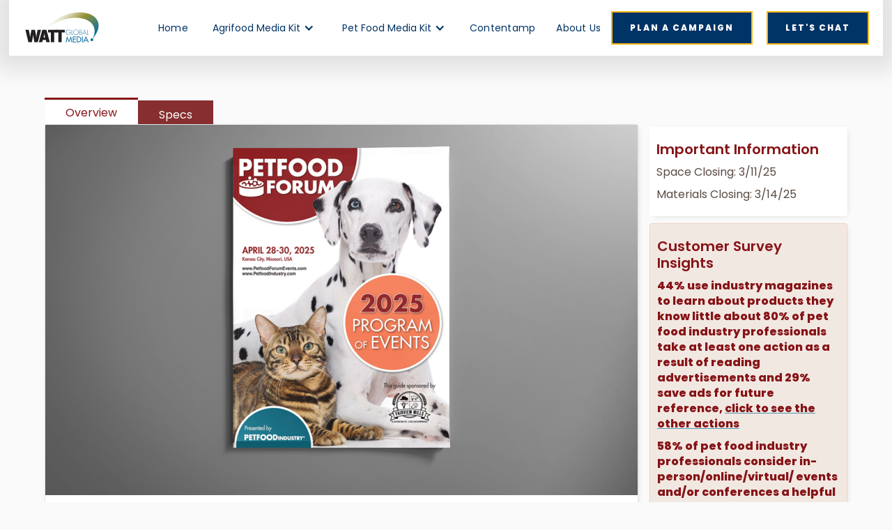

--- FILE ---
content_type: text/html
request_url: https://www.wattmediakit.com/pet-products/petfood-forum-show-guide
body_size: 10707
content:
<!DOCTYPE html><!-- This site was created in Webflow. https://webflow.com --><!-- Last Published: Mon Dec 08 2025 17:52:13 GMT+0000 (Coordinated Universal Time) --><html data-wf-domain="www.wattmediakit.com" data-wf-page="610c24327915f1127223d7a2" data-wf-site="6081bb74caedec0024dd7d42" lang="en" data-wf-collection="610c24327915f1b96b23d724" data-wf-item-slug="petfood-forum-show-guide"><head><meta charset="utf-8"/><title>Petfood Forum Show Guide | WATT Global Media - Petfood Industry Media Kit</title><meta content="Petfood Forum Show Guide positions your company in front of over 3,700 industry professionals ready to engage with suppliers about new products and growth opportunities in emerging ingredients and technologies. Branding" name="description"/><meta content="width=device-width, initial-scale=1" name="viewport"/><meta content="Webflow" name="generator"/><link href="https://cdn.prod.website-files.com/6081bb74caedec0024dd7d42/css/wattmediakit.webflow.shared.879c56bf9.min.css" rel="stylesheet" type="text/css"/><link href="https://fonts.googleapis.com" rel="preconnect"/><link href="https://fonts.gstatic.com" rel="preconnect" crossorigin="anonymous"/><script src="https://ajax.googleapis.com/ajax/libs/webfont/1.6.26/webfont.js" type="text/javascript"></script><script type="text/javascript">WebFont.load({  google: {    families: ["Work Sans:100,200,300,regular,500,600,700,800,900","Work Sans:100,200,300,regular,500,600,700,800,900,100italic","Poppins:regular,600,800"]  }});</script><script type="text/javascript">!function(o,c){var n=c.documentElement,t=" w-mod-";n.className+=t+"js",("ontouchstart"in o||o.DocumentTouch&&c instanceof DocumentTouch)&&(n.className+=t+"touch")}(window,document);</script><link href="https://cdn.prod.website-files.com/6081bb74caedec0024dd7d42/6091c8449048764cffcba7eb_Artboard%201.png" rel="shortcut icon" type="image/x-icon"/><link href="https://cdn.prod.website-files.com/6081bb74caedec0024dd7d42/6091c8490c3b3f1d3efa4613_Artboard%201%20copy.png" rel="apple-touch-icon"/><script src="https://www.google.com/recaptcha/api.js" type="text/javascript"></script><!-- Google Tag Manager -->
<script>(function(w,d,s,l,i){w[l]=w[l]||[];w[l].push({'gtm.start':
new Date().getTime(),event:'gtm.js'});var f=d.getElementsByTagName(s)[0],
j=d.createElement(s),dl=l!='dataLayer'?'&l='+l:'';j.async=true;j.src=
'https://www.googletagmanager.com/gtm.js?id='+i+dl;f.parentNode.insertBefore(j,f);
})(window,document,'script','dataLayer','GTM-TCS4MDN');</script>
<!-- End Google Tag Manager -->

<script src="https://api.memberstack.io/static/memberstack.js?webflow" data-memberstack-id="XXX_ENTER_MEMBERSTACK_ID_HERE_XXX"> </script> 


<script>
  ms_settings = {
  session:  72 //hours
  }
</script>


<script id="jetboost-script" type="text/javascript"> window.JETBOOST_SITE_ID = "ckrdu4kns0cm40tw16pfb5koi"; (function() { d = document; s = d.createElement("script"); s.src = "https://cdn.jetboost.io/jetboost.js"; s.async = 1; d.getElementsByTagName("head")[0].appendChild(s); })(); </script>

<!-- Design by www.peartopear.design -->


<!-- Google Tag Manager (noscript) -->
<noscript><iframe src="https://www.googletagmanager.com/ns.html?id=GTM-TCS4MDN"
height="0" width="0" style="display:none;visibility:hidden"></iframe></noscript>
<!-- End Google Tag Manager (noscript) --></head><body class="body-kit pet"><div class="navbar-logo-left"><div data-animation="default" data-collapse="medium" data-duration="400" data-easing="ease" data-easing2="ease" role="banner" class="navbar-logo-left-container shadow-three w-nav"><div><div class="navbar-wrapper"><div class="div-block-131"><a href="/" class="navbar-brand w-nav-brand"><img src="https://cdn.prod.website-files.com/6081bb74caedec0024dd7d42/61257ff4942ce13af992747a_CIrcleArtboard%201.svg" loading="lazy" alt="" class="image-12"/></a></div><div class="div-block-108 menudiv"><a href="/" class="nav-link">Home</a><div data-hover="true" data-delay="0" class="w-dropdown"><div class="dropdown-toggle-2 w-dropdown-toggle"><div class="dropdownlinktext">Agrifood Media Kit</div><div class="w-icon-dropdown-toggle"></div></div><nav class="dropdown-list w-dropdown-list"><a href="/agrifood" class="dropdown-link w-dropdown-link">Agrifood Home</a><a href="https://www.wattmediakit.com/agrifood#Products" class="dropdown-link w-dropdown-link">Products</a><a href="/channels" class="dropdown-link w-dropdown-link">Marketing Channels</a><a href="/buyers-journey-agrifood" class="dropdown-link w-dropdown-link">Buyer&#x27;s Journey</a></nav></div><div data-hover="true" data-delay="0" class="w-dropdown"><div class="dropdown-toggle-2 w-dropdown-toggle"><div class="dropdownlinktext">Pet Food Media Kit</div><div class="w-icon-dropdown-toggle"></div></div><nav class="dropdown-list w-dropdown-list"><a href="/petfood" class="dropdown-link w-dropdown-link">Pet Food Home</a><a href="https://www.wattmediakit.com/petfood#Products" class="dropdown-link w-dropdown-link">Products</a><a href="/channels-pet" class="dropdown-link w-dropdown-link">Marketing Channels</a><a href="/buyers-journey-pet" class="dropdown-link w-dropdown-link">Buyer&#x27;s Journey</a></nav></div><a href="/contentamp" class="nav-link">Contentamp</a><a href="https://www.wattglobalmedia.com/about-us/" target="_blank" class="nav-link">About Us</a></div><nav role="navigation" class="nav-menu-wrapper newmenu w-nav-menu"><div class="div-block-130"><a href="/" class="nav-link">Home</a><div data-hover="true" data-delay="0" class="dropdown-2 w-dropdown"><div class="dropdown-toggle-2 w-dropdown-toggle"><div class="dropdownlinktext">Agrifood Media Kit <strong>˅</strong></div></div><nav class="dropdown-list w-dropdown-list"><a href="/agrifood" class="dropdown-link w-dropdown-link">Agrifood Home</a><a href="https://www.wattmediakit.com/agrifood#Products" class="dropdown-link w-dropdown-link">Products</a><a href="/channels" class="dropdown-link w-dropdown-link">Marketing Channels</a><a href="/buyers-journey-agrifood" class="dropdown-link w-dropdown-link">Buyer&#x27;s Journey</a></nav></div><div data-hover="true" data-delay="0" class="dropdown-2 w-dropdown"><div class="dropdown-toggle-2 w-dropdown-toggle"><div class="dropdownlinktext">PetFood Media Kit ˅</div></div><nav class="dropdown-list w-dropdown-list"><a href="/petfood" class="dropdown-link w-dropdown-link">Petfood Home</a><a href="https://www.wattmediakit.com/petfood#Products" class="dropdown-link w-dropdown-link">Products</a><a href="/channels-pet" class="dropdown-link w-dropdown-link">Marketing Channels</a><a href="/buyers-journey-pet" class="dropdown-link w-dropdown-link">Buyer&#x27;s Journey</a></nav></div><a href="/contentamp" class="nav-link">Contentamp</a><a href="https://www.wattglobalmedia.com/about-us/" target="_blank" class="nav-link">About Us</a></div><ul role="list" class="list-3 w-list-unstyled"><li><a data-w-id="b463f24f-cf95-3506-dbf3-9a5cc11326ab" href="#" class="button-primary bluebutton _20marginright menulinkhidden w-button">Plan a Campaign</a><a href="/contact-us" class="button-primary bluebutton w-button">Let&#x27;s Chat</a></li></ul></nav><div class="menu-button-2 w-nav-button"><div class="w-icon-nav-menu"></div></div></div></div></div></div><section id="benefits" class="section productpage"><div class="flex-container"><div data-duration-in="300" data-duration-out="100" data-current="Tab 1" data-easing="ease" class="tabs w-tabs"><div class="tabs-menu w-tab-menu"><a data-w-tab="Tab 1" class="producttab pet w-inline-block w-tab-link w--current"><div>Overview</div></a><a data-w-tab="Tab 2" id="specs1" class="producttab pet w-inline-block w-tab-link"><div>Specs</div></a></div><div class="tabs-content w-tab-content"><div data-w-tab="Tab 1" class="tab-pane-tab-1-3 w-tab-pane w--tab-active"><a href="#" class="w-inline-block w-lightbox"><img loading="lazy" src="https://cdn.prod.website-files.com/6081bb74caedece7b3dd7d50/6854112fe8becbc6b1bb5936_PetFoodForum_Magazine-Cover.jpg" alt="" sizes="100vw" srcset="https://cdn.prod.website-files.com/6081bb74caedece7b3dd7d50/6854112fe8becbc6b1bb5936_PetFoodForum_Magazine-Cover-p-500.jpg 500w, https://cdn.prod.website-files.com/6081bb74caedece7b3dd7d50/6854112fe8becbc6b1bb5936_PetFoodForum_Magazine-Cover-p-800.jpg 800w, https://cdn.prod.website-files.com/6081bb74caedece7b3dd7d50/6854112fe8becbc6b1bb5936_PetFoodForum_Magazine-Cover-p-1080.jpg 1080w, https://cdn.prod.website-files.com/6081bb74caedece7b3dd7d50/6854112fe8becbc6b1bb5936_PetFoodForum_Magazine-Cover.jpg 1600w"/><script type="application/json" class="w-json">{
  "items": [
    {
      "url": "https://cdn.prod.website-files.com/6081bb74caedece7b3dd7d50/6854112fe8becbc6b1bb5936_PetFoodForum_Magazine-Cover.jpg",
      "type": "image"
    }
  ],
  "group": "Overview"
}</script></a><div><h1 class="heading-5 pet">Petfood Forum Show Guide</h1></div><div class="rich-text-block pet w-richtext"><p><strong>The Petfood Forum Show Guide is the official event directory for Petfood Forum in Kansas City, Missouri, USA.</strong></p><p>How can you captivate Petfood Forum attendees while directing foot traffic to your company’s exhibit? There are many different companies supplying the global pet food industry. With a Corporate Profile in the Petfood Forum Show Guide, your company can emerge as a strong market leader in a crowded and growing field.</p><p>‍</p><p>In the Petfood Forum Show Guide, you can:</p><ul role="list"><li>Reach a global audience of influencers and decision-makers with a Corporate Profile</li><li>Provide detailed information about your company and its products and services as attendees plan to attend the only conference and exhibition in the world focused on all technologies in pet food and treat manufacturing</li><li>Be the first to make connections with over 3,700 industry professionals who receive the guide and are on-site at the event</li></ul><p>According to the 2025 Petfood Forum attendee survey, 83% of attendees found new companies to do business or participated in meetings with exhibitors.</p><p>‍</p><p><strong>Additional features for the 2025 program:</strong></p><ul role="list"><li>Enhanced exhibitor listing with highlighted text and bold-type fonts to draw additional attention</li><li>Cross-referencing of your Corporate Profile and exhibitor listing means your ability to be seen is doubled</li></ul><p>‍</p><p><strong>Sponsorship Opportunities</strong></p><p>Petfood Forum sponsorships position your company as an industry leader through:</p><ul role="list"><li>Maximizing your company’s exposure before, during and after the conference and exhibition</li><li>Allowing you to choose from a wide variety of promotional options designed to generate awareness and response</li><li>Showing that your company is directly supporting program and content development for the industry’s only global conference and exhibition</li><li>Position your company as a thought leader in association with high-profile speakers, strong educational sessions and co-located events and sessions</li></ul><p>Your Petfood Industry Sales Manager can collaborate to develop a comprehensive marketing strategy designed to meet your company’s communication objectives.</p><p>All Petfood Forum sponsorships are sold on a first come, first served basis. Become a Petfood Forum sponsor as soon as possible to enable your company to maximize the benefit of that investment.</p><p>For more information, visit<a href="https://www.petfoodforumevents.com/exhibit-sponsor/"> www.petfoodforumevents.com/exhibit-sponsor</a>.</p><p>‍</p></div><div class="collection-list-wrapper-2 w-dyn-list"><script type="text/x-wf-template" id="wf-template-8dc87068-45f9-3ef4-d240-5b9033ce65fc">%3Cdiv%20role%3D%22listitem%22%20class%3D%22w-dyn-item%20w-dyn-repeater-item%22%3E%3Ca%20href%3D%22%23%22%20class%3D%22lightbox-link%20w-inline-block%20w-dyn-bind-empty%20w-lightbox%22%3E%3Cimg%20loading%3D%22lazy%22%20src%3D%22%22%20alt%3D%22%22%20class%3D%22w-dyn-bind-empty%22%2F%3E%3Cscript%20type%3D%22application%2Fjson%22%20class%3D%22w-json%22%3E%7B%0A%20%20%22items%22%3A%20%5B%5D%2C%0A%20%20%22group%22%3A%20%22Overview%22%0A%7D%3C%2Fscript%3E%3C%2Fa%3E%3C%2Fdiv%3E</script><div role="list" class="collection-list-2 w-dyn-items w-dyn-hide"></div><div class="empty-state-4 w-dyn-empty"><div> </div></div></div></div><div data-w-tab="Tab 2" class="tab-pane-tab-1-3 w-tab-pane"><div class="rich-text-block pet w-richtext"><p>For the Corporate Profile material specifications and intro copy:</p><ul role="list"><li>Create a corporate profile that promotes your company’s expertise utilizing images, company logo and copy</li><li>Dimensions: 7” width (178 mm) x 8.375” height (213 mm) - trim size (no bleed is necessary, material is centered top to bottom, left to right on the page)</li><li>Your profile pdf is placed on the page with a standard header and footer design created for the profile section</li><li>Resolution must be a minimum of 300 dpi, and color must be CMYK</li></ul><p>‍</p><p>‍</p></div></div></div></div><div class="productpage--extras"><div class="productpage--card information"><h4 class="header-extras pet">Important Information</h4><div class="rich-text-extras pet w-richtext"><p>Space Closing: 3/11/25</p><p>Materials Closing: 3/14/25</p></div></div><div class="productpage--card information insights pet"><h4 class="header-extras pet">Customer Survey Insights</h4><div class="rich-text-extras pet w-richtext"><p><strong>44% use industry magazines to learn about products they know little about 80% of pet food industry professionals take at least one action as a result of reading advertisements and 29% save ads for future reference, </strong><a href="https://www.wattglobalmedia.com/wp-content/uploads/2024/09/Pet-Audience-Study-actions-slide_240715.jpg"><strong>click to see the other actions </strong></a></p><p><strong>58% of pet food industry professionals consider in-person/online/virtual/ events and/or conferences a helpful source of information to do their job or run their business</strong><br/></p></div></div><div class="productpage--card-2 hide w-condition-invisible"><h4 class="header-extras pet">Files</h4><div class="rich-text-extras pet w-dyn-bind-empty w-richtext"></div></div><div class="productpage--card-2"><h4 class="header-extras pet">Quick Links</h4><div class="rich-text-extras pet w-richtext"><p><a href="http://www.petfoodforumevents.com/exhibit-sponsor" target="_blank">Event Sponsorship Information</a></p></div></div><a href="/channels-pet" class="button extras pet w-inline-block"><div class="faicon-copy"></div><div class="text-block-32">Explore Channels</div></a><a href="https://www.wattmediakit.com/petfood#Products" class="button extras pet w-inline-block"><div class="faicon-copy"></div><div class="text-block-32">Discover Tactics</div></a><a href="/buyers-journey-pet" class="button extras pet w-inline-block"><div class="faicon-copy"></div><div class="text-block-32">Engage Prospects</div></a></div></div></section><div class="section flex-top"><div class="prevnext-wrapper"><div class="post-number">30</div><div class="prevnext--grid"><div id="w-node-_6578ba55-7556-e834-7303-8d954844b52f-7223d7a2" class="prevnwext--link-container"><h3 class="prevnext--header pet">&lt; Previous Product</h3><div class="relativediv product-prev"><a href="#" class="post-prevnext-item w-inline-block"><div class="prod-load-img"></div><h4 class="heading-13">Placeholder</h4></a><div class="post-prevnext-empty"><h4 class="heading-14 pet">There&#x27;s no previous Product</h4><a href="https://www.wattmediakit.com/petfood#Products" class="button extras pet w-inline-block"><div class="faicon-copy"></div><div class="text-block-32">Discover Tactics</div></a></div></div></div><div id="w-node-_6578ba55-7556-e834-7303-8d954844b53c-7223d7a2" class="prevnwext--link-container"><h3 class="prevnext--header pet">Next Product &gt;</h3><div class="relativediv product-next"><a href="#" class="post-prevnext-item w-inline-block"><div class="prod-load-img"></div><h4 class="heading-13">Placeholder</h4></a><div class="post-prevnext-empty"><h4 class="heading-14 pet">You reach the last product</h4><a href="https://www.wattmediakit.com/petfood#Products" class="button extras pet w-inline-block"><div class="faicon-copy"></div><div class="text-block-32">Discover Tactics</div></a></div></div></div></div><div class="collection-list-wrapper-8 w-dyn-list"><div role="list" class="prevnext-collection w-dyn-items"><div role="listitem" class="w-dyn-item"><a href="/pet-products/petfood-industry-magazine" class="post-prevnext-item pet w-inline-block"><div style="background-image:url(&quot;https://cdn.prod.website-files.com/6081bb74caedece7b3dd7d50/685410f5ebd12fc44c3564a1_PetFoodInd_Magazine-Cover.jpg&quot;)" class="prod-load-img"></div><h4 class="heading-13 pet">Petfood Industry Magazine</h4><div class="post-number">1</div></a></div><div role="listitem" class="w-dyn-item"><a href="/pet-products/petfood-forum-show-guide" aria-current="page" class="post-prevnext-item pet w-inline-block w--current"><div style="background-image:url(&quot;https://cdn.prod.website-files.com/6081bb74caedece7b3dd7d50/6854112fe8becbc6b1bb5936_PetFoodForum_Magazine-Cover.jpg&quot;)" class="prod-load-img"></div><h4 class="heading-13 pet">Petfood Forum Show Guide</h4><div class="post-number">30</div></a></div><div role="listitem" class="w-dyn-item"><a href="/pet-products/banner-advertising-on-petfoodindustry-com" class="post-prevnext-item pet w-inline-block"><div style="background-image:url(&quot;https://cdn.prod.website-files.com/6081bb74caedece7b3dd7d50/64d3b77d540a9e93a855aabf_Digital-4-device-mockup_PetBanner.jpg&quot;)" class="prod-load-img"></div><h4 class="heading-13 pet">Banner Advertising on PetfoodIndustry.com</h4><div class="post-number">40</div></a></div><div role="listitem" class="w-dyn-item"><a href="/pet-products/petfood-forum-brasil-advertising-channels" class="post-prevnext-item pet w-inline-block"><div style="background-image:url(&quot;https://cdn.prod.website-files.com/6081bb74caedece7b3dd7d50/681a30573c486e89a4eb0ee2_Digital-2-device-mockup_PetForumREV.jpg&quot;)" class="prod-load-img"></div><h4 class="heading-13 pet">Petfood Forum Brasil Advertising Channels</h4><div class="post-number">41</div></a></div><div role="listitem" class="w-dyn-item"><a href="/pet-products/super-billboards" class="post-prevnext-item pet w-inline-block"><div style="background-image:url(&quot;https://cdn.prod.website-files.com/6081bb74caedece7b3dd7d50/64d3b1996f54bfdf9ca18604_Digital-4-device-mockup_PetSuperBillREV.jpg&quot;)" class="prod-load-img"></div><h4 class="heading-13 pet">Super Billboards</h4><div class="post-number">45</div></a></div><div role="listitem" class="w-dyn-item"><a href="/pet-products/dynamic-content-marketing-banners" class="post-prevnext-item pet w-inline-block"><div style="background-image:url(&quot;https://cdn.prod.website-files.com/6081bb74caedece7b3dd7d50/64d3fc7758ef9ffdad652dde_Digital-4-device-mockup_PetDynm.jpg&quot;)" class="prod-load-img"></div><h4 class="heading-13 pet">Dynamic Content Marketing Banners</h4><div class="post-number">50</div></a></div><div role="listitem" class="w-dyn-item"><a href="/pet-products/newsletters" class="post-prevnext-item pet w-inline-block"><div style="background-image:url(&quot;https://cdn.prod.website-files.com/6081bb74caedece7b3dd7d50/68946e04b7217939d8e1559a_Digital-tablet-mockup_PetIndNews.jpg&quot;)" class="prod-load-img"></div><h4 class="heading-13 pet">Newsletters</h4><div class="post-number">70</div></a></div><div role="listitem" class="w-dyn-item"><a href="/pet-products/webinars" class="post-prevnext-item pet w-inline-block"><div style="background-image:url(&quot;https://cdn.prod.website-files.com/6081bb74caedece7b3dd7d50/64d3b13bd82d519dee91458a_Digital-4-device-mockup_PetWebinar.jpg&quot;)" class="prod-load-img"></div><h4 class="heading-13 pet">Webinars</h4><div class="post-number">80</div></a></div><div role="listitem" class="w-dyn-item"><a href="/pet-products/trending-in-pet-food-podcast" class="post-prevnext-item pet w-inline-block"><div style="background-image:url(&quot;https://cdn.prod.website-files.com/6081bb74caedece7b3dd7d50/6679d6020722111e9ede4869_Interzoo%20Trending%20Petfood%20Interview-LB2.jpg&quot;)" class="prod-load-img"></div><h4 class="heading-13 pet">Trending Pet Food Podcast</h4><div class="post-number">81</div></a></div><div role="listitem" class="w-dyn-item"><a href="/pet-products/ask-the-petfood-pro" class="post-prevnext-item pet w-inline-block"><div style="background-image:url(&quot;https://cdn.prod.website-files.com/6081bb74caedece7b3dd7d50/693c811e04a20de7464ce141_Digital-1-device-mockup_PetffoodGlobal.jpg&quot;)" class="prod-load-img"></div><h4 class="heading-13 pet">Ask the Petfood Pro</h4><div class="post-number">82</div></a></div><div role="listitem" class="w-dyn-item"><a href="/pet-products/white-papers" class="post-prevnext-item pet w-inline-block"><div style="background-image:url(&quot;https://cdn.prod.website-files.com/6081bb74caedece7b3dd7d50/64d3b129d6480a9b065cc347_Digital-2-device-mockup_PetWhtPaper.jpg&quot;)" class="prod-load-img"></div><h4 class="heading-13 pet">White Papers</h4><div class="post-number">90</div></a></div><div role="listitem" class="w-dyn-item"><a href="/pet-products/audience-targeted-message" class="post-prevnext-item pet w-inline-block"><div style="background-image:url(&quot;https://cdn.prod.website-files.com/6081bb74caedece7b3dd7d50/610afded1b6093132a7f69ca_Digital2Device_AudienceTargetedREV.jpg&quot;)" class="prod-load-img"></div><h4 class="heading-13 pet">Audience Targeted Message (eblasts)</h4><div class="post-number">100</div></a></div><div role="listitem" class="w-dyn-item"><a href="/pet-products/contentampiq-tm-reach-more-of-the-right-buyers-more-often" class="post-prevnext-item pet w-inline-block"><div style="background-image:url(&quot;https://cdn.prod.website-files.com/6081bb74caedece7b3dd7d50/68f1202dafe50ab7c1648af3_PET_screenshot2.jpg&quot;)" class="prod-load-img"></div><h4 class="heading-13 pet">ContentampIQ™: Reach More of the Right Buyers, More Often</h4><div class="post-number">101</div></a></div><div role="listitem" class="w-dyn-item"><a href="/pet-products/contentamp-ad-creation" class="post-prevnext-item pet w-inline-block"><div style="background-image:url(&quot;https://cdn.prod.website-files.com/6081bb74caedece7b3dd7d50/64dce18fa56a03803f84ab4b_AdCreation.jpg&quot;)" class="prod-load-img"></div><h4 class="heading-13 pet">Contentamp™ Ad Creation</h4><div class="post-number">102</div></a></div><div role="listitem" class="w-dyn-item"><a href="/pet-products/native-advertising" class="post-prevnext-item pet w-inline-block"><div style="background-image:url(&quot;https://cdn.prod.website-files.com/6081bb74caedece7b3dd7d50/64d3b1d38f4b4e9c1336578e_Digital-4-device-mockup_NativeAdREV.jpg&quot;)" class="prod-load-img"></div><h4 class="heading-13 pet">Native Advertising</h4><div class="post-number">110</div></a></div><div role="listitem" class="w-dyn-item"><a href="/pet-products/magazine-advertorials" class="post-prevnext-item pet w-inline-block"><div style="background-image:url(&quot;https://cdn.prod.website-files.com/6081bb74caedece7b3dd7d50/60f98fbe50e5dc4a2bac8731_Magazine-Open_PetAdvertorial.jpg&quot;)" class="prod-load-img"></div><h4 class="heading-13 pet">Magazine Advertorials</h4><div class="post-number">115</div></a></div><div role="listitem" class="w-dyn-item"><a href="/pet-products/social-audience-extension" class="post-prevnext-item pet w-inline-block"><div style="background-image:url(&quot;https://cdn.prod.website-files.com/6081bb74caedece7b3dd7d50/61047579724a2f77c1af2dff_audience%20extension%20Pet%20social.jpg&quot;)" class="prod-load-img"></div><h4 class="heading-13 pet">Social Audience Extension</h4><div class="post-number">120</div></a></div><div role="listitem" class="w-dyn-item"><a href="/pet-products/audio-audience-extension" class="post-prevnext-item pet w-inline-block"><div style="background-image:url(&quot;https://cdn.prod.website-files.com/6081bb74caedece7b3dd7d50/68af729cc607972e51e2573c_AudioAudience_image_PET_v4.jpg&quot;)" class="prod-load-img"></div><h4 class="heading-13 pet">Audio Audience Extension</h4><div class="post-number">121</div></a></div><div role="listitem" class="w-dyn-item"><a href="/pet-products/display-audience-extension" class="post-prevnext-item pet w-inline-block"><div style="background-image:url(&quot;https://cdn.prod.website-files.com/6081bb74caedece7b3dd7d50/60f98e29dfd709b4415aba5b_audience%20extension%20Pet%20Display.jpg&quot;)" class="prod-load-img"></div><h4 class="heading-13 pet">Display Audience Extension</h4><div class="post-number">130</div></a></div><div role="listitem" class="w-dyn-item"><a href="/pet-products/contentamp-content-creation" class="post-prevnext-item pet w-inline-block"><div style="background-image:url(&quot;https://cdn.prod.website-files.com/6081bb74caedece7b3dd7d50/64dcdc8d8da729aff4e2c042_ContentCreationbottomright.jpg&quot;)" class="prod-load-img"></div><h4 class="heading-13 pet">Contentamp™ Content Creation</h4><div class="post-number">161</div></a></div><div role="listitem" class="w-dyn-item"><a href="/pet-products/contentamp-publication-creation" class="post-prevnext-item pet w-inline-block"><div style="background-image:url(&quot;https://cdn.prod.website-files.com/6081bb74caedece7b3dd7d50/64dd22b3a443c09f2df65c7f_PublicationCreation.jpg&quot;)" class="prod-load-img"></div><h4 class="heading-13 pet">Contentamp™ Publication Creation</h4><div class="post-number">171</div></a></div><div role="listitem" class="w-dyn-item"><a href="/pet-products/petfood-forum-conferences-exhibitions" class="post-prevnext-item pet w-inline-block"><div style="background-image:url(&quot;https://cdn.prod.website-files.com/6081bb74caedece7b3dd7d50/60fa2f4cf6d39707d6cba5c7_Cropped_Exhibit%20hall%2017.jpg&quot;)" class="prod-load-img"></div><h4 class="heading-13 pet">Petfood Forum Conferences and Exhibitions</h4><div class="post-number">200</div></a></div><div role="listitem" class="w-dyn-item"><a href="/pet-products/contentamp-event-management" class="post-prevnext-item pet w-inline-block"><div style="background-image:url(&quot;https://cdn.prod.website-files.com/6081bb74caedece7b3dd7d50/64e643bf78b168b47933fc45_EventManagement.jpg&quot;)" class="prod-load-img"></div><h4 class="heading-13 pet">Contentamp™ Event Management</h4><div class="post-number">201</div></a></div><div role="listitem" class="w-dyn-item"><a href="/pet-products/signet-adbrand-tm-study" class="post-prevnext-item pet w-inline-block"><div style="background-image:url(&quot;https://cdn.prod.website-files.com/6081bb74caedece7b3dd7d50/60f98e84836b341535c70550_SignetPet_3pages.jpg&quot;)" class="prod-load-img"></div><h4 class="heading-13 pet">Petfood Industry AdBrand™ Study</h4><div class="post-number">205</div></a></div></div></div><h3 class="related-products pet">Related Products</h3></div><div class="collection-list-wrapper-3 w-dyn-list"><div role="list" class="collection-list-4 w-dyn-items"><div role="listitem" class="w-dyn-item"><a href="/pet-products/petfood-industry-magazine" class="productpage--card related-card pet w-inline-block"><img src="https://cdn.prod.website-files.com/6081bb74caedece7b3dd7d50/685410f5ebd12fc44c3564a1_PetFoodInd_Magazine-Cover.jpg" loading="lazy" alt="" sizes="100vw" srcset="https://cdn.prod.website-files.com/6081bb74caedece7b3dd7d50/685410f5ebd12fc44c3564a1_PetFoodInd_Magazine-Cover-p-500.jpg 500w, https://cdn.prod.website-files.com/6081bb74caedece7b3dd7d50/685410f5ebd12fc44c3564a1_PetFoodInd_Magazine-Cover-p-800.jpg 800w, https://cdn.prod.website-files.com/6081bb74caedece7b3dd7d50/685410f5ebd12fc44c3564a1_PetFoodInd_Magazine-Cover-p-1080.jpg 1080w, https://cdn.prod.website-files.com/6081bb74caedece7b3dd7d50/685410f5ebd12fc44c3564a1_PetFoodInd_Magazine-Cover.jpg 1600w" class="image-8"/><h3 class="header pet">Petfood Industry Magazine</h3><div>Petfood Industry magazine features solutions and research that address current market conditions and provides expert editorial insights to improve efficiency and productivity for an AAM audited, global audience of pet food manufacturers, processors, suppliers, marketers and packagers. </div></a></div><div role="listitem" class="w-dyn-item"><a href="/pet-products/audience-targeted-message" class="productpage--card related-card pet w-inline-block"><img src="https://cdn.prod.website-files.com/6081bb74caedece7b3dd7d50/610afded1b6093132a7f69ca_Digital2Device_AudienceTargetedREV.jpg" loading="lazy" alt="" sizes="100vw" srcset="https://cdn.prod.website-files.com/6081bb74caedece7b3dd7d50/610afded1b6093132a7f69ca_Digital2Device_AudienceTargetedREV-p-800.jpeg 800w, https://cdn.prod.website-files.com/6081bb74caedece7b3dd7d50/610afded1b6093132a7f69ca_Digital2Device_AudienceTargetedREV-p-1080.jpeg 1080w, https://cdn.prod.website-files.com/6081bb74caedece7b3dd7d50/610afded1b6093132a7f69ca_Digital2Device_AudienceTargetedREV.jpg 1600w" class="image-8"/><h3 class="header pet">Audience Targeted Message (eblasts)</h3><div>Describe your most desired audience job functions, geographies and industries and we will promote your content in a highly targeted email to the niche audiences you seek, or choose to maximize your industry reach.</div></a></div><div role="listitem" class="w-dyn-item"><a href="/pet-products/banner-advertising-on-petfoodindustry-com" class="productpage--card related-card pet w-inline-block"><img src="https://cdn.prod.website-files.com/6081bb74caedece7b3dd7d50/64d3b77d540a9e93a855aabf_Digital-4-device-mockup_PetBanner.jpg" loading="lazy" alt="" sizes="100vw" srcset="https://cdn.prod.website-files.com/6081bb74caedece7b3dd7d50/64d3b77d540a9e93a855aabf_Digital-4-device-mockup_PetBanner-p-500.jpg 500w, https://cdn.prod.website-files.com/6081bb74caedece7b3dd7d50/64d3b77d540a9e93a855aabf_Digital-4-device-mockup_PetBanner-p-800.jpg 800w, https://cdn.prod.website-files.com/6081bb74caedece7b3dd7d50/64d3b77d540a9e93a855aabf_Digital-4-device-mockup_PetBanner-p-1080.jpg 1080w, https://cdn.prod.website-files.com/6081bb74caedece7b3dd7d50/64d3b77d540a9e93a855aabf_Digital-4-device-mockup_PetBanner-p-1600.jpg 1600w, https://cdn.prod.website-files.com/6081bb74caedece7b3dd7d50/64d3b77d540a9e93a855aabf_Digital-4-device-mockup_PetBanner-p-2000.jpg 2000w, https://cdn.prod.website-files.com/6081bb74caedece7b3dd7d50/64d3b77d540a9e93a855aabf_Digital-4-device-mockup_PetBanner.jpg 2140w" class="image-8"/><h3 class="header pet">Banner Advertising on PetfoodIndustry.com</h3><div>Banner advertising on the Home Page Plus channel provides users with essential context while broadly targeting pet food industry professionals from around the world. Banners on topic channels offer placement adjacent to expert editorial coverage for pet food producers on Nutrition, Packaging or Production and Safety.</div></a></div></div></div></div><div class="section cta-pets redbg"><div class="cta--wrapper petproductdiv"><h2 class="heading-6">Let&#x27;s get started!</h2><a href="#" data-w-id="e8b839ed-fb9c-fcdc-ba36-b8d603fa2fe6" class="button-primary ghostbutton _40marginr mobilemargin w-button">Plan a campaign</a><a href="/contact-us" class="button-primary ghostbutton mobileonlymargin w-button">Start a conversation</a></div><div class="modal pet"><div class="modal--card"><div class="modal--card--img pet"></div><div class="questionar-embed w-embed w-script"><script type="text/javascript" src=https://app.credspark.com/assessments/mk2022-product-recommendations-pet/embed_script.js></script><div class="credsparkQuiz" data-quiz-id="mk2022-product-recommendations-pet"></div></div><div data-w-id="e8b839ed-fb9c-fcdc-ba36-b8d603fa2fee" class="fa closeicon"></div></div></div><img src="https://cdn.prod.website-files.com/6081bb74caedec0024dd7d42/64bbcbee77b71a9303fb817b_Polygon%203.png" loading="lazy" style="opacity:0" data-w-id="e8b839ed-fb9c-fcdc-ba36-b8d603fa2ff0" alt="" class="image-35"/></div><div class="footer-section"><div class="container-2"><div class="w-layout-grid footer-grid-long"><div id="w-node-_00c04d35-8ae3-0394-f846-41298726c744-8726c741" class="footer-column main"><div class="navigation-block-left-center"><a href="#" class="logo-link leftj w-inline-block"><img src="https://cdn.prod.website-files.com/6081bb74caedec0024dd7d42/61257ff424d36f8586aa1443_CIrcleArtboard%201%20copy.svg" alt="" class="logo-image footer"/></a></div><div class="title-wrap-large"><p class="paragraph-light">401 East State Street, 3rd Floor<br/>Rockford, Illinois 61104 USA</p></div><a href="/contact-us" class="button-primary bluebutton w-button">Let&#x27;s get Started</a></div><div class="footer-column left hidden"><div class="footer-title-2">Navigation</div><a href="https://www.wattglobalmedia.com/" target="_blank" class="footer-link-2">Home</a><a href="https://www.wattglobalmedia.com/digital/" target="_blank" class="footer-link-2">Digital</a><a href="https://www.wattglobalmedia.com/events/" target="_blank" class="footer-link-2">Events</a><a href="https://www.wattmediakit.com/ag-products/custom-research-programs" target="_blank" class="footer-link-2">Data</a><a href="https://www.wattglobalmedia.com/publications/" target="_blank" class="footer-link-2">Publications</a><a href="https://www.wattglobalmedia.com/advertising/" target="_blank" class="footer-link-2">Advertising</a><a href="/login" class="footer-link-2">Login</a></div><div id="w-node-_4d5f0f91-659f-4b04-350e-8e7a23eee5a0-8726c741" class="div-block-134"></div><div id="w-node-bff7fc8f-10be-0eb2-7f63-7e21c83e9a94-8726c741" class="footer-column right centered"><div class="footer-title-2">Contact</div><a href="https://www.wattglobalmedia.com/about-us/" target="_blank" class="footer-link-2">About Us</a><a href="https://www.wattglobalmedia.com/about-us/our-company/" target="_blank" class="footer-link-2">Our Company</a><a href="https://www.wattglobalmedia.com/news/" target="_blank" class="footer-link-2">News</a><a href="https://www.wattglobalmedia.com/careers/" target="_blank" class="footer-link-2">Careers</a><a href="/contact-us" class="footer-link-2">Contact Us</a></div></div></div><div class="footer-bottom line-blank"><div class="footer-wrapper"><a href="#" class="footer-link-2 smallfootertext">© WATT Global 2025. All rights reserved.<br/></a><a href="https://www.wattglobalmedia.com/privacy-policy/" target="_blank" class="footer-link-2 smallfootertext">Privacy Policy</a><a href="https://www.wattglobalmedia.com/terms-of-use/" target="_blank" class="footer-link-2 smallfootertext">Terms &amp; Conditions</a></div></div></div><script src="https://d3e54v103j8qbb.cloudfront.net/js/jquery-3.5.1.min.dc5e7f18c8.js?site=6081bb74caedec0024dd7d42" type="text/javascript" integrity="sha256-9/aliU8dGd2tb6OSsuzixeV4y/faTqgFtohetphbbj0=" crossorigin="anonymous"></script><script src="https://cdn.prod.website-files.com/6081bb74caedec0024dd7d42/js/webflow.schunk.e0c428ff9737f919.js" type="text/javascript"></script><script src="https://cdn.prod.website-files.com/6081bb74caedec0024dd7d42/js/webflow.schunk.eb1bc48202799ccd.js" type="text/javascript"></script><script src="https://cdn.prod.website-files.com/6081bb74caedec0024dd7d42/js/webflow.schunk.121b0d7ff03e0f4a.js" type="text/javascript"></script><script src="https://cdn.prod.website-files.com/6081bb74caedec0024dd7d42/js/webflow.schunk.f919141e3448519b.js" type="text/javascript"></script><script src="https://cdn.prod.website-files.com/6081bb74caedec0024dd7d42/js/webflow.1d76b792.97103ce8dea36783.js" type="text/javascript"></script><script>
/*!
* jquery.counterup.js 1.0
*
* Copyright 2013, Benjamin Intal http://gambit.ph @bfintal
* Released under the GPL v2 License
*
* Date: Nov 26, 2013
*/
(function( $ ){
  "use strict";

  $.fn.counterUp = function( options ) {

    // Defaults
    var settings = $.extend({
        'time': 400,
        'delay': 10
    }, options);

    return this.each(function(){

        // Store the object
        var $this = $(this);
        var $settings = settings;
      	var origValue = $this.text();

        var counterUpper = function() {
            var nums = [];
            var divisions = $settings.time / $settings.delay;
            var num = origValue;
            var isComma = /[0-9]+,[0-9]+/.test(num);
            num = num.replace(/,/g, '');
            var isInt = /^[0-9]+$/.test(num);
            var isFloat = /^[0-9]+\.[0-9]+$/.test(num);
            var decimalPlaces = isFloat ? (num.split('.')[1] || []).length : 0;

            // Generate list of incremental numbers to display
            for (var i = divisions; i >= 1; i--) {

                // Preserve as int if input was int
                var newNum = parseInt(num / divisions * i);

                // Preserve float if input was float
                if (isFloat) {
                    newNum = parseFloat(num / divisions * i).toFixed(decimalPlaces);
                }

                // Preserve commas if input had commas
                if (isComma) {
                    while (/(\d+)(\d{3})/.test(newNum.toString())) {
                        newNum = newNum.toString().replace(/(\d+)(\d{3})/, '$1'+','+'$2');
                    }
                }

                nums.unshift(newNum);
            }

            $this.data('counterup-nums', nums);
            $this.text('0');

            // Updates the number until we're done
            var f = function() {
                $this.text($this.data('counterup-nums').shift());
                if ($this.data('counterup-nums').length) {
                    setTimeout($this.data('counterup-func'), $settings.delay);
                } else {
                    delete $this.data('counterup-nums');
                    $this.data('counterup-nums', null);
                    $this.data('counterup-func', null);
                }
            };
            $this.data('counterup-func', f);

            // Start the count up
            setTimeout($this.data('counterup-func'), $settings.delay);
        };

        // Perform counts when the element gets into view
        $this.waypoint(counterUpper, { offset: '100%', triggerOnce: true });
    });

  };

})( jQuery );
</script>
<script src="https://cdnjs.cloudflare.com/ajax/libs/waypoints/4.0.0/jquery.waypoints.min.js"></script>

<script>
jQuery(document).ready(function( $ ) {
$('span.counterup').counterUp({
delay: 100, // the delay time in ms
time: 2000 // the speed time in ms
});
});
</script><script src="https://cdn.finsweet.com/files/cmslibrary-v1.8.js"></script>
<script>
// immediately/self invoked function. This function executes right away
(function() {
// create a new Library instance and store it in a variable called "fsComponent"
var fsComponent = new FsLibrary('.prevnext-collection') // Collection List class

// run Previous Next component on our instance
fsComponent.prevnext({
  nextTarget: '.product-next', // div that the 'next' post should go in
  previousTarget: '.product-prev', // div that the 'prev' post should go in
  contentId: '.post-number', // unique id that identifies the 'current' post
  loadImages: '.prod-load-img' // optional improved loading for many images
  })
})();
</script>

<script>
// Get Tab ID for link
window.onload = function () {		
  const urlParams = new URLSearchParams(window.location.search);		
  const tab = urlParams.get('tab');		
  if (tab) {
    const tabButton = document.getElementById(tab)
    tabButton.click();		
  }
}
</script>
</body></html>

--- FILE ---
content_type: text/html; charset=utf-8
request_url: https://app.credspark.com/assessments/mk2022-product-recommendations-pet/assessment_responses/new?app_uuid=29e07bbe-4719-45af-908c-77eae907a7e1&origin_url=https%3A%2F%2Fwww.wattmediakit.com%2Fpet-products%2Fpetfood-forum-show-guide&participant_uuid=833e4bda-6592-4951-a44d-5094120f3757
body_size: 12062
content:
<!DOCTYPE html>
<html>
<head>
<title>MK2022 Product Recommendations - Pet | CredSpark</title>
<meta name="description" content="CredSpark is a powerful, interactive content platform that helps organizations maximize the potential of their audience. What don&#39;t you know about your audience? Let&#39;s find out.">
<meta name="twitter:card" content="summary">
<meta name="twitter:title" content="MK2022 Product Recommendations - Pet">
<meta name="twitter:description" content="CredSpark is a powerful, interactive content platform that helps organizations maximize the potential of their audience. What don&#39;t you know about your audience? Let&#39;s find out.">
<meta name="twitter:site" content="@CredSpark">
<meta name="twitter:image" content="https://static.credspark.com/assets/touch-icon-iphone-retina-303bd2047d3726dfe358011213fe8ca613d28b8938ea77ae6ead39ec03368046.png">
<meta property="og:title" content="MK2022 Product Recommendations - Pet">
<meta property="og:description" content="CredSpark is a powerful, interactive content platform that helps organizations maximize the potential of their audience. What don&#39;t you know about your audience? Let&#39;s find out.">
<meta property="og:image" content="https://static.credspark.com/assets/touch-icon-iphone-retina-303bd2047d3726dfe358011213fe8ca613d28b8938ea77ae6ead39ec03368046.png">
<meta property="og:site_name" content="CredSpark">
<meta property="og:url" content="https://app.credspark.com/assessments/mk2022-product-recommendations-pet/assessment_responses/new">
<meta name="csp-nonce" />
<meta content="width=device-width,initial-scale=1" name="viewport">
<meta charset="utf-8">
<meta content="noindex, nofollow" name="robots">
<link href="https://static.credspark.com/assets/favicon-71db557e42dac52109d2f74dbe6bbaf8c7f797340145d125c01920892fbb0397.png" rel="shortcut icon">
<link href="https://static.credspark.com/assets/touch-icon-iphone-retina-303bd2047d3726dfe358011213fe8ca613d28b8938ea77ae6ead39ec03368046.png" rel="apple-touch-icon">

<script>
//<![CDATA[
window.CredSpark = window.CredSpark || {};
window.CredSpark.hosts ||= {};
window.CredSpark.SentryOptions = {"dsn":"https://da225ca08c2b4a71a71bb98de90fcb41@sentry.ops.credspark.com/2","tunnel":"https://sentry.ops.credspark.com/tunnel","environment":"production","tracesSampleRate":1,"replaysSessionSampleRate":1};


window.CredSpark.hosts.api = "https://api.credspark.com";


//]]>
</script>
   
    <link rel="stylesheet" href="https://fonts.googleapis.com/css?family=Open+Sans:400,400i,700,700i" media="all" />

</head>
<body class="assessments_assessment_responses create">

<div id="app"></div>

<script>
//<![CDATA[
  window.quizData = {"title":"MK2022 Product Recommendations - Pet","assessmentType":"outcome","assessmentID":16840,"questionBlocks":[{"name":null,"question_ids":[128312,128313,128314,132280,133033,133035,133156,128315,128316,128317,128319,128320,128321,128322,128323,128324,128325,128326,132281,132282,132283,132284,133154,133153,133155,132285,132286,132287,132288],"randomizeQuestionOrder":false}],"registrationQuestionBlocks":[{"name":null,"question_ids":[128327,128328,128329,128330,128331,128332,128333]}],"slug":"mk2022-product-recommendations-pet","iframeID":"mk2022-product-recommendations-pet-iframe","pages":[[{"id":128312,"text":"\u003cp class=\"MsoNormal\"\u003e\u003cstrong\u003eHello, do you want to reach members of our global pet food audience?\u003c/strong\u003e\u003co:p\u003e\u003c/o:p\u003e\u003c/p\u003e\r\n\u003cp class=\"MsoNormal\"\u003e\u003co:p\u003e\u0026nbsp;\u003c/o:p\u003e\u003c/p\u003e\r\n\u003cp class=\"MsoNormal\"\u003e\u003cstrong\u003eTell me what you are trying to achieve and we'll point you in the right direction.\u003c/strong\u003e\u003co:p\u003e\u003c/o:p\u003e\u003c/p\u003e\r\n\u003cp class=\"MsoNormal\"\u003e\u003c/p\u003e\r\n\u003cp\u003e\u003c/p\u003e\r\n\u003cp\u003e\u003c/p\u003e\r\n\u003cp class=\"MsoNormal\"\u003e\u003c/p\u003e\r\n\u003cp\u003e\u003c/p\u003e\r\n\u003cp\u003e\u003c/p\u003e","points":0,"type":"multiple_choice","question_type":"multiple_choice","forceRanking":false,"explanation":null,"answers":[{"id":261344,"text":"Tell people about a new product, website, or branding launch.","match_text":null,"correct":null,"next_question_id":128319,"image":null,"match_image":null,"points":null},{"id":261345,"text":"Establish a competitive market presence or get started on our annual media plan.","match_text":null,"correct":null,"next_question_id":128320,"image":null,"match_image":null,"points":null},{"id":261346,"text":"Drive attendees to our booth at an upcoming trade show.","match_text":null,"correct":null,"next_question_id":128321,"image":null,"match_image":null,"points":null},{"id":261347,"text":"Educate or nurture prospects with content or heighten product awareness during a market situation (i.e. dilated cardiomyopathy or covid-19).","match_text":null,"correct":null,"next_question_id":128322,"image":null,"match_image":null,"points":null},{"id":261348,"text":"New leads or visibility that prospects are in research to buy mode.","match_text":null,"correct":null,"next_question_id":128323,"image":null,"match_image":null,"points":null},{"id":261349,"text":"Help creating content, publications, advertisements or events.","match_text":null,"correct":null,"next_question_id":128324,"image":null,"match_image":null,"points":null},{"id":261350,"text":"I just want to have a quick conversation with a Sales Manager.","match_text":null,"correct":null,"next_question_id":null,"image":null,"match_image":null,"points":null}],"confidence_options":null,"choicesLimit":null,"maximumSelections":1,"nextQuestionId":null,"isAnsweredConfirmed":false,"response":null,"response_feedback":null,"confidence_enabled":false,"confidence_text":null,"confidence_id":null,"time_spent":null,"columns":null,"rows":null,"responseOther":"","selectedOther":false,"includeOtherOption":false,"otherOptionText":null,"otherOptionNextQuestionId":null,"instantAnswer":false,"dragOrientation":"vertical","required":true,"requireNonOther":false,"requireCorrectAnswer":false,"requireValid":false,"autoAdvance":false,"randomize":false,"skipLogicEnabled":true,"emojiPicker":false,"displayLogic":{},"allowedFileTypes":null,"scorable":false,"meta":{},"known_attribute_action":"fill","question_response":{"id":null,"free_text":null,"created_at":null,"correct":null,"answer_status":null,"meta":null,"answer_ids":[],"answer_ids_csv":null,"match_ids_csv":null,"question_confidence_option_id":null,"time_spent":null,"score":0.0,"checked":false},"max_file_size":16000000,"displayCorrectAnswer":false}],[{"id":128313,"text":"\u003cp\u003eOkay. Please provide us with a little information and we'll have a Sales Manager be in touch with you soon.\u0026nbsp;\u003c/p\u003e","points":0,"type":"slide","question_type":"slide","forceRanking":false,"explanation":null,"answers":[],"confidence_options":null,"choicesLimit":null,"maximumSelections":1,"nextQuestionId":null,"isAnsweredConfirmed":false,"response":null,"response_feedback":null,"confidence_enabled":false,"confidence_text":null,"confidence_id":null,"time_spent":null,"columns":null,"rows":null,"responseOther":"","selectedOther":false,"includeOtherOption":false,"otherOptionText":null,"otherOptionNextQuestionId":null,"instantAnswer":false,"dragOrientation":"vertical","required":false,"requireNonOther":false,"requireCorrectAnswer":false,"requireValid":false,"autoAdvance":false,"randomize":false,"skipLogicEnabled":false,"emojiPicker":false,"displayLogic":{},"allowedFileTypes":null,"scorable":false,"meta":{},"known_attribute_action":"fill","question_response":{"id":null,"free_text":null,"created_at":null,"correct":null,"answer_status":null,"meta":null,"answer_ids":[],"answer_ids_csv":null,"match_ids_csv":null,"question_confidence_option_id":null,"time_spent":null,"score":0.0,"checked":false},"max_file_size":16000000,"displayCorrectAnswer":false},{"id":128314,"text":"\u003cp\u003eYour first name:\u003c/p\u003e","points":0,"type":"short_answer","question_type":"short_answer","forceRanking":false,"explanation":null,"answers":[],"confidence_options":null,"choicesLimit":null,"maximumSelections":1,"nextQuestionId":null,"isAnsweredConfirmed":false,"response":"","response_feedback":null,"confidence_enabled":false,"confidence_text":null,"confidence_id":null,"time_spent":null,"columns":null,"rows":null,"responseOther":"","selectedOther":false,"includeOtherOption":false,"otherOptionText":null,"otherOptionNextQuestionId":null,"instantAnswer":false,"dragOrientation":"vertical","required":true,"requireNonOther":false,"requireCorrectAnswer":false,"requireValid":false,"autoAdvance":false,"randomize":false,"skipLogicEnabled":false,"emojiPicker":false,"displayLogic":{},"allowedFileTypes":null,"scorable":false,"meta":{},"known_attribute_action":"fill","question_response":{"id":null,"free_text":null,"created_at":null,"correct":null,"answer_status":null,"meta":null,"answer_ids":[],"answer_ids_csv":null,"match_ids_csv":null,"question_confidence_option_id":null,"time_spent":null,"score":0.0,"checked":false},"max_file_size":16000000,"displayCorrectAnswer":false},{"id":132280,"text":"\u003cp\u003eLast name:\u003c/p\u003e","points":0,"type":"short_answer","question_type":"short_answer","forceRanking":false,"explanation":null,"answers":[],"confidence_options":null,"choicesLimit":null,"maximumSelections":1,"nextQuestionId":null,"isAnsweredConfirmed":false,"response":"","response_feedback":null,"confidence_enabled":false,"confidence_text":null,"confidence_id":null,"time_spent":null,"columns":null,"rows":null,"responseOther":"","selectedOther":false,"includeOtherOption":false,"otherOptionText":null,"otherOptionNextQuestionId":null,"instantAnswer":false,"dragOrientation":"vertical","required":true,"requireNonOther":false,"requireCorrectAnswer":false,"requireValid":false,"autoAdvance":false,"randomize":false,"skipLogicEnabled":false,"emojiPicker":false,"displayLogic":{},"allowedFileTypes":null,"scorable":false,"meta":{},"known_attribute_action":"fill","question_response":{"id":null,"free_text":null,"created_at":null,"correct":null,"answer_status":null,"meta":null,"answer_ids":[],"answer_ids_csv":null,"match_ids_csv":null,"question_confidence_option_id":null,"time_spent":null,"score":0.0,"checked":false},"max_file_size":16000000,"displayCorrectAnswer":false},{"id":133033,"text":"\u003cp\u003eCity:\u003c/p\u003e","points":0,"type":"short_answer","question_type":"short_answer","forceRanking":false,"explanation":null,"answers":[],"confidence_options":null,"choicesLimit":null,"maximumSelections":1,"nextQuestionId":null,"isAnsweredConfirmed":false,"response":"","response_feedback":null,"confidence_enabled":false,"confidence_text":null,"confidence_id":null,"time_spent":null,"columns":null,"rows":null,"responseOther":"","selectedOther":false,"includeOtherOption":false,"otherOptionText":null,"otherOptionNextQuestionId":null,"instantAnswer":false,"dragOrientation":"vertical","required":true,"requireNonOther":false,"requireCorrectAnswer":false,"requireValid":false,"autoAdvance":false,"randomize":false,"skipLogicEnabled":false,"emojiPicker":false,"displayLogic":{},"allowedFileTypes":null,"scorable":false,"meta":{},"known_attribute_action":"fill","question_response":{"id":null,"free_text":null,"created_at":null,"correct":null,"answer_status":null,"meta":null,"answer_ids":[],"answer_ids_csv":null,"match_ids_csv":null,"question_confidence_option_id":null,"time_spent":null,"score":0.0,"checked":false},"max_file_size":16000000,"displayCorrectAnswer":false},{"id":133035,"text":"State: ","points":0,"type":"dropdown","question_type":"dropdown","forceRanking":false,"explanation":null,"answers":[{"id":271408,"text":"Alabama","match_text":null,"correct":null,"next_question_id":null,"image":null,"match_image":null,"points":null},{"id":271409,"text":"Alaska","match_text":null,"correct":null,"next_question_id":null,"image":null,"match_image":null,"points":null},{"id":271410,"text":"Arizona","match_text":null,"correct":null,"next_question_id":null,"image":null,"match_image":null,"points":null},{"id":271411,"text":"Arkansas","match_text":null,"correct":null,"next_question_id":null,"image":null,"match_image":null,"points":null},{"id":271412,"text":"California","match_text":null,"correct":null,"next_question_id":null,"image":null,"match_image":null,"points":null},{"id":271413,"text":"Colorado","match_text":null,"correct":null,"next_question_id":null,"image":null,"match_image":null,"points":null},{"id":271414,"text":"Connecticut","match_text":null,"correct":null,"next_question_id":null,"image":null,"match_image":null,"points":null},{"id":271415,"text":"Delaware","match_text":null,"correct":null,"next_question_id":null,"image":null,"match_image":null,"points":null},{"id":271416,"text":"Florida","match_text":null,"correct":null,"next_question_id":null,"image":null,"match_image":null,"points":null},{"id":271417,"text":"Georgia","match_text":null,"correct":null,"next_question_id":null,"image":null,"match_image":null,"points":null},{"id":271418,"text":"Hawaii","match_text":null,"correct":null,"next_question_id":null,"image":null,"match_image":null,"points":null},{"id":271419,"text":"Idaho","match_text":null,"correct":null,"next_question_id":null,"image":null,"match_image":null,"points":null},{"id":271420,"text":"Illinois","match_text":null,"correct":null,"next_question_id":null,"image":null,"match_image":null,"points":null},{"id":271421,"text":"Indiana","match_text":null,"correct":null,"next_question_id":null,"image":null,"match_image":null,"points":null},{"id":271422,"text":"Iowa","match_text":null,"correct":null,"next_question_id":null,"image":null,"match_image":null,"points":null},{"id":271423,"text":"Kansas","match_text":null,"correct":null,"next_question_id":null,"image":null,"match_image":null,"points":null},{"id":271424,"text":"Kentucky","match_text":null,"correct":null,"next_question_id":null,"image":null,"match_image":null,"points":null},{"id":271425,"text":"Louisiana","match_text":null,"correct":null,"next_question_id":null,"image":null,"match_image":null,"points":null},{"id":271426,"text":"Maine","match_text":null,"correct":null,"next_question_id":null,"image":null,"match_image":null,"points":null},{"id":271427,"text":"Maryland","match_text":null,"correct":null,"next_question_id":null,"image":null,"match_image":null,"points":null},{"id":271428,"text":"Massachusetts","match_text":null,"correct":null,"next_question_id":null,"image":null,"match_image":null,"points":null},{"id":271429,"text":"Michigan","match_text":null,"correct":null,"next_question_id":null,"image":null,"match_image":null,"points":null},{"id":271430,"text":"Minnesota","match_text":null,"correct":null,"next_question_id":null,"image":null,"match_image":null,"points":null},{"id":271431,"text":"Mississippi","match_text":null,"correct":null,"next_question_id":null,"image":null,"match_image":null,"points":null},{"id":271432,"text":"Missouri","match_text":null,"correct":null,"next_question_id":null,"image":null,"match_image":null,"points":null},{"id":271433,"text":"Montana","match_text":null,"correct":null,"next_question_id":null,"image":null,"match_image":null,"points":null},{"id":271434,"text":"Nebraska","match_text":null,"correct":null,"next_question_id":null,"image":null,"match_image":null,"points":null},{"id":271435,"text":"Nevada","match_text":null,"correct":null,"next_question_id":null,"image":null,"match_image":null,"points":null},{"id":271436,"text":"New Hampshire","match_text":null,"correct":null,"next_question_id":null,"image":null,"match_image":null,"points":null},{"id":271437,"text":"New Jersey","match_text":null,"correct":null,"next_question_id":null,"image":null,"match_image":null,"points":null},{"id":271438,"text":"New Mexico","match_text":null,"correct":null,"next_question_id":null,"image":null,"match_image":null,"points":null},{"id":271439,"text":"New York","match_text":null,"correct":null,"next_question_id":null,"image":null,"match_image":null,"points":null},{"id":271440,"text":"North Carolina","match_text":null,"correct":null,"next_question_id":null,"image":null,"match_image":null,"points":null},{"id":271441,"text":"North Dakota","match_text":null,"correct":null,"next_question_id":null,"image":null,"match_image":null,"points":null},{"id":271442,"text":"Ohio","match_text":null,"correct":null,"next_question_id":null,"image":null,"match_image":null,"points":null},{"id":271443,"text":"Oklahoma","match_text":null,"correct":null,"next_question_id":null,"image":null,"match_image":null,"points":null},{"id":271444,"text":"Oregon","match_text":null,"correct":null,"next_question_id":null,"image":null,"match_image":null,"points":null},{"id":271445,"text":"Pennsylvania","match_text":null,"correct":null,"next_question_id":null,"image":null,"match_image":null,"points":null},{"id":271446,"text":"Rhode Island","match_text":null,"correct":null,"next_question_id":null,"image":null,"match_image":null,"points":null},{"id":271447,"text":"South Carolina","match_text":null,"correct":null,"next_question_id":null,"image":null,"match_image":null,"points":null},{"id":271448,"text":"South Dakota","match_text":null,"correct":null,"next_question_id":null,"image":null,"match_image":null,"points":null},{"id":271449,"text":"Tennessee","match_text":null,"correct":null,"next_question_id":null,"image":null,"match_image":null,"points":null},{"id":271450,"text":"Texas","match_text":null,"correct":null,"next_question_id":null,"image":null,"match_image":null,"points":null},{"id":271451,"text":"Utah","match_text":null,"correct":null,"next_question_id":null,"image":null,"match_image":null,"points":null},{"id":271452,"text":"Vermont","match_text":null,"correct":null,"next_question_id":null,"image":null,"match_image":null,"points":null},{"id":271453,"text":"Virginia","match_text":null,"correct":null,"next_question_id":null,"image":null,"match_image":null,"points":null},{"id":271454,"text":"Washington","match_text":null,"correct":null,"next_question_id":null,"image":null,"match_image":null,"points":null},{"id":271455,"text":"West Virginia","match_text":null,"correct":null,"next_question_id":null,"image":null,"match_image":null,"points":null},{"id":271456,"text":"Wisconsin","match_text":null,"correct":null,"next_question_id":null,"image":null,"match_image":null,"points":null},{"id":271457,"text":"Wyoming","match_text":null,"correct":null,"next_question_id":null,"image":null,"match_image":null,"points":null},{"id":281318,"text":"N/A","match_text":null,"correct":null,"next_question_id":null,"image":null,"match_image":null,"points":null}],"confidence_options":null,"choicesLimit":null,"maximumSelections":1,"nextQuestionId":null,"isAnsweredConfirmed":false,"response":null,"response_feedback":null,"confidence_enabled":false,"confidence_text":null,"confidence_id":null,"time_spent":null,"columns":null,"rows":null,"responseOther":"","selectedOther":false,"includeOtherOption":false,"otherOptionText":null,"otherOptionNextQuestionId":null,"instantAnswer":false,"dragOrientation":"vertical","required":true,"requireNonOther":false,"requireCorrectAnswer":false,"requireValid":false,"autoAdvance":false,"randomize":false,"skipLogicEnabled":false,"emojiPicker":false,"displayLogic":{},"allowedFileTypes":null,"scorable":false,"meta":{},"known_attribute_action":"fill","question_response":{"id":null,"free_text":null,"created_at":null,"correct":null,"answer_status":null,"meta":null,"answer_ids":[],"answer_ids_csv":null,"match_ids_csv":null,"question_confidence_option_id":null,"time_spent":null,"score":0.0,"checked":false},"max_file_size":16000000,"displayCorrectAnswer":false},{"id":133156,"text":"\u003cp\u003eCountry:\u003c/p\u003e","points":0,"type":"short_answer","question_type":"short_answer","forceRanking":false,"explanation":null,"answers":[],"confidence_options":null,"choicesLimit":null,"maximumSelections":1,"nextQuestionId":null,"isAnsweredConfirmed":false,"response":"","response_feedback":null,"confidence_enabled":false,"confidence_text":null,"confidence_id":null,"time_spent":null,"columns":null,"rows":null,"responseOther":"","selectedOther":false,"includeOtherOption":false,"otherOptionText":null,"otherOptionNextQuestionId":null,"instantAnswer":false,"dragOrientation":"vertical","required":true,"requireNonOther":false,"requireCorrectAnswer":false,"requireValid":false,"autoAdvance":false,"randomize":false,"skipLogicEnabled":false,"emojiPicker":false,"displayLogic":{},"allowedFileTypes":null,"scorable":false,"meta":{},"known_attribute_action":"fill","question_response":{"id":null,"free_text":null,"created_at":null,"correct":null,"answer_status":null,"meta":null,"answer_ids":[],"answer_ids_csv":null,"match_ids_csv":null,"question_confidence_option_id":null,"time_spent":null,"score":0.0,"checked":false},"max_file_size":16000000,"displayCorrectAnswer":false},{"id":128315,"text":"\u003cp\u003eEmail:\u003c/p\u003e","points":0,"type":"short_answer","question_type":"short_answer","forceRanking":false,"explanation":null,"answers":[],"confidence_options":null,"choicesLimit":null,"maximumSelections":1,"nextQuestionId":null,"isAnsweredConfirmed":false,"response":"","response_feedback":null,"confidence_enabled":false,"confidence_text":null,"confidence_id":null,"time_spent":null,"columns":null,"rows":null,"responseOther":"","selectedOther":false,"includeOtherOption":false,"otherOptionText":null,"otherOptionNextQuestionId":null,"instantAnswer":false,"dragOrientation":"vertical","required":true,"requireNonOther":false,"requireCorrectAnswer":false,"requireValid":false,"autoAdvance":false,"randomize":false,"skipLogicEnabled":false,"emojiPicker":false,"displayLogic":{},"allowedFileTypes":null,"scorable":false,"meta":{},"known_attribute_action":"fill","question_response":{"id":null,"free_text":null,"created_at":null,"correct":null,"answer_status":null,"meta":null,"answer_ids":[],"answer_ids_csv":null,"match_ids_csv":null,"question_confidence_option_id":null,"time_spent":null,"score":0.0,"checked":false},"max_file_size":16000000,"displayCorrectAnswer":false},{"id":128316,"text":"\u003cp\u003ePhone Number:\u003c/p\u003e","points":0,"type":"short_answer","question_type":"short_answer","forceRanking":false,"explanation":null,"answers":[],"confidence_options":null,"choicesLimit":null,"maximumSelections":1,"nextQuestionId":null,"isAnsweredConfirmed":false,"response":"","response_feedback":null,"confidence_enabled":false,"confidence_text":null,"confidence_id":null,"time_spent":null,"columns":null,"rows":null,"responseOther":"","selectedOther":false,"includeOtherOption":false,"otherOptionText":null,"otherOptionNextQuestionId":null,"instantAnswer":false,"dragOrientation":"vertical","required":true,"requireNonOther":false,"requireCorrectAnswer":false,"requireValid":false,"autoAdvance":false,"randomize":false,"skipLogicEnabled":false,"emojiPicker":false,"displayLogic":{},"allowedFileTypes":null,"scorable":false,"meta":{},"known_attribute_action":"fill","question_response":{"id":null,"free_text":null,"created_at":null,"correct":null,"answer_status":null,"meta":null,"answer_ids":[],"answer_ids_csv":null,"match_ids_csv":null,"question_confidence_option_id":null,"time_spent":null,"score":0.0,"checked":false},"max_file_size":16000000,"displayCorrectAnswer":false},{"id":128317,"text":"\u003cp\u003eI prefer to be contacted by:\u0026nbsp;\u003c/p\u003e","points":0,"type":"multiple_choice","question_type":"multiple_choice","forceRanking":false,"explanation":null,"answers":[{"id":261351,"text":"Phone","match_text":null,"correct":null,"next_question_id":0,"image":null,"match_image":null,"points":null},{"id":261352,"text":"Email","match_text":null,"correct":null,"next_question_id":0,"image":null,"match_image":null,"points":null}],"confidence_options":null,"choicesLimit":null,"maximumSelections":1,"nextQuestionId":null,"isAnsweredConfirmed":false,"response":null,"response_feedback":null,"confidence_enabled":false,"confidence_text":null,"confidence_id":null,"time_spent":null,"columns":null,"rows":null,"responseOther":"","selectedOther":false,"includeOtherOption":false,"otherOptionText":null,"otherOptionNextQuestionId":null,"instantAnswer":false,"dragOrientation":"vertical","required":true,"requireNonOther":false,"requireCorrectAnswer":false,"requireValid":false,"autoAdvance":false,"randomize":false,"skipLogicEnabled":true,"emojiPicker":false,"displayLogic":{},"allowedFileTypes":null,"scorable":false,"meta":{},"known_attribute_action":"fill","question_response":{"id":null,"free_text":null,"created_at":null,"correct":null,"answer_status":null,"meta":null,"answer_ids":[],"answer_ids_csv":null,"match_ids_csv":null,"question_confidence_option_id":null,"time_spent":null,"score":0.0,"checked":false},"max_file_size":16000000,"displayCorrectAnswer":false}],[{"id":128319,"text":"\u003cp\u003e\u003cspan\u003eDoes your project have a defined budget? This can help us fine tune our suggestions.\u003c/span\u003e\u003c/p\u003e","points":0,"type":"multiple_choice","question_type":"multiple_choice","forceRanking":false,"explanation":null,"answers":[{"id":261353,"text":"Not yet.","match_text":null,"correct":null,"next_question_id":128325,"image":null,"match_image":null,"points":null},{"id":261354,"text":"$1,000-$10,000","match_text":null,"correct":null,"next_question_id":128325,"image":null,"match_image":null,"points":null},{"id":261355,"text":"$10,000-$20,000","match_text":null,"correct":null,"next_question_id":128325,"image":null,"match_image":null,"points":null},{"id":261356,"text":"$20,000-$100,000","match_text":null,"correct":null,"next_question_id":128325,"image":null,"match_image":null,"points":null}],"confidence_options":null,"choicesLimit":null,"maximumSelections":1,"nextQuestionId":null,"isAnsweredConfirmed":false,"response":null,"response_feedback":null,"confidence_enabled":false,"confidence_text":null,"confidence_id":null,"time_spent":null,"columns":null,"rows":null,"responseOther":"","selectedOther":false,"includeOtherOption":false,"otherOptionText":null,"otherOptionNextQuestionId":null,"instantAnswer":false,"dragOrientation":"vertical","required":true,"requireNonOther":false,"requireCorrectAnswer":false,"requireValid":false,"autoAdvance":false,"randomize":false,"skipLogicEnabled":true,"emojiPicker":false,"displayLogic":{},"allowedFileTypes":null,"scorable":false,"meta":{},"known_attribute_action":"fill","question_response":{"id":null,"free_text":null,"created_at":null,"correct":null,"answer_status":null,"meta":null,"answer_ids":[],"answer_ids_csv":null,"match_ids_csv":null,"question_confidence_option_id":null,"time_spent":null,"score":0.0,"checked":false},"max_file_size":16000000,"displayCorrectAnswer":false}],[{"id":128320,"text":"\u003cp\u003e\u003cspan\u003eDoes your project have a defined budget? This can help us fine tune our suggestions.\u003c/span\u003e\u003c/p\u003e","points":0,"type":"multiple_choice","question_type":"multiple_choice","forceRanking":false,"explanation":null,"answers":[{"id":261357,"text":"Not yet.","match_text":null,"correct":null,"next_question_id":128325,"image":null,"match_image":null,"points":null},{"id":261358,"text":"$1,000-$10,000","match_text":null,"correct":null,"next_question_id":128325,"image":null,"match_image":null,"points":null},{"id":261359,"text":"$10,000-$50,000","match_text":null,"correct":null,"next_question_id":128325,"image":null,"match_image":null,"points":null},{"id":261360,"text":"$50,000-$200,000","match_text":null,"correct":null,"next_question_id":128325,"image":null,"match_image":null,"points":null}],"confidence_options":null,"choicesLimit":null,"maximumSelections":1,"nextQuestionId":null,"isAnsweredConfirmed":false,"response":null,"response_feedback":null,"confidence_enabled":false,"confidence_text":null,"confidence_id":null,"time_spent":null,"columns":null,"rows":null,"responseOther":"","selectedOther":false,"includeOtherOption":false,"otherOptionText":null,"otherOptionNextQuestionId":null,"instantAnswer":false,"dragOrientation":"vertical","required":true,"requireNonOther":false,"requireCorrectAnswer":false,"requireValid":false,"autoAdvance":false,"randomize":false,"skipLogicEnabled":true,"emojiPicker":false,"displayLogic":{},"allowedFileTypes":null,"scorable":false,"meta":{},"known_attribute_action":"fill","question_response":{"id":null,"free_text":null,"created_at":null,"correct":null,"answer_status":null,"meta":null,"answer_ids":[],"answer_ids_csv":null,"match_ids_csv":null,"question_confidence_option_id":null,"time_spent":null,"score":0.0,"checked":false},"max_file_size":16000000,"displayCorrectAnswer":false}],[{"id":128321,"text":"\u003cp\u003e\u003cspan\u003eDoes your project have a defined budget? This can help us fine tune our suggestions.\u003c/span\u003e\u003c/p\u003e","points":0,"type":"multiple_choice","question_type":"multiple_choice","forceRanking":false,"explanation":null,"answers":[{"id":261361,"text":"Not yet.","match_text":null,"correct":null,"next_question_id":128325,"image":null,"match_image":null,"points":null},{"id":261362,"text":"$1,000-$10,000","match_text":null,"correct":null,"next_question_id":128325,"image":null,"match_image":null,"points":null},{"id":261363,"text":"$10,000-$20,000","match_text":null,"correct":null,"next_question_id":128325,"image":null,"match_image":null,"points":null},{"id":261364,"text":"$20,000-$50,000","match_text":null,"correct":null,"next_question_id":128325,"image":null,"match_image":null,"points":null}],"confidence_options":null,"choicesLimit":null,"maximumSelections":1,"nextQuestionId":null,"isAnsweredConfirmed":false,"response":null,"response_feedback":null,"confidence_enabled":false,"confidence_text":null,"confidence_id":null,"time_spent":null,"columns":null,"rows":null,"responseOther":"","selectedOther":false,"includeOtherOption":false,"otherOptionText":null,"otherOptionNextQuestionId":null,"instantAnswer":false,"dragOrientation":"vertical","required":true,"requireNonOther":false,"requireCorrectAnswer":false,"requireValid":false,"autoAdvance":false,"randomize":false,"skipLogicEnabled":true,"emojiPicker":false,"displayLogic":{},"allowedFileTypes":null,"scorable":false,"meta":{},"known_attribute_action":"fill","question_response":{"id":null,"free_text":null,"created_at":null,"correct":null,"answer_status":null,"meta":null,"answer_ids":[],"answer_ids_csv":null,"match_ids_csv":null,"question_confidence_option_id":null,"time_spent":null,"score":0.0,"checked":false},"max_file_size":16000000,"displayCorrectAnswer":false}],[{"id":128322,"text":"\u003cp\u003e\u003cspan\u003eDoes your project have a defined budget? This can help us fine tune our suggestions.\u003c/span\u003e\u003c/p\u003e","points":0,"type":"multiple_choice","question_type":"multiple_choice","forceRanking":false,"explanation":null,"answers":[{"id":261365,"text":"Not yet.","match_text":null,"correct":null,"next_question_id":128325,"image":null,"match_image":null,"points":null},{"id":261366,"text":"$1,000-$10,000","match_text":null,"correct":null,"next_question_id":128325,"image":null,"match_image":null,"points":null},{"id":261367,"text":"$10,000-$20,000","match_text":null,"correct":null,"next_question_id":128325,"image":null,"match_image":null,"points":null},{"id":261368,"text":"$20,000-$75,000","match_text":null,"correct":null,"next_question_id":128325,"image":null,"match_image":null,"points":null}],"confidence_options":null,"choicesLimit":null,"maximumSelections":1,"nextQuestionId":null,"isAnsweredConfirmed":false,"response":null,"response_feedback":null,"confidence_enabled":false,"confidence_text":null,"confidence_id":null,"time_spent":null,"columns":null,"rows":null,"responseOther":"","selectedOther":false,"includeOtherOption":false,"otherOptionText":null,"otherOptionNextQuestionId":null,"instantAnswer":false,"dragOrientation":"vertical","required":true,"requireNonOther":false,"requireCorrectAnswer":false,"requireValid":false,"autoAdvance":false,"randomize":false,"skipLogicEnabled":true,"emojiPicker":false,"displayLogic":{},"allowedFileTypes":null,"scorable":false,"meta":{},"known_attribute_action":"fill","question_response":{"id":null,"free_text":null,"created_at":null,"correct":null,"answer_status":null,"meta":null,"answer_ids":[],"answer_ids_csv":null,"match_ids_csv":null,"question_confidence_option_id":null,"time_spent":null,"score":0.0,"checked":false},"max_file_size":16000000,"displayCorrectAnswer":false}],[{"id":128323,"text":"\u003cp\u003e\u003cspan\u003eDoes your project have a defined budget? This can help us fine tune our suggestions.\u003c/span\u003e\u003c/p\u003e","points":0,"type":"multiple_choice","question_type":"multiple_choice","forceRanking":false,"explanation":null,"answers":[{"id":261369,"text":"Not yet.","match_text":null,"correct":null,"next_question_id":128325,"image":null,"match_image":null,"points":null},{"id":261370,"text":"$1,000-$10,000","match_text":null,"correct":null,"next_question_id":128325,"image":null,"match_image":null,"points":null},{"id":261371,"text":"$10,000-$20,000","match_text":null,"correct":null,"next_question_id":128325,"image":null,"match_image":null,"points":null},{"id":261372,"text":"$20,000-$50,000","match_text":null,"correct":null,"next_question_id":128325,"image":null,"match_image":null,"points":null}],"confidence_options":null,"choicesLimit":null,"maximumSelections":1,"nextQuestionId":null,"isAnsweredConfirmed":false,"response":null,"response_feedback":null,"confidence_enabled":false,"confidence_text":null,"confidence_id":null,"time_spent":null,"columns":null,"rows":null,"responseOther":"","selectedOther":false,"includeOtherOption":false,"otherOptionText":null,"otherOptionNextQuestionId":null,"instantAnswer":false,"dragOrientation":"vertical","required":true,"requireNonOther":false,"requireCorrectAnswer":false,"requireValid":false,"autoAdvance":false,"randomize":false,"skipLogicEnabled":true,"emojiPicker":false,"displayLogic":{},"allowedFileTypes":null,"scorable":false,"meta":{},"known_attribute_action":"fill","question_response":{"id":null,"free_text":null,"created_at":null,"correct":null,"answer_status":null,"meta":null,"answer_ids":[],"answer_ids_csv":null,"match_ids_csv":null,"question_confidence_option_id":null,"time_spent":null,"score":0.0,"checked":false},"max_file_size":16000000,"displayCorrectAnswer":false}],[{"id":128324,"text":"\u003cp\u003e\u003cspan\u003eDoes your project have a defined budget? This can help us fine tune our suggestions.\u003c/span\u003e\u003c/p\u003e","points":0,"type":"multiple_choice","question_type":"multiple_choice","forceRanking":false,"explanation":null,"answers":[{"id":261373,"text":"Not yet.","match_text":null,"correct":null,"next_question_id":null,"image":null,"match_image":null,"points":null},{"id":261374,"text":"$1,000-$10,000","match_text":null,"correct":null,"next_question_id":null,"image":null,"match_image":null,"points":null},{"id":261375,"text":"$10,000-$20,000","match_text":null,"correct":null,"next_question_id":null,"image":null,"match_image":null,"points":null},{"id":261376,"text":"$20,000-$50,000","match_text":null,"correct":null,"next_question_id":null,"image":null,"match_image":null,"points":null}],"confidence_options":null,"choicesLimit":null,"maximumSelections":1,"nextQuestionId":null,"isAnsweredConfirmed":false,"response":null,"response_feedback":null,"confidence_enabled":false,"confidence_text":null,"confidence_id":null,"time_spent":null,"columns":null,"rows":null,"responseOther":"","selectedOther":false,"includeOtherOption":false,"otherOptionText":null,"otherOptionNextQuestionId":null,"instantAnswer":false,"dragOrientation":"vertical","required":false,"requireNonOther":false,"requireCorrectAnswer":false,"requireValid":false,"autoAdvance":false,"randomize":false,"skipLogicEnabled":false,"emojiPicker":false,"displayLogic":{},"allowedFileTypes":null,"scorable":false,"meta":{},"known_attribute_action":"fill","question_response":{"id":null,"free_text":null,"created_at":null,"correct":null,"answer_status":null,"meta":null,"answer_ids":[],"answer_ids_csv":null,"match_ids_csv":null,"question_confidence_option_id":null,"time_spent":null,"score":0.0,"checked":false},"max_file_size":16000000,"displayCorrectAnswer":false}],[{"id":128325,"text":"\u003cp class=\"MsoNormal\"\u003eIdeally, when would your campaign launch?\u003co:p\u003e\u003c/o:p\u003e\u003c/p\u003e","points":0,"type":"multiple_choice","question_type":"multiple_choice","forceRanking":false,"explanation":null,"answers":[{"id":261377,"text":"In the next 90 days","match_text":null,"correct":null,"next_question_id":null,"image":null,"match_image":null,"points":null},{"id":261378,"text":"3-6 months from now","match_text":null,"correct":null,"next_question_id":null,"image":null,"match_image":null,"points":null},{"id":261379,"text":"More than 6 months from now","match_text":null,"correct":null,"next_question_id":null,"image":null,"match_image":null,"points":null}],"confidence_options":null,"choicesLimit":null,"maximumSelections":1,"nextQuestionId":null,"isAnsweredConfirmed":false,"response":null,"response_feedback":null,"confidence_enabled":false,"confidence_text":null,"confidence_id":null,"time_spent":null,"columns":null,"rows":null,"responseOther":"","selectedOther":false,"includeOtherOption":false,"otherOptionText":null,"otherOptionNextQuestionId":null,"instantAnswer":false,"dragOrientation":"vertical","required":false,"requireNonOther":false,"requireCorrectAnswer":false,"requireValid":false,"autoAdvance":false,"randomize":false,"skipLogicEnabled":false,"emojiPicker":false,"displayLogic":{},"allowedFileTypes":null,"scorable":false,"meta":{},"known_attribute_action":"fill","question_response":{"id":null,"free_text":null,"created_at":null,"correct":null,"answer_status":null,"meta":null,"answer_ids":[],"answer_ids_csv":null,"match_ids_csv":null,"question_confidence_option_id":null,"time_spent":null,"score":0.0,"checked":false},"max_file_size":16000000,"displayCorrectAnswer":false}],[{"id":128326,"text":"\u003cp\u003eIs there anything else you'd like us to know about your marketing goals or challenges you face? (optional)\u003c/p\u003e","points":0,"type":"long_answer","question_type":"long_answer","forceRanking":false,"explanation":null,"answers":[],"confidence_options":null,"choicesLimit":null,"maximumSelections":1,"nextQuestionId":null,"isAnsweredConfirmed":false,"response":"","response_feedback":null,"confidence_enabled":false,"confidence_text":null,"confidence_id":null,"time_spent":null,"columns":null,"rows":null,"responseOther":"","selectedOther":false,"includeOtherOption":false,"otherOptionText":null,"otherOptionNextQuestionId":null,"instantAnswer":false,"dragOrientation":"vertical","required":false,"requireNonOther":false,"requireCorrectAnswer":false,"requireValid":false,"autoAdvance":false,"randomize":false,"skipLogicEnabled":false,"emojiPicker":false,"displayLogic":{},"allowedFileTypes":null,"scorable":false,"meta":{},"known_attribute_action":"fill","question_response":{"id":null,"free_text":null,"created_at":null,"correct":null,"answer_status":null,"meta":null,"answer_ids":[],"answer_ids_csv":null,"match_ids_csv":null,"question_confidence_option_id":null,"time_spent":null,"score":0.0,"checked":false},"max_file_size":16000000,"displayCorrectAnswer":false}],[{"id":132281,"text":"Would you like to be contacted by a sales representative to discuss your options? ","points":0,"type":"multiple_choice","question_type":"multiple_choice","forceRanking":false,"explanation":null,"answers":[{"id":270006,"text":"Yes","match_text":null,"correct":null,"next_question_id":null,"image":null,"match_image":null,"points":null},{"id":270007,"text":"Not at this time","match_text":null,"correct":null,"next_question_id":132288,"image":null,"match_image":null,"points":null}],"confidence_options":null,"choicesLimit":null,"maximumSelections":1,"nextQuestionId":null,"isAnsweredConfirmed":false,"response":null,"response_feedback":null,"confidence_enabled":false,"confidence_text":null,"confidence_id":null,"time_spent":null,"columns":null,"rows":null,"responseOther":"","selectedOther":false,"includeOtherOption":false,"otherOptionText":null,"otherOptionNextQuestionId":null,"instantAnswer":false,"dragOrientation":"vertical","required":true,"requireNonOther":false,"requireCorrectAnswer":false,"requireValid":false,"autoAdvance":false,"randomize":false,"skipLogicEnabled":true,"emojiPicker":false,"displayLogic":{},"allowedFileTypes":null,"scorable":false,"meta":{},"known_attribute_action":"fill","question_response":{"id":null,"free_text":null,"created_at":null,"correct":null,"answer_status":null,"meta":null,"answer_ids":[],"answer_ids_csv":null,"match_ids_csv":null,"question_confidence_option_id":null,"time_spent":null,"score":0.0,"checked":false},"max_file_size":16000000,"displayCorrectAnswer":false}],[{"id":132282,"text":"Great! Please provide us your contact information so we can be in touch.","points":0,"type":"slide","question_type":"slide","forceRanking":false,"explanation":null,"answers":[],"confidence_options":null,"choicesLimit":null,"maximumSelections":1,"nextQuestionId":null,"isAnsweredConfirmed":false,"response":null,"response_feedback":null,"confidence_enabled":false,"confidence_text":null,"confidence_id":null,"time_spent":null,"columns":null,"rows":null,"responseOther":"","selectedOther":false,"includeOtherOption":false,"otherOptionText":null,"otherOptionNextQuestionId":null,"instantAnswer":false,"dragOrientation":"vertical","required":false,"requireNonOther":false,"requireCorrectAnswer":false,"requireValid":false,"autoAdvance":false,"randomize":false,"skipLogicEnabled":false,"emojiPicker":false,"displayLogic":{},"allowedFileTypes":null,"scorable":false,"meta":{},"known_attribute_action":"fill","question_response":{"id":null,"free_text":null,"created_at":null,"correct":null,"answer_status":null,"meta":null,"answer_ids":[],"answer_ids_csv":null,"match_ids_csv":null,"question_confidence_option_id":null,"time_spent":null,"score":0.0,"checked":false},"max_file_size":16000000,"displayCorrectAnswer":false},{"id":132283,"text":"Your first name","points":0,"type":"short_answer","question_type":"short_answer","forceRanking":false,"explanation":null,"answers":[],"confidence_options":null,"choicesLimit":null,"maximumSelections":1,"nextQuestionId":null,"isAnsweredConfirmed":false,"response":"","response_feedback":null,"confidence_enabled":false,"confidence_text":null,"confidence_id":null,"time_spent":null,"columns":null,"rows":null,"responseOther":"","selectedOther":false,"includeOtherOption":false,"otherOptionText":null,"otherOptionNextQuestionId":null,"instantAnswer":false,"dragOrientation":"vertical","required":true,"requireNonOther":false,"requireCorrectAnswer":false,"requireValid":false,"autoAdvance":false,"randomize":false,"skipLogicEnabled":false,"emojiPicker":false,"displayLogic":{},"allowedFileTypes":null,"scorable":false,"meta":{},"known_attribute_action":"fill","question_response":{"id":null,"free_text":null,"created_at":null,"correct":null,"answer_status":null,"meta":null,"answer_ids":[],"answer_ids_csv":null,"match_ids_csv":null,"question_confidence_option_id":null,"time_spent":null,"score":0.0,"checked":false},"max_file_size":16000000,"displayCorrectAnswer":false},{"id":132284,"text":"Last name","points":0,"type":"short_answer","question_type":"short_answer","forceRanking":false,"explanation":null,"answers":[],"confidence_options":null,"choicesLimit":null,"maximumSelections":1,"nextQuestionId":null,"isAnsweredConfirmed":false,"response":"","response_feedback":null,"confidence_enabled":false,"confidence_text":null,"confidence_id":null,"time_spent":null,"columns":null,"rows":null,"responseOther":"","selectedOther":false,"includeOtherOption":false,"otherOptionText":null,"otherOptionNextQuestionId":null,"instantAnswer":false,"dragOrientation":"vertical","required":true,"requireNonOther":false,"requireCorrectAnswer":false,"requireValid":false,"autoAdvance":false,"randomize":false,"skipLogicEnabled":false,"emojiPicker":false,"displayLogic":{},"allowedFileTypes":null,"scorable":false,"meta":{},"known_attribute_action":"fill","question_response":{"id":null,"free_text":null,"created_at":null,"correct":null,"answer_status":null,"meta":null,"answer_ids":[],"answer_ids_csv":null,"match_ids_csv":null,"question_confidence_option_id":null,"time_spent":null,"score":0.0,"checked":false},"max_file_size":16000000,"displayCorrectAnswer":false},{"id":133154,"text":"\u003cp\u003eCity:\u003c/p\u003e","points":0,"type":"short_answer","question_type":"short_answer","forceRanking":false,"explanation":null,"answers":[],"confidence_options":null,"choicesLimit":null,"maximumSelections":1,"nextQuestionId":null,"isAnsweredConfirmed":false,"response":"","response_feedback":null,"confidence_enabled":false,"confidence_text":null,"confidence_id":null,"time_spent":null,"columns":null,"rows":null,"responseOther":"","selectedOther":false,"includeOtherOption":false,"otherOptionText":null,"otherOptionNextQuestionId":null,"instantAnswer":false,"dragOrientation":"vertical","required":true,"requireNonOther":false,"requireCorrectAnswer":false,"requireValid":false,"autoAdvance":false,"randomize":false,"skipLogicEnabled":false,"emojiPicker":false,"displayLogic":{},"allowedFileTypes":null,"scorable":false,"meta":{},"known_attribute_action":"fill","question_response":{"id":null,"free_text":null,"created_at":null,"correct":null,"answer_status":null,"meta":null,"answer_ids":[],"answer_ids_csv":null,"match_ids_csv":null,"question_confidence_option_id":null,"time_spent":null,"score":0.0,"checked":false},"max_file_size":16000000,"displayCorrectAnswer":false},{"id":133153,"text":"State: ","points":0,"type":"dropdown","question_type":"dropdown","forceRanking":false,"explanation":null,"answers":[{"id":271619,"text":"Alabama","match_text":null,"correct":null,"next_question_id":null,"image":null,"match_image":null,"points":null},{"id":271620,"text":"Alaska","match_text":null,"correct":null,"next_question_id":null,"image":null,"match_image":null,"points":null},{"id":271621,"text":"American Samoa.","match_text":null,"correct":null,"next_question_id":null,"image":null,"match_image":null,"points":null},{"id":271622,"text":"Arizona","match_text":null,"correct":null,"next_question_id":null,"image":null,"match_image":null,"points":null},{"id":271623,"text":"Arkansas","match_text":null,"correct":null,"next_question_id":null,"image":null,"match_image":null,"points":null},{"id":271624,"text":"California","match_text":null,"correct":null,"next_question_id":null,"image":null,"match_image":null,"points":null},{"id":271625,"text":"Colorado","match_text":null,"correct":null,"next_question_id":null,"image":null,"match_image":null,"points":null},{"id":271626,"text":"Connecticut","match_text":null,"correct":null,"next_question_id":null,"image":null,"match_image":null,"points":null},{"id":271627,"text":"Delaware","match_text":null,"correct":null,"next_question_id":null,"image":null,"match_image":null,"points":null},{"id":271628,"text":"Florida","match_text":null,"correct":null,"next_question_id":null,"image":null,"match_image":null,"points":null},{"id":271629,"text":"Georgia","match_text":null,"correct":null,"next_question_id":null,"image":null,"match_image":null,"points":null},{"id":271630,"text":"Guam","match_text":null,"correct":null,"next_question_id":null,"image":null,"match_image":null,"points":null},{"id":271631,"text":"Hawaii","match_text":null,"correct":null,"next_question_id":null,"image":null,"match_image":null,"points":null},{"id":271632,"text":"Idaho","match_text":null,"correct":null,"next_question_id":null,"image":null,"match_image":null,"points":null},{"id":271633,"text":"Illinois","match_text":null,"correct":null,"next_question_id":null,"image":null,"match_image":null,"points":null},{"id":271634,"text":"Indiana","match_text":null,"correct":null,"next_question_id":null,"image":null,"match_image":null,"points":null},{"id":271635,"text":"Iowa","match_text":null,"correct":null,"next_question_id":null,"image":null,"match_image":null,"points":null},{"id":271636,"text":"Kansas","match_text":null,"correct":null,"next_question_id":null,"image":null,"match_image":null,"points":null},{"id":271637,"text":"Kentucky","match_text":null,"correct":null,"next_question_id":null,"image":null,"match_image":null,"points":null},{"id":271638,"text":"Louisiana","match_text":null,"correct":null,"next_question_id":null,"image":null,"match_image":null,"points":null},{"id":271639,"text":"Maine","match_text":null,"correct":null,"next_question_id":null,"image":null,"match_image":null,"points":null},{"id":271640,"text":"Maryland","match_text":null,"correct":null,"next_question_id":null,"image":null,"match_image":null,"points":null},{"id":271641,"text":"Massachusetts","match_text":null,"correct":null,"next_question_id":null,"image":null,"match_image":null,"points":null},{"id":271642,"text":"Michigan","match_text":null,"correct":null,"next_question_id":null,"image":null,"match_image":null,"points":null},{"id":271643,"text":"Minnesota","match_text":null,"correct":null,"next_question_id":null,"image":null,"match_image":null,"points":null},{"id":271644,"text":"Mississippi","match_text":null,"correct":null,"next_question_id":null,"image":null,"match_image":null,"points":null},{"id":271645,"text":"Missouri","match_text":null,"correct":null,"next_question_id":null,"image":null,"match_image":null,"points":null},{"id":271646,"text":"Montana","match_text":null,"correct":null,"next_question_id":null,"image":null,"match_image":null,"points":null},{"id":271647,"text":"Nebraska","match_text":null,"correct":null,"next_question_id":null,"image":null,"match_image":null,"points":null},{"id":271648,"text":"Nevada","match_text":null,"correct":null,"next_question_id":null,"image":null,"match_image":null,"points":null},{"id":271649,"text":"New Hampshire","match_text":null,"correct":null,"next_question_id":null,"image":null,"match_image":null,"points":null},{"id":271650,"text":"New Jersey","match_text":null,"correct":null,"next_question_id":null,"image":null,"match_image":null,"points":null},{"id":271651,"text":"New Mexico","match_text":null,"correct":null,"next_question_id":null,"image":null,"match_image":null,"points":null},{"id":271652,"text":"New York","match_text":null,"correct":null,"next_question_id":null,"image":null,"match_image":null,"points":null},{"id":271653,"text":"North Carolina","match_text":null,"correct":null,"next_question_id":null,"image":null,"match_image":null,"points":null},{"id":271654,"text":"North Dakota","match_text":null,"correct":null,"next_question_id":null,"image":null,"match_image":null,"points":null},{"id":271655,"text":"Northern Mariana Islands","match_text":null,"correct":null,"next_question_id":null,"image":null,"match_image":null,"points":null},{"id":271656,"text":"Ohio","match_text":null,"correct":null,"next_question_id":null,"image":null,"match_image":null,"points":null},{"id":271657,"text":"Oklahoma","match_text":null,"correct":null,"next_question_id":null,"image":null,"match_image":null,"points":null},{"id":271658,"text":"Oregon","match_text":null,"correct":null,"next_question_id":null,"image":null,"match_image":null,"points":null},{"id":271659,"text":"Pennsylvania","match_text":null,"correct":null,"next_question_id":null,"image":null,"match_image":null,"points":null},{"id":271660,"text":"Puerto Rico.","match_text":null,"correct":null,"next_question_id":null,"image":null,"match_image":null,"points":null},{"id":271661,"text":"Rhode Island","match_text":null,"correct":null,"next_question_id":null,"image":null,"match_image":null,"points":null},{"id":271662,"text":"South Carolina","match_text":null,"correct":null,"next_question_id":null,"image":null,"match_image":null,"points":null},{"id":271663,"text":"South Dakota","match_text":null,"correct":null,"next_question_id":null,"image":null,"match_image":null,"points":null},{"id":271664,"text":"Tennessee","match_text":null,"correct":null,"next_question_id":null,"image":null,"match_image":null,"points":null},{"id":271665,"text":"Texas","match_text":null,"correct":null,"next_question_id":null,"image":null,"match_image":null,"points":null},{"id":271666,"text":"US Virgin Islands","match_text":null,"correct":null,"next_question_id":null,"image":null,"match_image":null,"points":null},{"id":271667,"text":"Utah","match_text":null,"correct":null,"next_question_id":null,"image":null,"match_image":null,"points":null},{"id":271668,"text":"Vermont","match_text":null,"correct":null,"next_question_id":null,"image":null,"match_image":null,"points":null},{"id":271669,"text":"Virginia","match_text":null,"correct":null,"next_question_id":null,"image":null,"match_image":null,"points":null},{"id":271670,"text":"Washington","match_text":null,"correct":null,"next_question_id":null,"image":null,"match_image":null,"points":null},{"id":271671,"text":"West Virginia","match_text":null,"correct":null,"next_question_id":null,"image":null,"match_image":null,"points":null},{"id":271672,"text":"Wisconsin","match_text":null,"correct":null,"next_question_id":null,"image":null,"match_image":null,"points":null},{"id":271673,"text":"Wyoming","match_text":null,"correct":null,"next_question_id":null,"image":null,"match_image":null,"points":null}],"confidence_options":null,"choicesLimit":null,"maximumSelections":1,"nextQuestionId":null,"isAnsweredConfirmed":false,"response":null,"response_feedback":null,"confidence_enabled":false,"confidence_text":null,"confidence_id":null,"time_spent":null,"columns":null,"rows":null,"responseOther":"","selectedOther":false,"includeOtherOption":false,"otherOptionText":null,"otherOptionNextQuestionId":null,"instantAnswer":false,"dragOrientation":"vertical","required":false,"requireNonOther":false,"requireCorrectAnswer":false,"requireValid":false,"autoAdvance":false,"randomize":false,"skipLogicEnabled":false,"emojiPicker":false,"displayLogic":{},"allowedFileTypes":null,"scorable":false,"meta":{},"known_attribute_action":"fill","question_response":{"id":null,"free_text":null,"created_at":null,"correct":null,"answer_status":null,"meta":null,"answer_ids":[],"answer_ids_csv":null,"match_ids_csv":null,"question_confidence_option_id":null,"time_spent":null,"score":0.0,"checked":false},"max_file_size":16000000,"displayCorrectAnswer":false},{"id":133155,"text":"\u003cp\u003eCountry:\u0026nbsp;\u003c/p\u003e","points":0,"type":"short_answer","question_type":"short_answer","forceRanking":false,"explanation":null,"answers":[],"confidence_options":null,"choicesLimit":null,"maximumSelections":1,"nextQuestionId":null,"isAnsweredConfirmed":false,"response":"","response_feedback":null,"confidence_enabled":false,"confidence_text":null,"confidence_id":null,"time_spent":null,"columns":null,"rows":null,"responseOther":"","selectedOther":false,"includeOtherOption":false,"otherOptionText":null,"otherOptionNextQuestionId":null,"instantAnswer":false,"dragOrientation":"vertical","required":true,"requireNonOther":false,"requireCorrectAnswer":false,"requireValid":false,"autoAdvance":false,"randomize":false,"skipLogicEnabled":false,"emojiPicker":false,"displayLogic":{},"allowedFileTypes":null,"scorable":false,"meta":{},"known_attribute_action":"fill","question_response":{"id":null,"free_text":null,"created_at":null,"correct":null,"answer_status":null,"meta":null,"answer_ids":[],"answer_ids_csv":null,"match_ids_csv":null,"question_confidence_option_id":null,"time_spent":null,"score":0.0,"checked":false},"max_file_size":16000000,"displayCorrectAnswer":false},{"id":132285,"text":"Email","points":0,"type":"short_answer","question_type":"short_answer","forceRanking":false,"explanation":null,"answers":[],"confidence_options":null,"choicesLimit":null,"maximumSelections":1,"nextQuestionId":null,"isAnsweredConfirmed":false,"response":"","response_feedback":null,"confidence_enabled":false,"confidence_text":null,"confidence_id":null,"time_spent":null,"columns":null,"rows":null,"responseOther":"","selectedOther":false,"includeOtherOption":false,"otherOptionText":null,"otherOptionNextQuestionId":null,"instantAnswer":false,"dragOrientation":"vertical","required":true,"requireNonOther":false,"requireCorrectAnswer":false,"requireValid":false,"autoAdvance":false,"randomize":false,"skipLogicEnabled":false,"emojiPicker":false,"displayLogic":{},"allowedFileTypes":null,"scorable":false,"meta":{},"known_attribute_action":"fill","question_response":{"id":null,"free_text":null,"created_at":null,"correct":null,"answer_status":null,"meta":null,"answer_ids":[],"answer_ids_csv":null,"match_ids_csv":null,"question_confidence_option_id":null,"time_spent":null,"score":0.0,"checked":false},"max_file_size":16000000,"displayCorrectAnswer":false},{"id":132286,"text":"Phone","points":0,"type":"short_answer","question_type":"short_answer","forceRanking":false,"explanation":null,"answers":[],"confidence_options":null,"choicesLimit":null,"maximumSelections":1,"nextQuestionId":null,"isAnsweredConfirmed":false,"response":"","response_feedback":null,"confidence_enabled":false,"confidence_text":null,"confidence_id":null,"time_spent":null,"columns":null,"rows":null,"responseOther":"","selectedOther":false,"includeOtherOption":false,"otherOptionText":null,"otherOptionNextQuestionId":null,"instantAnswer":false,"dragOrientation":"vertical","required":true,"requireNonOther":false,"requireCorrectAnswer":false,"requireValid":false,"autoAdvance":false,"randomize":false,"skipLogicEnabled":false,"emojiPicker":false,"displayLogic":{},"allowedFileTypes":null,"scorable":false,"meta":{},"known_attribute_action":"fill","question_response":{"id":null,"free_text":null,"created_at":null,"correct":null,"answer_status":null,"meta":null,"answer_ids":[],"answer_ids_csv":null,"match_ids_csv":null,"question_confidence_option_id":null,"time_spent":null,"score":0.0,"checked":false},"max_file_size":16000000,"displayCorrectAnswer":false},{"id":132287,"text":"I prefer to be contacted by: ","points":0,"type":"multiple_choice","question_type":"multiple_choice","forceRanking":false,"explanation":null,"answers":[{"id":270008,"text":"Phone","match_text":null,"correct":null,"next_question_id":0,"image":null,"match_image":null,"points":null},{"id":270009,"text":"Email","match_text":null,"correct":null,"next_question_id":0,"image":null,"match_image":null,"points":null}],"confidence_options":null,"choicesLimit":null,"maximumSelections":1,"nextQuestionId":null,"isAnsweredConfirmed":false,"response":null,"response_feedback":null,"confidence_enabled":false,"confidence_text":null,"confidence_id":null,"time_spent":null,"columns":null,"rows":null,"responseOther":"","selectedOther":false,"includeOtherOption":false,"otherOptionText":null,"otherOptionNextQuestionId":null,"instantAnswer":false,"dragOrientation":"vertical","required":true,"requireNonOther":false,"requireCorrectAnswer":false,"requireValid":false,"autoAdvance":false,"randomize":false,"skipLogicEnabled":true,"emojiPicker":false,"displayLogic":{},"allowedFileTypes":null,"scorable":false,"meta":{},"known_attribute_action":"fill","question_response":{"id":null,"free_text":null,"created_at":null,"correct":null,"answer_status":null,"meta":null,"answer_ids":[],"answer_ids_csv":null,"match_ids_csv":null,"question_confidence_option_id":null,"time_spent":null,"score":0.0,"checked":false},"max_file_size":16000000,"displayCorrectAnswer":false}],[{"id":132288,"text":"Okay, we won't contact you. Have you advertised with us before?","points":0,"type":"multiple_choice","question_type":"multiple_choice","forceRanking":false,"explanation":null,"answers":[{"id":270010,"text":"Yes","match_text":null,"correct":null,"next_question_id":null,"image":null,"match_image":null,"points":null},{"id":270011,"text":"No","match_text":null,"correct":null,"next_question_id":null,"image":null,"match_image":null,"points":null}],"confidence_options":null,"choicesLimit":null,"maximumSelections":1,"nextQuestionId":null,"isAnsweredConfirmed":false,"response":null,"response_feedback":null,"confidence_enabled":false,"confidence_text":null,"confidence_id":null,"time_spent":null,"columns":null,"rows":null,"responseOther":"","selectedOther":false,"includeOtherOption":false,"otherOptionText":null,"otherOptionNextQuestionId":null,"instantAnswer":false,"dragOrientation":"vertical","required":true,"requireNonOther":false,"requireCorrectAnswer":false,"requireValid":false,"autoAdvance":false,"randomize":false,"skipLogicEnabled":false,"emojiPicker":false,"displayLogic":{},"allowedFileTypes":null,"scorable":false,"meta":{},"known_attribute_action":"fill","question_response":{"id":null,"free_text":null,"created_at":null,"correct":null,"answer_status":null,"meta":null,"answer_ids":[],"answer_ids_csv":null,"match_ids_csv":null,"question_confidence_option_id":null,"time_spent":null,"score":0.0,"checked":false},"max_file_size":16000000,"displayCorrectAnswer":false}]],"pageNumber":1,"questions":null,"instantAnswers":false,"customScoring":false,"displayAnswerFrequency":false,"context":"body","answer_streaks":{},"registrationHeadline":"","registrationHeadlineEnabled":false,"postData":{"q1_embedded":false,"embed_number":null,"assessment_response":{"id":null,"meta":{}}},"timer":null,"timerEnabled":false,"timerText":null,"theme":{"id":0,"css":"","mode":{"look":"classic","format":"minimal","layout":"vertical","alignment":"left","colorScheme":"standard","answerChoiceDesign":"radio"},"quiz":{"style":{"color":"#444444","fontSize":"12pt","fontFamily":"Open Sans"},"cardColors":"#f0f0f0","instantAnswers":{"percentageColor":"#b5adaa","totalScoreColor":"#b5adaa","displayPercentage":true,"displayTotalScore":true},"backgroundColor":"#ffffff","backgroundImage":null,"containerBackgroundColor":"rgba(255, 255, 255, 0)"},"timer":{"style":{"color":"#444444"}},"title":{"style":{"color":"#444444","borderColor":"#f9f9f9"},"enabled":false},"button":{"text":{"next":"Next","start":"","retake":"Start Over","submit":"Next","previous":"Go Back","register":"Next","leaderboard":"","submitAnswer":""},"style":{"color":"#ffffff","borderColor":"#989234","borderRadius":"25px","backgroundColor":"#989234"},"alignment":""},"header":{"simple":true,"content":null},"locale":"en","question":{"text":{"style":{"color":"#003366"},"points":true,"numberEnabled":false},"answers":{"isSmaller":false,"activeStyle":{"color":"#ffffff","backgroundColor":"#006699"},"borderColor":"#444444","borderRadius":"4px","inactiveStyle":{"color":"#444444","backgroundColor":"#ffffff"},"radioActiveStyle":{"color":"#444444"},"radioInactiveStyle":{"color":"#444444"},"checkboxActiveStyle":{"color":"#444444"},"checkboxInactiveStyle":{"color":"#444444"}},"position":{"style":{"color":"#b5adaa"},"enabled":true},"inputStyle":{"color":"#444444","borderColor":"#cccccc","backgroundColor":"#ffffff"},"hideNavigation":true},"paginator":{"type":"none","activeStyle":{"backgroundColor":"#d3d3d3"},"inactiveStyle":{"backgroundColor":"#696969"}},"scrollToTop":true,"embeddedLogo":null,"registrationHeadline":{"enabled":false}},"responseStarted":null,"organization":{"motivation_permission":true,"partial_scoring":false,"custom_permissions":["assessment_force_new_response","omeda_sync"]},"recaptchaKey":"6LdDBegjAAAAABd6bXerxURYJwBgz5qYNfkOwHCf"};
  window.assessmentData = {"id":16840,"slug":"mk2022-product-recommendations-pet","title":"MK2022 Product Recommendations - Pet","internal_title":"Pet Media Kit Product Recommendations","summary":"","preview_token":"3c9ca5bb62e6ccdd1ce3c983","visible":true,"published":true,"assessment_type":"outcome","results_options_are_default":false,"seo_index":false,"starts_at":"2021-08-12T20:04:00.000Z","finishes_at":"2031-08-13T20:04:00.000Z","response_limit_count":null,"custom_scoring":false,"custom_scoring_average":false,"single_page":false,"instant_answers":false,"timer_enabled":false,"timer_text":null,"timer":null,"disable_retakes_for_passed_quizzes":false,"page_breaks":[128312,128319,128320,128321,128322,128323,128324,128325,128326,132281,128317,132287],"reg_field_breaks":[128327,128332],"embed_breaks":[],"results_blocks":[{"type":"ResultsOutcome","header":"\u003cp\u003eCampaign Planner Results\u003c/p\u003e","visible":true,"show_image":true,"show_suggestion":true,"show_description":true,"suggestion_header":"\u003cp\u003e\u003cspan\u003eWe make it easy to select the marketing tactics that drive your desired business outcomes\u003c/span\u003e\u003cspan\u003e \u003c/span\u003e\u003c/p\u003e\n\u003cp\u003e\u003c/p\u003e","description_header":"\u003cp\u003e\u003cspan\u003eOur global pet food audience wants to hear directly from you\u003c/span\u003e\u003c/p\u003e"},{"type":"CustomMessage","visible":true,"custom_message":"\u003cp\u003eWe like to think of these recommendations as a custom tour of our media kit!\u003c/p\u003e\n\u003cp\u003e\u0026nbsp;\u003c/p\u003e\n\u003cp\u003eClick \"Create a PDF\" to download the product recommendations so you can discuss them with our sales manager or share them with other members of your team. Then feel free to start over if you have more than one campaign to plan!\u003c/p\u003e"},{"type":"CreatePdf","visible":true,"pdf_link_text":"\u003cp style=\"text-align: center;\"\u003e\u003cspan\u003e\u003cstrong\u003eCreate a PDF\u003c/strong\u003e\u003c/span\u003e\u003c/p\u003e\n\u003cp style=\"text-align: center;\"\u003e\u003c/p\u003e\n\u003cp style=\"text-align: center;\"\u003e\u0026nbsp;\u003c/p\u003e\n\u003cp style=\"text-align: center;\"\u003eor\u003c/p\u003e\n\u003cp style=\"text-align: center;\"\u003e\u0026nbsp;\u0026nbsp;\u003cbr /\u003e\u003cspan\u003e\u003c/span\u003e\u003c/p\u003e"},{"type":"Retakes","visible":true}],"theme_data":{"id":0,"css":"","mode":{"look":"classic","format":"minimal","layout":"vertical","alignment":"left","colorScheme":"standard","answerChoiceDesign":"radio"},"quiz":{"style":{"color":"#444444","fontSize":"12pt","fontFamily":"Open Sans"},"cardColors":"#f0f0f0","instantAnswers":{"percentageColor":"#b5adaa","totalScoreColor":"#b5adaa","displayPercentage":true,"displayTotalScore":true},"backgroundColor":"#ffffff","backgroundImage":null,"containerBackgroundColor":"rgba(255, 255, 255, 0)"},"timer":{"style":{"color":"#444444"}},"title":{"style":{"color":"#444444","borderColor":"#f9f9f9"},"enabled":false},"button":{"text":{"next":"Next","start":"","retake":"Start Over","submit":"Next","previous":"Go Back","register":"Next","leaderboard":"","submitAnswer":""},"style":{"color":"#ffffff","borderColor":"#989234","borderRadius":"25px","backgroundColor":"#989234"},"alignment":""},"header":{"simple":true,"content":null},"locale":"en","question":{"text":{"style":{"color":"#003366"},"points":true,"numberEnabled":false},"answers":{"isSmaller":false,"activeStyle":{"color":"#ffffff","backgroundColor":"#006699"},"borderColor":"#444444","borderRadius":"4px","inactiveStyle":{"color":"#444444","backgroundColor":"#ffffff"},"radioActiveStyle":{"color":"#444444"},"radioInactiveStyle":{"color":"#444444"},"checkboxActiveStyle":{"color":"#444444"},"checkboxInactiveStyle":{"color":"#444444"}},"position":{"style":{"color":"#b5adaa"},"enabled":true},"inputStyle":{"color":"#444444","borderColor":"#cccccc","backgroundColor":"#ffffff"},"hideNavigation":true},"paginator":{"type":"none","activeStyle":{"backgroundColor":"#d3d3d3"},"inactiveStyle":{"backgroundColor":"#696969"}},"scrollToTop":true,"embeddedLogo":null,"registrationHeadline":{"enabled":false}},"register_for_results":false,"force_registration":true,"registration_headline_enabled":false,"embedded_reg_headline":"","pass_rate_custom_unit":"percentage","credly_badge_id":null,"questions_auto_advance":false,"questions_required":false,"questions_randomize_answer_order":false,"effective_social_sharing_url":"https://app.credspark.com/assessments/mk2022-product-recommendations-pet/assessment_responses/new","answer_streaks":{},"question_blocks":[{"name":null,"question_ids":[128312,128313,128314,132280,133033,133035,133156,128315,128316,128317,128319,128320,128321,128322,128323,128324,128325,128326,132281,132282,132283,132284,133154,133153,133155,132285,132286,132287,132288],"randomizeQuestionOrder":false}],"registration_question_blocks":[{"name":null,"question_ids":[128327,128328,128329,128330,128331,128332,128333]}],"participant_sso":false,"force_new_response":false,"meta":{},"anonymous":false,"anonymity_notice":false,"allow_retakes":true,"registration_questions_are_default":false,"seo_canonical_url":"","seo_noscript_html":"","q1_redirect_url":"","retake_limit":"","leaderboard":{"id":null,"name":null,"per_page":5},"created_by":{"name":"Holly Nester"},"pass_rate_percentage":"60","questions":[{"id":128312,"question_type":"multiple_choice","context":"body","scorable":false,"queue_number":1,"text":"\u003cp class=\"MsoNormal\"\u003e\u003cstrong\u003eHello, do you want to reach members of our global pet food audience?\u003c/strong\u003e\u003co:p\u003e\u003c/o:p\u003e\u003c/p\u003e\r\n\u003cp class=\"MsoNormal\"\u003e\u003co:p\u003e\u0026nbsp;\u003c/o:p\u003e\u003c/p\u003e\r\n\u003cp class=\"MsoNormal\"\u003e\u003cstrong\u003eTell me what you are trying to achieve and we'll point you in the right direction.\u003c/strong\u003e\u003co:p\u003e\u003c/o:p\u003e\u003c/p\u003e\r\n\u003cp class=\"MsoNormal\"\u003e\u003c/p\u003e\r\n\u003cp\u003e\u003c/p\u003e\r\n\u003cp\u003e\u003c/p\u003e\r\n\u003cp class=\"MsoNormal\"\u003e\u003c/p\u003e\r\n\u003cp\u003e\u003c/p\u003e\r\n\u003cp\u003e\u003c/p\u003e","row_choices":[],"column_choices":[],"dragdrop_horizontal":false,"character_limit":1,"maximum_selections":1,"include_other_option":false,"other_option_text":null,"require_nonother":false,"require_correct_answer":false,"require_valid":false,"required":false,"randomize_answer_order":false,"auto_advance":false,"explanation":null,"position":1,"short_heading":"Q1","checked_by_default":false,"meta":{},"participant_attribute_definition_id":null,"external_id":null,"created_at":"2021-08-13T20:04:44.009Z","confidence_enabled":false,"confidence_text":null,"emoji_picker":false,"force_ranking":false,"allowed_file_types":null,"next_question_id":null,"other_option_next_question_id":null,"known_attribute_action":"fill","display_logic":{},"answers":[{"id":261344,"text":"Tell people about a new product, website, or branding launch.","match_text":null,"correct":false,"external_id":null,"next_question_id":128319,"image_url":null,"match_image_url":null},{"id":261345,"text":"Establish a competitive market presence or get started on our annual media plan.","match_text":null,"correct":false,"external_id":null,"next_question_id":128320,"image_url":null,"match_image_url":null},{"id":261346,"text":"Drive attendees to our booth at an upcoming trade show.","match_text":null,"correct":false,"external_id":null,"next_question_id":128321,"image_url":null,"match_image_url":null},{"id":261347,"text":"Educate or nurture prospects with content or heighten product awareness during a market situation (i.e. dilated cardiomyopathy or covid-19).","match_text":null,"correct":false,"external_id":null,"next_question_id":128322,"image_url":null,"match_image_url":null},{"id":261348,"text":"New leads or visibility that prospects are in research to buy mode.","match_text":null,"correct":false,"external_id":null,"next_question_id":128323,"image_url":null,"match_image_url":null},{"id":261349,"text":"Help creating content, publications, advertisements or events.","match_text":null,"correct":false,"external_id":null,"next_question_id":128324,"image_url":null,"match_image_url":null},{"id":261350,"text":"I just want to have a quick conversation with a Sales Manager.","match_text":null,"correct":false,"external_id":null,"next_question_id":null,"image_url":null,"match_image_url":null}],"skip_logic_enabled":true,"display_logic_enabled":false,"global_copy":false,"is_default_reg_field":false,"points_max":0.0,"topics":[],"text_raw_heading":"Q1: Hello, do you want to reach members of our global pet food audience?\r\n \r\nTell me what you are trying to achieve and we'll point you in the right direction.\r\n\r\n\r\n\r\n\r\n\r\n"},{"id":128313,"question_type":"slide","context":"body","scorable":false,"queue_number":1,"text":"\u003cp\u003eOkay. Please provide us with a little information and we'll have a Sales Manager be in touch with you soon.\u0026nbsp;\u003c/p\u003e","row_choices":[],"column_choices":[],"dragdrop_horizontal":false,"character_limit":1,"maximum_selections":1,"include_other_option":false,"other_option_text":null,"require_nonother":false,"require_correct_answer":false,"require_valid":false,"required":false,"randomize_answer_order":false,"auto_advance":false,"explanation":null,"position":2,"short_heading":"Slide1","checked_by_default":false,"meta":{},"participant_attribute_definition_id":null,"external_id":null,"created_at":"2021-08-13T20:04:44.009Z","confidence_enabled":false,"confidence_text":null,"emoji_picker":false,"force_ranking":false,"allowed_file_types":null,"next_question_id":null,"other_option_next_question_id":null,"known_attribute_action":"fill","display_logic":{},"answers":[],"skip_logic_enabled":false,"display_logic_enabled":false,"global_copy":false,"is_default_reg_field":false,"points_max":0.0,"topics":[],"text_raw_heading":"Slide1: Okay. Please provide us with a little information and we'll have a Sales Manager be in touch with you soon. "},{"id":128314,"question_type":"short_answer","context":"body","scorable":false,"queue_number":2,"text":"\u003cp\u003eYour first name:\u003c/p\u003e","row_choices":[],"column_choices":[],"dragdrop_horizontal":false,"character_limit":1,"maximum_selections":1,"include_other_option":false,"other_option_text":null,"require_nonother":false,"require_correct_answer":false,"require_valid":false,"required":true,"randomize_answer_order":false,"auto_advance":false,"explanation":null,"position":3,"short_heading":"Q2","checked_by_default":false,"meta":{},"participant_attribute_definition_id":null,"external_id":null,"created_at":"2021-08-13T20:04:44.009Z","confidence_enabled":false,"confidence_text":null,"emoji_picker":false,"force_ranking":false,"allowed_file_types":null,"next_question_id":null,"other_option_next_question_id":null,"known_attribute_action":"fill","display_logic":{},"answers":[],"skip_logic_enabled":false,"display_logic_enabled":false,"global_copy":false,"is_default_reg_field":false,"points_max":0.0,"topics":[],"text_raw_heading":"Q2: Your first name:"},{"id":132280,"question_type":"short_answer","context":"body","scorable":false,"queue_number":3,"text":"\u003cp\u003eLast name:\u003c/p\u003e","row_choices":[],"column_choices":[],"dragdrop_horizontal":false,"character_limit":1,"maximum_selections":1,"include_other_option":false,"other_option_text":null,"require_nonother":false,"require_correct_answer":false,"require_valid":false,"required":true,"randomize_answer_order":false,"auto_advance":false,"explanation":null,"position":4,"short_heading":"Q3","checked_by_default":false,"meta":{},"participant_attribute_definition_id":null,"external_id":null,"created_at":"2021-08-13T20:04:44.009Z","confidence_enabled":false,"confidence_text":null,"emoji_picker":false,"force_ranking":false,"allowed_file_types":null,"next_question_id":null,"other_option_next_question_id":null,"known_attribute_action":"fill","display_logic":{},"answers":[],"skip_logic_enabled":false,"display_logic_enabled":false,"global_copy":false,"is_default_reg_field":false,"points_max":0.0,"topics":[],"text_raw_heading":"Q3: Last name:"},{"id":133033,"question_type":"short_answer","context":"body","scorable":false,"queue_number":4,"text":"\u003cp\u003eCity:\u003c/p\u003e","row_choices":[],"column_choices":[],"dragdrop_horizontal":false,"character_limit":1,"maximum_selections":1,"include_other_option":false,"other_option_text":null,"require_nonother":false,"require_correct_answer":false,"require_valid":false,"required":true,"randomize_answer_order":false,"auto_advance":false,"explanation":null,"position":5,"short_heading":"Q4","checked_by_default":false,"meta":{},"participant_attribute_definition_id":null,"external_id":null,"created_at":"2021-08-13T20:04:44.009Z","confidence_enabled":false,"confidence_text":null,"emoji_picker":false,"force_ranking":false,"allowed_file_types":null,"next_question_id":null,"other_option_next_question_id":null,"known_attribute_action":"fill","display_logic":{},"answers":[],"skip_logic_enabled":false,"display_logic_enabled":false,"global_copy":false,"is_default_reg_field":false,"points_max":0.0,"topics":[],"text_raw_heading":"Q4: City:"},{"id":133035,"question_type":"dropdown","context":"body","scorable":false,"queue_number":5,"text":"State: ","row_choices":[],"column_choices":[],"dragdrop_horizontal":false,"character_limit":1,"maximum_selections":1,"include_other_option":false,"other_option_text":null,"require_nonother":false,"require_correct_answer":false,"require_valid":false,"required":true,"randomize_answer_order":false,"auto_advance":false,"explanation":"","position":6,"short_heading":"Q5","checked_by_default":false,"meta":{},"participant_attribute_definition_id":null,"external_id":null,"created_at":"2021-08-13T20:04:44.009Z","confidence_enabled":false,"confidence_text":null,"emoji_picker":false,"force_ranking":false,"allowed_file_types":null,"next_question_id":null,"other_option_next_question_id":null,"known_attribute_action":"fill","display_logic":{},"answers":[{"id":271408,"text":"Alabama","match_text":null,"correct":false,"external_id":null,"next_question_id":null,"image_url":null,"match_image_url":null},{"id":271409,"text":"Alaska","match_text":null,"correct":false,"external_id":null,"next_question_id":null,"image_url":null,"match_image_url":null},{"id":271410,"text":"Arizona","match_text":null,"correct":false,"external_id":null,"next_question_id":null,"image_url":null,"match_image_url":null},{"id":271411,"text":"Arkansas","match_text":null,"correct":false,"external_id":null,"next_question_id":null,"image_url":null,"match_image_url":null},{"id":271412,"text":"California","match_text":null,"correct":false,"external_id":null,"next_question_id":null,"image_url":null,"match_image_url":null},{"id":271413,"text":"Colorado","match_text":null,"correct":false,"external_id":null,"next_question_id":null,"image_url":null,"match_image_url":null},{"id":271414,"text":"Connecticut","match_text":null,"correct":false,"external_id":null,"next_question_id":null,"image_url":null,"match_image_url":null},{"id":271415,"text":"Delaware","match_text":null,"correct":false,"external_id":null,"next_question_id":null,"image_url":null,"match_image_url":null},{"id":271416,"text":"Florida","match_text":null,"correct":false,"external_id":null,"next_question_id":null,"image_url":null,"match_image_url":null},{"id":271417,"text":"Georgia","match_text":null,"correct":false,"external_id":null,"next_question_id":null,"image_url":null,"match_image_url":null},{"id":271418,"text":"Hawaii","match_text":null,"correct":false,"external_id":null,"next_question_id":null,"image_url":null,"match_image_url":null},{"id":271419,"text":"Idaho","match_text":null,"correct":false,"external_id":null,"next_question_id":null,"image_url":null,"match_image_url":null},{"id":271420,"text":"Illinois","match_text":null,"correct":false,"external_id":null,"next_question_id":null,"image_url":null,"match_image_url":null},{"id":271421,"text":"Indiana","match_text":null,"correct":false,"external_id":null,"next_question_id":null,"image_url":null,"match_image_url":null},{"id":271422,"text":"Iowa","match_text":null,"correct":false,"external_id":null,"next_question_id":null,"image_url":null,"match_image_url":null},{"id":271423,"text":"Kansas","match_text":null,"correct":false,"external_id":null,"next_question_id":null,"image_url":null,"match_image_url":null},{"id":271424,"text":"Kentucky","match_text":null,"correct":false,"external_id":null,"next_question_id":null,"image_url":null,"match_image_url":null},{"id":271425,"text":"Louisiana","match_text":null,"correct":false,"external_id":null,"next_question_id":null,"image_url":null,"match_image_url":null},{"id":271426,"text":"Maine","match_text":null,"correct":false,"external_id":null,"next_question_id":null,"image_url":null,"match_image_url":null},{"id":271427,"text":"Maryland","match_text":null,"correct":false,"external_id":null,"next_question_id":null,"image_url":null,"match_image_url":null},{"id":271428,"text":"Massachusetts","match_text":null,"correct":false,"external_id":null,"next_question_id":null,"image_url":null,"match_image_url":null},{"id":271429,"text":"Michigan","match_text":null,"correct":false,"external_id":null,"next_question_id":null,"image_url":null,"match_image_url":null},{"id":271430,"text":"Minnesota","match_text":null,"correct":false,"external_id":null,"next_question_id":null,"image_url":null,"match_image_url":null},{"id":271431,"text":"Mississippi","match_text":null,"correct":false,"external_id":null,"next_question_id":null,"image_url":null,"match_image_url":null},{"id":271432,"text":"Missouri","match_text":null,"correct":false,"external_id":null,"next_question_id":null,"image_url":null,"match_image_url":null},{"id":271433,"text":"Montana","match_text":null,"correct":false,"external_id":null,"next_question_id":null,"image_url":null,"match_image_url":null},{"id":271434,"text":"Nebraska","match_text":null,"correct":false,"external_id":null,"next_question_id":null,"image_url":null,"match_image_url":null},{"id":271435,"text":"Nevada","match_text":null,"correct":false,"external_id":null,"next_question_id":null,"image_url":null,"match_image_url":null},{"id":271436,"text":"New Hampshire","match_text":null,"correct":false,"external_id":null,"next_question_id":null,"image_url":null,"match_image_url":null},{"id":271437,"text":"New Jersey","match_text":null,"correct":false,"external_id":null,"next_question_id":null,"image_url":null,"match_image_url":null},{"id":271438,"text":"New Mexico","match_text":null,"correct":false,"external_id":null,"next_question_id":null,"image_url":null,"match_image_url":null},{"id":271439,"text":"New York","match_text":null,"correct":false,"external_id":null,"next_question_id":null,"image_url":null,"match_image_url":null},{"id":271440,"text":"North Carolina","match_text":null,"correct":false,"external_id":null,"next_question_id":null,"image_url":null,"match_image_url":null},{"id":271441,"text":"North Dakota","match_text":null,"correct":false,"external_id":null,"next_question_id":null,"image_url":null,"match_image_url":null},{"id":271442,"text":"Ohio","match_text":null,"correct":false,"external_id":null,"next_question_id":null,"image_url":null,"match_image_url":null},{"id":271443,"text":"Oklahoma","match_text":null,"correct":false,"external_id":null,"next_question_id":null,"image_url":null,"match_image_url":null},{"id":271444,"text":"Oregon","match_text":null,"correct":false,"external_id":null,"next_question_id":null,"image_url":null,"match_image_url":null},{"id":271445,"text":"Pennsylvania","match_text":null,"correct":false,"external_id":null,"next_question_id":null,"image_url":null,"match_image_url":null},{"id":271446,"text":"Rhode Island","match_text":null,"correct":false,"external_id":null,"next_question_id":null,"image_url":null,"match_image_url":null},{"id":271447,"text":"South Carolina","match_text":null,"correct":false,"external_id":null,"next_question_id":null,"image_url":null,"match_image_url":null},{"id":271448,"text":"South Dakota","match_text":null,"correct":false,"external_id":null,"next_question_id":null,"image_url":null,"match_image_url":null},{"id":271449,"text":"Tennessee","match_text":null,"correct":false,"external_id":null,"next_question_id":null,"image_url":null,"match_image_url":null},{"id":271450,"text":"Texas","match_text":null,"correct":false,"external_id":null,"next_question_id":null,"image_url":null,"match_image_url":null},{"id":271451,"text":"Utah","match_text":null,"correct":false,"external_id":null,"next_question_id":null,"image_url":null,"match_image_url":null},{"id":271452,"text":"Vermont","match_text":null,"correct":false,"external_id":null,"next_question_id":null,"image_url":null,"match_image_url":null},{"id":271453,"text":"Virginia","match_text":null,"correct":false,"external_id":null,"next_question_id":null,"image_url":null,"match_image_url":null},{"id":271454,"text":"Washington","match_text":null,"correct":false,"external_id":null,"next_question_id":null,"image_url":null,"match_image_url":null},{"id":271455,"text":"West Virginia","match_text":null,"correct":false,"external_id":null,"next_question_id":null,"image_url":null,"match_image_url":null},{"id":271456,"text":"Wisconsin","match_text":null,"correct":false,"external_id":null,"next_question_id":null,"image_url":null,"match_image_url":null},{"id":271457,"text":"Wyoming","match_text":null,"correct":false,"external_id":null,"next_question_id":null,"image_url":null,"match_image_url":null},{"id":281318,"text":"N/A","match_text":null,"correct":false,"external_id":null,"next_question_id":null,"image_url":null,"match_image_url":null}],"skip_logic_enabled":false,"display_logic_enabled":false,"global_copy":false,"is_default_reg_field":false,"points_max":0.0,"topics":[],"text_raw_heading":"Q5: State: "},{"id":133156,"question_type":"short_answer","context":"body","scorable":false,"queue_number":6,"text":"\u003cp\u003eCountry:\u003c/p\u003e","row_choices":[],"column_choices":[],"dragdrop_horizontal":false,"character_limit":1,"maximum_selections":1,"include_other_option":false,"other_option_text":null,"require_nonother":false,"require_correct_answer":false,"require_valid":false,"required":true,"randomize_answer_order":false,"auto_advance":false,"explanation":null,"position":7,"short_heading":"Q6","checked_by_default":false,"meta":{},"participant_attribute_definition_id":null,"external_id":null,"created_at":"2021-08-13T20:04:44.009Z","confidence_enabled":false,"confidence_text":null,"emoji_picker":false,"force_ranking":false,"allowed_file_types":null,"next_question_id":null,"other_option_next_question_id":null,"known_attribute_action":"fill","display_logic":{},"answers":[],"skip_logic_enabled":false,"display_logic_enabled":false,"global_copy":false,"is_default_reg_field":false,"points_max":0.0,"topics":[],"text_raw_heading":"Q6: Country:"},{"id":128315,"question_type":"short_answer","context":"body","scorable":false,"queue_number":7,"text":"\u003cp\u003eEmail:\u003c/p\u003e","row_choices":[],"column_choices":[],"dragdrop_horizontal":false,"character_limit":1,"maximum_selections":1,"include_other_option":false,"other_option_text":null,"require_nonother":false,"require_correct_answer":false,"require_valid":false,"required":true,"randomize_answer_order":false,"auto_advance":false,"explanation":null,"position":8,"short_heading":"Q7","checked_by_default":false,"meta":{},"participant_attribute_definition_id":null,"external_id":null,"created_at":"2021-08-13T20:04:44.009Z","confidence_enabled":false,"confidence_text":null,"emoji_picker":false,"force_ranking":false,"allowed_file_types":null,"next_question_id":null,"other_option_next_question_id":null,"known_attribute_action":"fill","display_logic":{},"answers":[],"skip_logic_enabled":false,"display_logic_enabled":false,"global_copy":false,"is_default_reg_field":false,"points_max":0.0,"topics":[],"text_raw_heading":"Q7: Email:"},{"id":128316,"question_type":"short_answer","context":"body","scorable":false,"queue_number":8,"text":"\u003cp\u003ePhone Number:\u003c/p\u003e","row_choices":[],"column_choices":[],"dragdrop_horizontal":false,"character_limit":1,"maximum_selections":1,"include_other_option":false,"other_option_text":null,"require_nonother":false,"require_correct_answer":false,"require_valid":false,"required":true,"randomize_answer_order":false,"auto_advance":false,"explanation":null,"position":9,"short_heading":"Q8","checked_by_default":false,"meta":{},"participant_attribute_definition_id":null,"external_id":null,"created_at":"2021-08-13T20:04:44.009Z","confidence_enabled":false,"confidence_text":null,"emoji_picker":false,"force_ranking":false,"allowed_file_types":null,"next_question_id":null,"other_option_next_question_id":null,"known_attribute_action":"fill","display_logic":{},"answers":[],"skip_logic_enabled":false,"display_logic_enabled":false,"global_copy":false,"is_default_reg_field":false,"points_max":0.0,"topics":[],"text_raw_heading":"Q8: Phone Number:"},{"id":128317,"question_type":"multiple_choice","context":"body","scorable":false,"queue_number":9,"text":"\u003cp\u003eI prefer to be contacted by:\u0026nbsp;\u003c/p\u003e","row_choices":[],"column_choices":[],"dragdrop_horizontal":false,"character_limit":1,"maximum_selections":1,"include_other_option":false,"other_option_text":null,"require_nonother":false,"require_correct_answer":false,"require_valid":false,"required":true,"randomize_answer_order":false,"auto_advance":false,"explanation":null,"position":10,"short_heading":"Q9","checked_by_default":false,"meta":{},"participant_attribute_definition_id":null,"external_id":null,"created_at":"2021-08-13T20:04:44.009Z","confidence_enabled":false,"confidence_text":null,"emoji_picker":false,"force_ranking":false,"allowed_file_types":null,"next_question_id":null,"other_option_next_question_id":null,"known_attribute_action":"fill","display_logic":{},"answers":[{"id":261351,"text":"Phone","match_text":null,"correct":false,"external_id":null,"next_question_id":0,"image_url":null,"match_image_url":null},{"id":261352,"text":"Email","match_text":null,"correct":false,"external_id":null,"next_question_id":0,"image_url":null,"match_image_url":null}],"skip_logic_enabled":true,"display_logic_enabled":false,"global_copy":false,"is_default_reg_field":false,"points_max":0.0,"topics":[],"text_raw_heading":"Q9: I prefer to be contacted by: "},{"id":128319,"question_type":"multiple_choice","context":"body","scorable":false,"queue_number":10,"text":"\u003cp\u003e\u003cspan\u003eDoes your project have a defined budget? This can help us fine tune our suggestions.\u003c/span\u003e\u003c/p\u003e","row_choices":[],"column_choices":[],"dragdrop_horizontal":false,"character_limit":1,"maximum_selections":1,"include_other_option":false,"other_option_text":null,"require_nonother":false,"require_correct_answer":false,"require_valid":false,"required":false,"randomize_answer_order":false,"auto_advance":false,"explanation":null,"position":11,"short_heading":"Q10","checked_by_default":false,"meta":{},"participant_attribute_definition_id":null,"external_id":null,"created_at":"2021-08-13T20:04:44.009Z","confidence_enabled":false,"confidence_text":null,"emoji_picker":false,"force_ranking":false,"allowed_file_types":null,"next_question_id":null,"other_option_next_question_id":null,"known_attribute_action":"fill","display_logic":{},"answers":[{"id":261353,"text":"Not yet.","match_text":null,"correct":false,"external_id":null,"next_question_id":128325,"image_url":null,"match_image_url":null},{"id":261354,"text":"$1,000-$10,000","match_text":null,"correct":false,"external_id":null,"next_question_id":128325,"image_url":null,"match_image_url":null},{"id":261355,"text":"$10,000-$20,000","match_text":null,"correct":false,"external_id":null,"next_question_id":128325,"image_url":null,"match_image_url":null},{"id":261356,"text":"$20,000-$100,000","match_text":null,"correct":false,"external_id":null,"next_question_id":128325,"image_url":null,"match_image_url":null}],"skip_logic_enabled":true,"display_logic_enabled":false,"global_copy":false,"is_default_reg_field":false,"points_max":0.0,"topics":[],"text_raw_heading":"Q10: Does your project have a defined budget? This can help us fine tune our suggestions."},{"id":128320,"question_type":"multiple_choice","context":"body","scorable":false,"queue_number":11,"text":"\u003cp\u003e\u003cspan\u003eDoes your project have a defined budget? This can help us fine tune our suggestions.\u003c/span\u003e\u003c/p\u003e","row_choices":[],"column_choices":[],"dragdrop_horizontal":false,"character_limit":1,"maximum_selections":1,"include_other_option":false,"other_option_text":null,"require_nonother":false,"require_correct_answer":false,"require_valid":false,"required":false,"randomize_answer_order":false,"auto_advance":false,"explanation":null,"position":12,"short_heading":"Q11","checked_by_default":false,"meta":{},"participant_attribute_definition_id":null,"external_id":null,"created_at":"2021-08-13T20:04:44.009Z","confidence_enabled":false,"confidence_text":null,"emoji_picker":false,"force_ranking":false,"allowed_file_types":null,"next_question_id":null,"other_option_next_question_id":null,"known_attribute_action":"fill","display_logic":{},"answers":[{"id":261357,"text":"Not yet.","match_text":null,"correct":false,"external_id":null,"next_question_id":128325,"image_url":null,"match_image_url":null},{"id":261358,"text":"$1,000-$10,000","match_text":null,"correct":false,"external_id":null,"next_question_id":128325,"image_url":null,"match_image_url":null},{"id":261359,"text":"$10,000-$50,000","match_text":null,"correct":false,"external_id":null,"next_question_id":128325,"image_url":null,"match_image_url":null},{"id":261360,"text":"$50,000-$200,000","match_text":null,"correct":false,"external_id":null,"next_question_id":128325,"image_url":null,"match_image_url":null}],"skip_logic_enabled":true,"display_logic_enabled":false,"global_copy":false,"is_default_reg_field":false,"points_max":0.0,"topics":[],"text_raw_heading":"Q11: Does your project have a defined budget? This can help us fine tune our suggestions."},{"id":128321,"question_type":"multiple_choice","context":"body","scorable":false,"queue_number":12,"text":"\u003cp\u003e\u003cspan\u003eDoes your project have a defined budget? This can help us fine tune our suggestions.\u003c/span\u003e\u003c/p\u003e","row_choices":[],"column_choices":[],"dragdrop_horizontal":false,"character_limit":1,"maximum_selections":1,"include_other_option":false,"other_option_text":null,"require_nonother":false,"require_correct_answer":false,"require_valid":false,"required":false,"randomize_answer_order":false,"auto_advance":false,"explanation":null,"position":13,"short_heading":"Q12","checked_by_default":false,"meta":{},"participant_attribute_definition_id":null,"external_id":null,"created_at":"2021-08-13T20:04:44.009Z","confidence_enabled":false,"confidence_text":null,"emoji_picker":false,"force_ranking":false,"allowed_file_types":null,"next_question_id":null,"other_option_next_question_id":null,"known_attribute_action":"fill","display_logic":{},"answers":[{"id":261361,"text":"Not yet.","match_text":null,"correct":false,"external_id":null,"next_question_id":128325,"image_url":null,"match_image_url":null},{"id":261362,"text":"$1,000-$10,000","match_text":null,"correct":false,"external_id":null,"next_question_id":128325,"image_url":null,"match_image_url":null},{"id":261363,"text":"$10,000-$20,000","match_text":null,"correct":false,"external_id":null,"next_question_id":128325,"image_url":null,"match_image_url":null},{"id":261364,"text":"$20,000-$50,000","match_text":null,"correct":false,"external_id":null,"next_question_id":128325,"image_url":null,"match_image_url":null}],"skip_logic_enabled":true,"display_logic_enabled":false,"global_copy":false,"is_default_reg_field":false,"points_max":0.0,"topics":[],"text_raw_heading":"Q12: Does your project have a defined budget? This can help us fine tune our suggestions."},{"id":128322,"question_type":"multiple_choice","context":"body","scorable":false,"queue_number":13,"text":"\u003cp\u003e\u003cspan\u003eDoes your project have a defined budget? This can help us fine tune our suggestions.\u003c/span\u003e\u003c/p\u003e","row_choices":[],"column_choices":[],"dragdrop_horizontal":false,"character_limit":1,"maximum_selections":1,"include_other_option":false,"other_option_text":null,"require_nonother":false,"require_correct_answer":false,"require_valid":false,"required":false,"randomize_answer_order":false,"auto_advance":false,"explanation":null,"position":14,"short_heading":"Q13","checked_by_default":false,"meta":{},"participant_attribute_definition_id":null,"external_id":null,"created_at":"2021-08-13T20:04:44.009Z","confidence_enabled":false,"confidence_text":null,"emoji_picker":false,"force_ranking":false,"allowed_file_types":null,"next_question_id":null,"other_option_next_question_id":null,"known_attribute_action":"fill","display_logic":{},"answers":[{"id":261365,"text":"Not yet.","match_text":null,"correct":false,"external_id":null,"next_question_id":128325,"image_url":null,"match_image_url":null},{"id":261366,"text":"$1,000-$10,000","match_text":null,"correct":false,"external_id":null,"next_question_id":128325,"image_url":null,"match_image_url":null},{"id":261367,"text":"$10,000-$20,000","match_text":null,"correct":false,"external_id":null,"next_question_id":128325,"image_url":null,"match_image_url":null},{"id":261368,"text":"$20,000-$75,000","match_text":null,"correct":false,"external_id":null,"next_question_id":128325,"image_url":null,"match_image_url":null}],"skip_logic_enabled":true,"display_logic_enabled":false,"global_copy":false,"is_default_reg_field":false,"points_max":0.0,"topics":[],"text_raw_heading":"Q13: Does your project have a defined budget? This can help us fine tune our suggestions."},{"id":128323,"question_type":"multiple_choice","context":"body","scorable":false,"queue_number":14,"text":"\u003cp\u003e\u003cspan\u003eDoes your project have a defined budget? This can help us fine tune our suggestions.\u003c/span\u003e\u003c/p\u003e","row_choices":[],"column_choices":[],"dragdrop_horizontal":false,"character_limit":1,"maximum_selections":1,"include_other_option":false,"other_option_text":null,"require_nonother":false,"require_correct_answer":false,"require_valid":false,"required":false,"randomize_answer_order":false,"auto_advance":false,"explanation":null,"position":15,"short_heading":"Q14","checked_by_default":false,"meta":{},"participant_attribute_definition_id":null,"external_id":null,"created_at":"2021-08-13T20:04:44.009Z","confidence_enabled":false,"confidence_text":null,"emoji_picker":false,"force_ranking":false,"allowed_file_types":null,"next_question_id":null,"other_option_next_question_id":null,"known_attribute_action":"fill","display_logic":{},"answers":[{"id":261369,"text":"Not yet.","match_text":null,"correct":false,"external_id":null,"next_question_id":128325,"image_url":null,"match_image_url":null},{"id":261370,"text":"$1,000-$10,000","match_text":null,"correct":false,"external_id":null,"next_question_id":128325,"image_url":null,"match_image_url":null},{"id":261371,"text":"$10,000-$20,000","match_text":null,"correct":false,"external_id":null,"next_question_id":128325,"image_url":null,"match_image_url":null},{"id":261372,"text":"$20,000-$50,000","match_text":null,"correct":false,"external_id":null,"next_question_id":128325,"image_url":null,"match_image_url":null}],"skip_logic_enabled":true,"display_logic_enabled":false,"global_copy":false,"is_default_reg_field":false,"points_max":0.0,"topics":[],"text_raw_heading":"Q14: Does your project have a defined budget? This can help us fine tune our suggestions."},{"id":128324,"question_type":"multiple_choice","context":"body","scorable":false,"queue_number":15,"text":"\u003cp\u003e\u003cspan\u003eDoes your project have a defined budget? This can help us fine tune our suggestions.\u003c/span\u003e\u003c/p\u003e","row_choices":[],"column_choices":[],"dragdrop_horizontal":false,"character_limit":1,"maximum_selections":1,"include_other_option":false,"other_option_text":null,"require_nonother":false,"require_correct_answer":false,"require_valid":false,"required":false,"randomize_answer_order":false,"auto_advance":false,"explanation":null,"position":16,"short_heading":"Q15","checked_by_default":false,"meta":{},"participant_attribute_definition_id":null,"external_id":null,"created_at":"2021-08-13T20:04:44.009Z","confidence_enabled":false,"confidence_text":null,"emoji_picker":false,"force_ranking":false,"allowed_file_types":null,"next_question_id":null,"other_option_next_question_id":null,"known_attribute_action":"fill","display_logic":{},"answers":[{"id":261373,"text":"Not yet.","match_text":null,"correct":false,"external_id":null,"next_question_id":null,"image_url":null,"match_image_url":null},{"id":261374,"text":"$1,000-$10,000","match_text":null,"correct":false,"external_id":null,"next_question_id":null,"image_url":null,"match_image_url":null},{"id":261375,"text":"$10,000-$20,000","match_text":null,"correct":false,"external_id":null,"next_question_id":null,"image_url":null,"match_image_url":null},{"id":261376,"text":"$20,000-$50,000","match_text":null,"correct":false,"external_id":null,"next_question_id":null,"image_url":null,"match_image_url":null}],"skip_logic_enabled":false,"display_logic_enabled":false,"global_copy":false,"is_default_reg_field":false,"points_max":0.0,"topics":[],"text_raw_heading":"Q15: Does your project have a defined budget? This can help us fine tune our suggestions."},{"id":128325,"question_type":"multiple_choice","context":"body","scorable":false,"queue_number":16,"text":"\u003cp class=\"MsoNormal\"\u003eIdeally, when would your campaign launch?\u003co:p\u003e\u003c/o:p\u003e\u003c/p\u003e","row_choices":[],"column_choices":[],"dragdrop_horizontal":false,"character_limit":1,"maximum_selections":1,"include_other_option":false,"other_option_text":null,"require_nonother":false,"require_correct_answer":false,"require_valid":false,"required":false,"randomize_answer_order":false,"auto_advance":false,"explanation":null,"position":17,"short_heading":"Q16","checked_by_default":false,"meta":{},"participant_attribute_definition_id":null,"external_id":null,"created_at":"2021-08-13T20:04:44.009Z","confidence_enabled":false,"confidence_text":null,"emoji_picker":false,"force_ranking":false,"allowed_file_types":null,"next_question_id":null,"other_option_next_question_id":null,"known_attribute_action":"fill","display_logic":{},"answers":[{"id":261377,"text":"In the next 90 days","match_text":null,"correct":false,"external_id":null,"next_question_id":null,"image_url":null,"match_image_url":null},{"id":261378,"text":"3-6 months from now","match_text":null,"correct":false,"external_id":null,"next_question_id":null,"image_url":null,"match_image_url":null},{"id":261379,"text":"More than 6 months from now","match_text":null,"correct":false,"external_id":null,"next_question_id":null,"image_url":null,"match_image_url":null}],"skip_logic_enabled":false,"display_logic_enabled":false,"global_copy":false,"is_default_reg_field":false,"points_max":0.0,"topics":[],"text_raw_heading":"Q16: Ideally, when would your campaign launch?"},{"id":128326,"question_type":"long_answer","context":"body","scorable":false,"queue_number":17,"text":"\u003cp\u003eIs there anything else you'd like us to know about your marketing goals or challenges you face? (optional)\u003c/p\u003e","row_choices":[],"column_choices":[],"dragdrop_horizontal":false,"character_limit":1,"maximum_selections":1,"include_other_option":false,"other_option_text":null,"require_nonother":false,"require_correct_answer":false,"require_valid":false,"required":false,"randomize_answer_order":false,"auto_advance":false,"explanation":null,"position":18,"short_heading":"Q17","checked_by_default":false,"meta":{},"participant_attribute_definition_id":null,"external_id":null,"created_at":"2021-08-13T20:04:44.009Z","confidence_enabled":false,"confidence_text":null,"emoji_picker":false,"force_ranking":false,"allowed_file_types":null,"next_question_id":null,"other_option_next_question_id":null,"known_attribute_action":"fill","display_logic":{},"answers":[],"skip_logic_enabled":false,"display_logic_enabled":false,"global_copy":false,"is_default_reg_field":false,"points_max":0.0,"topics":[],"text_raw_heading":"Q17: Is there anything else you'd like us to know about your marketing goals or challenges you face? (optional)"},{"id":132281,"question_type":"multiple_choice","context":"body","scorable":false,"queue_number":18,"text":"Would you like to be contacted by a sales representative to discuss your options? ","row_choices":[],"column_choices":[],"dragdrop_horizontal":false,"character_limit":1,"maximum_selections":1,"include_other_option":false,"other_option_text":null,"require_nonother":false,"require_correct_answer":false,"require_valid":false,"required":false,"randomize_answer_order":false,"auto_advance":false,"explanation":"","position":19,"short_heading":"Q18","checked_by_default":false,"meta":{},"participant_attribute_definition_id":null,"external_id":null,"created_at":"2021-08-13T20:04:44.009Z","confidence_enabled":false,"confidence_text":null,"emoji_picker":false,"force_ranking":false,"allowed_file_types":null,"next_question_id":null,"other_option_next_question_id":null,"known_attribute_action":"fill","display_logic":{},"answers":[{"id":270006,"text":"Yes","match_text":null,"correct":false,"external_id":null,"next_question_id":null,"image_url":null,"match_image_url":null},{"id":270007,"text":"Not at this time","match_text":null,"correct":false,"external_id":null,"next_question_id":132288,"image_url":null,"match_image_url":null}],"skip_logic_enabled":true,"display_logic_enabled":false,"global_copy":false,"is_default_reg_field":false,"points_max":0.0,"topics":[],"text_raw_heading":"Q18: Would you like to be contacted by a sales representative to discuss your options? "},{"id":132282,"question_type":"slide","context":"body","scorable":false,"queue_number":2,"text":"Great! Please provide us your contact information so we can be in touch.","row_choices":[],"column_choices":[],"dragdrop_horizontal":false,"character_limit":1,"maximum_selections":1,"include_other_option":false,"other_option_text":null,"require_nonother":false,"require_correct_answer":false,"require_valid":false,"required":false,"randomize_answer_order":false,"auto_advance":false,"explanation":"","position":20,"short_heading":"Slide2","checked_by_default":false,"meta":{},"participant_attribute_definition_id":null,"external_id":null,"created_at":"2021-08-13T20:04:44.009Z","confidence_enabled":false,"confidence_text":null,"emoji_picker":false,"force_ranking":false,"allowed_file_types":null,"next_question_id":null,"other_option_next_question_id":null,"known_attribute_action":"fill","display_logic":{},"answers":[],"skip_logic_enabled":false,"display_logic_enabled":false,"global_copy":false,"is_default_reg_field":false,"points_max":0.0,"topics":[],"text_raw_heading":"Slide2: Great! Please provide us your contact information so we can be in touch."},{"id":132283,"question_type":"short_answer","context":"body","scorable":false,"queue_number":19,"text":"Your first name","row_choices":[],"column_choices":[],"dragdrop_horizontal":false,"character_limit":1,"maximum_selections":1,"include_other_option":false,"other_option_text":null,"require_nonother":false,"require_correct_answer":false,"require_valid":false,"required":true,"randomize_answer_order":false,"auto_advance":false,"explanation":"","position":21,"short_heading":"Q19","checked_by_default":false,"meta":{},"participant_attribute_definition_id":null,"external_id":null,"created_at":"2021-08-13T20:04:44.009Z","confidence_enabled":false,"confidence_text":null,"emoji_picker":false,"force_ranking":false,"allowed_file_types":null,"next_question_id":null,"other_option_next_question_id":null,"known_attribute_action":"fill","display_logic":{},"answers":[],"skip_logic_enabled":false,"display_logic_enabled":false,"global_copy":false,"is_default_reg_field":false,"points_max":0.0,"topics":[],"text_raw_heading":"Q19: Your first name"},{"id":132284,"question_type":"short_answer","context":"body","scorable":false,"queue_number":20,"text":"Last name","row_choices":[],"column_choices":[],"dragdrop_horizontal":false,"character_limit":1,"maximum_selections":1,"include_other_option":false,"other_option_text":null,"require_nonother":false,"require_correct_answer":false,"require_valid":false,"required":true,"randomize_answer_order":false,"auto_advance":false,"explanation":"","position":22,"short_heading":"Q20","checked_by_default":false,"meta":{},"participant_attribute_definition_id":null,"external_id":null,"created_at":"2021-08-13T20:04:44.009Z","confidence_enabled":false,"confidence_text":null,"emoji_picker":false,"force_ranking":false,"allowed_file_types":null,"next_question_id":null,"other_option_next_question_id":null,"known_attribute_action":"fill","display_logic":{},"answers":[],"skip_logic_enabled":false,"display_logic_enabled":false,"global_copy":false,"is_default_reg_field":false,"points_max":0.0,"topics":[],"text_raw_heading":"Q20: Last name"},{"id":133154,"question_type":"short_answer","context":"body","scorable":false,"queue_number":21,"text":"\u003cp\u003eCity:\u003c/p\u003e","row_choices":[],"column_choices":[],"dragdrop_horizontal":false,"character_limit":1,"maximum_selections":1,"include_other_option":false,"other_option_text":null,"require_nonother":false,"require_correct_answer":false,"require_valid":false,"required":true,"randomize_answer_order":false,"auto_advance":false,"explanation":null,"position":23,"short_heading":"Q21","checked_by_default":false,"meta":{},"participant_attribute_definition_id":null,"external_id":null,"created_at":"2021-08-13T20:04:44.009Z","confidence_enabled":false,"confidence_text":null,"emoji_picker":false,"force_ranking":false,"allowed_file_types":null,"next_question_id":null,"other_option_next_question_id":null,"known_attribute_action":"fill","display_logic":{},"answers":[],"skip_logic_enabled":false,"display_logic_enabled":false,"global_copy":false,"is_default_reg_field":false,"points_max":0.0,"topics":[],"text_raw_heading":"Q21: City:"},{"id":133153,"question_type":"dropdown","context":"body","scorable":false,"queue_number":22,"text":"State: ","row_choices":[],"column_choices":[],"dragdrop_horizontal":false,"character_limit":1,"maximum_selections":1,"include_other_option":false,"other_option_text":null,"require_nonother":false,"require_correct_answer":false,"require_valid":false,"required":false,"randomize_answer_order":false,"auto_advance":false,"explanation":"","position":24,"short_heading":"Q22","checked_by_default":false,"meta":{},"participant_attribute_definition_id":null,"external_id":null,"created_at":"2021-08-13T20:04:44.009Z","confidence_enabled":false,"confidence_text":null,"emoji_picker":false,"force_ranking":false,"allowed_file_types":null,"next_question_id":null,"other_option_next_question_id":null,"known_attribute_action":"fill","display_logic":{},"answers":[{"id":271619,"text":"Alabama","match_text":null,"correct":false,"external_id":null,"next_question_id":null,"image_url":null,"match_image_url":null},{"id":271620,"text":"Alaska","match_text":null,"correct":false,"external_id":null,"next_question_id":null,"image_url":null,"match_image_url":null},{"id":271621,"text":"American Samoa.","match_text":null,"correct":false,"external_id":null,"next_question_id":null,"image_url":null,"match_image_url":null},{"id":271622,"text":"Arizona","match_text":null,"correct":false,"external_id":null,"next_question_id":null,"image_url":null,"match_image_url":null},{"id":271623,"text":"Arkansas","match_text":null,"correct":false,"external_id":null,"next_question_id":null,"image_url":null,"match_image_url":null},{"id":271624,"text":"California","match_text":null,"correct":false,"external_id":null,"next_question_id":null,"image_url":null,"match_image_url":null},{"id":271625,"text":"Colorado","match_text":null,"correct":false,"external_id":null,"next_question_id":null,"image_url":null,"match_image_url":null},{"id":271626,"text":"Connecticut","match_text":null,"correct":false,"external_id":null,"next_question_id":null,"image_url":null,"match_image_url":null},{"id":271627,"text":"Delaware","match_text":null,"correct":false,"external_id":null,"next_question_id":null,"image_url":null,"match_image_url":null},{"id":271628,"text":"Florida","match_text":null,"correct":false,"external_id":null,"next_question_id":null,"image_url":null,"match_image_url":null},{"id":271629,"text":"Georgia","match_text":null,"correct":false,"external_id":null,"next_question_id":null,"image_url":null,"match_image_url":null},{"id":271630,"text":"Guam","match_text":null,"correct":false,"external_id":null,"next_question_id":null,"image_url":null,"match_image_url":null},{"id":271631,"text":"Hawaii","match_text":null,"correct":false,"external_id":null,"next_question_id":null,"image_url":null,"match_image_url":null},{"id":271632,"text":"Idaho","match_text":null,"correct":false,"external_id":null,"next_question_id":null,"image_url":null,"match_image_url":null},{"id":271633,"text":"Illinois","match_text":null,"correct":false,"external_id":null,"next_question_id":null,"image_url":null,"match_image_url":null},{"id":271634,"text":"Indiana","match_text":null,"correct":false,"external_id":null,"next_question_id":null,"image_url":null,"match_image_url":null},{"id":271635,"text":"Iowa","match_text":null,"correct":false,"external_id":null,"next_question_id":null,"image_url":null,"match_image_url":null},{"id":271636,"text":"Kansas","match_text":null,"correct":false,"external_id":null,"next_question_id":null,"image_url":null,"match_image_url":null},{"id":271637,"text":"Kentucky","match_text":null,"correct":false,"external_id":null,"next_question_id":null,"image_url":null,"match_image_url":null},{"id":271638,"text":"Louisiana","match_text":null,"correct":false,"external_id":null,"next_question_id":null,"image_url":null,"match_image_url":null},{"id":271639,"text":"Maine","match_text":null,"correct":false,"external_id":null,"next_question_id":null,"image_url":null,"match_image_url":null},{"id":271640,"text":"Maryland","match_text":null,"correct":false,"external_id":null,"next_question_id":null,"image_url":null,"match_image_url":null},{"id":271641,"text":"Massachusetts","match_text":null,"correct":false,"external_id":null,"next_question_id":null,"image_url":null,"match_image_url":null},{"id":271642,"text":"Michigan","match_text":null,"correct":false,"external_id":null,"next_question_id":null,"image_url":null,"match_image_url":null},{"id":271643,"text":"Minnesota","match_text":null,"correct":false,"external_id":null,"next_question_id":null,"image_url":null,"match_image_url":null},{"id":271644,"text":"Mississippi","match_text":null,"correct":false,"external_id":null,"next_question_id":null,"image_url":null,"match_image_url":null},{"id":271645,"text":"Missouri","match_text":null,"correct":false,"external_id":null,"next_question_id":null,"image_url":null,"match_image_url":null},{"id":271646,"text":"Montana","match_text":null,"correct":false,"external_id":null,"next_question_id":null,"image_url":null,"match_image_url":null},{"id":271647,"text":"Nebraska","match_text":null,"correct":false,"external_id":null,"next_question_id":null,"image_url":null,"match_image_url":null},{"id":271648,"text":"Nevada","match_text":null,"correct":false,"external_id":null,"next_question_id":null,"image_url":null,"match_image_url":null},{"id":271649,"text":"New Hampshire","match_text":null,"correct":false,"external_id":null,"next_question_id":null,"image_url":null,"match_image_url":null},{"id":271650,"text":"New Jersey","match_text":null,"correct":false,"external_id":null,"next_question_id":null,"image_url":null,"match_image_url":null},{"id":271651,"text":"New Mexico","match_text":null,"correct":false,"external_id":null,"next_question_id":null,"image_url":null,"match_image_url":null},{"id":271652,"text":"New York","match_text":null,"correct":false,"external_id":null,"next_question_id":null,"image_url":null,"match_image_url":null},{"id":271653,"text":"North Carolina","match_text":null,"correct":false,"external_id":null,"next_question_id":null,"image_url":null,"match_image_url":null},{"id":271654,"text":"North Dakota","match_text":null,"correct":false,"external_id":null,"next_question_id":null,"image_url":null,"match_image_url":null},{"id":271655,"text":"Northern Mariana Islands","match_text":null,"correct":false,"external_id":null,"next_question_id":null,"image_url":null,"match_image_url":null},{"id":271656,"text":"Ohio","match_text":null,"correct":false,"external_id":null,"next_question_id":null,"image_url":null,"match_image_url":null},{"id":271657,"text":"Oklahoma","match_text":null,"correct":false,"external_id":null,"next_question_id":null,"image_url":null,"match_image_url":null},{"id":271658,"text":"Oregon","match_text":null,"correct":false,"external_id":null,"next_question_id":null,"image_url":null,"match_image_url":null},{"id":271659,"text":"Pennsylvania","match_text":null,"correct":false,"external_id":null,"next_question_id":null,"image_url":null,"match_image_url":null},{"id":271660,"text":"Puerto Rico.","match_text":null,"correct":false,"external_id":null,"next_question_id":null,"image_url":null,"match_image_url":null},{"id":271661,"text":"Rhode Island","match_text":null,"correct":false,"external_id":null,"next_question_id":null,"image_url":null,"match_image_url":null},{"id":271662,"text":"South Carolina","match_text":null,"correct":false,"external_id":null,"next_question_id":null,"image_url":null,"match_image_url":null},{"id":271663,"text":"South Dakota","match_text":null,"correct":false,"external_id":null,"next_question_id":null,"image_url":null,"match_image_url":null},{"id":271664,"text":"Tennessee","match_text":null,"correct":false,"external_id":null,"next_question_id":null,"image_url":null,"match_image_url":null},{"id":271665,"text":"Texas","match_text":null,"correct":false,"external_id":null,"next_question_id":null,"image_url":null,"match_image_url":null},{"id":271666,"text":"US Virgin Islands","match_text":null,"correct":false,"external_id":null,"next_question_id":null,"image_url":null,"match_image_url":null},{"id":271667,"text":"Utah","match_text":null,"correct":false,"external_id":null,"next_question_id":null,"image_url":null,"match_image_url":null},{"id":271668,"text":"Vermont","match_text":null,"correct":false,"external_id":null,"next_question_id":null,"image_url":null,"match_image_url":null},{"id":271669,"text":"Virginia","match_text":null,"correct":false,"external_id":null,"next_question_id":null,"image_url":null,"match_image_url":null},{"id":271670,"text":"Washington","match_text":null,"correct":false,"external_id":null,"next_question_id":null,"image_url":null,"match_image_url":null},{"id":271671,"text":"West Virginia","match_text":null,"correct":false,"external_id":null,"next_question_id":null,"image_url":null,"match_image_url":null},{"id":271672,"text":"Wisconsin","match_text":null,"correct":false,"external_id":null,"next_question_id":null,"image_url":null,"match_image_url":null},{"id":271673,"text":"Wyoming","match_text":null,"correct":false,"external_id":null,"next_question_id":null,"image_url":null,"match_image_url":null}],"skip_logic_enabled":false,"display_logic_enabled":false,"global_copy":false,"is_default_reg_field":false,"points_max":0.0,"topics":[],"text_raw_heading":"Q22: State: "},{"id":133155,"question_type":"short_answer","context":"body","scorable":false,"queue_number":23,"text":"\u003cp\u003eCountry:\u0026nbsp;\u003c/p\u003e","row_choices":[],"column_choices":[],"dragdrop_horizontal":false,"character_limit":1,"maximum_selections":1,"include_other_option":false,"other_option_text":null,"require_nonother":false,"require_correct_answer":false,"require_valid":false,"required":true,"randomize_answer_order":false,"auto_advance":false,"explanation":null,"position":25,"short_heading":"Q23","checked_by_default":false,"meta":{},"participant_attribute_definition_id":null,"external_id":null,"created_at":"2021-08-13T20:04:44.009Z","confidence_enabled":false,"confidence_text":null,"emoji_picker":false,"force_ranking":false,"allowed_file_types":null,"next_question_id":null,"other_option_next_question_id":null,"known_attribute_action":"fill","display_logic":{},"answers":[],"skip_logic_enabled":false,"display_logic_enabled":false,"global_copy":false,"is_default_reg_field":false,"points_max":0.0,"topics":[],"text_raw_heading":"Q23: Country: "},{"id":132285,"question_type":"short_answer","context":"body","scorable":false,"queue_number":24,"text":"Email","row_choices":[],"column_choices":[],"dragdrop_horizontal":false,"character_limit":1,"maximum_selections":1,"include_other_option":false,"other_option_text":null,"require_nonother":false,"require_correct_answer":false,"require_valid":false,"required":true,"randomize_answer_order":false,"auto_advance":false,"explanation":"","position":26,"short_heading":"Q24","checked_by_default":false,"meta":{},"participant_attribute_definition_id":null,"external_id":null,"created_at":"2021-08-13T20:04:44.009Z","confidence_enabled":false,"confidence_text":null,"emoji_picker":false,"force_ranking":false,"allowed_file_types":null,"next_question_id":null,"other_option_next_question_id":null,"known_attribute_action":"fill","display_logic":{},"answers":[],"skip_logic_enabled":false,"display_logic_enabled":false,"global_copy":false,"is_default_reg_field":false,"points_max":0.0,"topics":[],"text_raw_heading":"Q24: Email"},{"id":132286,"question_type":"short_answer","context":"body","scorable":false,"queue_number":25,"text":"Phone","row_choices":[],"column_choices":[],"dragdrop_horizontal":false,"character_limit":1,"maximum_selections":1,"include_other_option":false,"other_option_text":null,"require_nonother":false,"require_correct_answer":false,"require_valid":false,"required":true,"randomize_answer_order":false,"auto_advance":false,"explanation":"","position":27,"short_heading":"Q25","checked_by_default":false,"meta":{},"participant_attribute_definition_id":null,"external_id":null,"created_at":"2021-08-13T20:04:44.009Z","confidence_enabled":false,"confidence_text":null,"emoji_picker":false,"force_ranking":false,"allowed_file_types":null,"next_question_id":null,"other_option_next_question_id":null,"known_attribute_action":"fill","display_logic":{},"answers":[],"skip_logic_enabled":false,"display_logic_enabled":false,"global_copy":false,"is_default_reg_field":false,"points_max":0.0,"topics":[],"text_raw_heading":"Q25: Phone"},{"id":132287,"question_type":"multiple_choice","context":"body","scorable":false,"queue_number":26,"text":"I prefer to be contacted by: ","row_choices":[],"column_choices":[],"dragdrop_horizontal":false,"character_limit":1,"maximum_selections":1,"include_other_option":false,"other_option_text":null,"require_nonother":false,"require_correct_answer":false,"require_valid":false,"required":true,"randomize_answer_order":false,"auto_advance":false,"explanation":"","position":28,"short_heading":"Q26","checked_by_default":false,"meta":{},"participant_attribute_definition_id":null,"external_id":null,"created_at":"2021-08-13T20:04:44.009Z","confidence_enabled":false,"confidence_text":null,"emoji_picker":false,"force_ranking":false,"allowed_file_types":null,"next_question_id":null,"other_option_next_question_id":null,"known_attribute_action":"fill","display_logic":{},"answers":[{"id":270008,"text":"Phone","match_text":null,"correct":false,"external_id":null,"next_question_id":0,"image_url":null,"match_image_url":null},{"id":270009,"text":"Email","match_text":null,"correct":false,"external_id":null,"next_question_id":0,"image_url":null,"match_image_url":null}],"skip_logic_enabled":true,"display_logic_enabled":false,"global_copy":false,"is_default_reg_field":false,"points_max":0.0,"topics":[],"text_raw_heading":"Q26: I prefer to be contacted by: "},{"id":132288,"question_type":"multiple_choice","context":"body","scorable":false,"queue_number":27,"text":"Okay, we won't contact you. Have you advertised with us before?","row_choices":[],"column_choices":[],"dragdrop_horizontal":false,"character_limit":1,"maximum_selections":1,"include_other_option":false,"other_option_text":null,"require_nonother":false,"require_correct_answer":false,"require_valid":false,"required":true,"randomize_answer_order":false,"auto_advance":false,"explanation":"","position":29,"short_heading":"Q27","checked_by_default":false,"meta":{},"participant_attribute_definition_id":null,"external_id":null,"created_at":"2021-08-13T20:04:44.009Z","confidence_enabled":false,"confidence_text":null,"emoji_picker":false,"force_ranking":false,"allowed_file_types":null,"next_question_id":null,"other_option_next_question_id":null,"known_attribute_action":"fill","display_logic":{},"answers":[{"id":270010,"text":"Yes","match_text":null,"correct":false,"external_id":null,"next_question_id":null,"image_url":null,"match_image_url":null},{"id":270011,"text":"No","match_text":null,"correct":false,"external_id":null,"next_question_id":null,"image_url":null,"match_image_url":null}],"skip_logic_enabled":false,"display_logic_enabled":false,"global_copy":false,"is_default_reg_field":false,"points_max":0.0,"topics":[],"text_raw_heading":"Q27: Okay, we won't contact you. Have you advertised with us before?"}],"registration_questions":[{"id":128327,"question_type":"multiple_choice","context":"registration","scorable":false,"queue_number":1,"text":"\u003cp\u003eWould you like to tell us your email address so that we can have a sales manager offer further consultation on how to best meet your marketing objectives?\u003c/p\u003e","row_choices":[],"column_choices":[],"dragdrop_horizontal":false,"character_limit":1,"maximum_selections":1,"include_other_option":false,"other_option_text":null,"require_nonother":false,"require_correct_answer":false,"require_valid":false,"required":true,"randomize_answer_order":false,"auto_advance":false,"explanation":null,"position":1,"short_heading":"REG1","checked_by_default":false,"meta":{},"participant_attribute_definition_id":null,"external_id":null,"created_at":"2021-08-13T20:04:44.009Z","confidence_enabled":false,"confidence_text":null,"emoji_picker":false,"force_ranking":false,"allowed_file_types":null,"next_question_id":null,"other_option_next_question_id":null,"known_attribute_action":"fill","display_logic":{},"answers":[{"id":261380,"text":"Yes","match_text":null,"correct":false,"external_id":null,"next_question_id":null,"image_url":null,"match_image_url":null},{"id":261381,"text":"Not at this time","match_text":null,"correct":false,"external_id":null,"next_question_id":128333,"image_url":null,"match_image_url":null}],"skip_logic_enabled":true,"display_logic_enabled":false,"global_copy":false,"is_default_reg_field":false,"points_max":0.0,"topics":[],"text_raw_heading":"REG1: Would you like to tell us your email address so that we can have a sales manager offer further consultation on how to best meet your marketing objectives?"},{"id":128328,"question_type":"slide","context":"registration","scorable":false,"queue_number":1,"text":"\u003cp\u003eGreat! Please enter your name and email below, and we'll be in touch. Let's talk about exactly who you want to reach and what creative or content you have to work with. We'll help you determine which of our recommended solutions will work best!\u003c/p\u003e\n\u003cdiv style=\"language: en-US; line-height: 90%; margin-top: 10.0pt; margin-bottom: 0pt; margin-left: .25in; text-indent: -.25in; text-align: left; direction: ltr; unicode-bidi: embed; mso-line-break-override: none; word-break: normal; punctuation-wrap: hanging;\"\u003e\u003c/div\u003e","row_choices":[],"column_choices":[],"dragdrop_horizontal":false,"character_limit":1,"maximum_selections":1,"include_other_option":false,"other_option_text":null,"require_nonother":false,"require_correct_answer":false,"require_valid":false,"required":false,"randomize_answer_order":false,"auto_advance":false,"explanation":null,"position":2,"short_heading":"Slide1","checked_by_default":false,"meta":{},"participant_attribute_definition_id":null,"external_id":null,"created_at":"2021-08-13T20:04:44.009Z","confidence_enabled":false,"confidence_text":null,"emoji_picker":false,"force_ranking":false,"allowed_file_types":null,"next_question_id":null,"other_option_next_question_id":null,"known_attribute_action":"fill","display_logic":{},"answers":[],"skip_logic_enabled":false,"display_logic_enabled":false,"global_copy":false,"is_default_reg_field":false,"points_max":0.0,"topics":[],"text_raw_heading":"Slide1: Great! Please enter your name and email below, and we'll be in touch. Let's talk about exactly who you want to reach and what creative or content you have to work with. We'll help you determine which of our recommended solutions will work best!\n"},{"id":128329,"question_type":"first_name","context":"registration","scorable":null,"queue_number":2,"text":"First Name","row_choices":[],"column_choices":null,"dragdrop_horizontal":false,"character_limit":1,"maximum_selections":1,"include_other_option":null,"other_option_text":null,"require_nonother":null,"require_correct_answer":false,"require_valid":false,"required":true,"randomize_answer_order":false,"auto_advance":false,"explanation":null,"position":3,"short_heading":"REG2","checked_by_default":null,"meta":{},"participant_attribute_definition_id":null,"external_id":null,"created_at":"2021-08-13T20:04:44.009Z","confidence_enabled":false,"confidence_text":null,"emoji_picker":false,"force_ranking":false,"allowed_file_types":null,"next_question_id":null,"other_option_next_question_id":null,"known_attribute_action":"fill","display_logic":{},"answers":[],"skip_logic_enabled":false,"display_logic_enabled":false,"global_copy":false,"is_default_reg_field":true,"points_max":0.0,"topics":[],"text_raw_heading":"REG2: First Name"},{"id":128330,"question_type":"last_name","context":"registration","scorable":null,"queue_number":3,"text":"Last Name","row_choices":[],"column_choices":null,"dragdrop_horizontal":false,"character_limit":1,"maximum_selections":1,"include_other_option":null,"other_option_text":null,"require_nonother":null,"require_correct_answer":false,"require_valid":false,"required":true,"randomize_answer_order":false,"auto_advance":false,"explanation":null,"position":4,"short_heading":"REG3","checked_by_default":null,"meta":{},"participant_attribute_definition_id":null,"external_id":null,"created_at":"2021-08-13T20:04:44.009Z","confidence_enabled":false,"confidence_text":null,"emoji_picker":false,"force_ranking":false,"allowed_file_types":null,"next_question_id":null,"other_option_next_question_id":null,"known_attribute_action":"fill","display_logic":{},"answers":[],"skip_logic_enabled":false,"display_logic_enabled":false,"global_copy":false,"is_default_reg_field":true,"points_max":0.0,"topics":[],"text_raw_heading":"REG3: Last Name"},{"id":128331,"question_type":"short_answer","context":"registration","scorable":false,"queue_number":4,"text":"\u003cp\u003eEmail\u003c/p\u003e","row_choices":[],"column_choices":[],"dragdrop_horizontal":false,"character_limit":1,"maximum_selections":1,"include_other_option":false,"other_option_text":null,"require_nonother":false,"require_correct_answer":false,"require_valid":false,"required":true,"randomize_answer_order":false,"auto_advance":false,"explanation":null,"position":5,"short_heading":"REG4","checked_by_default":false,"meta":{},"participant_attribute_definition_id":null,"external_id":null,"created_at":"2021-08-13T20:04:44.009Z","confidence_enabled":false,"confidence_text":null,"emoji_picker":false,"force_ranking":false,"allowed_file_types":null,"next_question_id":null,"other_option_next_question_id":null,"known_attribute_action":"fill","display_logic":{},"answers":[],"skip_logic_enabled":false,"display_logic_enabled":false,"global_copy":false,"is_default_reg_field":false,"points_max":0.0,"topics":[],"text_raw_heading":"REG4: Email"},{"id":128332,"question_type":"phone_number","context":"registration","scorable":false,"queue_number":5,"text":"Phone Number","row_choices":[],"column_choices":[],"dragdrop_horizontal":false,"character_limit":1,"maximum_selections":1,"include_other_option":false,"other_option_text":null,"require_nonother":false,"require_correct_answer":false,"require_valid":false,"required":true,"randomize_answer_order":false,"auto_advance":false,"explanation":null,"position":6,"short_heading":"REG5","checked_by_default":false,"meta":{},"participant_attribute_definition_id":null,"external_id":null,"created_at":"2021-08-13T20:04:44.009Z","confidence_enabled":false,"confidence_text":null,"emoji_picker":false,"force_ranking":false,"allowed_file_types":null,"next_question_id":0,"other_option_next_question_id":null,"known_attribute_action":"fill","display_logic":{},"answers":[],"skip_logic_enabled":true,"display_logic_enabled":false,"global_copy":false,"is_default_reg_field":false,"points_max":0.0,"topics":[],"text_raw_heading":"REG5: Phone Number"},{"id":128333,"question_type":"multiple_choice","context":"registration","scorable":false,"queue_number":6,"text":"\u003cp class=\"MsoNormal\"\u003eThank you for your interest. Have you advertised with us before?\u0026nbsp;\u003co:p\u003e\u003c/o:p\u003e\u003c/p\u003e","row_choices":[],"column_choices":[],"dragdrop_horizontal":false,"character_limit":1,"maximum_selections":1,"include_other_option":false,"other_option_text":null,"require_nonother":false,"require_correct_answer":false,"require_valid":false,"required":true,"randomize_answer_order":false,"auto_advance":false,"explanation":null,"position":7,"short_heading":"REG6","checked_by_default":false,"meta":{},"participant_attribute_definition_id":null,"external_id":null,"created_at":"2021-08-13T20:04:44.009Z","confidence_enabled":false,"confidence_text":null,"emoji_picker":false,"force_ranking":false,"allowed_file_types":null,"next_question_id":null,"other_option_next_question_id":null,"known_attribute_action":"fill","display_logic":{},"answers":[{"id":261382,"text":"Yes","match_text":null,"correct":false,"external_id":null,"next_question_id":0,"image_url":null,"match_image_url":null},{"id":261383,"text":"No","match_text":null,"correct":false,"external_id":null,"next_question_id":0,"image_url":null,"match_image_url":null}],"skip_logic_enabled":true,"display_logic_enabled":false,"global_copy":false,"is_default_reg_field":false,"points_max":0.0,"topics":[],"text_raw_heading":"REG6: Thank you for your interest. Have you advertised with us before? "}],"hidden_fields":[]};
  window.organizationData = {"id":779,"uuid":"9bdfa227-c5b8-4273-8d3d-bdc5bfb79055","license":"premier_2k","omeda_integration_enabled":true,"hubspot_integration_enabled":false,"credly_integration_enabled":false,"xapi_integration_enabled":false,"custom_css_permission":true,"report_sharing_permission":true,"multi_part_assessment_permission":true,"email_self_permission":true,"email_participant_permission":true,"motivation_permission":true,"skip_logic_permission":true,"display_logic_permission":true,"piping_logic_permission":true,"question_pool_permission":true,"question_bank_permission":false,"question_confidence_permission":true,"participant_attributes_permission":true,"ai_permission":true,"live_event_permission":true,"scorm_permission":false,"omeda_map_attributes_permission":true,"question_type_hotspot_permission":false,"enhanced_questioning_permission":true,"topics_scoring_permission":true,"enhanced_analytics_permission":true,"reports_permission":true,"webhooks_permission":false,"partial_scoring":false,"custom_permissions":["assessment_force_new_response","omeda_sync"],"preferences":{"ai_generate_questions_enabled":true},"max_file_size":16000000,"new_users_allowed":true,"degreed":false,"participant_sso":null};
  window.assessmentResponseData = {"assessment_response":{"id":null,"user_uuid":null,"uuid":null,"percentage":null,"score":null,"allow_retakes":true,"points_max":0,"answer_streak_count":null,"manual_score_released":null,"tags":null,"meta":{},"time_spent":null,"completed_at":null,"first_name":null,"last_name":null,"email":null,"hidden_field_values":[]}};
  window.omedaIgnoredEID = ["650A7042134G4V","@{encrypted_customer_id}@","7433D4878612B2B"];

//]]>
</script>

<link rel="stylesheet" href="https://static.credspark.com/packs/css/application-d2eb54a8.css" />
<link rel="stylesheet" href="https://static.credspark.com/packs/css/8717-05bcc791.css" />
<link rel="stylesheet" href="https://static.credspark.com/packs/css/assessment_response_new-551d6142.css" />
<script>
//<![CDATA[
window.cs_asset_host = "https://static.credspark.com/packs/";


//]]>
</script><script src="https://static.credspark.com/packs/js/runtime-23fc9ca4842ee4bd.js" defer="defer"></script>
<script src="https://static.credspark.com/packs/js/2303-b7ac5d288e4fa0ef.js" defer="defer"></script>
<script src="https://static.credspark.com/packs/js/8607-f573718d5c6b321f.js" defer="defer"></script>
<script src="https://static.credspark.com/packs/js/8000-5f6248ffa1dadd3e.js" defer="defer"></script>
<script src="https://static.credspark.com/packs/js/2002-622366f9bad41de1.js" defer="defer"></script>
<script src="https://static.credspark.com/packs/js/4599-cca0bc015dccf8e1.js" defer="defer"></script>
<script src="https://static.credspark.com/packs/js/401-20a23d8256505235.js" defer="defer"></script>
<script src="https://static.credspark.com/packs/js/7254-651257f9a9cf38f4.js" defer="defer"></script>
<script src="https://static.credspark.com/packs/js/5023-b33786452faccc7e.js" defer="defer"></script>
<script src="https://static.credspark.com/packs/js/2868-c10cdf95d2dedb45.js" defer="defer"></script>
<script src="https://static.credspark.com/packs/js/2161-863b1c5e6f02f307.js" defer="defer"></script>
<script src="https://static.credspark.com/packs/js/9555-d2bcba97d003fcda.js" defer="defer"></script>
<script src="https://static.credspark.com/packs/js/7035-30978f2fc90b6f7f.js" defer="defer"></script>
<script src="https://static.credspark.com/packs/js/9292-0718a71a89ff3a07.js" defer="defer"></script>
<script src="https://static.credspark.com/packs/js/7027-0f2077491e6f1054.js" defer="defer"></script>
<script src="https://static.credspark.com/packs/js/4176-0df52e247963c05e.js" defer="defer"></script>
<script src="https://static.credspark.com/packs/js/1574-3272d7a793b77f83.js" defer="defer"></script>
<script src="https://static.credspark.com/packs/js/4082-d30a47e2cef20039.js" defer="defer"></script>
<script src="https://static.credspark.com/packs/js/1282-3eec863ba7b0571b.js" defer="defer"></script>
<script src="https://static.credspark.com/packs/js/7383-c14137df5bab5a7a.js" defer="defer"></script>
<script src="https://static.credspark.com/packs/js/8717-49eb46de85b04dad.js" defer="defer"></script>
<script src="https://static.credspark.com/packs/js/assessment_response_new-1d165bf8522a4b32.js" defer="defer"></script>
<script src="https://static.credspark.com/packs/js/application-af0d2692765ddd07.js" defer="defer"></script>

</body>
</html>


--- FILE ---
content_type: text/css
request_url: https://cdn.prod.website-files.com/6081bb74caedec0024dd7d42/css/wattmediakit.webflow.shared.879c56bf9.min.css
body_size: 40017
content:
html{-webkit-text-size-adjust:100%;-ms-text-size-adjust:100%;font-family:sans-serif}body{margin:0}article,aside,details,figcaption,figure,footer,header,hgroup,main,menu,nav,section,summary{display:block}audio,canvas,progress,video{vertical-align:baseline;display:inline-block}audio:not([controls]){height:0;display:none}[hidden],template{display:none}a{background-color:#0000}a:active,a:hover{outline:0}abbr[title]{border-bottom:1px dotted}b,strong{font-weight:700}dfn{font-style:italic}h1{margin:.67em 0;font-size:2em}mark{color:#000;background:#ff0}small{font-size:80%}sub,sup{vertical-align:baseline;font-size:75%;line-height:0;position:relative}sup{top:-.5em}sub{bottom:-.25em}img{border:0}svg:not(:root){overflow:hidden}hr{box-sizing:content-box;height:0}pre{overflow:auto}code,kbd,pre,samp{font-family:monospace;font-size:1em}button,input,optgroup,select,textarea{color:inherit;font:inherit;margin:0}button{overflow:visible}button,select{text-transform:none}button,html input[type=button],input[type=reset]{-webkit-appearance:button;cursor:pointer}button[disabled],html input[disabled]{cursor:default}button::-moz-focus-inner,input::-moz-focus-inner{border:0;padding:0}input{line-height:normal}input[type=checkbox],input[type=radio]{box-sizing:border-box;padding:0}input[type=number]::-webkit-inner-spin-button,input[type=number]::-webkit-outer-spin-button{height:auto}input[type=search]{-webkit-appearance:none}input[type=search]::-webkit-search-cancel-button,input[type=search]::-webkit-search-decoration{-webkit-appearance:none}legend{border:0;padding:0}textarea{overflow:auto}optgroup{font-weight:700}table{border-collapse:collapse;border-spacing:0}td,th{padding:0}@font-face{font-family:webflow-icons;src:url([data-uri])format("truetype");font-weight:400;font-style:normal}[class^=w-icon-],[class*=\ w-icon-]{speak:none;font-variant:normal;text-transform:none;-webkit-font-smoothing:antialiased;-moz-osx-font-smoothing:grayscale;font-style:normal;font-weight:400;line-height:1;font-family:webflow-icons!important}.w-icon-slider-right:before{content:""}.w-icon-slider-left:before{content:""}.w-icon-nav-menu:before{content:""}.w-icon-arrow-down:before,.w-icon-dropdown-toggle:before{content:""}.w-icon-file-upload-remove:before{content:""}.w-icon-file-upload-icon:before{content:""}*{box-sizing:border-box}html{height:100%}body{color:#333;background-color:#fff;min-height:100%;margin:0;font-family:Arial,sans-serif;font-size:14px;line-height:20px}img{vertical-align:middle;max-width:100%;display:inline-block}html.w-mod-touch *{background-attachment:scroll!important}.w-block{display:block}.w-inline-block{max-width:100%;display:inline-block}.w-clearfix:before,.w-clearfix:after{content:" ";grid-area:1/1/2/2;display:table}.w-clearfix:after{clear:both}.w-hidden{display:none}.w-button{color:#fff;line-height:inherit;cursor:pointer;background-color:#3898ec;border:0;border-radius:0;padding:9px 15px;text-decoration:none;display:inline-block}input.w-button{-webkit-appearance:button}html[data-w-dynpage] [data-w-cloak]{color:#0000!important}.w-code-block{margin:unset}pre.w-code-block code{all:inherit}.w-optimization{display:contents}.w-webflow-badge,.w-webflow-badge>img{box-sizing:unset;width:unset;height:unset;max-height:unset;max-width:unset;min-height:unset;min-width:unset;margin:unset;padding:unset;float:unset;clear:unset;border:unset;border-radius:unset;background:unset;background-image:unset;background-position:unset;background-size:unset;background-repeat:unset;background-origin:unset;background-clip:unset;background-attachment:unset;background-color:unset;box-shadow:unset;transform:unset;direction:unset;font-family:unset;font-weight:unset;color:unset;font-size:unset;line-height:unset;font-style:unset;font-variant:unset;text-align:unset;letter-spacing:unset;-webkit-text-decoration:unset;text-decoration:unset;text-indent:unset;text-transform:unset;list-style-type:unset;text-shadow:unset;vertical-align:unset;cursor:unset;white-space:unset;word-break:unset;word-spacing:unset;word-wrap:unset;transition:unset}.w-webflow-badge{white-space:nowrap;cursor:pointer;box-shadow:0 0 0 1px #0000001a,0 1px 3px #0000001a;visibility:visible!important;opacity:1!important;z-index:2147483647!important;color:#aaadb0!important;overflow:unset!important;background-color:#fff!important;border-radius:3px!important;width:auto!important;height:auto!important;margin:0!important;padding:6px!important;font-size:12px!important;line-height:14px!important;text-decoration:none!important;display:inline-block!important;position:fixed!important;inset:auto 12px 12px auto!important;transform:none!important}.w-webflow-badge>img{position:unset;visibility:unset!important;opacity:1!important;vertical-align:middle!important;display:inline-block!important}h1,h2,h3,h4,h5,h6{margin-bottom:10px;font-weight:700}h1{margin-top:20px;font-size:38px;line-height:44px}h2{margin-top:20px;font-size:32px;line-height:36px}h3{margin-top:20px;font-size:24px;line-height:30px}h4{margin-top:10px;font-size:18px;line-height:24px}h5{margin-top:10px;font-size:14px;line-height:20px}h6{margin-top:10px;font-size:12px;line-height:18px}p{margin-top:0;margin-bottom:10px}blockquote{border-left:5px solid #e2e2e2;margin:0 0 10px;padding:10px 20px;font-size:18px;line-height:22px}figure{margin:0 0 10px}figcaption{text-align:center;margin-top:5px}ul,ol{margin-top:0;margin-bottom:10px;padding-left:40px}.w-list-unstyled{padding-left:0;list-style:none}.w-embed:before,.w-embed:after{content:" ";grid-area:1/1/2/2;display:table}.w-embed:after{clear:both}.w-video{width:100%;padding:0;position:relative}.w-video iframe,.w-video object,.w-video embed{border:none;width:100%;height:100%;position:absolute;top:0;left:0}fieldset{border:0;margin:0;padding:0}button,[type=button],[type=reset]{cursor:pointer;-webkit-appearance:button;border:0}.w-form{margin:0 0 15px}.w-form-done{text-align:center;background-color:#ddd;padding:20px;display:none}.w-form-fail{background-color:#ffdede;margin-top:10px;padding:10px;display:none}label{margin-bottom:5px;font-weight:700;display:block}.w-input,.w-select{color:#333;vertical-align:middle;background-color:#fff;border:1px solid #ccc;width:100%;height:38px;margin-bottom:10px;padding:8px 12px;font-size:14px;line-height:1.42857;display:block}.w-input::placeholder,.w-select::placeholder{color:#999}.w-input:focus,.w-select:focus{border-color:#3898ec;outline:0}.w-input[disabled],.w-select[disabled],.w-input[readonly],.w-select[readonly],fieldset[disabled] .w-input,fieldset[disabled] .w-select{cursor:not-allowed}.w-input[disabled]:not(.w-input-disabled),.w-select[disabled]:not(.w-input-disabled),.w-input[readonly],.w-select[readonly],fieldset[disabled]:not(.w-input-disabled) .w-input,fieldset[disabled]:not(.w-input-disabled) .w-select{background-color:#eee}textarea.w-input,textarea.w-select{height:auto}.w-select{background-color:#f3f3f3}.w-select[multiple]{height:auto}.w-form-label{cursor:pointer;margin-bottom:0;font-weight:400;display:inline-block}.w-radio{margin-bottom:5px;padding-left:20px;display:block}.w-radio:before,.w-radio:after{content:" ";grid-area:1/1/2/2;display:table}.w-radio:after{clear:both}.w-radio-input{float:left;margin:3px 0 0 -20px;line-height:normal}.w-file-upload{margin-bottom:10px;display:block}.w-file-upload-input{opacity:0;z-index:-100;width:.1px;height:.1px;position:absolute;overflow:hidden}.w-file-upload-default,.w-file-upload-uploading,.w-file-upload-success{color:#333;display:inline-block}.w-file-upload-error{margin-top:10px;display:block}.w-file-upload-default.w-hidden,.w-file-upload-uploading.w-hidden,.w-file-upload-error.w-hidden,.w-file-upload-success.w-hidden{display:none}.w-file-upload-uploading-btn{cursor:pointer;background-color:#fafafa;border:1px solid #ccc;margin:0;padding:8px 12px;font-size:14px;font-weight:400;display:flex}.w-file-upload-file{background-color:#fafafa;border:1px solid #ccc;flex-grow:1;justify-content:space-between;margin:0;padding:8px 9px 8px 11px;display:flex}.w-file-upload-file-name{font-size:14px;font-weight:400;display:block}.w-file-remove-link{cursor:pointer;width:auto;height:auto;margin-top:3px;margin-left:10px;padding:3px;display:block}.w-icon-file-upload-remove{margin:auto;font-size:10px}.w-file-upload-error-msg{color:#ea384c;padding:2px 0;display:inline-block}.w-file-upload-info{padding:0 12px;line-height:38px;display:inline-block}.w-file-upload-label{cursor:pointer;background-color:#fafafa;border:1px solid #ccc;margin:0;padding:8px 12px;font-size:14px;font-weight:400;display:inline-block}.w-icon-file-upload-icon,.w-icon-file-upload-uploading{width:20px;margin-right:8px;display:inline-block}.w-icon-file-upload-uploading{height:20px}.w-container{max-width:940px;margin-left:auto;margin-right:auto}.w-container:before,.w-container:after{content:" ";grid-area:1/1/2/2;display:table}.w-container:after{clear:both}.w-container .w-row{margin-left:-10px;margin-right:-10px}.w-row:before,.w-row:after{content:" ";grid-area:1/1/2/2;display:table}.w-row:after{clear:both}.w-row .w-row{margin-left:0;margin-right:0}.w-col{float:left;width:100%;min-height:1px;padding-left:10px;padding-right:10px;position:relative}.w-col .w-col{padding-left:0;padding-right:0}.w-col-1{width:8.33333%}.w-col-2{width:16.6667%}.w-col-3{width:25%}.w-col-4{width:33.3333%}.w-col-5{width:41.6667%}.w-col-6{width:50%}.w-col-7{width:58.3333%}.w-col-8{width:66.6667%}.w-col-9{width:75%}.w-col-10{width:83.3333%}.w-col-11{width:91.6667%}.w-col-12{width:100%}.w-hidden-main{display:none!important}@media screen and (max-width:991px){.w-container{max-width:728px}.w-hidden-main{display:inherit!important}.w-hidden-medium{display:none!important}.w-col-medium-1{width:8.33333%}.w-col-medium-2{width:16.6667%}.w-col-medium-3{width:25%}.w-col-medium-4{width:33.3333%}.w-col-medium-5{width:41.6667%}.w-col-medium-6{width:50%}.w-col-medium-7{width:58.3333%}.w-col-medium-8{width:66.6667%}.w-col-medium-9{width:75%}.w-col-medium-10{width:83.3333%}.w-col-medium-11{width:91.6667%}.w-col-medium-12{width:100%}.w-col-stack{width:100%;left:auto;right:auto}}@media screen and (max-width:767px){.w-hidden-main,.w-hidden-medium{display:inherit!important}.w-hidden-small{display:none!important}.w-row,.w-container .w-row{margin-left:0;margin-right:0}.w-col{width:100%;left:auto;right:auto}.w-col-small-1{width:8.33333%}.w-col-small-2{width:16.6667%}.w-col-small-3{width:25%}.w-col-small-4{width:33.3333%}.w-col-small-5{width:41.6667%}.w-col-small-6{width:50%}.w-col-small-7{width:58.3333%}.w-col-small-8{width:66.6667%}.w-col-small-9{width:75%}.w-col-small-10{width:83.3333%}.w-col-small-11{width:91.6667%}.w-col-small-12{width:100%}}@media screen and (max-width:479px){.w-container{max-width:none}.w-hidden-main,.w-hidden-medium,.w-hidden-small{display:inherit!important}.w-hidden-tiny{display:none!important}.w-col{width:100%}.w-col-tiny-1{width:8.33333%}.w-col-tiny-2{width:16.6667%}.w-col-tiny-3{width:25%}.w-col-tiny-4{width:33.3333%}.w-col-tiny-5{width:41.6667%}.w-col-tiny-6{width:50%}.w-col-tiny-7{width:58.3333%}.w-col-tiny-8{width:66.6667%}.w-col-tiny-9{width:75%}.w-col-tiny-10{width:83.3333%}.w-col-tiny-11{width:91.6667%}.w-col-tiny-12{width:100%}}.w-widget{position:relative}.w-widget-map{width:100%;height:400px}.w-widget-map label{width:auto;display:inline}.w-widget-map img{max-width:inherit}.w-widget-map .gm-style-iw{text-align:center}.w-widget-map .gm-style-iw>button{display:none!important}.w-widget-twitter{overflow:hidden}.w-widget-twitter-count-shim{vertical-align:top;text-align:center;background:#fff;border:1px solid #758696;border-radius:3px;width:28px;height:20px;display:inline-block;position:relative}.w-widget-twitter-count-shim *{pointer-events:none;-webkit-user-select:none;user-select:none}.w-widget-twitter-count-shim .w-widget-twitter-count-inner{text-align:center;color:#999;font-family:serif;font-size:15px;line-height:12px;position:relative}.w-widget-twitter-count-shim .w-widget-twitter-count-clear{display:block;position:relative}.w-widget-twitter-count-shim.w--large{width:36px;height:28px}.w-widget-twitter-count-shim.w--large .w-widget-twitter-count-inner{font-size:18px;line-height:18px}.w-widget-twitter-count-shim:not(.w--vertical){margin-left:5px;margin-right:8px}.w-widget-twitter-count-shim:not(.w--vertical).w--large{margin-left:6px}.w-widget-twitter-count-shim:not(.w--vertical):before,.w-widget-twitter-count-shim:not(.w--vertical):after{content:" ";pointer-events:none;border:solid #0000;width:0;height:0;position:absolute;top:50%;left:0}.w-widget-twitter-count-shim:not(.w--vertical):before{border-width:4px;border-color:#75869600 #5d6c7b #75869600 #75869600;margin-top:-4px;margin-left:-9px}.w-widget-twitter-count-shim:not(.w--vertical).w--large:before{border-width:5px;margin-top:-5px;margin-left:-10px}.w-widget-twitter-count-shim:not(.w--vertical):after{border-width:4px;border-color:#fff0 #fff #fff0 #fff0;margin-top:-4px;margin-left:-8px}.w-widget-twitter-count-shim:not(.w--vertical).w--large:after{border-width:5px;margin-top:-5px;margin-left:-9px}.w-widget-twitter-count-shim.w--vertical{width:61px;height:33px;margin-bottom:8px}.w-widget-twitter-count-shim.w--vertical:before,.w-widget-twitter-count-shim.w--vertical:after{content:" ";pointer-events:none;border:solid #0000;width:0;height:0;position:absolute;top:100%;left:50%}.w-widget-twitter-count-shim.w--vertical:before{border-width:5px;border-color:#5d6c7b #75869600 #75869600;margin-left:-5px}.w-widget-twitter-count-shim.w--vertical:after{border-width:4px;border-color:#fff #fff0 #fff0;margin-left:-4px}.w-widget-twitter-count-shim.w--vertical .w-widget-twitter-count-inner{font-size:18px;line-height:22px}.w-widget-twitter-count-shim.w--vertical.w--large{width:76px}.w-background-video{color:#fff;height:500px;position:relative;overflow:hidden}.w-background-video>video{object-fit:cover;z-index:-100;background-position:50%;background-size:cover;width:100%;height:100%;margin:auto;position:absolute;inset:-100%}.w-background-video>video::-webkit-media-controls-start-playback-button{-webkit-appearance:none;display:none!important}.w-background-video--control{background-color:#0000;padding:0;position:absolute;bottom:1em;right:1em}.w-background-video--control>[hidden]{display:none!important}.w-slider{text-align:center;clear:both;-webkit-tap-highlight-color:#0000;tap-highlight-color:#0000;background:#ddd;height:300px;position:relative}.w-slider-mask{z-index:1;white-space:nowrap;height:100%;display:block;position:relative;left:0;right:0;overflow:hidden}.w-slide{vertical-align:top;white-space:normal;text-align:left;width:100%;height:100%;display:inline-block;position:relative}.w-slider-nav{z-index:2;text-align:center;-webkit-tap-highlight-color:#0000;tap-highlight-color:#0000;height:40px;margin:auto;padding-top:10px;position:absolute;inset:auto 0 0}.w-slider-nav.w-round>div{border-radius:100%}.w-slider-nav.w-num>div{font-size:inherit;line-height:inherit;width:auto;height:auto;padding:.2em .5em}.w-slider-nav.w-shadow>div{box-shadow:0 0 3px #3336}.w-slider-nav-invert{color:#fff}.w-slider-nav-invert>div{background-color:#2226}.w-slider-nav-invert>div.w-active{background-color:#222}.w-slider-dot{cursor:pointer;background-color:#fff6;width:1em;height:1em;margin:0 3px .5em;transition:background-color .1s,color .1s;display:inline-block;position:relative}.w-slider-dot.w-active{background-color:#fff}.w-slider-dot:focus{outline:none;box-shadow:0 0 0 2px #fff}.w-slider-dot:focus.w-active{box-shadow:none}.w-slider-arrow-left,.w-slider-arrow-right{cursor:pointer;color:#fff;-webkit-tap-highlight-color:#0000;tap-highlight-color:#0000;-webkit-user-select:none;user-select:none;width:80px;margin:auto;font-size:40px;position:absolute;inset:0;overflow:hidden}.w-slider-arrow-left [class^=w-icon-],.w-slider-arrow-right [class^=w-icon-],.w-slider-arrow-left [class*=\ w-icon-],.w-slider-arrow-right [class*=\ w-icon-]{position:absolute}.w-slider-arrow-left:focus,.w-slider-arrow-right:focus{outline:0}.w-slider-arrow-left{z-index:3;right:auto}.w-slider-arrow-right{z-index:4;left:auto}.w-icon-slider-left,.w-icon-slider-right{width:1em;height:1em;margin:auto;inset:0}.w-slider-aria-label{clip:rect(0 0 0 0);border:0;width:1px;height:1px;margin:-1px;padding:0;position:absolute;overflow:hidden}.w-slider-force-show{display:block!important}.w-dropdown{text-align:left;z-index:900;margin-left:auto;margin-right:auto;display:inline-block;position:relative}.w-dropdown-btn,.w-dropdown-toggle,.w-dropdown-link{vertical-align:top;color:#222;text-align:left;white-space:nowrap;margin-left:auto;margin-right:auto;padding:20px;text-decoration:none;position:relative}.w-dropdown-toggle{-webkit-user-select:none;user-select:none;cursor:pointer;padding-right:40px;display:inline-block}.w-dropdown-toggle:focus{outline:0}.w-icon-dropdown-toggle{width:1em;height:1em;margin:auto 20px auto auto;position:absolute;top:0;bottom:0;right:0}.w-dropdown-list{background:#ddd;min-width:100%;display:none;position:absolute}.w-dropdown-list.w--open{display:block}.w-dropdown-link{color:#222;padding:10px 20px;display:block}.w-dropdown-link.w--current{color:#0082f3}.w-dropdown-link:focus{outline:0}@media screen and (max-width:767px){.w-nav-brand{padding-left:10px}}.w-lightbox-backdrop{cursor:auto;letter-spacing:normal;text-indent:0;text-shadow:none;text-transform:none;visibility:visible;white-space:normal;word-break:normal;word-spacing:normal;word-wrap:normal;color:#fff;text-align:center;z-index:2000;opacity:0;-webkit-user-select:none;-moz-user-select:none;-webkit-tap-highlight-color:transparent;background:#000000e6;outline:0;font-family:Helvetica Neue,Helvetica,Ubuntu,Segoe UI,Verdana,sans-serif;font-size:17px;font-style:normal;font-weight:300;line-height:1.2;list-style:disc;position:fixed;inset:0;-webkit-transform:translate(0)}.w-lightbox-backdrop,.w-lightbox-container{-webkit-overflow-scrolling:touch;height:100%;overflow:auto}.w-lightbox-content{height:100vh;position:relative;overflow:hidden}.w-lightbox-view{opacity:0;width:100vw;height:100vh;position:absolute}.w-lightbox-view:before{content:"";height:100vh}.w-lightbox-group,.w-lightbox-group .w-lightbox-view,.w-lightbox-group .w-lightbox-view:before{height:86vh}.w-lightbox-frame,.w-lightbox-view:before{vertical-align:middle;display:inline-block}.w-lightbox-figure{margin:0;position:relative}.w-lightbox-group .w-lightbox-figure{cursor:pointer}.w-lightbox-img{width:auto;max-width:none;height:auto}.w-lightbox-image{float:none;max-width:100vw;max-height:100vh;display:block}.w-lightbox-group .w-lightbox-image{max-height:86vh}.w-lightbox-caption{text-align:left;text-overflow:ellipsis;white-space:nowrap;background:#0006;padding:.5em 1em;position:absolute;bottom:0;left:0;right:0;overflow:hidden}.w-lightbox-embed{width:100%;height:100%;position:absolute;inset:0}.w-lightbox-control{cursor:pointer;background-position:50%;background-repeat:no-repeat;background-size:24px;width:4em;transition:all .3s;position:absolute;top:0}.w-lightbox-left{background-image:url([data-uri]);display:none;bottom:0;left:0}.w-lightbox-right{background-image:url([data-uri]);display:none;bottom:0;right:0}.w-lightbox-close{background-image:url([data-uri]);background-size:18px;height:2.6em;right:0}.w-lightbox-strip{white-space:nowrap;padding:0 1vh;line-height:0;position:absolute;bottom:0;left:0;right:0;overflow:auto hidden}.w-lightbox-item{box-sizing:content-box;cursor:pointer;width:10vh;padding:2vh 1vh;display:inline-block;-webkit-transform:translate(0,0)}.w-lightbox-active{opacity:.3}.w-lightbox-thumbnail{background:#222;height:10vh;position:relative;overflow:hidden}.w-lightbox-thumbnail-image{position:absolute;top:0;left:0}.w-lightbox-thumbnail .w-lightbox-tall{width:100%;top:50%;transform:translateY(-50%)}.w-lightbox-thumbnail .w-lightbox-wide{height:100%;left:50%;transform:translate(-50%)}.w-lightbox-spinner{box-sizing:border-box;border:5px solid #0006;border-radius:50%;width:40px;height:40px;margin-top:-20px;margin-left:-20px;animation:.8s linear infinite spin;position:absolute;top:50%;left:50%}.w-lightbox-spinner:after{content:"";border:3px solid #0000;border-bottom-color:#fff;border-radius:50%;position:absolute;inset:-4px}.w-lightbox-hide{display:none}.w-lightbox-noscroll{overflow:hidden}@media (min-width:768px){.w-lightbox-content{height:96vh;margin-top:2vh}.w-lightbox-view,.w-lightbox-view:before{height:96vh}.w-lightbox-group,.w-lightbox-group .w-lightbox-view,.w-lightbox-group .w-lightbox-view:before{height:84vh}.w-lightbox-image{max-width:96vw;max-height:96vh}.w-lightbox-group .w-lightbox-image{max-width:82.3vw;max-height:84vh}.w-lightbox-left,.w-lightbox-right{opacity:.5;display:block}.w-lightbox-close{opacity:.8}.w-lightbox-control:hover{opacity:1}}.w-lightbox-inactive,.w-lightbox-inactive:hover{opacity:0}.w-richtext:before,.w-richtext:after{content:" ";grid-area:1/1/2/2;display:table}.w-richtext:after{clear:both}.w-richtext[contenteditable=true]:before,.w-richtext[contenteditable=true]:after{white-space:initial}.w-richtext ol,.w-richtext ul{overflow:hidden}.w-richtext .w-richtext-figure-selected.w-richtext-figure-type-video div:after,.w-richtext .w-richtext-figure-selected[data-rt-type=video] div:after,.w-richtext .w-richtext-figure-selected.w-richtext-figure-type-image div,.w-richtext .w-richtext-figure-selected[data-rt-type=image] div{outline:2px solid #2895f7}.w-richtext figure.w-richtext-figure-type-video>div:after,.w-richtext figure[data-rt-type=video]>div:after{content:"";display:none;position:absolute;inset:0}.w-richtext figure{max-width:60%;position:relative}.w-richtext figure>div:before{cursor:default!important}.w-richtext figure img{width:100%}.w-richtext figure figcaption.w-richtext-figcaption-placeholder{opacity:.6}.w-richtext figure div{color:#0000;font-size:0}.w-richtext figure.w-richtext-figure-type-image,.w-richtext figure[data-rt-type=image]{display:table}.w-richtext figure.w-richtext-figure-type-image>div,.w-richtext figure[data-rt-type=image]>div{display:inline-block}.w-richtext figure.w-richtext-figure-type-image>figcaption,.w-richtext figure[data-rt-type=image]>figcaption{caption-side:bottom;display:table-caption}.w-richtext figure.w-richtext-figure-type-video,.w-richtext figure[data-rt-type=video]{width:60%;height:0}.w-richtext figure.w-richtext-figure-type-video iframe,.w-richtext figure[data-rt-type=video] iframe{width:100%;height:100%;position:absolute;top:0;left:0}.w-richtext figure.w-richtext-figure-type-video>div,.w-richtext figure[data-rt-type=video]>div{width:100%}.w-richtext figure.w-richtext-align-center{clear:both;margin-left:auto;margin-right:auto}.w-richtext figure.w-richtext-align-center.w-richtext-figure-type-image>div,.w-richtext figure.w-richtext-align-center[data-rt-type=image]>div{max-width:100%}.w-richtext figure.w-richtext-align-normal{clear:both}.w-richtext figure.w-richtext-align-fullwidth{text-align:center;clear:both;width:100%;max-width:100%;margin-left:auto;margin-right:auto;display:block}.w-richtext figure.w-richtext-align-fullwidth>div{padding-bottom:inherit;display:inline-block}.w-richtext figure.w-richtext-align-fullwidth>figcaption{display:block}.w-richtext figure.w-richtext-align-floatleft{float:left;clear:none;margin-right:15px}.w-richtext figure.w-richtext-align-floatright{float:right;clear:none;margin-left:15px}.w-nav{z-index:1000;background:#ddd;position:relative}.w-nav:before,.w-nav:after{content:" ";grid-area:1/1/2/2;display:table}.w-nav:after{clear:both}.w-nav-brand{float:left;color:#333;text-decoration:none;position:relative}.w-nav-link{vertical-align:top;color:#222;text-align:left;margin-left:auto;margin-right:auto;padding:20px;text-decoration:none;display:inline-block;position:relative}.w-nav-link.w--current{color:#0082f3}.w-nav-menu{float:right;position:relative}[data-nav-menu-open]{text-align:center;background:#c8c8c8;min-width:200px;position:absolute;top:100%;left:0;right:0;overflow:visible;display:block!important}.w--nav-link-open{display:block;position:relative}.w-nav-overlay{width:100%;display:none;position:absolute;top:100%;left:0;right:0;overflow:hidden}.w-nav-overlay [data-nav-menu-open]{top:0}.w-nav[data-animation=over-left] .w-nav-overlay{width:auto}.w-nav[data-animation=over-left] .w-nav-overlay,.w-nav[data-animation=over-left] [data-nav-menu-open]{z-index:1;top:0;right:auto}.w-nav[data-animation=over-right] .w-nav-overlay{width:auto}.w-nav[data-animation=over-right] .w-nav-overlay,.w-nav[data-animation=over-right] [data-nav-menu-open]{z-index:1;top:0;left:auto}.w-nav-button{float:right;cursor:pointer;-webkit-tap-highlight-color:#0000;tap-highlight-color:#0000;-webkit-user-select:none;user-select:none;padding:18px;font-size:24px;display:none;position:relative}.w-nav-button:focus{outline:0}.w-nav-button.w--open{color:#fff;background-color:#c8c8c8}.w-nav[data-collapse=all] .w-nav-menu{display:none}.w-nav[data-collapse=all] .w-nav-button,.w--nav-dropdown-open,.w--nav-dropdown-toggle-open{display:block}.w--nav-dropdown-list-open{position:static}@media screen and (max-width:991px){.w-nav[data-collapse=medium] .w-nav-menu{display:none}.w-nav[data-collapse=medium] .w-nav-button{display:block}}@media screen and (max-width:767px){.w-nav[data-collapse=small] .w-nav-menu{display:none}.w-nav[data-collapse=small] .w-nav-button{display:block}.w-nav-brand{padding-left:10px}}@media screen and (max-width:479px){.w-nav[data-collapse=tiny] .w-nav-menu{display:none}.w-nav[data-collapse=tiny] .w-nav-button{display:block}}.w-tabs{position:relative}.w-tabs:before,.w-tabs:after{content:" ";grid-area:1/1/2/2;display:table}.w-tabs:after{clear:both}.w-tab-menu{position:relative}.w-tab-link{vertical-align:top;text-align:left;cursor:pointer;color:#222;background-color:#ddd;padding:9px 30px;text-decoration:none;display:inline-block;position:relative}.w-tab-link.w--current{background-color:#c8c8c8}.w-tab-link:focus{outline:0}.w-tab-content{display:block;position:relative;overflow:hidden}.w-tab-pane{display:none;position:relative}.w--tab-active{display:block}@media screen and (max-width:479px){.w-tab-link{display:block}}.w-ix-emptyfix:after{content:""}@keyframes spin{0%{transform:rotate(0)}to{transform:rotate(360deg)}}.w-dyn-empty{background-color:#ddd;padding:10px}.w-dyn-hide,.w-dyn-bind-empty,.w-condition-invisible{display:none!important}.wf-layout-layout{display:grid}@font-face{font-family:Fa;src:url(https://cdn.prod.website-files.com/6081bb74caedec0024dd7d42/609d33a114de1fbae0bea81c_fa-regular-400.woff2)format("woff2");font-weight:400;font-style:normal;font-display:swap}@font-face{font-family:Fa;src:url(https://cdn.prod.website-files.com/6081bb74caedec0024dd7d42/609d33a11948a41bf521c7d3_fa-light-300.woff2)format("woff2");font-weight:300;font-style:normal;font-display:swap}@font-face{font-family:Fa;src:url(https://cdn.prod.website-files.com/6081bb74caedec0024dd7d42/609d33a14184cb35adf644d8_fa-solid-900.woff2)format("woff2");font-weight:900;font-style:normal;font-display:swap}@font-face{font-family:"Fa brands 400";src:url(https://cdn.prod.website-files.com/6081bb74caedec0024dd7d42/609d33b35a65e65f3d4166b0_fa-brands-400.woff2)format("woff2");font-weight:400;font-style:normal;font-display:swap}@font-face{font-family:"Fa duotone 900";src:url(https://cdn.prod.website-files.com/6081bb74caedec0024dd7d42/609d33a16dff4a4deea71591_fa-duotone-900.woff2)format("woff2");font-weight:900;font-style:normal;font-display:swap}:root{--royal-blue:#036;--font-blue:#036;--dark-slate-grey:#2e3642;--white:white;--midnight-blue-3:#1a3066ba;--midnight-blue:#001632;--dark-khaki:#9e983f;--mainyellow:#fdb816;--watt-red:#861417;--slate-grey:#546681;--steel-blue:#069;--midnight-blue-2:#1a3066;--warm-gray:#5a4b43;--tomato:#fe5f55;--medium-spring-green:#33f2a3;--royal-blue-2:#4361ee;--ghost-white:#f8faff;--high-blue:#29abe2;--watt-orange:#ac4d14;--black:black;--steel-blue-2:#417590;--black-2:#2b1406bf;--midnight-blue-4:#162130;--chocolate:#e46011}.w-layout-grid{grid-row-gap:16px;grid-column-gap:16px;grid-template-rows:auto auto;grid-template-columns:1fr 1fr;grid-auto-columns:1fr;display:grid}.w-form-formradioinput--inputType-custom{border:1px solid #ccc;border-radius:50%;width:12px;height:12px}.w-form-formradioinput--inputType-custom.w--redirected-focus{box-shadow:0 0 3px 1px #3898ec}.w-form-formradioinput--inputType-custom.w--redirected-checked{border-width:4px;border-color:#3898ec}.w-checkbox{margin-bottom:5px;padding-left:20px;display:block}.w-checkbox:before{content:" ";grid-area:1/1/2/2;display:table}.w-checkbox:after{content:" ";clear:both;grid-area:1/1/2/2;display:table}.w-checkbox-input{float:left;margin:4px 0 0 -20px;line-height:normal}.w-checkbox-input--inputType-custom{border:1px solid #ccc;border-radius:2px;width:12px;height:12px}.w-checkbox-input--inputType-custom.w--redirected-checked{background-color:#3898ec;background-image:url(https://d3e54v103j8qbb.cloudfront.net/static/custom-checkbox-checkmark.589d534424.svg);background-position:50%;background-repeat:no-repeat;background-size:cover;border-color:#3898ec}.w-checkbox-input--inputType-custom.w--redirected-focus{box-shadow:0 0 3px 1px #3898ec}.w-pagination-wrapper{flex-wrap:wrap;justify-content:center;display:flex}.w-pagination-previous{color:#333;background-color:#fafafa;border:1px solid #ccc;border-radius:2px;margin-left:10px;margin-right:10px;padding:9px 20px;font-size:14px;display:block}.w-pagination-previous-icon{margin-right:4px}.w-pagination-next{color:#333;background-color:#fafafa;border:1px solid #ccc;border-radius:2px;margin-left:10px;margin-right:10px;padding:9px 20px;font-size:14px;display:block}.w-pagination-next-icon{margin-left:4px}.w-form-formrecaptcha{margin-bottom:8px}body{color:#333;background-color:#fafafa;font-family:Poppins,sans-serif;font-size:16px;font-weight:400;line-height:20px}h1{color:var(--royal-blue);margin-top:20px;margin-bottom:10px;font-size:38px;font-weight:700;line-height:44px;text-decoration:none}h2{color:var(--font-blue);text-transform:uppercase;margin-top:20px;margin-bottom:10px;font-size:40px;font-weight:600;line-height:1.2}h3{color:var(--font-blue);margin-top:20px;margin-bottom:10px;font-size:24px;font-weight:700;line-height:30px}h4{color:var(--font-blue);margin-top:10px;margin-bottom:10px;font-size:20px;font-weight:600;line-height:24px}h5{margin-top:10px;margin-bottom:10px;font-size:14px;font-weight:700;line-height:20px}h6{background-color:var(--dark-slate-grey);color:var(--white);margin-top:10px;margin-bottom:0;padding-top:4px;padding-bottom:4px;padding-left:22px;font-size:16px;font-weight:700;line-height:18px}p{font-size:16px;font-weight:400;line-height:1.4}a{color:#5095b3;cursor:pointer;font-weight:400;text-decoration:underline;transition:all .2s}ul{margin-top:0;padding-left:40px;font-size:16px}ol{margin-top:0;margin-bottom:10px;padding-left:40px;font-size:16px}li{color:var(--midnight-blue-3)}strong{color:var(--font-blue);font-weight:700}em{font-style:italic;font-weight:700}blockquote{border-left:5px none var(--midnight-blue);color:var(--font-blue);background-color:#0033661a;margin-bottom:10px;padding:10px 20px;font-size:18px;font-weight:300;line-height:22px}.container{flex-direction:column;justify-content:center;align-items:center;width:90%;margin-top:0%;margin-left:auto;margin-right:auto;display:flex}.container.eventsshowcase{perspective:2000px;flex-direction:row;align-items:stretch;width:100%;height:750px;margin-top:10%;margin-bottom:10%;display:flex}.container._1100contain{max-width:1100px}.heading{color:var(--white);text-align:center;letter-spacing:-.5px;max-width:800px;margin-top:0;margin-bottom:30px;padding:0;font-family:Work Sans,sans-serif;font-size:64px;font-weight:700;line-height:1}.heading.huge{text-transform:uppercase;font-size:120px}.heading.supertitle{letter-spacing:2px;text-transform:uppercase;margin-bottom:-10px;font-size:25px;font-weight:300}.button{border:1px solid var(--dark-khaki);background-color:var(--white);color:var(--dark-khaki);text-transform:uppercase;border-radius:2px;margin-left:5px;margin-right:5px;padding:10px 25px;font-size:16px;transition:background-color .2s}.button:hover{background-color:var(--dark-khaki);color:var(--white)}.button.ctasection{min-width:280px}.button.ctasection.reverse{background-color:var(--mainyellow);text-align:center;margin-top:10px;margin-bottom:10px;padding-top:14px;padding-bottom:14px;font-family:Poppins,sans-serif;display:block}.button.ctasection.reverse:hover{color:var(--mainyellow)}.button.pet{border-color:var(--white);color:var(--watt-red)}.button.pet:hover{border-color:var(--watt-red);background-color:var(--watt-red);color:var(--white)}.button.top{text-align:center;width:200px;margin-right:10px;padding:5px 10px;text-decoration:none}.button.reverse{border-color:var(--dark-khaki);background-color:var(--dark-khaki);color:var(--white)}.button.reverse:hover{background-color:var(--white);color:var(--dark-khaki)}.button.extras{border-color:var(--slate-grey);background-color:var(--white);color:var(--dark-slate-grey);cursor:pointer;background-image:none;align-items:center;margin-top:5px;margin-left:0;margin-right:0;padding:5px 15px;text-decoration:none;transition:transform .2s ease-in-out,background-color .2s ease-in-out;display:flex}.button.extras:hover{background-color:var(--dark-slate-grey);color:var(--white);transform:translateY(-1px)}.button.extras:active{background-color:var(--slate-grey)}.button.extras.pet:hover{background-color:var(--watt-red)}.service-card{background-color:var(--white);border-radius:15px;flex-direction:column;justify-content:center;align-items:flex-start;height:100%;padding:60px 25px;display:flex;box-shadow:14px 14px 200px #0016320f}.button-wrap-hero{flex-direction:column;margin-top:35px;display:flex}.navigation-link{transform-origin:50% 0;color:var(--slate-grey);flex-direction:row;align-items:center;padding:12px 14px;font-size:16px;text-decoration:none;transition:color .2s;display:block}.navigation-link:hover,.navigation-link.w--current{color:var(--steel-blue)}.navigation-block-left{align-items:center;width:290px;height:126px;display:flex}.navigation-block-right{flex-wrap:wrap;justify-content:flex-end;align-items:center;margin-left:20px;display:flex}.logo-image{width:220px}.logo-image.footer{width:120px}.dropdown-mobile{display:none}.navigation-link-wrap{flex-wrap:wrap;flex:0 100%;place-content:center flex-end;align-items:center;width:100%;display:flex}.navigation-text{color:var(--font-blue);width:100%;font-family:Work Sans,sans-serif;font-weight:400;text-decoration:none}.navigation-text:hover{color:var(--steel-blue);text-decoration:none}.navigation-text.mediakit{font-weight:600}.container-navigation{flex:1;justify-content:space-between;align-items:stretch;width:100%;max-width:1380px;margin-left:auto;margin-right:auto;display:flex}.mobile-button-link{display:none}.logo-link{justify-content:center;align-items:center;width:100%;text-decoration:none;display:flex}.logo-link.w--current{width:auto}.logo-link.leftj{justify-content:flex-start}.navigation{z-index:91;background-color:var(--white);border-bottom:1px solid #ffffff14;align-items:center;width:100%;height:125px;padding:0 5%;display:flex;position:relative;inset:0% 0% auto;box-shadow:0 2px 3px #0000000d}.slider-left{background-color:#fff;border-radius:50px;justify-content:center;align-items:center;min-height:45px;margin-right:15px;padding:15px 36px;display:flex;box-shadow:1px 1px 45px #0016321a}.slider-right{background-color:#fff;border-radius:50px;justify-content:center;align-items:center;margin-right:15px;padding:20px 36px;display:flex;box-shadow:1px 1px 55px #00163214}.hero-content{justify-content:center;align-items:center;width:90%;display:flex}.paragraph-hero{color:var(--white);text-align:center;justify-content:center;align-items:center;width:60ch;max-width:800px;font-family:Work Sans,sans-serif;font-size:20px;font-style:normal;font-weight:400;line-height:1.4;display:flex}.content-block-hero{flex-direction:column;justify-content:center;align-items:center;width:100%;display:flex;position:relative}.h3{color:var(--midnight-blue-2);font-family:Work Sans,sans-serif;font-size:30px;font-weight:700}.h3.markettitle{margin-bottom:40px}.h3.markettitle.market__main{color:var(--white);letter-spacing:1px;text-transform:uppercase;font-size:25px;font-weight:500;line-height:1}.h5{color:var(--font-blue);margin-bottom:0;padding-right:5px;font-weight:600;display:flex}.h5.pet{color:var(--warm-gray);margin-top:0;display:block}.h5.pet._10pxmargin{margin-bottom:10px}.h5.pet._10pxmargin.newh5{text-transform:none;margin-left:4px;font-size:19px}.h5.pet._10pxmargin.newh5.bluetext.agrifiltertitle{margin-bottom:10px}.h5.pet.newsubtitleh5{margin-top:0;margin-bottom:20px;line-height:1}.h5.salescard{color:#ffffffbf;margin-bottom:20px;margin-right:auto;padding-bottom:0;padding-left:30px;padding-right:30px;font-weight:400}.h5.padding2{padding-left:2px}.h3-3{color:var(--font-blue);text-align:center;justify-content:center;align-items:center;width:40ch;margin-top:45px;margin-bottom:0;font-family:Work Sans,sans-serif;font-size:36px;font-weight:500;line-height:45px;display:flex}.h3-3.ligth{color:var(--font-blue);text-align:center;font-weight:400}.h3-3.ligth.pet{color:var(--watt-red)}.h3-3.ligth.small{width:60ch;margin-top:0;font-size:24px;line-height:1.1}.h3-3.profile-row{margin-top:0;margin-bottom:60px}.h3-3.profile-row.pet{color:var(--watt-red)}.h3-3.pet{color:var(--warm-gray);text-align:center}.h3-3.white{color:var(--white);flex-wrap:wrap;flex:0 auto;align-content:flex-start;margin-bottom:15px}.h3-2-copy{color:var(--midnight-blue-3);text-align:center;font-family:Work Sans,sans-serif;font-size:25px;font-weight:500;line-height:30px}.v-pop-text{color:#172c56a1;text-align:center;justify-content:center;align-items:center;width:100%;font-family:Work Sans,sans-serif;font-size:15px;font-style:normal;font-weight:400;line-height:1.4;display:flex}.footer-link-2{color:#fff;margin-right:20px;padding-top:10px;padding-bottom:10px;font-size:15px;font-weight:400;text-decoration:none;transition:opacity .2s;display:block}.footer-link-2:hover{opacity:.5}.footer-link-2.smallfootertext{font-size:12px}.footer-grid-long{grid-template-rows:auto;grid-template-columns:2.5fr 1fr 1fr}.paragraph-light{color:#ffffffba;margin-top:10px;margin-left:10px;margin-right:10px;font-size:17px;font-weight:400}.footer-section{background-color:var(--dark-slate-grey);flex-direction:column;justify-content:space-between;align-items:center;width:100%;padding:100px 3% 0;display:flex}.title-wrap-large{margin-bottom:32px}.button-2{background-color:var(--font-blue);color:var(--white);letter-spacing:2px;text-transform:uppercase;border-radius:0;margin:10px;padding:16px 30px;font-family:Work Sans,sans-serif;font-size:14px;font-weight:600}.button-2:hover{color:var(--white);background-color:#004568}.button-2:visited{color:var(--white)}.footer-title-2{color:var(--white);text-transform:uppercase;margin-bottom:22px;font-size:17px;font-weight:600}.container-2{width:100%;max-width:1200px;margin-left:auto;margin-right:auto}.footer-column{flex-direction:column;align-items:flex-start;padding-right:40px;display:flex}.footer-column.left.hidden{display:none}.footer-bottom{border-bottom:1px solid #ffffff1a;justify-content:space-between;margin-top:92px;display:flex}.footer-bottom.line-blank{border-bottom-style:none;margin-top:40px;font-size:11px}.footer-wrapper{align-items:center;display:flex}.feature-wrap-2{align-items:center;font-size:15px;line-height:1.5;display:flex}.grid-feature{background-color:#f8faff4a;border-radius:20px;grid-template-rows:auto;grid-template-columns:3fr 1fr 1fr}.recommend-tag{background-color:var(--tomato);border-radius:50px;flex-direction:row;justify-content:center;align-items:center;padding:16px 40px;font-family:Work Sans,sans-serif;font-size:15px;display:flex}.grid-feature-blank{grid-template-rows:auto;grid-template-columns:3fr 1fr 1fr}.price-top-wrap{justify-content:space-between;align-items:center;min-height:52px;display:flex}.button-price{background-color:var(--medium-spring-green);color:var(--font-blue);text-align:center;border-radius:100px;width:100%;margin-top:16px;padding:16px 24px;font-family:Work Sans,sans-serif;font-size:18px;font-weight:500}.button-price.max-width{max-width:260px}.title-cell{padding:20px}.check-grid-large{grid-template-rows:auto auto auto auto;grid-template-columns:1fr;grid-auto-flow:column;align-content:start;min-height:150px;margin-top:32px;margin-bottom:20px}.check-grid{grid-template-rows:auto auto auto;grid-template-columns:1fr;align-content:start;min-height:150px;margin-top:32px;margin-bottom:20px}.pricing-module{flex-direction:column;justify-content:center;align-items:center;width:90%;max-width:1180px;padding-left:0%;padding-right:0%;display:flex}.grid{grid-column-gap:60px;grid-row-gap:60px;grid-template-rows:auto;grid-template-columns:1fr 1.75fr;margin-bottom:40px}.check{color:var(--royal-blue-2);margin-right:20px}.price-card-dark{background-color:var(--steel-blue);color:#fff;border-radius:25px;padding:32px 34px;position:relative;box-shadow:0 90px 90px -50px #20709e73}.price-cell{justify-content:center;align-items:center;padding:10px;display:flex}.price-card{color:#4e2d92;background-color:#fff;border:1px #1a306647;border-radius:25px;padding:32px 34px}.content{z-index:2;flex-direction:column;flex:1;justify-content:center;align-items:center;width:100%;height:100%;margin-top:20px;margin-left:auto;margin-right:auto;padding-left:0;padding-right:0;display:flex;position:relative}.content.newdesigncontent{margin-top:0}.pricing-text{color:var(--font-blue);font-family:Work Sans,sans-serif}.feature-text{color:var(--font-blue);font-family:Work Sans,sans-serif;font-weight:700}.button-price-light{color:var(--font-blue);text-align:center;background-color:#cacaca38;border-radius:100px;width:100%;margin-top:16px;padding:16px 24px;font-family:Work Sans,sans-serif;font-size:18px;font-weight:500}.pricing-text-white{margin-top:4px;font-family:Work Sans,sans-serif;font-weight:500}.terms-box{z-index:1;background-color:#fff;border-radius:15px;flex-direction:column;flex:0 auto;justify-content:flex-start;align-items:center;width:90%;max-width:1100px;margin-top:180px;padding:20px;display:flex;position:relative;overflow:visible;box-shadow:16px 25px 50px 5px #00163221}.terms-h1{color:#33334f;text-align:left;letter-spacing:0;justify-content:center;align-items:center;width:100%;margin-top:15px;margin-bottom:25px;font-family:Work Sans,sans-serif;font-size:30px;font-weight:700;line-height:26px;display:flex}.terms-h2{color:#33334f;text-align:left;letter-spacing:0;width:100%;margin-top:10px;font-size:18px;font-weight:400;line-height:26px}.terms-h2.stat{color:var(--midnight-blue);text-align:left;margin:auto 5px}.terms-h2._2{margin-top:80px}.terms-h2.geo{color:var(--font-blue);text-align:right;margin:auto 5px;font-size:35px;font-weight:900}.body-ptc{flex-direction:column;justify-content:flex-start;align-items:center;padding-top:0;padding-bottom:140px;display:flex}.login-head{color:var(--font-blue);text-align:center;margin-top:20px;margin-bottom:10px;font-family:Work Sans,sans-serif;font-size:35px;font-weight:600;line-height:1.3em}.terms-text{color:var(--midnight-blue-3);margin-top:20px;font-family:Work Sans,sans-serif;font-size:13px;font-weight:500}.login-field{background-color:#fcfcfc;border:1px solid #e8e8e8;border-radius:3px;height:50px;margin-bottom:15px;padding-top:12px;padding-bottom:8px;padding-left:14px;font-family:Work Sans,sans-serif;font-size:16px;font-weight:500;transition:border-color .2s,box-shadow .2s,background-color .2s;position:relative;box-shadow:inset 0 1px 3px #0000000d}.login-field:focus{background-color:#fff;border:1px solid #76ce89;box-shadow:inset 0 1px 3px #0000000d,0 0 4px #76ce89}.sign-up-field-wrapper{display:flex}.login-section{text-align:center;flex:none;justify-content:center;align-items:center;width:50%;margin-left:50%;padding:80px 50px;font-size:16px;display:flex}.tree-image{background-image:url(https://cdn.prod.website-files.com/6081bb74caedec0024dd7d42/6081bb74caedec79d1dd7e57_welcome_2.jpg);background-position:50%;background-repeat:no-repeat;background-size:cover}.have-an-account-text{color:var(--midnight-blue-3);font-family:Work Sans,sans-serif;font-weight:500}.login-button{background-color:var(--royal-blue);border-radius:5px;width:100%;margin-top:20px;padding-top:16px;padding-bottom:12px;font-family:Work Sans,sans-serif;font-size:18px;font-weight:700;line-height:30px;transition:background-color .2s}.login-button:hover{background-color:#4361ee80}.login-box{background-color:#fff;border-radius:32px;align-items:stretch;width:100%;max-width:1100px;min-height:80vh;margin-left:auto;margin-right:auto;display:flex;position:relative;overflow:hidden;box-shadow:0 1px 57px 72px #3d60840d}.field-image{background-image:url(https://cdn.prod.website-files.com/6081bb74caedec0024dd7d42/6081bb74caedecc8f1dd7e58_welcome_1.jpg);background-repeat:no-repeat;background-size:cover}.login-container{z-index:10;flex-direction:column;justify-content:center;align-items:center;width:100%;max-width:500px;margin-left:auto;margin-right:auto;display:flex;position:relative}.water-image{background-image:url(https://cdn.prod.website-files.com/6081bb74caedec0024dd7d42/6081bb74caedec7616dd7e7f_welcome_4.jpg);background-position:50%;background-repeat:no-repeat;background-size:cover}.login-page-link{color:var(--font-blue);font-weight:600;text-decoration:underline}.login-label{opacity:1;color:var(--midnight-blue-3);text-align:left;width:100%;margin-bottom:2px;padding-left:2px;font-family:Work Sans,sans-serif;font-size:14px;font-weight:600}.login-page-section{background-color:#0000;flex-direction:row;justify-content:center;align-items:center;min-height:100vh;padding:10vh 5%}.error-message{z-index:100;color:#fff;text-align:center;background-color:#000;padding-top:22px;padding-bottom:22px;font-weight:700;position:fixed;bottom:0;left:0;right:0}.memberstack-form{padding-top:25px;position:relative}.field-wrapper{width:100%;min-height:30px;position:relative}.field-wrapper.first-name-wrapper{margin-right:30px}.slider-section{background-color:var(--ghost-white);width:50%;height:100%;min-height:100%;position:absolute;top:0;bottom:0;left:0}.field-status{opacity:1;background-image:url(https://cdn.prod.website-files.com/6081bb74caedec0024dd7d42/6081bb74caedec6638dd7e7b_invalid.svg);background-position:50%;background-repeat:no-repeat;background-size:cover;width:15px;height:15px;position:absolute;top:5px;right:4px}.login-page-wrapper{width:100%;margin-top:50px}.body-login{background-color:var(--ghost-white);background-image:url(https://cdn.prod.website-files.com/6081bb74caedec0024dd7d42/6081bb74caedec3a7cdd7dbf_Pat-2.svg);background-position:50% 100%;background-repeat:no-repeat;background-size:100%;background-attachment:scroll;height:100vh}.forgot-password{color:var(--font-blue);text-align:right;margin-top:-10px;margin-bottom:-5px;font-family:Work Sans,sans-serif;font-size:14px;line-height:1.5em;display:block}.feature-text-2{color:var(--font-blue);font-family:Work Sans,sans-serif;font-weight:700}.nav-div{background-color:var(--royal-blue-2);color:var(--royal-blue-2);width:1px;height:60%}.dashboard-card{background-color:var(--white);border-radius:32px;flex-direction:column;justify-content:center;align-items:center;max-width:400px;height:230px;margin:0;padding:25px;display:flex;box-shadow:1px 1px 57px 72px #3d60840d}.dashboard-content{z-index:2;grid-column-gap:50px;grid-row-gap:50px;flex-direction:column;flex:1;grid-template:". ."200px"Area Area"300px/1fr 1fr;grid-auto-columns:1fr;justify-content:flex-start;place-items:start center;width:70%;max-width:800px;height:100%;margin-top:60px;margin-left:auto;margin-right:auto;padding-left:0;padding-right:0;display:grid;position:relative}.dashboard-card-upgrade{background-color:var(--white);background-image:linear-gradient(to bottom,var(--ghost-white),var(--ghost-white));border-radius:32px;flex-direction:column;justify-content:flex-start;align-items:center;width:100%;margin:25px 0 0;padding:25px;display:flex;box-shadow:1px 1px 57px 72px #3d60840d}.toggle-text{color:var(--font-blue);width:auto}.toggle-text.monthly-toggle{width:auto}.toggle-contain{background-color:#cacaca38;border-radius:50px;width:70px;height:34px;margin-left:25px;margin-right:25px;padding-top:5px;padding-left:5px;padding-right:5px;position:relative}.container-3{width:100%;max-width:1100px;margin-left:auto;margin-right:auto;padding-left:50px;padding-right:50px;display:block}.pricing-box-row{flex-wrap:wrap;justify-content:center;margin-bottom:50px;display:flex}.toggle-row{color:#fffc;letter-spacing:2px;justify-content:center;align-items:center;margin-bottom:80px;font-size:14px;font-weight:700;display:flex}.yearly-discount{color:var(--tomato);letter-spacing:.5px;width:100%;height:21px;font-family:Work Sans,sans-serif;font-size:17px;font-weight:700;line-height:21px;display:inline-block;position:relative;top:3px}.toggle-dot{background-color:var(--steel-blue);border-radius:50%;width:24px;height:24px;position:absolute}.h2-pricing{margin-top:0;margin-bottom:0;font-family:Work Sans,sans-serif;font-weight:700}.faq-section{margin-top:-1px;padding-top:120px;padding-bottom:140px}.h1-h2{color:var(--font-blue);font-family:Work Sans,sans-serif;font-size:35px;font-weight:700}.faq-h3{color:var(--font-blue);margin-top:60px;font-family:Work Sans,sans-serif;font-weight:500}.faq-linkout{color:var(--royal-blue-2);margin-right:0;padding-left:4px;padding-right:4px;font-weight:600;text-decoration:none}.paragraph{color:var(--font-blue);font-family:Work Sans,sans-serif;font-size:15px;font-weight:400}.faq-box{grid-column-gap:30px;grid-row-gap:16px;grid-template-rows:auto auto;grid-template-columns:1fr 1fr;grid-auto-columns:1fr;display:grid}.faq-container{flex-direction:column;justify-content:flex-start;align-items:flex-start;display:flex}.body-kit{background-color:#fafafa;flex-direction:column;justify-content:flex-start;align-items:center;min-height:100vh;display:flex}.ms-name{margin-left:5px}.standard-tab{opacity:.7;color:#151c34;background-color:#0000;justify-content:center;align-items:center;width:280px;padding-bottom:16px;font-size:15px;display:flex}.standard-tab.w--current{opacity:1;color:#151c34;background-color:#0000;position:relative}.flex-container{grid-column-gap:16px;grid-row-gap:16px;flex-direction:row;grid-template-rows:1fr;grid-template-columns:3fr 1fr;grid-auto-columns:1fr;grid-auto-flow:dense;place-content:start center;align-items:start;width:100%;max-width:1380px;min-height:90vh;margin-left:auto;margin-right:auto;padding-left:0%;padding-right:0%;display:grid}.flex-container.feature{flex-direction:column;align-items:center;max-height:800px;display:flex}.flex-container.contact{flex-direction:column;justify-content:flex-start;align-items:center;display:flex}.standard-paragraph{color:#566073b3;text-align:left;letter-spacing:0;justify-content:center;align-items:center;margin-bottom:0;padding-bottom:25px;padding-left:25px;padding-right:25px;font-family:Work Sans,sans-serif;font-size:18px;font-weight:400;line-height:26px;display:flex}.standard-paragraph.graphcopy{text-align:center;padding-left:9px;padding-right:9px;line-height:1.2}.standard-paragraph.graphcopy.leyend{text-align:left;justify-content:flex-start;margin-bottom:2px;padding-bottom:0}.standard-paragraph.graphcopy.market--main{color:var(--white);margin-top:15px;padding-left:0;padding-right:0}.standard-paragraph.graphcopy.profiles{color:#172c57;text-align:left;letter-spacing:1px;justify-content:center;align-items:center;width:auto;margin:2px 5px;padding-bottom:0;font-size:170%;font-weight:300;display:flex}.standard-paragraph.graphcopy.profiles.percentage{color:var(--midnight-blue);text-align:right;flex:0 auto;justify-content:flex-end;width:0%;min-width:80px;margin-bottom:-5px;margin-left:0;padding-bottom:0;font-size:25px;font-weight:500}.standard-paragraph.graphcopy.pet{color:var(--warm-gray)}.section{border-bottom:1px #e2e4e8;justify-content:center;align-items:center;width:90%;max-width:1180px;height:100vh;max-height:900px;margin-top:0;padding:60px 0%;display:flex}.section.benefits{align-items:flex-start;padding-top:0;padding-bottom:0;position:relative}.section.benefits.hideover{overflow:hidden}.section.features{text-align:center;background-color:#0000;flex-direction:column;justify-content:flex-start;max-width:1180px;height:auto;max-height:none;padding-top:0;padding-bottom:0}.section.product{color:var(--dark-slate-grey);flex-direction:column;justify-content:flex-start;align-items:center;width:100%;max-width:none;height:auto;min-height:100px;max-height:none;padding-left:10%;padding-right:10%;display:flex;box-shadow:inset 0 10px 20px #00000012}.section.product.newdesignsection{border-right:50px solid var(--mainyellow);background-color:#fff;padding-top:20px;padding-left:20px;padding-right:20px}.section.cta{border-right:20px solid var(--mainyellow);background-color:var(--midnight-blue);color:var(--white);flex-direction:column;justify-content:center;align-items:center;width:100%;max-width:none;height:auto;min-height:300px;max-height:none;padding-left:10%;padding-right:10%;display:flex;box-shadow:inset 0 10px 20px #00000012}.section.productpage{align-items:flex-start;height:auto;max-height:none;padding-top:140px;padding-bottom:0}.section.profiles{box-shadow:none;color:var(--dark-slate-grey);flex-direction:column;justify-content:flex-start;align-items:center;width:100%;max-width:none;height:auto;min-height:100px;max-height:none;display:flex}.section.flex-top{flex-wrap:wrap;align-items:flex-start;height:auto;max-height:none}.section.homeselctor{align-items:stretch;height:80vh;max-height:950px;padding-top:25px;padding-bottom:25px}.section.cta-pets{border-right:20px solid var(--mainyellow);color:var(--white);background-color:#540d0e;flex-direction:column;justify-content:center;align-items:center;width:100%;max-width:none;height:auto;min-height:300px;max-height:none;padding-left:10%;padding-right:10%;display:flex;box-shadow:inset 0 10px 20px #00000012}.section.contact-us{align-items:flex-start;height:auto;max-height:none;padding-top:102px;padding-bottom:0}.profile-details{flex-direction:column;justify-content:space-around;align-items:center;height:100%;display:flex}.service-grid{grid-column-gap:9px;grid-template-rows:auto;grid-template-columns:1fr 1fr 1fr;width:100%;margin-top:40px;margin-bottom:75px}.grid-block{perspective:2000px;color:var(--watt-red);background-color:#fff;border:1px solid #0000;border-radius:10px;justify-content:center;align-items:flex-start;width:100%;padding:15px;text-decoration:none;transition:transform .35s cubic-bezier(.39,.575,.565,1),all .35s cubic-bezier(.39,.575,.565,1);display:flex;overflow:hidden;transform:translateY(2px);box-shadow:8px 8px 11px #00000026}.grid-block:hover{border-color:var(--high-blue);box-shadow:0 0 #00000026}.paragraph-sub-hero{color:var(--midnight-blue-3);text-align:center;justify-content:center;align-items:center;width:90%;margin-top:-10px;font-family:Work Sans,sans-serif;font-size:17px;font-style:normal;font-weight:400;line-height:1.4;display:flex}.cookie-modal{z-index:999;background-color:#00000063;border-radius:5px;justify-content:center;align-items:center;padding:8px 20px;display:flex;position:fixed;bottom:20px;left:20px}.img{margin-right:10px}.p{color:#fff;margin-bottom:0;font-family:system-ui,-apple-system,BlinkMacSystemFont,Segoe UI,Roboto,Oxygen,Ubuntu,Cantarell,Fira Sans,Droid Sans,Helvetica Neue,sans-serif}.close-btn{cursor:pointer;justify-content:center;align-items:center;width:40px;height:40px;margin-left:10px;display:flex;position:relative}.line{background-color:#fff;border-radius:20px;width:15px;height:2px;position:absolute}.line.rotate-45{transform:rotate(45deg)}.line.rotate-min45{transform:rotate(-45deg)}.collection-list-wrapper{border:4px #f1eeff;flex-direction:column;align-items:center;width:100%;margin-bottom:32px;display:block}.collection-list-wrapper.jetboost-list-wrapper-egd5.jetboost-list-wrapper-4qwk.jetboost-list-wrapper-4v77.newdesigncollectionwrapper{width:70%}.sort-button{margin:8px;padding:16px 32px;font-weight:700;line-height:1;transition:border-color .1s,background-color .1s,color .1s;box-shadow:inset 0 0 0 4px #f9f8f9}.sort-button:hover{box-shadow:inset 0 0 0 4px #240c2e}.sort-button.btn-small.filter-reset-master{background-color:var(--slate-grey);box-shadow:none;color:var(--ghost-white);border:1px #000;border-radius:2px;margin-left:0;margin-right:0;padding-top:10px;padding-bottom:10px;font-family:Poppins,sans-serif;font-weight:600;text-decoration:none}.sort-button.btn-small.filter-reset-master:hover{background-color:var(--font-blue);box-shadow:none;opacity:.75;border-style:none}.sort-button.btn-small.filter-reset-master.pet{background-color:var(--watt-red)}.sort-button.btn-small.filter-reset-master.pet:hover{background-color:var(--watt-orange);opacity:1}.sort-button.btn-small.filter-reset-master.pet.jetboost-active-show-4qwk.jetboost-list-search-reset-4v77.jetboost-filter-none-egd5{font-family:Poppins,sans-serif}.sort-button.btn-small.filter-reset-master.pet.jetboost-active-show-4qwk.jetboost-list-search-reset-4v77.jetboost-filter-none-egd5.ghostbutton{border:3px solid var(--watt-red);color:var(--black);background-color:#0000}.sort-button.btn-small.filter-reset-master.pet.jetboost-active-show-4qwk.jetboost-list-search-reset-4v77.jetboost-filter-none-egd5.ghostbutton:hover{background-color:var(--watt-red);color:var(--white)}.sort-button.btn-small.filter-reset-master.pet.jetboost-active-show-4qwk.jetboost-list-search-reset-4v77.jetboost-filter-none-egd5.ghostbutton.blueghost{border-color:var(--font-blue)}.sort-button.btn-small.filter-reset-master.pet.jetboost-active-show-4qwk.jetboost-list-search-reset-4v77.jetboost-filter-none-egd5.ghostbutton.blueghost:hover{background-color:var(--font-blue)}.sort-button.btn-small.filter-reset-master.jetboost-filter-none-pnwp{font-family:Poppins,sans-serif}.sort-button.btn-small.filter-reset-master.jetboost-filter-none-pnwp.jetboost-filter-none-erq4.jetboost-list-search-reset-ez3p:hover{background-color:var(--steel-blue);opacity:1}.sort-button.btn-small.filter-reset-master.jetboost-filter-none-pnwp.jetboost-filter-none-erq4.jetboost-list-search-reset-ez3p.button-primary.bluebutton{border:2px solid var(--mainyellow);background-color:var(--font-blue)}.sort-button.btn-small.filter-reset-master.jetboost-filter-none-pnwp.jetboost-filter-none-erq4.jetboost-list-search-reset-ez3p.button-primary.bluebutton:hover{background-color:var(--mainyellow)}.sort-button.btn-small.filter-reset-master{box-shadow:none;color:#f8faff;background-color:#546681;border:1px #000;border-radius:2px;margin-left:0;margin-right:0;padding-top:10px;padding-bottom:10px;font-family:Work Sans,sans-serif;font-weight:600;text-decoration:none}.sort-button.btn-small.filter-reset-master:hover{box-shadow:none;opacity:.75;background-color:#036;border-style:none}.text-field{color:var(--royal-blue-2);border:2px solid #54668126;border-radius:8px;margin-bottom:0;font-weight:500}.text-field:focus{border-color:var(--high-blue)}.text-field.jetboost-list-search-input-ez3p.newsearch{border-radius:0}.collection-list-item{flex-direction:column;justify-content:flex-start;align-items:flex-start;width:100%;display:flex;position:relative}.form-block{margin-bottom:0}.collection-list{grid-column-gap:16px;grid-row-gap:16px;flex-wrap:wrap;grid-template-rows:auto auto;grid-template-columns:1fr 1fr 1fr 1fr 1fr;grid-auto-columns:1fr;grid-auto-flow:row;align-content:flex-start;align-items:stretch;display:grid}.collection-list.filter-complex{grid-column-gap:30px;grid-row-gap:15px;grid-template-columns:1fr;padding-top:40px;padding-bottom:16px;padding-right:40px;display:flex}.collection-list.filter-complex.newc{padding-top:0}.filter-section{flex-direction:row-reverse;justify-content:flex-start;align-items:flex-start;width:100%;max-width:1180px;display:flex}.filter-section.newdesignfiltersection{max-width:1380px}.filters-vertical{z-index:9999;border:1px #f1eeff;border-radius:32px;flex:none;width:230px;height:100%;margin-bottom:30px;margin-right:20px;padding:40px 16px 16px 20px;position:sticky;top:75px;overflow:visible}.filters-vertical.newdesignvertical{background-color:#e5eaee;border-radius:0;flex-direction:column;width:30%;margin-right:0;padding:20px 40px;display:flex}.filters-vertical.newfilter{background-color:#e5eaee;border-radius:0}.radio{margin:4px;font-size:14px;position:relative}.filters-group{margin:-4px}.filters-group.filters-cms,.filters-group.filters-cms.newfiltergroup{margin-left:0;margin-right:0}.provider-container{z-index:5;background-color:#fff;border:1px #000;border-radius:4px;flex-direction:row;justify-content:space-around;align-items:flex-start;width:100%;margin-bottom:10px;padding:20px;text-decoration:none;transition:transform .2s,box-shadow .2s cubic-bezier(.215,.61,.355,1);display:flex;position:relative;box-shadow:0 5px 20px -1px #3d608417}.provider-container:hover{transform:translate(5px,-5px)}.provider-container.newproviderc{cursor:pointer;align-items:center;min-height:250px;transition:all .35s;box-shadow:0 20px 20px 9px #0f0f0f0d}.provider-container.newproviderc:hover{transform:none}.provider-thumbnail{background-color:#fff;background-image:url(https://d3e54v103j8qbb.cloudfront.net/img/background-image.svg);background-position:50%;background-size:cover;border-radius:4px;flex-direction:row;flex:0 auto;justify-content:center;align-items:stretch;min-height:150px;margin-right:20px;padding-left:120px;padding-right:120px;display:flex}.provider-thumbnail.newproviderthumb{display:none}.provider-thumbnail.newt{border-radius:0}.provider-thumbnail.newimage{border-radius:0;width:18vw;max-width:270px;height:11.3vw;min-height:0;max-height:169px;padding-left:0;padding-right:0}.provider-h-small{color:var(--font-blue);margin-top:0;margin-bottom:5px;padding-left:0;font-size:20px;font-weight:600;line-height:25px}.provider-h-small.pet{color:var(--watt-red)}.provider-h-small.pet.newh3{margin-bottom:2px;font-size:24px;line-height:1}.provider-content{flex-direction:column;width:100%;padding-top:0;display:flex}.provider-content.newprovidercont{flex-direction:column;justify-content:space-between;align-items:flex-start;width:60%;height:100%}.form-2{flex-direction:column;display:flex}.radio-btn:active{color:var(--high-blue)}.radio-button-label{color:var(--font-blue);font-size:14px;font-weight:500}.vendor-btn{background-color:var(--font-blue);color:var(--white);background-image:linear-gradient(#00163200,#0066996b);border-radius:2px;flex:none;justify-content:center;align-items:center;width:120px;height:30px;margin-top:15px;margin-left:auto;margin-right:20px;padding:16px 10px;font-size:16px;font-weight:500;transition:opacity .35s cubic-bezier(.55,.055,.675,.19);display:flex}.vendor-btn:hover{background-color:var(--steel-blue);color:var(--white)}.vendor-btn:visited{color:var(--white)}.vendor-btn.pet{border-color:var(--watt-red);background-color:var(--watt-red);color:var(--white);background-image:none;transition:opacity .2s,opacity .35s cubic-bezier(.55,.055,.675,.19)}.vendor-btn.pet:hover{background-color:var(--watt-orange)}.vendor-btn.pet:active{background-color:#8f4011}.vendor-btn.newvendor{margin-left:0}.vendor-btn.button-primary.newvendor{background-color:var(--font-blue);background-image:none;width:auto;height:auto;margin-top:0}.vendor-btn.button-primary.newvendor.redbutton{background-color:var(--watt-red)}.vendor-btn.button-primary.newvendor.redbutton:hover{background-color:var(--mainyellow);color:var(--white)}.provider-box-2{flex-direction:column;justify-content:space-between;align-items:flex-start;height:100%;display:flex;position:relative}.provider-box-2.newprovider{flex-direction:column;align-items:flex-start}.vertical-info{width:90%;margin-top:20px;margin-bottom:20px}.dashboard-members{flex-flow:column wrap;justify-content:center;align-items:center;width:100%;margin-top:125px;margin-left:auto;margin-right:auto;display:flex}.utility-page-wrap{justify-content:center;align-items:center;width:100vw;max-width:100%;height:100vh;max-height:100%;display:flex}.utility-page-content{text-align:center;flex-direction:column;width:260px;display:flex}._404{width:100%;height:100vh}.body-5{flex-direction:column;justify-content:center;align-items:center;display:flex}._404-btn{background-color:var(--royal-blue-2);border-radius:0;justify-content:center;align-items:center;width:100%;margin-right:0;padding:16px 35px;font-family:DM Sans;font-size:16px;display:flex}.div-block-19{z-index:5;color:var(--royal-blue-2);background-color:#0006;border-radius:0;justify-content:center;align-items:center;width:100%;height:100%;font-family:Work Sans,sans-serif;font-size:30px;display:flex;position:absolute;inset:0%}.slide-nav,.right-arrow,.left-arrow{z-index:20}.utility-page-form{flex-direction:column;align-items:stretch;display:flex}.blog-item{grid-column-gap:40px;grid-row-gap:16px;background-color:#fff;border-radius:15px;flex-direction:column;grid-template-rows:auto;grid-template-columns:1fr .8fr;grid-auto-columns:1fr;margin-bottom:40px;padding:20px;text-decoration:none;display:flex;box-shadow:0 22px 34px #0000000f}.blog-grid{grid-column-gap:40px;grid-template-rows:auto;grid-template-columns:1fr .4fr;justify-content:space-between;display:flex}.feature-image{border-radius:5px;margin-right:20px;box-shadow:0 22px 34px #00000029}.featured-item{color:#202146;align-items:center;margin-bottom:20px;text-decoration:none;transition:color .2s;display:flex}.featured-item:hover{color:#5c4ebd}.title-small{color:#202146;margin-bottom:4px;font-weight:700}.search-button{background-color:var(--steel-blue);border-radius:50px;width:60px;height:60px;position:static;inset:0% 0% auto auto}.search-button:hover{background-color:var(--high-blue)}.stick-wrapper{position:sticky;top:60px}.search-icon{position:absolute;inset:22px 0% 0% 22px}.title-large{color:#202146;margin-bottom:20px;font-family:Work Sans,sans-serif;font-size:20px;font-weight:700;line-height:130%}.content-right{width:30%;display:block;position:sticky}.search-button-wrapper{position:absolute;inset:0% 0% auto auto}.search{margin-bottom:45px;position:relative}.blog-item-2{background-color:#fff;border-radius:15px;flex-direction:column;grid-template-rows:auto;grid-template-columns:1fr .8fr;grid-auto-columns:1fr;margin-bottom:40px;padding:20px;text-decoration:none;display:flex;box-shadow:0 22px 34px #0000000f}.subscription{background-color:#fff;background-image:none;border-radius:15px;margin-bottom:40px;padding:20px;box-shadow:0 12px 14px #0000000f}.heading-h1{color:var(--font-blue);text-align:center;max-width:650px;margin:0 auto 43px;font-family:Work Sans,sans-serif;font-weight:700;line-height:1.1}.blog-section{padding:120px 3% 132px}.content-left_blog{grid-column-gap:16px;grid-row-gap:40px;text-align:left;flex-direction:column;grid-template-rows:auto auto auto auto;grid-template-columns:1fr;grid-auto-columns:1fr;justify-content:flex-start;align-items:flex-start;width:70%;display:block}.blog-hero-image{object-fit:cover;border-radius:15px;width:100%;height:400px;margin-bottom:80px;box-shadow:0 22px 34px #0000000f}.heading-2{color:var(--font-blue);font-family:Work Sans,sans-serif}.faq-cont{width:100%;max-width:1100px;margin-left:auto;margin-right:auto;padding-left:50px;padding-right:50px;display:block}.navigation-block-left-center{align-items:center;width:50%;display:flex}.heading-3{font-family:Work Sans,sans-serif;font-size:38px}.body-members-pricing{background-color:var(--ghost-white);flex-direction:column;justify-content:center;align-items:center;display:flex}.blog-text{color:var(--font-blue);margin-bottom:40px;font-family:Work Sans,sans-serif;font-size:17px;font-weight:400}.button-hero{background-color:#4253ff;border-radius:100px;margin-top:0;padding:10px 20px;font-size:16px;font-weight:500;line-height:23px;text-decoration:none;transition:all .3s}.button-hero:hover{color:#1b2d45;background-color:#c4d2ff}.text-block-21{color:#fff;font-family:Work Sans,sans-serif;font-size:14px;text-decoration:none}.error-div{background-color:var(--tomato);color:#fff;border-radius:6px;padding:5px 10px;font-size:15px;display:none;position:static;inset:auto 0% 17%}.text-block-22{font-family:Work Sans,sans-serif}.h3-2{color:var(--font-blue);text-align:left;margin-bottom:20px;font-family:Work Sans,sans-serif;font-size:25px;font-weight:700;line-height:30px}.h3-2.featurecard{color:var(--font-blue);text-align:center;white-space:normal;margin-top:10px;margin-bottom:10px;font-size:20px;font-weight:600}.h3-2.featurecard.pet{color:var(--watt-red)}.search-input{color:#9899ad;border:1px #000;border-radius:30px;height:60px;padding-left:20px;font-family:Work Sans,sans-serif;font-size:16px;box-shadow:1px 11px 14px #0000000f}.link-3{color:var(--dark-slate-grey);font-family:Work Sans,sans-serif;font-size:28px;font-weight:700;line-height:30px;text-decoration:none}.text-block-23{color:var(--steel-blue);margin-top:5px;margin-bottom:5px;font-family:Work Sans,sans-serif;font-weight:500}.paragraph-2{color:var(--dark-slate-grey);margin-bottom:40px;font-family:Work Sans,sans-serif;font-size:15px}.container-6{flex-direction:column;justify-content:center;align-items:stretch;margin-top:60px;padding-bottom:0;display:flex}.twolevelmenuwrapper{flex:1;align-self:flex-end}.background-video{justify-content:center;align-items:center;width:100%;height:100%;display:flex;position:absolute;inset:0%}.herosection{background-color:#0016328c;background-image:none;background-position:0 0;flex-direction:row;justify-content:center;align-items:center;width:100%;height:100vh;max-height:1200px;margin-top:-125px;padding-top:120px;font-weight:500;display:flex;position:relative}.herosection.pet{color:var(--white);background-color:#330809cc;padding-top:0}.herosection.pet.nobgcolor{z-index:90;background-color:#0000}.herosection.nobgcolor{background-color:#0000}.feature-box{grid-template-rows:auto auto;grid-template-columns:1fr 1fr 1fr 1fr 1fr 1fr 1fr;grid-auto-columns:1fr;justify-content:center;width:90%;max-width:1180px;min-height:150px;margin-bottom:65px;padding-top:65px;padding-bottom:65px;display:flex}.feature-box.pet{margin-bottom:0}.graphwrapper{flex-direction:column;flex:0 25%;justify-content:flex-start;align-self:stretch;align-items:center;display:flex}.bignumber{color:var(--font-blue);letter-spacing:-1px;justify-content:center;align-items:center;margin-bottom:25px;font-family:Work Sans,sans-serif;font-size:50px;font-weight:700;display:flex}.bignumber.market--main{color:var(--white);font-size:650%}.counterup{color:var(--dark-khaki);font-size:4vw;line-height:20px}.counterup.pet{color:var(--watt-red)}.counterup._50px{font-size:50px}.marketcolumn{flex-direction:column;flex:0 50%;justify-content:center;width:65%;min-height:150px;margin-left:0;margin-right:0;display:flex;position:static}.marketcolumn._2{flex:1;display:block}.marker-card{border-radius:20px;flex-direction:column;flex:1;justify-content:space-between;align-self:stretch;width:100%;margin:5px auto;padding:25px;display:flex;position:relative}.marker-card.main{z-index:5;transform-style:preserve-3d;background-image:linear-gradient(#00163273,#00163273),url(https://cdn.prod.website-files.com/6081bb74caedec0024dd7d42/60f8714bc657c21c4c401529_1600x1000_Large_dog_catching_treats.jpg);background-position:0 0,50% 0;background-size:auto,cover;border-radius:10px;justify-content:center;align-items:center;margin-top:30px;margin-bottom:30px;transition:transform .2s cubic-bezier(.39,.575,.565,1);top:-10px;left:-5px;transform:translateZ(5px);box-shadow:13px 15px 15px 1px #0003}.marker-card.main:hover{transform:translateZ(10px)}.marker-card.main.feed{background-image:linear-gradient(#000f2273,#000f2273),url(https://cdn.prod.website-files.com/6081bb74caedec0024dd7d42/60f9c632df0df318e922ad53_DRAFT%20feed%20collage.jpg);background-size:auto,cover}.marker-card.main.poultry{background-image:linear-gradient(#00163282,#00163282),url(https://cdn.prod.website-files.com/6081bb74caedec0024dd7d42/60f9df5cc04ab84518f14d67_DRAFT%20poultry%20collage.jpg)}.marker-card.main.ag{background-image:linear-gradient(#00163266,#00163266),url(https://cdn.prod.website-files.com/6081bb74caedec0024dd7d42/60f9c5f0d520776c502f0389_draft2%20collage%20agrifood.jpg);background-position:0 0,50% 0}.marker-card.word{background-image:linear-gradient(#ffffff8c,#ffffff8c),url(https://cdn.prod.website-files.com/6081bb74caedec0024dd7d42/60a3d103d983313ebead33ae_CIrcleArtboard%2034.svg);background-position:0 0,50% 100%;background-repeat:repeat,no-repeat;background-size:auto,cover;background-attachment:scroll,scroll}.circularwrapper{flex:1;justify-content:center;align-items:center;padding-bottom:20px;display:flex;position:relative}.marketcolumn-2-wrapper{padding:30px 10px}.marketcard{flex-direction:column;flex:1;margin-top:0;margin-bottom:0;display:flex}.marketcard.geo{height:80vh;position:relative}.marketcard.profile{height:80vh;margin-bottom:20vh;position:relative}.marketcpercentage{background-color:var(--white);border:1px solid #00163233;border-radius:5px;height:40px;margin-bottom:5px;display:flex;position:relative;overflow:hidden;box-shadow:inset 1px 1px 11px #c0c0c029}.progress{background-color:var(--steel-blue);background-image:linear-gradient(#ffffff1a,#0003);border-top-right-radius:2px;border-bottom-right-radius:2px;width:28%;height:100%}.progress._2{width:24%}.progress._3{width:16%}.progress._4{width:13%}.progress._5{width:8%}.progress._6{width:7%}.progress._7{width:4%}.circularwrappertext{width:100%;min-height:50px;display:block;position:absolute;inset:auto 0% 0%}.text-span-1{background-color:#123355;width:10px;height:10px;margin-top:auto;margin-bottom:auto;margin-right:5px;display:inline-block}.text-span-2{background-color:#7b201d;width:10px;height:10px;margin-top:auto;margin-bottom:auto;margin-right:5px;display:inline-block}.text-span-3{background-color:#9f5225;width:10px;height:10px;margin-top:auto;margin-bottom:auto;margin-right:5px;display:inline-block}.region{flex:1;align-items:center;margin-bottom:20px;display:flex}.decks__text-heading{opacity:1;color:var(--white);text-align:center;margin-bottom:46px}.decks__text{width:526px;margin-bottom:20px}.decks__wrapper{grid-template-rows:auto;grid-template-columns:1fr 1fr 1fr 1fr 1fr 1fr 1fr;grid-auto-columns:1fr;justify-content:center;align-items:flex-start;width:120vw;margin-top:0;display:flex}.decks__grid{flex-direction:column;justify-content:flex-start;align-items:center;display:flex;box-shadow:7px 7px 11px -4px #00000059}.decks__grid.decks__grid--margin{margin-right:1vw}.decks{background-color:var(--midnight-blue);background-image:linear-gradient(to bottom,#1b283a,var(--midnight-blue));perspective:2000px;flex-direction:column;align-items:center;width:100vw;height:75vh;max-height:650px;margin-top:50px;padding-top:10%;display:flex;position:relative;overflow:hidden;box-shadow:inset 0 2px 18px -4px #00000042}.decks.pet{background-color:var(--watt-red);background-image:linear-gradient(#660f12,#260607)}.decks__overlay{z-index:1;background-image:linear-gradient(#00163200,#001632a6);height:150px;position:absolute;inset:auto 0% 0%}.decks__image{border-radius:4px;width:13.5vw;box-shadow:0 24px 24px #0000000a,0 16px 24px #0000000f,0 4px 8px #0000001f,0 0 1px #0000000f}.decks__image.decks__image--margin{margin-bottom:1.5vh}.decks__text-paragraph{opacity:1;color:var(--white);text-align:center;margin-left:auto;margin-right:auto;display:block}.decks__text-paragraph.team{width:80ch;margin-bottom:30px}.body-search{margin-top:150px}.filterwrapper.filter-objectives{margin-bottom:20px;position:relative}.filterwrapper.filter-channels{flex-direction:column;display:flex}.filterwrapper.filter-channels.jetboost-filter-pnwp.agrinew{flex-flow:row;justify-content:space-between;align-items:flex-start;margin-bottom:20px}.filterwrapper.filter-channels.jetboost-filter-pnwp.newflex{flex-flow:wrap;justify-content:flex-start;align-items:flex-start}.filter__channel-button{background-color:var(--white);color:#069;text-align:center;border:2px solid #00336640;width:100%;margin-bottom:5px;transition:color .2s cubic-bezier(.23,1,.32,1),background-color .2s cubic-bezier(.23,1,.32,1)}.filter__channel-button:hover{border-color:var(--high-blue);background-color:var(--white);color:var(--steel-blue-2);text-shadow:0 0 11px #fff3}.filter__channel-button:active{border-width:2px;border-color:var(--high-blue);background-color:var(--high-blue);color:var(--white)}.filter__channel-button.pet{color:var(--warm-gray);border-color:#2b140670;transition:all .35s}.filter__channel-button.pet:hover{border-color:var(--dark-khaki);background-color:var(--watt-red);color:var(--ghost-white);font-weight:600}.filter__channel-button.pet.newchannelbutton{margin-bottom:0;padding:4px 10px;font-size:14px}.filter__channel-button.agrinewb{color:var(--font-blue);width:auto;margin-right:4px;padding:4px 10px;font-size:14px}.filter__channel-button.newb{width:auto;margin-right:4px;padding-left:9px;padding-right:9px;font-size:14px}.section-2{text-align:left}.cta--wrapper{text-align:center}.marketbigcard{grid-column-gap:16px;grid-row-gap:16px;background-color:var(--white);perspective:2000px;border-radius:10px;flex-direction:row;flex:1;grid-template-rows:1fr 1fr;grid-template-columns:1fr 1fr;grid-auto-columns:1fr;min-height:800px;margin-top:10px;padding:5px;display:grid;transform:perspective(1000px);box-shadow:3px 3px 8px #00000024}.marketbigcard.funnelgrid{grid-template-rows:minmax(80px,auto) 1fr;grid-template-columns:1fr 1fr;grid-auto-columns:1fr;height:auto;min-height:0;padding:15px;display:block}.market--hline{background-color:#0000000d;width:2px;height:90%;margin-top:auto;margin-bottom:auto;position:absolute;inset:0% 0% 0% auto}.market--vline{background-color:#0000000d;width:90%;height:2px;margin-left:auto;margin-right:auto;position:absolute;inset:auto 0% 0%}.market--text-wrapper{justify-content:space-between;align-items:center;width:100%;min-height:40px;display:flex;position:static;inset:auto auto 0% 0%}.fa{color:var(--midnight-blue);margin-right:10px;font-family:Fa,sans-serif;font-size:24px;font-weight:900}.fa.closeicon{z-index:105;opacity:.6;color:var(--midnight-blue);cursor:pointer;background-color:#0000;border-bottom-left-radius:40px;justify-content:center;align-items:center;width:70px;height:50px;margin-right:0;padding:5px;font-weight:300;display:flex;position:absolute;inset:0% 0% auto auto}.fa.closeicon:hover{opacity:1;transform:scale(1.05)}.bold-text-2{font-size:34px;font-weight:400}.bold-text-2.pet{color:var(--warm-gray);text-align:center;margin-bottom:31px}.faicon{color:var(--font-blue);margin-top:25px;margin-bottom:25px;font-family:Fa,sans-serif;font-size:60px;font-weight:300}.faicon.pet{color:var(--watt-red)}.tabs-menu{z-index:0;margin-bottom:-1px}.tabs{flex-direction:column;align-items:flex-start;width:100%;height:100%;display:flex}.productpage--card{background-color:var(--white);border-radius:4px;margin-top:10px;padding:10px;box-shadow:2px 2px 9px -5px #00000040}.productpage--card.hide{border-radius:4px;display:block}.productpage--card.related-card{border:1px solid var(--white);color:var(--dark-slate-grey);border-radius:0;height:100%;text-decoration:none;transition:border-color .5s,transform .35s cubic-bezier(.39,.575,.565,1),box-shadow .35s cubic-bezier(.39,.575,.565,1);box-shadow:8px 8px 20px 4px #0000000a}.productpage--card.related-card:hover{border-color:var(--high-blue);text-decoration:none;transform:translateY(2px);box-shadow:0 0 0 -2px #000000a6}.productpage--card.related-card.pet{color:var(--black-2)}.productpage--card.related-card.pet:hover{border-color:var(--watt-orange)}.productpage--card.information.insights{background-color:#e5eff5;border:1px solid #0366;display:block}.productpage--card.information.insights.pet{background-color:#ac4d141a;border-color:#e4601126}.producttab{background-color:var(--slate-grey);color:var(--white);border-top:2px solid #fff0;padding-bottom:9px;transition:transform .2s ease-in-out;transform:translateY(4px)}.producttab:hover{background-color:var(--dark-slate-grey);color:var(--white);border-top-color:#0000;transform:translate(0)}.producttab.w--current{z-index:5;border-top:3px solid var(--font-blue);border-bottom:2px solid var(--white);background-color:var(--white);color:var(--midnight-blue);margin-bottom:-1px;padding-bottom:10px;transform:translate(0)}.producttab.pet{color:var(--white);background-color:#862e30}.producttab.pet:hover{background-color:var(--watt-red)}.producttab.pet.w--current{border-top-color:var(--watt-red);background-color:var(--white);color:var(--watt-red)}.tabs-content{z-index:2;background-color:var(--white);justify-content:center;align-self:stretch;height:100%;margin-top:-5px;display:block;box-shadow:2px 2px 9px -5px #00000040}.tab-pane-tab-1{background-color:var(--white);border:1px #0000;border-radius:4px;align-self:stretch;height:100%}.productpage--extras{padding-top:32px}.rich-text-block{padding:20px}.rich-text-block.pet h2{color:var(--watt-red)}.rich-text-block.pet p{color:var(--warm-gray)}.rich-text-block.pet h4{color:var(--watt-red)}.rich-text-block.pet h6{background-color:var(--watt-red)}.rich-text-block.pet li{color:var(--warm-gray)}.rich-text-block.pet h3,.rich-text-block.pet h5{color:var(--watt-red)}.rich-text-block.pet blockquote{color:var(--watt-red);background-color:#8614171a}.rich-text-block.pet strong{color:var(--watt-red)}.collection-list-wrapper-2{grid-column-gap:16px;grid-row-gap:16px;grid-template-rows:auto auto;grid-template-columns:1fr 1fr;grid-auto-columns:1fr}.collection-list-2{grid-column-gap:16px;grid-row-gap:16px;grid-template-rows:auto auto;grid-template-columns:1fr 1fr;grid-auto-columns:1fr;display:grid}.feature--scrollablediv{flex-direction:column;justify-content:center;align-items:center;height:50%;margin-top:25px;display:flex}.tabs-content-2{flex-direction:row;width:100%;max-width:1600px}.tabs-3{flex-direction:column;align-items:center;display:flex}.tab-pane-tab-1-2{padding:10px}.tabs-menu-2{border-radius:10px;justify-content:center;align-items:center;width:65vw;margin-top:45px;margin-bottom:45px;display:flex;overflow:hidden;box-shadow:3px 3px 8px #00000024}.tab{color:var(--font-blue);text-align:center;text-transform:uppercase;background-color:#f3f3f3;justify-content:center;align-items:center;width:100%;min-height:50px;transition:all .3s;display:flex}.tab:hover{background-color:var(--font-blue);color:var(--white);box-shadow:inset 0 0 20px #00163259}.tab.w--current{color:var(--font-blue);text-align:center;text-transform:uppercase;background-color:#e6e6e6;align-self:center;width:100%;min-height:50px;font-weight:700;box-shadow:inset 1px 1px 10px #00000030}.tab.mid{border-left:1px solid #00000017;border-right:1px solid #00000017}.text-block-24{font-size:150%}.feature--button{background-color:var(--midnight-blue);color:var(--white);text-align:left;letter-spacing:0;justify-content:center;align-items:center;width:100%;margin-bottom:0;padding:6px 15px;font-family:Work Sans,sans-serif;font-size:18px;font-weight:400;line-height:26px;display:flex}.feature--button:hover{background-color:var(--font-blue)}.feature--button.pet{background-color:var(--watt-red);color:var(--white)}.feature--button.pet:hover{background-color:var(--watt-orange)}.eventsshowcase--section{flex-wrap:wrap;flex:1;place-content:center;align-items:center;display:flex;position:relative}.eventsshowcase--section.logos{flex:0 60%;position:relative}.eventbrand{filter:contrast(0%)brightness(40%);width:25%;margin:2% 1%;transition:filter .5s cubic-bezier(.55,.055,.675,.19)}.eventbrand:hover{filter:contrast()brightness()}.eventphoto{object-fit:cover;border-radius:4px;width:280px;height:280px;position:relative;box-shadow:4px 4px 5px #0006}.eventphoto._1{transform-style:preserve-3d;top:70px;left:-70px;transform:translateZ(-150px)}.eventphoto._2{z-index:3;transform-style:preserve-3d;right:-50px;transform:translateZ(90px);box-shadow:14px 14px 11px -6px #0006}.eventphoto._3{transform-style:preserve-3d;top:-21px;left:-35px;transform:translateZ(-120px)}.profile-title{text-align:center;justify-content:center;align-self:stretch;align-items:flex-start;display:flex}.profiles{width:100%;display:none}.profile-raw{display:flex;overflow:hidden}.profile-raw._2{justify-content:flex-end;align-items:flex-start}.expert-image{filter:grayscale()contrast(120%);border-radius:50%;width:10vw;min-width:1px;height:10vw;transition:filter .3s}.expert-image:hover{filter:contrast()grayscale(0%)}.collection-list-3{grid-column-gap:14px;grid-row-gap:14px;grid-template-rows:auto;grid-template-columns:1fr 1fr 1fr 1fr 1fr 1fr 1fr 1fr 1fr 1fr;grid-auto-columns:1fr;grid-auto-flow:column;display:grid}.collection-list-3.pets{grid-column-gap:40px;grid-row-gap:40px;grid-template-rows:auto;grid-template-columns:1fr 1fr 1fr 1fr;grid-auto-flow:row;max-width:1180px;margin-left:auto;margin-right:auto}.collection-item{color:var(--warm-gray);flex-direction:column;justify-content:center;align-items:center;width:16.6vw;margin-left:-78px;display:flex}.profile-row{align-items:flex-start;width:200vw;display:flex}.profile-row._2{justify-content:flex-end}.profile-subtitle{text-align:center;font-size:.8vw;line-height:1.2}.heading-4{margin-top:-45%;position:absolute;inset:auto 0%}.heading-4.pet{color:var(--watt-red);text-align:center}.event-description-wrapper{flex-direction:column;justify-content:flex-start;align-items:center;min-height:150px;margin-bottom:-70%;padding-left:30px;padding-right:30px;display:flex;position:absolute;inset:auto 0%}.event-description{width:40ch;margin-bottom:5px;font-size:16px;position:absolute}.event-description._1{position:static}.lightbox-link,.lightbox-link-2{cursor:pointer}.link-type-icon{color:var(--font-blue);margin-right:8px;padding:10px;font-family:Fa,sans-serif;position:absolute;inset:0% 0% auto auto}.image-7{z-index:6;position:relative}.div-block-23{color:#001632b3;background-color:#0033661a;border-radius:0 0 0 4px;justify-content:center;align-items:center;min-width:150px;padding:5px 10px;font-size:14px;display:none;position:absolute;inset:0% 0% auto auto;box-shadow:inset 3px -3px 2px -2px #0000001a}.pet{color:var(--watt-red);text-align:left}.questionar-embed{width:70%;margin-top:50px;margin-left:auto;margin-right:auto;padding:15px;overflow:scroll}.modal{z-index:100;background-color:#001024e6;justify-content:center;align-items:center;width:100vw;height:100vh;display:none;position:fixed;inset:0%}.modal--card{background-color:#fff;border-radius:40px;flex-direction:row;width:90%;min-width:800px;height:80%;display:flex;position:relative;overflow:hidden}.modal--card--img{background-image:url(https://cdn.prod.website-files.com/6081bb74caedec0024dd7d42/6119f89f0d1a56593c874156_Dog%20and%20Cat-1%20smalll.jpg);background-position:60%;background-repeat:no-repeat;background-size:cover;width:30%;display:block;overflow:hidden}.modal--card--img.ag{background-image:url(https://cdn.prod.website-files.com/6081bb74caedec0024dd7d42/60afbff67a1932d225de7f64_11%20-%20grain-elevator-freight-transportation%20w.jpg);background-position:70%}.modal--card--img.pet{background-image:url(https://cdn.prod.website-files.com/6081bb74caedec0024dd7d42/6119f89f0d1a56593c874156_Dog%20and%20Cat-1%20smalll.jpg)}.cta--profiles--wrappers{flex-direction:column;justify-content:flex-start;align-items:center;margin-left:auto;margin-right:auto;display:flex}.cta--profile-card{background-color:#0000;flex-flow:column wrap;align-content:center;align-items:center;max-width:20%;margin-left:5px;margin-right:5px;display:flex}.cta--profile-card.list{flex-direction:row;width:100%;max-width:none;margin-bottom:8px;padding:5px 30px}.cta--profile-card.list:hover{background-color:#ffffff14}.salescard---name{color:var(--white);margin-bottom:0;margin-left:6px;margin-right:6px}.salescard---link{color:var(--midnight-blue);cursor:pointer;background-color:#ffffffe6;border-radius:4px;justify-content:center;align-items:center;width:30px;height:30px;margin-left:7px;margin-right:7px;font-family:Fa,sans-serif;font-size:18px;font-weight:900;text-decoration:none;display:flex}.salescard---link:hover{color:var(--dark-khaki)}.salescard---profilespics{filter:contrast(120%)grayscale();border-radius:50%;width:50px;margin-right:10px}.salescard---profilespics:hover{color:var(--dark-khaki)}.salescard---iconwrapper{flex-direction:row;margin-top:0;margin-left:auto;padding-top:15px;padding-bottom:15px;display:flex}.text-block-26{margin-left:5px;margin-right:5px}.div-block-24{flex-direction:column;align-items:flex-start;display:flex}.productslist--extras{background-color:#0000;align-items:flex-end;margin-top:4px;transition:background-color .575s cubic-bezier(.755,.05,.855,.06);display:flex}.event-description-copy{width:40ch;margin-bottom:5px;font-weight:300;position:static}.tag{z-index:99999999;color:var(--white);background-color:#001632d9;border-radius:4px;margin-top:-10px;margin-right:5px;padding:15px;display:none;position:absolute;inset:0% 100% auto auto}.tag.hide{display:none}.text-span-5{font-weight:700}.text-block-27{color:var(--slate-grey);margin-bottom:20px}.text-block-27.newtext{margin-bottom:0;font-size:15px;line-height:1.2}.empty-state{background-color:#0000}.heading-5{margin-left:20px;margin-right:20px}.heading-5.pet{color:var(--watt-red)}.collection-list-wrapper-3{width:100%}.related-card{background-color:var(--white)}.collection-list-4{grid-column-gap:16px;grid-row-gap:16px;grid-template-rows:auto;grid-template-columns:1fr 1fr 1fr;grid-auto-columns:1fr;grid-auto-flow:row;display:grid}.image-8{object-fit:cover;border-radius:0;width:100%;height:200px}.heading-6{color:var(--white);text-transform:uppercase;display:block}.funnel{flex-direction:row;justify-content:center;min-height:25vh;margin-top:50px;margin-bottom:40px;display:flex}.heading-7{text-transform:uppercase}.boldspan.pet{color:var(--black-2)}.funnel__stage--leftpanel{padding:15px 30px}.funnel__stage--rightpanel{background-color:#f3f3f3;border-radius:10px;flex-direction:column;justify-content:flex-start;align-items:center;padding:10px;display:flex;box-shadow:inset 1px 1px 7px -3px #000}.funnel-paragraph{perspective-origin:50% 0;transform-origin:50% 0;margin-top:20px;margin-bottom:20px;font-size:20px;line-height:1.2}.funnel-paragraph.pet{color:#5a4b43}.huge-number{color:var(--dark-khaki);text-align:center;margin-bottom:6%;padding-top:20px;padding-bottom:20px;font-size:800%}.huge-number._4up{text-shadow:6px 6px 6px #0000001a;-webkit-text-fill-color:inherit;background-clip:border-box;font-size:600%}.funnel__stage--what-you-can-do{flex-direction:column;align-items:center;margin-top:20px;padding:15px;display:flex}.div-block-28{min-height:80px}.whatcanyoudo{color:#013466;text-align:center;text-transform:uppercase;cursor:pointer;width:100%}.whatcanyoudo.pet{color:var(--watt-red)}.circular-achord{padding:5px;display:inline-block}.funnel__center-paragraph{margin-bottom:20px;padding:15px 14%}.funnel__center-paragraph.channels{margin-bottom:0;padding:0 30px}.funnel__stage--wcyd--expandable{overflow:hidden}.rich-text-block-2{padding-left:15px;padding-right:15px}.rich-text-block-3{perspective-origin:50% 0;transform-origin:50% 0;display:block}.rich-text-block-4{text-align:center}.rich-text-block-4.pet blockquote{color:var(--watt-red);background-color:#8614171a}.rich-text-block-4.pet h5{color:var(--warm-gray)}.rich-text-block-4.pet li{color:#861417bf}.rich-text-block-4.pet h3{color:var(--watt-red)}.rich-text-block-4.pet h6{background-color:var(--watt-red)}.rich-text-block-4.pet strong{color:var(--watt-red)}.rich-text-block-4.left{text-align:left}.rich-text-block-4 h5{color:var(--warm-gray)}.circlegraph{align-self:stretch;align-items:center;width:100%;height:100%;min-height:50px;max-height:300px;margin-bottom:40px;transition:transform .3s;display:flex}.circlegraph:hover{transform:scale(1.05)}.empty-state-3{text-align:center;background-color:#0000}.text-block-29{color:#3333330d}.empty-state-4{background-color:#0000}.body-home{background-color:#f3f3f3;flex-direction:column;justify-content:center;align-items:center;display:flex}.homelink{perspective:2000px;background-color:#fff;background-image:url(https://cdn.prod.website-files.com/6081bb74caedec0024dd7d42/611d225c8d9efb848039a6a1_mediakit%20home%20right.jpg);background-position:0%;background-size:cover;border:1px solid #0000;border-radius:10px;flex-direction:row;justify-content:center;align-items:baseline;width:100%;margin-left:5px;margin-right:5px;padding:0;text-decoration:none;transition:transform .35s cubic-bezier(.39,.575,.565,1),all .35s cubic-bezier(.39,.575,.565,1);display:flex;overflow:hidden;transform:translateY(2px);box-shadow:8px 8px 11px #00000026}.homelink:hover{border-color:var(--high-blue);box-shadow:1px 1px 1px #00000026}.homelink.pet{background-image:url(https://cdn.prod.website-files.com/6081bb74caedec0024dd7d42/611d22485573b2347ac06cfb_mediakit%20home%20left.jpg);background-position:100%;background-repeat:no-repeat;background-size:cover;flex-direction:row;align-items:baseline;padding:0}.heading-8{color:#fff;text-align:center;letter-spacing:-.5px;max-width:800px;margin-top:0;margin-bottom:30px;padding:0;font-family:Work Sans,sans-serif;font-size:64px;font-weight:700;line-height:1}.heading-8.supertitle{letter-spacing:2px;text-transform:uppercase;margin-bottom:-10px;font-size:25px;font-weight:300}.heading-8.supertitle.blue{color:var(--midnight-blue)}.heading-8.supertitle.blue.home{margin-bottom:5px}.heading-8.blue{color:var(--midnight-blue)}.heading-8.blue.home{margin-bottom:0}.section-4{min-height:100vh;margin-left:-112px;padding-top:185px;padding-left:0}.rich-text-block-5{color:#00163280}.styleguide-color-box{background-color:var(--slate-grey);width:150px;height:150px;margin:15px;display:inline-block}.styleguide-color-box.midnight-blue{background-color:var(--midnight-blue)}.styleguide-color-box.royal-blue{background-color:var(--royal-blue)}.styleguide-color-box.font-blue{background-color:var(--font-blue)}.styleguide-color-box.steel-blue{background-color:var(--steel-blue)}.styleguide-color-box.dark-khaki{background-color:var(--dark-khaki)}.styleguide-color-box.slate-grey{background-color:var(--slate-grey)}.tab-pane-tab-1-3{background-color:#fff;border:1px solid #0000001a;border-radius:4px;align-self:stretch;height:100%}.productpage--card-2{background-color:#fff;margin-top:10px;padding:10px;box-shadow:2px 2px 9px -5px #00000040}.productpage--card-2.hide{border-radius:4px;display:block}.tagtext{background-color:#eee;margin:2px;padding:2px 10px}.tagtext.newtag{background-color:var(--white);color:var(--dark-slate-grey);text-transform:uppercase;border:1px solid #0000001f;margin:4px 4px 0 0;font-size:12px;font-weight:600}.tagtext.newtagtext{color:var(--slate-grey);text-transform:uppercase;background-color:#e5eaee;font-size:13px}.div-block-31{height:100%}.div-block-31.newdiv{width:40%;padding-right:20px}.collection-list-5{background-color:#fff0;flex-wrap:wrap;justify-content:flex-end;display:flex}.collection-list-5.newtagscollection,.collection-list-5.newtagsalign{justify-content:flex-start}.collection-list-wrapper-tags{background-color:var(--white);flex-wrap:wrap;align-items:flex-start;width:100%;display:flex}.checkbox-field{position:relative}.checkbox-field.pet{color:var(--warm-gray);text-align:left}.checkbox-field.pet.newcheckbox{border-bottom:1px solid #ffffff73;margin-bottom:16px;margin-left:4px;padding-bottom:4px}.heading-9{color:var(--white);margin-bottom:0}.hide{display:none}.profile-item-header{font-size:1vw;line-height:1}.text-block-32{font-size:14px;display:inline-block}.faicon-copy{margin-top:9px;margin-bottom:9px;margin-right:10px;font-family:Fa,sans-serif;font-size:20px;font-weight:300;line-height:1}.collection-list-wrapper-6{margin-bottom:15px}.checkbox.newcheck{background-color:var(--white)}.heading-11{color:#fff;margin-bottom:0}.tag-3{z-index:99999999;color:#fff;background-color:#001632d9;border-radius:4px;margin-top:-10px;margin-right:5px;padding:15px;display:block;position:absolute;inset:0% 100% auto auto}.tag-3.hide{display:none}.radio-button-label-2{color:#036;font-family:Work Sans,sans-serif;font-weight:500}.radio-btn-2:active{color:#29abe2}.text-field.jetboost-list-search-input-ez3p.jetboost-list-search-input-4v77.newsearch{border-radius:0;height:34px;margin-bottom:20px;padding-top:4px;padding-bottom:4px}.empty-state-5{color:#0000;background-color:#0000}.div-block-33{grid-column-gap:16px;grid-row-gap:16px;grid-template-rows:auto;grid-template-columns:1fr 1fr 1fr 1fr;grid-auto-columns:1fr;padding-top:25px;padding-bottom:25px;display:grid}.div-block-33.funnel{grid-template-columns:1fr 1fr 1fr;margin-top:0%;margin-bottom:0%}.text-block-33{text-align:left;white-space:break-spaces}.link-block{text-decoration:none}.header-extras.pet{color:var(--watt-red)}.rich-text-extras{padding:20px}.rich-text-extras.pet{padding:0}.rich-text-extras.pet h2{color:var(--watt-red)}.rich-text-extras.pet p{color:var(--warm-gray)}.rich-text-extras.pet h4{color:var(--watt-red)}.rich-text-extras.pet h6{background-color:var(--watt-red)}.rich-text-extras.pet li{color:var(--warm-gray)}.rich-text-extras.pet h3,.rich-text-extras.pet h5{color:var(--watt-red)}.rich-text-extras.pet blockquote{color:var(--watt-red);background-color:#8614171a}.rich-text-extras.pet strong,.header.pet{color:var(--watt-red)}.bgvideowrapper{padding-top:120px;position:absolute;inset:0%}.huge-number-2{color:#9e983f;text-align:center;margin-bottom:6%;padding-top:20px;padding-bottom:20px;font-size:800%}.huge-number-2._4up{text-shadow:6px 6px 6px #0000001a;-webkit-text-fill-color:inherit;background-clip:border-box;font-size:650%}.huge-number-2._4up.pet-2{color:#ac4d14}.collection-list-wrapper-7{margin-left:auto;margin-right:auto}.graph___chart{height:100%;margin-left:auto;margin-right:auto;transition:transform .35s cubic-bezier(.175,.885,.32,1.275)}.modal-pet{z-index:100;background-color:#001024e6;justify-content:center;align-items:center;width:100vw;height:100vh;display:none;position:fixed;inset:0%}.homelink--wrapper{background-color:#ffffff69;flex-direction:column;align-self:flex-start;width:100%;min-height:150px;margin-top:25%;padding-top:20px;padding-bottom:20px;display:flex}.home--petlogo{width:350px;margin-left:auto;margin-right:auto}.section-5{margin-top:40px}.home-header{color:var(--slate-grey);text-align:center;max-width:1180px;font-weight:500}.ligth-blue{color:var(--steel-blue)}.heading-12{color:var(--black);text-align:center;margin-top:10px;font-family:Work Sans,sans-serif}.navspacer{height:125px;margin-bottom:30px}.body{font-family:Work Sans,sans-serif}.contact__column.main{padding-left:25px;padding-right:25px}.red{color:var(--watt-red)}.textarea{width:100%;min-width:100%;max-width:100%;min-height:100px;max-height:180px}.textarea:focus{border:1px solid var(--steel-blue)}.dropdownmenu__wrapper{position:relative}.dropdownmenu__mediakirnav{z-index:45;background-color:var(--white);border-bottom-right-radius:4px;border-bottom-left-radius:4px;width:180px;margin-top:42px;padding-top:10px;display:none;position:absolute;inset:0% auto auto 0%;overflow:hidden;box-shadow:3px 3px 4px #00000026}.fa-menu{color:var(--midnight-blue);margin-left:5px;margin-right:10px;font-family:Fa,sans-serif;font-size:15px;font-weight:300;display:inline-block}.success-message{background-color:#0000}.formfield:focus{border:1px solid var(--steel-blue)}.collection-list-8.newchannel{flex-wrap:wrap;justify-content:space-between;margin-top:0;margin-bottom:20px;display:flex}.collection-list-8.newcollection{flex-wrap:wrap;display:flex}.pet-2{color:#861417;text-align:left}.rich-text-block-6{text-align:left}.productcard---paragraph-pet{color:var(--warm-gray);text-align:left}.productcard---paragraph-pet.newp{color:#333;font-size:14px;line-height:1.2}.prevnext-wrapper{flex:0 100%}.heading-13{text-align:left;width:40%;margin-left:20px}.post-prevnext-item{z-index:2;background-color:var(--white);border:1px solid #0000;border-radius:10px;flex-wrap:wrap;place-content:center flex-start;align-items:center;width:100%;height:100%;margin-bottom:20px;padding:20px;text-decoration:none;display:flex;position:relative;box-shadow:2px 2px 10px -9px #000}.post-prevnext-item:hover{border:1px solid var(--high-blue)}.post-prevnext-item.w--current{z-index:2;border:1px solid #0000;border-radius:0;transition:background-color .5s}.post-prevnext-item.pet:hover{border-color:var(--watt-orange)}.prod-load-img{background-image:url(https://d3e54v103j8qbb.cloudfront.net/img/background-image.svg);background-position:50%;background-size:cover;width:35%;margin-top:20px;margin-bottom:20px;padding-top:12%;padding-bottom:12%;display:none}.prevnext--grid{grid-column-gap:0px;grid-row-gap:0px;grid-template-rows:auto;grid-template-columns:1fr 1fr;grid-auto-columns:1fr;display:grid;position:relative}.prevnext--header{text-align:left;flex:0 100%;width:100%;height:30px;margin-left:10px;margin-right:10px;padding-left:15px;padding-right:15px;position:relative}.prevnext-collection{display:block}.prevnwext--link-container{padding-left:6px;padding-right:6px}.post-number{display:none}.product-next{z-index:1;position:absolute;inset:0%}.product-prev{z-index:1;display:block;position:absolute;inset:0%}.collection-list-wrapper-8{display:none}.post-prevnext-empty{z-index:1;background-color:#fff;border:1px solid #0000;border-radius:10px;flex-flow:column wrap;place-content:center;align-items:center;width:100%;height:100%;margin-bottom:20px;padding:20px;text-decoration:none;display:flex;position:absolute;inset:0%;box-shadow:2px 2px 10px -9px #000}.post-prevnext-empty:hover{border:1px solid #29abe2}.post-prevnext-empty.w--current{border:1px solid #0000;transition:background-color .5s}.heading-14{text-align:left}.relativediv{height:200px;position:relative}.related-products{text-align:left;flex:0 100%;width:100%;height:30px;margin-top:45px;margin-left:10px;margin-right:10px;padding-left:15px;padding-right:15px;position:relative}.grid-block-pet{perspective:2000px;color:var(--watt-red);background-color:#fff;border:1px solid #0000;border-radius:10px;justify-content:center;align-items:flex-start;width:100%;padding:15px;text-decoration:none;transition:transform .35s cubic-bezier(.39,.575,.565,1),all .35s cubic-bezier(.39,.575,.565,1);display:flex;overflow:hidden;transform:translateY(2px);box-shadow:8px 8px 11px #00000026}.grid-block-pet:hover{border-color:var(--high-blue);box-shadow:0 0 #00000026}.floatingcta{z-index:100;background-color:#ccc;height:auto;display:block;position:fixed;inset:auto 2% 5% auto}.floatingcta.hidden{display:none}.heading-15{background-color:var(--royal-blue);color:var(--white);text-align:center;margin-top:0;font-size:21px}.floatingq{background-color:var(--white);padding-left:20px;padding-right:20px;display:none;position:fixed;inset:auto auto 5% 2%}.headingq{margin-top:10px;padding-left:5px;padding-right:2px;font-size:21px}.floatingformq{background-color:#ccc;padding:10px}.text-field-4{display:none}.textform{border-radius:2px;font-family:Work Sans,sans-serif}.hiddenpagetitle{display:none}.success-message-2{background-color:var(--dark-slate-grey);color:var(--white);font-family:Work Sans,sans-serif}.navfixed{z-index:89;background-color:var(--white);border-bottom:1px solid #2e36421c;padding-top:12px;padding-bottom:12px;position:fixed;inset:0% 0% auto}.navstickycontain{width:100vw;height:100px;position:relative;overflow:visible}.image-9{height:60px}.nav-menu{align-items:center;display:flex}.smallbutton{background-color:var(--dark-khaki);color:var(--white);text-transform:uppercase;border-radius:2px;margin-left:10px}.smallbutton:hover,.smallbutton:active,.smallbutton:visited{color:var(--white)}.div-block-35{justify-content:space-between;align-items:center;width:90%;max-width:1180px;height:70px;margin-left:auto;margin-right:auto;display:flex}.submit-button-2{background-color:var(--dark-khaki);letter-spacing:1px;text-transform:uppercase;border-radius:2px}.div-block-36{border:2px solid var(--midnight-blue);color:var(--midnight-blue);text-transform:uppercase;background-image:url(https://cdn.prod.website-files.com/6081bb74caedec0024dd7d42/6308b9173f06ab4ba8442fe7_iconmonstr-download-19.svg);background-position:5%;background-repeat:no-repeat;background-size:30px;border-radius:2px;justify-content:flex-start;align-items:center;padding:21px 12px 21px 65px;font-size:19px;font-weight:500;text-decoration:none;transition:all .2s;display:flex}.div-block-36:hover{border-color:var(--dark-khaki);background-color:var(--dark-khaki);color:var(--white);background-image:url(https://cdn.prod.website-files.com/6081bb74caedec0024dd7d42/6308bfc3f6392d79475cae9c_iconmonstr-download-19%201.svg);transform:translate(5px,-5px)}.div-block-38{justify-content:center;display:flex}.expertdiv{flex-direction:column;align-items:center;max-width:12vw;margin-bottom:40px;transition:all .2s;display:flex;position:relative}.expertdiv:hover{transform:scale(1.05)}.expertimagediv{width:12vw;height:12vw;position:relative}.collection-list-experts{flex-wrap:wrap;justify-content:center;display:flex}.image-11{z-index:19;object-fit:cover;object-position:50% 0%;border-radius:20vw;width:100%;height:100%;max-height:100%;position:relative}.image-11:hover{mix-blend-mode:normal}.collection-item-expert{margin-left:20px;margin-right:20px}.experttextdiv{text-align:center}.heading-16{font-size:20px;line-height:1.2}.color-overlay{z-index:20;opacity:1;mix-blend-mode:color;background-color:#fafafa;border-radius:20vw;flex-direction:column;align-items:center;transition:opacity .35s;position:absolute;inset:0%}.color-overlay:hover{opacity:0}.expertsdiv{text-align:center}.collection-list-wrapper-experts{margin-top:60px}.link-clickable-div{display:none;position:absolute;inset:0%}.homeherosection{background-image:url(https://cdn.prod.website-files.com/6081bb74caedec0024dd7d42/64bc1179e7ccd4a6c9502e0b_watt_global_media_hero_cp.jpg);background-position:100% 0;background-size:cover;min-height:100vh;padding-left:100px;padding-right:100px}.herohomecontain{background-image:linear-gradient(#fffc,#fffc);flex-direction:column;max-width:1380px;min-height:100svh;margin-left:auto;margin-right:auto;padding:80px 7% 40px;display:flex}.hometextflexdiv{margin-bottom:0;display:flex}.mycontain{max-width:1380px;margin-left:auto;margin-right:auto;padding:100px 20px}.mycontain.herocontain{padding-top:0;padding-bottom:80px}.mycontain.herocontain.channelscontainhero{padding-top:20px;padding-bottom:60px}.mycontain.catcontain{padding-top:0;padding-bottom:0}.mycontain.petcontain{background-color:var(--midnight-blue-4);padding-bottom:0}.mycontain.ctacontain{background-color:var(--watt-red);padding-top:0;padding-bottom:0;padding-left:0}.mycontain.ctacontain.lastcontain{max-width:none;padding-right:0}.mycontain.ctacontain.bluebg{background-color:var(--font-blue)}.mycontain.ctacontain.yellowcontain{background-color:var(--mainyellow);max-width:none;padding-right:0}.mycontain.centered{text-align:center}.mycontain.benefitscontain{z-index:1;position:relative}.mycontain.channelcontain{padding-top:60px}.mycontain.containnobottommargin{padding-top:60px;padding-bottom:20px}.mycontain.smallborder{padding-top:20px;padding-bottom:20px}.mycontain.containcircles{padding-bottom:0}.mycontain._2{padding-top:0;padding-bottom:0}.yellowdivseparator{background-color:var(--mainyellow);width:25px;height:120px;margin-right:20px}.yellowdivseparator.mainpagesseparatior{flex-direction:row;width:16px;height:183px;display:flex}.yellowdivseparator.mainpagesseparatior.channelsep{height:226px}.heroh2{margin-bottom:0;font-size:16px;font-weight:400;line-height:1}.heroh1{text-transform:uppercase;margin-top:0;font-size:3vw;font-weight:600;line-height:1}.heroh3{margin-bottom:20px;font-size:2vw;font-weight:300;line-height:1.2}.herotext{font-size:16px;line-height:1.2}.herolinksdiv{justify-content:space-between;margin-top:auto;margin-bottom:auto;display:flex}.linkhomediv{background-color:var(--watt-red);color:var(--white);background-image:url(https://cdn.prod.website-files.com/6081bb74caedec0024dd7d42/64bc130ebdc6d35c9c8c1de7_PETFOOD-Hero.jpg);background-position:50%;background-size:cover;border-radius:25vw;justify-content:center;align-items:center;width:24vw;max-width:500px;height:24vw;max-height:500px;margin-left:20px;margin-right:20px;padding-left:20px;padding-right:20px;text-decoration:none;transition:all .35s;display:flex}.linkhomediv:hover{transform:scale(1.1)}.linkhomediv._2ndlink{background-color:var(--font-blue);background-image:url(https://cdn.prod.website-files.com/6081bb74caedec0024dd7d42/64bc137f958af15b9ad52390_AGRIFOOD-Hero.jpg);margin-right:0;padding-left:40px;padding-right:40px}.linkhomediv._2ndlink.contentampbutton._1st{margin-left:0;margin-right:20px}.linkhomediv.contentampbutton{width:23vw;max-width:600px;height:23vw;max-height:325px}.navbar-logo-left{z-index:10;background-color:var(--white);position:fixed;inset:0% 0% auto}.navbar-logo-left.navtablet,.navbar-logo-left.navmobile{display:none}.navbar-logo-left-container{z-index:5;background-color:#0000;width:1030px;max-width:100%;margin-left:auto;margin-right:auto;padding:15px 20px}.navbar-logo-left-container.shadow-three{width:100%;margin-bottom:0;padding-top:10px;padding-bottom:10px;box-shadow:0 0 30px 20px #0000001a}.navbar-wrapper{justify-content:space-between;align-items:center;display:flex}.nav-menu-two{justify-content:space-between;align-items:center;margin-bottom:0;display:flex}.nav-link{color:var(--royal-blue);letter-spacing:.25px;margin-left:5px;margin-right:5px;padding:5px 10px;font-size:14px;font-weight:400;line-height:20px;text-decoration:none}.nav-link:hover{border-width:1px 1px 3px;border-color:black black var(--royal-blue);color:var(--royal-blue);border-bottom-style:solid;font-weight:600}.nav-link:visited{color:var(--royal-blue)}.nav-link.w--current{border-bottom:3px solid var(--royal-blue);color:var(--royal-blue);font-weight:400;display:inline-block}.nav-link.hidden{display:none}.button-primary{border:2px solid var(--mainyellow);background-color:var(--mainyellow);color:#fff;letter-spacing:2px;text-transform:uppercase;padding:12px 25px;font-size:12px;font-weight:700;line-height:20px;transition:all .2s}.button-primary:hover{color:#fff;background-color:#32343a;transform:none}.button-primary:active{background-color:#43464d}.button-primary.ghostbutton{z-index:1;border:2px solid var(--mainyellow);background-color:#0000;position:relative}.button-primary.ghostbutton:hover{background-color:var(--mainyellow)}.button-primary.ghostbutton.margintop20.mobileonlymargin{margin-top:0}.button-primary.ghostbutton._40marginr{margin-right:40px}.button-primary.ghostbutton.blackbutton{border-color:var(--black);color:var(--black)}.button-primary.redbutton{border-color:var(--mainyellow);background-color:var(--watt-red)}.button-primary.redbutton:hover{background-color:var(--mainyellow);color:var(--watt-red)}.button-primary.redbutton.margintop20{margin-top:20px}.button-primary.rightmargin{margin-right:40px}.button-primary.bluebutton{border-color:var(--mainyellow);background-color:var(--font-blue)}.button-primary.bluebutton:hover{background-color:var(--mainyellow);color:var(--font-blue);transform:none}.button-primary.bluebutton:visited{color:var(--white)}.button-primary.margintop20{margin-top:20px}.button-primary._40marginl{margin-left:40px}.button-primary._20marginright{margin-right:20px}.button-primary._20marginright.bluebutton:hover{transform:none}.linkh4{color:var(--white);text-transform:uppercase;font-size:30px;font-weight:600}.linkh4.agriffodlogotext{letter-spacing:-2px;font-size:3.4vw;font-weight:400;line-height:1.2}.linkh4.petfoodlogotext{font-size:2.5vw;font-weight:800;line-height:1.2}.herotextdiv{padding-top:0}.text-span-6{font-size:1.6vw;font-weight:600}.image-12{width:110px}.div-block-46{flex:1;justify-content:space-around;display:flex}.herosectionpet{color:var(--white);background-image:linear-gradient(90deg,#861417e0,#00000024),url(https://cdn.prod.website-files.com/6081bb74caedec0024dd7d42/64bc130ebdc6d35c9c8c1de7_PETFOOD-Hero.jpg);background-position:0 0,50% 100%;background-size:auto,auto;padding-top:30px;position:relative;box-shadow:0 20px 20px #0003}.herosectionpet.agrihero,.herosectionpet.channelsection.agri{background-image:linear-gradient(90deg,#003366f2,#00000024),url(https://cdn.prod.website-files.com/6081bb74caedec0024dd7d42/64bc137f958af15b9ad52390_AGRIFOOD-Hero.jpg)}.mainh1{color:var(--mainyellow);text-transform:uppercase;margin-top:0;margin-bottom:0;font-size:70px;font-weight:600;line-height:1}.mainh1.agrih1{font-weight:600}.mainh2sub{color:var(--white);margin-top:0;margin-bottom:0;margin-left:4px;font-size:16px;font-weight:400;line-height:1}.mainh2sub.sub2{font-size:19px;font-weight:500}.mainh3{margin-top:0}.mainh3.allcaps{text-transform:uppercase;font-weight:600}.mainh3.allcaps.redtext{color:var(--watt-red)}.mainh3.allcaps.whitetext,.list-item{color:var(--white)}.list-2{margin-top:40px;margin-bottom:40px}.maintitlediv{display:flex}.maintitlelistdiv{margin-left:40px}.maintitletextdiv{margin-top:80px}.industryspan{font-size:35px}.benefitssection{background-image:linear-gradient(to bottom,#1c253a 36%,var(--watt-red));background-position:0 0;min-height:120vh;position:relative}.benefitssection.agrise{background-image:linear-gradient(to bottom,var(--midnight-blue-4)36%,var(--font-blue));background-position:0 0}.benefitsdiv{color:var(--white);background-image:url(https://cdn.prod.website-files.com/6081bb74caedec0024dd7d42/64bc16a8082c3534bd042ae6_watt_global_media_pet_food_benefits.jpg);background-position:50%;background-size:cover;justify-content:space-between;padding:60px 100px;display:flex;box-shadow:14px 14px 20px #0003}.benefitsdiv.agribenefdiv{background-image:url(https://cdn.prod.website-files.com/6081bb74caedec0024dd7d42/64be735c7010b671120b17f2_Group-217.jpg)}.div-block-48{border-radius:30vw;justify-content:flex-end;width:30%;padding-left:20px;display:flex}.div-block-49{flex-direction:column;justify-content:center;width:70%;max-width:700px;display:flex}.benefimagediv{background-image:url(https://cdn.prod.website-files.com/6081bb74caedec0024dd7d42/64b19755b7d6ab57715c4c3b_Group%2075.jpg);background-position:50%;background-size:301px;border-radius:300px;width:300px;height:300px}.benefimagediv.agribenefimage{background-image:url(https://cdn.prod.website-files.com/6081bb74caedec0024dd7d42/653bddc40e19e1b99a4ea1a4_WATT-Benefit-AGRIFOOD%402x.jpg)}.heading-17{color:var(--white);margin-top:0;margin-bottom:40px;font-size:60px;line-height:1}.paragraph-3{font-size:20px;line-height:1.6}.cardflex{justify-content:space-between;margin-top:140px;margin-bottom:140px;display:flex}.carddiv{width:30%;margin-right:20px;transition:all .35s;box-shadow:0 20px 30px 20px #0003}.carddiv:hover{transform:scale(1.05)}.carddiv._3rdcard{margin-right:0}.carddivimage{border-bottom:10px solid var(--mainyellow);height:250px}.carddivimage._2ndcarddivimage{border-bottom-style:none}.imagecard{object-fit:cover;object-position:50% 0%;width:100%;height:100%}.imagecard._3rd{object-position:50% 50%}.cardtextdiv{background-color:var(--white);color:var(--watt-red);flex-direction:column;justify-content:space-between;align-items:flex-start;height:250px;padding:26px;display:flex}.cardtextdiv.bluetext{color:var(--font-blue)}.div-block-52{color:var(--white);text-align:center;margin-top:160px;margin-bottom:100px}.heading-18{color:var(--white);text-transform:uppercase;font-size:44px;font-weight:600;line-height:1.2}.text-span-7{text-transform:none;font-weight:300}.circlediv{background-color:var(--mainyellow);color:var(--watt-red);text-align:center;border-radius:600px;flex-direction:column;justify-content:center;align-items:center;width:21vw;max-width:300px;height:21vw;max-height:300px;margin-left:20px;margin-right:20px;padding:20px 35px;display:flex;box-shadow:0 20px 20px -9px #0003}.circlediv.bluetext{color:var(--font-blue)}.div-block-53{justify-content:space-between;margin-top:60px;display:flex}.numbertext{font-size:50px;font-weight:600;line-height:1.4}.numbertext.bigtext{font-size:55px;line-height:1}.numbertext.smalltext{margin-top:8px;font-size:30px;line-height:1}.div-block-54{background-image:linear-gradient(to right,var(--mainyellow)49%,var(--watt-red)49%)}.div-block-54.bluecontain{background-image:linear-gradient(to right,var(--mainyellow)48%,var(--font-blue)48%)}.div-block-55{display:flex}.div-block-56{align-items:flex-end;width:28%;height:300px;display:flex}.div-block-57{background-color:var(--watt-red);justify-content:space-between;align-items:center;width:72%;padding-left:100px;display:flex;position:relative}.div-block-57.bluebg{background-color:var(--font-blue)}.image-13{align-self:flex-end;position:relative;inset:auto 0% 1px auto}.image-14{margin-bottom:10px}.image-14.agriimg{margin-bottom:0}.paragraph-4{color:var(--mainyellow);max-width:600px;margin-bottom:0;margin-right:20px;font-size:28px;line-height:1.4}.section-8{background-image:linear-gradient(to right,var(--mainyellow)50%,#252f3c 50%,var(--midnight-blue-4)50%);color:var(--white);margin-top:-1px;position:relative}.section-8.redbgright{background-image:linear-gradient(to right,var(--mainyellow)30%,var(--watt-red)30%)}.section-8.redbgright.lastsection{border-right:50px solid var(--mainyellow);background-image:linear-gradient(to bottom,var(--watt-red),var(--watt-red))}.section-8.redbgright.agrise{background-image:linear-gradient(to right,var(--mainyellow)30%,var(--font-blue)30%)}.div-block-58{display:flex}.div-block-59{flex-direction:column;justify-content:flex-start;align-items:flex-end;width:40%;padding-bottom:40px;padding-right:20px;display:flex;position:relative}.div-block-60{flex-direction:column;justify-content:flex-end;width:60%;padding-bottom:0;padding-left:100px;display:flex}.petfoodh2{border-bottom:10px solid var(--mainyellow);color:var(--white);font-size:60px;line-height:1;display:flex}.petfoodh2.nobottomborder{border-bottom-style:none;margin-top:0}.petfoodh2.agrih2{color:#c2c2c2;border-bottom-style:none;border-left:4px solid #707070;padding-left:40px;padding-right:40px;font-weight:400}.stickytitle{flex-direction:column;align-items:flex-end;display:flex;position:sticky;top:99px}.reachsubtext{flex-direction:column;justify-content:flex-end;align-items:flex-end;margin-bottom:0;font-size:22px;line-height:1.4}.section-10{margin-top:-1px}.div-block-63{background-color:var(--white);width:100%;height:3px;margin-top:40px;margin-bottom:40px}.petfoodtextdiv{flex-direction:column;justify-content:flex-end;height:215px;display:flex}.petfoodtextdiv.agridiv{justify-content:flex-start}.petfoodpercentdiv{border-bottom:2px solid var(--white);cursor:pointer;justify-content:space-between;padding-top:10px;padding-bottom:10px;display:flex}.petfoodpercentdiv.lastpetfoodpercentdiv{border-bottom-style:none}.div-block-65{max-width:500px;margin-bottom:40px}.bold-text-7{color:var(--white)}.div-block-66{justify-content:space-between;margin-top:40px;display:flex}.div-block-67{margin-left:40px}.div-block-68{width:713px;height:400px;margin-right:40px;position:relative}.div-block-69{justify-content:center;align-items:center;margin-top:100px;padding-bottom:40px;display:flex;position:relative}.div-block-70{min-width:300px}.image-21,.image-22,.image-23,.image-24,.image-25,.image-27{z-index:1;position:absolute}.image-28,.image-29,.image-30,.image-31,.image-32,.image-33{z-index:2;opacity:0;position:absolute}.ctadiv{justify-content:center;align-items:center;height:167px;display:flex;position:relative}.ctadiv.redbg{background-color:var(--watt-red)}.ctadiv.redbg.leftjustify{justify-content:flex-start}.ctadiv.redbg.leftjustify._60paddl{align-items:center;height:auto;min-height:160px;padding-top:20px;padding-bottom:20px;padding-left:0;position:relative;overflow:hidden}.ctadiv.redbg.leftjustify._60paddl.bluebg{background-color:var(--font-blue)}.ctadiv.redbg.leftjustify._60paddl.nopadd{padding-top:0;padding-bottom:0}.ctadiv.redbg._50borderl{border-right:50px solid var(--mainyellow)}.ctadiv.redbg._50borderl.bluebg{background-color:var(--font-blue)}.div-block-72{margin-left:20px}.ctatextcontain{color:var(--white);margin:20px 40px}.ctatextcontain.nomargintop{margin-top:0;margin-bottom:0}.whitetext{color:var(--white);font-weight:600}.whitetext.allcaps{text-transform:uppercase;margin-top:10px}.whitetext.allcaps.smallh2{font-size:30px}.whitetext.allcaps.smallh2.key{margin-top:0}.whitetext.allcaps.smallh2.blacktext{color:var(--black)}.whitetext.allcaps.semi-bold{font-weight:600}.whitetext._40marginb{margin-bottom:40px}.whitetext.nomargins{margin-top:0;margin-bottom:0}.whitetext.nomargins.allcaps{text-transform:uppercase}.whitetext.nomargins.allcaps.offtext{font-size:40px;font-weight:600;line-height:1}.whitetext.nomargins.offh2{margin-bottom:20px;line-height:1.2}.whitetext.link{font-weight:400;text-decoration:none}.whitetext.link:hover{color:var(--mainyellow);text-decoration:underline}._20margin{margin-left:20px;margin-right:20px}.content-wrap-left{flex-direction:column;justify-content:center;align-items:flex-start;padding-right:40px;display:flex}.in-tabs-image{z-index:5;background-image:url(https://cdn.prod.website-files.com/6081bb74caedec0024dd7d42/64b5c3fc5871985874feb4c1_Petfood%20Forum%20China.jpg);background-position:50% 0;background-size:cover;min-height:350px;position:relative}.in-tabs-image._2nd{background-image:url(https://cdn.prod.website-files.com/6081bb74caedec0024dd7d42/64b5c439749c6575d18c675e_PFF%20Europe%20speaker.jpg);background-position:50%}.in-tabs-image._3rd{background-image:url(https://cdn.prod.website-files.com/6081bb74caedec0024dd7d42/64b5c4976be511f3159661bb_PFF%20connecting%202.jpg)}.in-tabs-image._4th{background-image:url(https://cdn.prod.website-files.com/6081bb74caedec0024dd7d42/64b5c4c53d1c2d0050db74bd_PFF%20exhibitor%202.jpg)}.tabs-menu-01{border-right:1px solid #dbdbdb;flex-direction:column;justify-content:center;padding-top:40px;padding-bottom:40px;display:flex}.right-arrow-2{height:15px;margin-top:2px;margin-left:7px}.section-title{color:#444;text-transform:uppercase;margin-bottom:0;font-size:13px;font-weight:600;line-height:1.2;text-decoration:none}.secondary-button{color:#000;align-items:center;margin-left:25px;font-size:16px;font-weight:600;line-height:22px;text-decoration:none;transition:all .2s;display:flex}.secondary-button:hover{opacity:.8;color:var(--watt-red);transform:translate(5px)}.button-wrapper{align-items:center;margin-top:20px;display:flex}.tab-link-01{opacity:.75;white-space:nowrap;background-color:#fff;border-right:5px solid #fff;padding:20px;font-size:16px;font-weight:600;line-height:22px;transition:all .2s}.tab-link-01:hover{opacity:1}.tab-link-01.w--current{border-right-color:var(--mainyellow);opacity:1;color:var(--mainyellow);-webkit-text-stroke-color:var(--mainyellow);background-color:#fff}.paragraph-6{opacity:.75;margin-top:20px;margin-bottom:20px;font-size:16px;line-height:22px}.tabs-01{width:100%;max-width:1380px;margin-top:40px;display:flex}.content-section-inner-01{grid-column-gap:16px;grid-row-gap:16px;grid-template-rows:auto;grid-template-columns:1fr 1fr;grid-auto-columns:1fr;width:100%;max-width:1100px;display:grid}.tabs-content-01{align-items:center;padding:40px;display:flex}.heading-2{color:var(--watt-red);margin-top:0;font-size:35px;font-weight:600;line-height:1}.heading-2.bluetext{color:var(--font-blue)}.border-effect{z-index:1;background-color:#fff;border:5px solid #3b2ae5;position:absolute;inset:-20px -20px 15px 15px}.border-effect.no-fill{border-color:var(--watt-red);background-color:#0000}.border-effect.no-fill.blueborder{border-color:var(--font-blue)}.wherebusinesssection{border-right:50px solid var(--mainyellow);border-bottom:1px solid #dbdbdb;flex-direction:column;align-items:center;width:100%;padding-top:100px;padding-bottom:100px;display:none}.tabimg{width:10vw}.wherebusinesssection2{border-right:50px solid var(--mainyellow);background-image:linear-gradient(to right,#610c0fa1,var(--watt-red)36%,var(--watt-red)60%,#610c0fa1),url(https://cdn.prod.website-files.com/6081bb74caedec0024dd7d42/64bc130ebdc6d35c9c8c1de7_PETFOOD-Hero.jpg);text-align:center;background-position:0 0,0 0;background-size:auto,auto;padding-left:50px}.wherebusinesssection2.agriwherese{background-image:linear-gradient(to right,#003366a1,var(--font-blue)36%,var(--font-blue)60%,#003366a1),url(https://cdn.prod.website-files.com/6081bb74caedec0024dd7d42/64bc137f958af15b9ad52390_AGRIFOOD-Hero.jpg)}.eventdiv{grid-column-gap:0px;grid-row-gap:0px;cursor:pointer;flex-wrap:wrap;grid-template-rows:auto auto;grid-template-columns:1fr 1fr 1fr 1fr;grid-auto-columns:1fr;justify-content:center;margin-top:100px;margin-left:auto;margin-right:auto;display:flex}.petfoodgriddiv{background-color:var(--white);text-align:left;justify-content:center;align-items:center;width:24%;display:flex;position:relative}.petfoodgridimage{object-fit:cover;width:100%;height:100%}.exploresection{border-right:50px solid var(--mainyellow);color:var(--white);background-image:url(https://cdn.prod.website-files.com/6081bb74caedec0024dd7d42/64bc1b27e7ccd4a6c956db51_marketing-pros1.jpg);background-position:0 0;background-size:cover;flex-direction:column;justify-content:flex-end;align-items:stretch;height:60vh;padding-bottom:60px;display:flex}.exploresection.agriexpse{background-image:url(https://cdn.prod.website-files.com/6081bb74caedec0024dd7d42/64be86574bee3d9d690401ed_marketing-pros22.jpg);background-position:0 20%;height:60vh}.div-block-76{background-color:#001632cc}.paragraph-7{max-width:700px;margin-top:40px;font-size:20px;line-height:1.4}.newcollectionfilter{margin-top:10px}.imagecontain{background-image:url(https://d3e54v103j8qbb.cloudfront.net/img/background-image.svg);background-position:50%;background-repeat:no-repeat;background-size:cover;background-attachment:scroll;flex-direction:column;justify-content:flex-end;align-items:flex-start;width:100%;height:100%;min-height:220px;margin-right:20px;padding-bottom:0;padding-left:0;display:flex}.collection-item-7{margin-bottom:0;margin-right:4px}.next{color:var(--watt-red);text-transform:uppercase;border-style:none;font-weight:700;text-decoration:underline;transition:all .2s}.next:hover,.next:visited{color:var(--watt-red)}.next.bluetext{color:var(--font-blue)}.redtext{color:var(--watt-red);position:relative}.redtext._600w{text-align:center;max-width:900px}.redtext._40marginb{margin-bottom:40px}.redtext._40marginb.centered.bluetext{color:var(--font-blue)}.redtext.bigtext{font-size:50px}.redtext.bigtext.bluetext{color:var(--font-blue)}.collection-list-10{flex-wrap:wrap;justify-content:center;display:flex}.collection-item-8{flex-direction:column;justify-content:flex-start;align-items:center;width:30%;margin-bottom:40px;padding:20px;display:flex}.teamimage{object-fit:cover;object-position:50% 0%;border-radius:200px;width:200px;height:200px}.teampositiontext{max-width:250px;font-size:12px;line-height:1.2}.collection-list-wrapper-11{margin-top:60px}.teamnametext{color:#747474;text-transform:uppercase;margin-bottom:4px;font-size:18px;font-weight:600;line-height:1.2}.section-13{border-right:50px solid var(--mainyellow);background-color:#f9f9f9}.image-35{margin-top:auto;margin-bottom:auto;display:block;position:absolute;inset:auto 0% auto auto}.image-35.leftimage{left:0%;right:auto}.ctadiv2{margin-top:40px}.ctadiv2.hidden{display:none}.image-36{position:absolute;inset:0% auto 0% 0%}.image-37{display:none}.containbuttonsdiv{align-items:center;display:flex}.pagination-2{justify-content:flex-end}.nexttext{text-decoration:underline}.nexttext.bluetext{color:var(--font-blue)}.previous-3{color:var(--watt-red);text-transform:uppercase;border-style:none;font-weight:700}.previous-3.bluetext{color:var(--font-blue)}.div-block-87{display:flex}.div-block-87.center{align-items:center}.ctacontaindiv{justify-content:center;align-items:center;display:flex}.ctacontaindiv.leftjustify{flex-wrap:wrap;justify-content:flex-start}.ctacontaindiv.leftjustify.channel{flex-direction:row;align-items:center;margin-left:10%;padding-right:10%}.ctacontaindiv.leftjustify.buyerskey{padding-left:100px}.div-block-89{justify-content:flex-start;margin-bottom:40px;display:flex}.ball-bg{margin-left:auto;margin-right:auto;position:absolute;inset:auto 0% 0%}.bluetext{position:relative}.bluetext._40marginb{margin-bottom:40px}.empty-state-6{display:none}.paragraph-10{color:var(--white);margin:20px;font-size:16px;line-height:1.1;display:none}.logoimg{width:200px}.optimizesection{background-color:var(--midnight-blue-4);color:var(--white);min-height:100vh;position:relative}.image-39{width:200px;height:400px;display:none;position:absolute;inset:40px auto 0% 0%}.image-39._2{inset:40px 0% 0% auto}.div-block-90{justify-content:space-between;align-items:center;display:flex}.div-block-91{justify-content:center;align-items:center;width:30%;display:flex}.div-block-92{flex-direction:column;justify-content:center;width:70%;max-width:700px;margin-left:20px;display:flex}.lightweight{text-transform:none;font-weight:300}.div-block-93{justify-content:space-between;margin-top:80px;margin-bottom:40px;display:flex}.channelcard{background-color:var(--white);flex-direction:column;justify-content:space-around;align-items:center;width:23%;height:300px;padding:20px;display:flex}.channelcard.redtext{text-align:center;justify-content:space-around;height:400px;box-shadow:0 20px 30px 20px #0003}.channelcard.bluetext{color:var(--font-blue);text-align:center;height:400px}.logocard{height:100px;margin-bottom:20px;margin-right:0}.div-block-94{flex-direction:column;align-items:center;display:flex}.paragraph-11{font-size:16px}.flexhrightdiv{background-image:url(https://cdn.prod.website-files.com/6081bb74caedec0024dd7d42/65e9b21a2af100a2600c9d37_AAM-Logo-petfood.jpg);background-position:100% 0;background-size:cover;width:45%}.flexhrightdiv._2{background-image:url(https://cdn.prod.website-files.com/6081bb74caedec0024dd7d42/64c50ec012a00075068f2742_smiling-diverse-coworkers_watt_global.jpg);background-position:70% 30%;width:50%}.flexhrightdiv._1agri{background-image:url(https://cdn.prod.website-files.com/6081bb74caedec0024dd7d42/64c5153608b3ce0dfaefc72b_confident-business-man2_watt_global.jpg);background-position:0 0}.flexhrightdiv._2agri{background-image:url(https://cdn.prod.website-files.com/6081bb74caedec0024dd7d42/64c515a49af9cc98c131aa31_smiling-diverse-colleague_watt_global.jpg);width:50%}.leftflexcontain{background-color:var(--mainyellow);color:var(--watt-red);padding:60px 20px 60px 10%}.leftflexcontain.whitebg{background-color:var(--white)}.leftflexcontain.whitebg.bluetext,.leftflexcontain.whitebg.petbottomline{padding-left:60px;padding-right:60px}.leftflexcontain.bluetext{color:var(--font-blue);padding-left:10%}.div-block-97{flex-direction:row;align-items:stretch;min-height:400px;display:flex}.div-block-97.imagekeysucces{align-items:stretch}.paragraph-12{max-width:500px}.paragraph-12.bluetext{color:var(--font-blue)}.flexhleftdiv{border-right:50px solid var(--mainyellow);width:55%}.flexhleftdiv._2nd{width:50%}.flexhleftdiv._2nd.bottomflex{justify-content:center;align-items:center;display:flex}.offonsection{border-left:50px solid var(--mainyellow);background-color:var(--midnight-blue-4);color:var(--white);padding-top:100px}.titlecontain{border-bottom:4px solid var(--mainyellow);min-width:200px;max-width:300px}.titlecontain.contain50{max-width:100%}.div-block-100,.div-block-101,.div-block-102,.div-block-103{max-width:1380px}.div-block-103.z-index5{z-index:5;position:relative}.div-block-104{max-width:1380px;margin-left:auto;margin-right:auto;padding-left:20px}.offdivcontain{margin-bottom:80px;display:flex}.offdivcontain.last{margin-bottom:0}.offleftdiv{width:50%;padding-right:40px}.offleftdiv.center{flex-direction:column;justify-content:flex-start;align-items:flex-start;display:flex}.offrightdiv{width:50%;padding-left:40px}.offrightdiv.center{justify-content:center;display:flex}.textoffbox{color:var(--white);border-bottom:1px dotted #474747b3;padding-top:10px;padding-bottom:10px}.textoffbox.last{border-bottom:2px solid #fff}.tab-link-tab-1{color:#c2c2c2;text-transform:uppercase;background-color:#0000;margin-right:20px;padding-left:20px;padding-right:20px;font-size:60px;font-weight:500;line-height:1;transition:all .2s}.tab-link-tab-1:hover{color:#b9a26afc;transform:translateY(-3px)}.tab-link-tab-1.w--current{border-bottom:10px solid var(--mainyellow);color:var(--white);background-color:#0000}.tab-link-tab-1.last{border-left:4px solid #c2c2c2;border-right-style:none}.tab-link-tab-1.middle{border-left:4px solid #c2c2c2;border-right:4px solid #c2c2c2}.tab-link-tab-2{background-color:#0000;padding-left:0;padding-right:0}.tab-pane-tab-1-4{padding-top:40px}.text-block-36{line-height:1}.tabs-menu-3{justify-content:center;display:flex}.div-block-107{padding-top:60px}.tabs-content-3{overflow:visible}.detailstext{color:#c3c3c3;text-transform:uppercase;margin-bottom:14px;margin-right:14px;font-weight:600;position:absolute;inset:auto 0% 0% auto}.div-block-108{align-items:center;display:flex}.dropdown-toggle-2{color:var(--font-blue);padding-right:40px;display:flex}.dropdown-toggle-2:hover{color:var(--font-blue);font-weight:600}.link-block-2{color:var(--font-blue);width:100%;height:100%;font-size:14px;font-weight:600;display:block;position:absolute;inset:0%}.link-block-2:hover{border-bottom:3px solid var(--font-blue);color:var(--font-blue);font-weight:600}.link-block-2:visited{color:var(--font-blue)}.dropdown-list{background-color:var(--white)}.dropdown-list.w--open{color:var(--font-blue);background-color:#e5eaee}.dropdown-link{color:var(--font-blue);font-size:14px;font-weight:400}.dropdown-link:hover{border-bottom:2px none var(--font-blue);color:var(--font-blue);text-decoration:underline}.dropdown-link.w--current{color:var(--font-blue);font-weight:400}.droplinktext:hover{font-weight:700}.cardpercentdiv{color:var(--mainyellow);margin-bottom:20px;display:flex}.cardpercentdiv.redtext{color:var(--watt-red)}.cardpercentdiv.bluetext{color:var(--font-blue)}.div-block-109{justify-content:space-between;margin-bottom:60px;margin-left:-10px;margin-right:-10px;display:flex}.lifecyclenumbersdiv{width:22%;padding-left:10px;padding-right:10px}.div-block-110{display:flex}.section-14{background-color:var(--midnight-blue-4);color:var(--white);background-image:linear-gradient(#16213075,#0b1018),linear-gradient(#0000 39%,#000000b8),url(https://cdn.prod.website-files.com/6081bb74caedec0024dd7d42/64d93760603f0f67929396be_Group%20288.svg);background-position:0 0,0 0,100% 10%;background-repeat:repeat,repeat,no-repeat;background-size:auto,auto,contain;position:relative}.section-14.stage3,.section-14.stage2{background-image:linear-gradient(#16213075,#0b1018),linear-gradient(135deg,#000000ba,#fff0 47%),linear-gradient(#0000 39%,#000000b8),url(https://cdn.prod.website-files.com/6081bb74caedec0024dd7d42/64d93760603f0f67929396be_Group%20288.svg);background-position:0 0,0 0,0 0,100% 10%;background-repeat:repeat,repeat,repeat,no-repeat;background-size:auto,auto,auto,contain}.div-block-111{margin-top:100px;margin-bottom:100px;position:relative}.lottie-animation{height:180px}.div-block-112{border:10px solid var(--white);background-color:var(--mainyellow);border-radius:220px;justify-content:center;align-items:center;width:220px;height:220px;margin:auto;transition:all .2s;display:flex;position:absolute;inset:0% 0% 17%}.div-block-112:hover{transform:scale(1.1)}.image-40{z-index:3;width:80%;position:absolute}._20text{font-size:20px;line-height:1.4}.redbold{color:var(--watt-red)}.section-15{border-bottom:10px solid var(--mainyellow);background-color:var(--watt-red);color:var(--white)}.section-15.bluebg{background-color:var(--font-blue)}.section-16{color:var(--white);background-color:#242f3d}.div-block-113,.div-block-114{width:50%}.yellowtext{color:var(--mainyellow)}.yellowtext.allcaps{text-transform:uppercase;font-weight:600}.div-block-115{margin-bottom:60px;display:flex}.image-41{margin-right:40px}.div-block-116{margin-top:60px}.image-42{border-radius:1000px;max-height:400px}.paragraph-13{margin-top:40px;margin-bottom:40px}.div-block-117{align-self:stretch}.div-block-118{margin-top:40px}.image-43{margin-bottom:auto;position:absolute;inset:17% 0% 0%}.lottie-animation-2{z-index:2;opacity:.3;width:450px;margin-left:-57px;position:absolute;inset:auto auto 0% 0%}.lottie-animation-2.stage2lottie{opacity:.38;margin-left:auto;margin-right:auto;inset:auto 10% 0% 0%}.lottie-animation-2.stage3lottie{inset:auto 0% 0% auto}.lottie-animation-2.contentamplottiedrawing{opacity:1;width:30vw;margin-left:auto;margin-right:auto;inset:auto 0% -4.7% -69%}.div-block-119{justify-content:space-between;display:flex}.div-block-120{color:var(--white);width:47%;padding-right:20px}.div-block-121{max-width:70%;margin-bottom:40px}.div-block-122{max-width:1200px;margin-left:auto;margin-right:auto}.div-block-123{width:50%}.div-block-124{background-image:url(https://cdn.prod.website-files.com/6081bb74caedec0024dd7d42/64d9cd9914503be2c83d8642_Group%20381.jpg);background-position:50% 100%;background-size:cover;width:50%}.div-block-124.blueimg{background-image:url(https://cdn.prod.website-files.com/6081bb74caedec0024dd7d42/64d9f6a40b773a4d2197ec9b_Group%20382.jpg)}.image-44{object-fit:cover;width:100%;height:100%}.div-block-125{color:var(--watt-red);padding:40px 100px 40px 140px}.div-block-126{align-items:center;display:flex}.dropdownlinktext,.text14{font-size:14px}.collection-list-tags{background-color:#0000;flex-wrap:wrap;display:flex}.imgproductdiv{flex-direction:column;width:40%;height:100%;margin-right:20px;display:flex}.collection-list-12,.collection-list-wrapper-12{width:100%}.linkwhite{color:var(--white);font-weight:400;text-decoration:none}.linkwhite:hover{color:var(--mainyellow);text-decoration:underline}.dot_to_show{display:none;position:relative}.dot_to_show.dot1{position:absolute;inset:auto auto -220px 0%}.dot_to_show.dot2{position:absolute;inset:0% 0% 0% auto}.image-45{margin-top:auto;margin-bottom:auto;display:block}.div-block-128{height:100%;display:flex}.div-block-130{display:none}.div-block-131{width:14vw}.list-item-2{display:flex}.section-17{height:100vh;padding-top:228px}.list-3{margin-bottom:0}.bold-text-8,.bold-text-9{font-weight:600}.div-block-132{margin-right:40px}.div-block-133{max-width:600px}.section-18{background-image:url(https://cdn.prod.website-files.com/6081bb74caedec0024dd7d42/652a8276763ab4f5231dfca4_Group%20408%20\(1\).svg);background-position:100% 90%;background-repeat:no-repeat;background-size:auto;min-height:100vh;padding-top:100px}.image-46{max-width:600px}.contentampflex{margin-top:20px;display:flex}.contentflex40{width:40%}.contentflex40.alignright{justify-content:flex-end;padding-right:60px;display:flex}.contentflex60{width:60%}.heading-19{color:var(--black);text-transform:none;max-width:700px;font-weight:400}.semi-bold{font-weight:600}.text-block-37{max-width:573px;font-size:20px;line-height:1.4}.div-block-135{flex-direction:column;align-items:center}.div-block-136{padding-left:60px}.animcontentdiv{justify-content:center;align-items:center;padding-bottom:140px;display:flex;position:relative}.contenttextdiv{z-index:3;text-align:right;flex-direction:column;align-items:flex-end;width:472px;padding-right:50px;display:flex;position:absolute;inset:70px auto auto 20px}.contenttextdiv.contenttextdiv2{text-align:left;align-items:flex-start;width:450px;padding-left:30px;padding-right:20px;inset:100px 0% auto auto}.contenttextdiv.contenttextdiv3{text-align:left;align-items:flex-start;padding-left:20px;inset:auto 14% -18px auto}.contenttextdiv._1{padding-right:70px}.heading-20{color:var(--black);text-transform:none;margin-bottom:20px;font-size:24px;font-weight:800}.paragraph-14{max-width:370px;font-size:16px}.image-47{z-index:-1;opacity:0;min-width:100%;display:block;position:relative}.body-6{background-color:#f4f4f4}.div-block-138{z-index:5;color:var(--white);background-color:#231f1f;border-radius:60px;width:70%;padding:50px;display:flex;position:relative}.div-block-139{justify-content:center;align-items:center;padding-top:100px;display:flex;position:relative}.div-block-140{justify-content:center;align-items:center;width:30%;display:flex}.div-block-141{width:70%;padding-left:60px}.heading-21{color:var(--white);text-transform:none;margin-bottom:40px}.div-block-142{color:var(--black);background-color:#fff;border-radius:40px;align-items:center;height:60px;margin-top:40px;margin-bottom:40px;margin-left:-14px;padding-top:20px;padding-bottom:20px;padding-left:30px;display:flex;box-shadow:inset 0 0 3px 2px #0000005e}.after,.text-block-38{font-size:20px}.div-block-143{justify-content:center;align-items:center;display:flex}.div-block-144{z-index:2;color:var(--white);max-width:700px;margin-bottom:40px;margin-left:60px;padding-top:200px;position:relative}.heading-22{color:var(--mainyellow);margin-bottom:30px}.div-block-145{justify-content:center;align-items:center;margin-top:40px;margin-bottom:40px;display:flex}.text-block-39{max-width:600px}.image-48{display:none}.image-49.abs{min-width:100%;max-width:none;min-height:100%;display:none;position:absolute;inset:0%}.image-50{z-index:2;width:1000px;position:absolute;inset:20px auto auto 0%}.image-50._2{z-index:1;width:900px;inset:70px 50px auto auto}.camp1{z-index:1;position:absolute}.campbtm,.campr,.campl{z-index:2;position:absolute}.image-51{z-index:3;width:550px;max-width:none;position:absolute;inset:0% 0% auto}.image-51._2{left:-125px}.image-52{width:400px;max-width:none;position:relative;left:-30px}.section-19{background-image:url(https://cdn.prod.website-files.com/6081bb74caedec0024dd7d42/652ab97c29f6f7d9d2fafe54_Mask%20Group%206cedde.svg);background-position:50% 0;background-size:cover;justify-content:center;align-items:center;min-height:100vh;display:flex;position:relative}@media screen and (min-width:1280px){.button.top:hover{color:#fff}.grid-block:hover{border-color:var(--steel-blue)}.provider-container:hover{transform:none;box-shadow:0 0 6px -3px #3d608466}.filter__channel-button:hover{border-color:var(--high-blue);background-color:var(--white);color:var(--high-blue)}.filter__channel-button:active{background-color:#20709e}.producttab.w--current{margin-bottom:0}.tab:hover{background-color:var(--font-blue);color:var(--white)}.tab.w--current{color:var(--midnight-blue-2);text-transform:uppercase;background-color:#172c5626;box-shadow:inset 1px 1px 10px #00000030}.text-block-24:hover{text-shadow:none}.feature--button:hover{color:var(--white)}.expert-image:hover{filter:contrast()grayscale(0%)}.homelink:hover,.grid-block-pet:hover{border-color:var(--steel-blue)}}@media screen and (max-width:991px){.container{width:95%}.container.eventsshowcase{grid-column-gap:16px;grid-row-gap:10px;flex-direction:column-reverse;grid-template-rows:.75fr 500px;grid-template-columns:1fr;grid-auto-columns:1fr;height:auto;margin-bottom:0;display:grid}.heading{text-align:center;font-size:55px}.heading.huge{font-size:90px}.button.top{display:none}.button.extras{justify-content:center;width:100%;min-width:0;margin-left:auto;margin-right:auto}.navigation-block-left{align-items:flex-end;width:25%;height:auto;margin-top:15px;margin-bottom:15px}.navigation-block-right{width:100%}.dropdown-mobile{border-radius:32px;order:1;margin:15px 0 15px 15px;display:flex}.navigation-link-wrap{display:none}.dropdown-toggle{justify-content:center;align-items:flex-end;padding:0;display:flex}.container-navigation{z-index:99;align-items:flex-end;position:relative}.mobile-button-link{background-color:var(--white);border-radius:50px;width:50px;height:50px;margin:5px;padding:15px;display:flex;box-shadow:0 0 9px -4px #000}.mobiel-dropdown{right:10%}.mobiel-dropdown.w--open{background-color:#fff;border-radius:4px;min-width:270px;margin-top:65px;padding:20px;box-shadow:4px 4px 12px #54668121}.navigation{height:auto}.hero-content{flex-wrap:wrap}.paragraph-hero{text-align:center;font-size:18px}.content-block-hero{flex-direction:column;justify-content:center;align-items:center;width:100%;max-width:100%;margin-bottom:35px;display:flex}.h5{font-size:15px}.h5.pet._10pxmargin.newh5{margin-bottom:0;margin-right:10px}.h5.pet._10pxmargin.newh5:hover{color:var(--watt-red)}.h5.pet._10pxmargin.newh5.bluetext:hover{color:var(--font-blue)}.h3-3{width:90%;font-size:4vw;line-height:1.2}.h3-3.ligth{width:85%;font-size:4.2vw;line-height:1.3}.h3-3.ligth.small{width:100%;margin-top:45px;padding-left:2em;padding-right:2em;font-size:18px;line-height:1.3}.v-pop-text{text-align:center}.footer-column{padding-right:20px}.footer-bottom{flex-direction:column}.grid-feature,.grid-feature-blank{grid-template-columns:1.5fr 1fr 1fr}.price-card-dark,.price-card{position:relative}.terms-box{flex-direction:column;width:95%;height:auto}.login-section{width:100%;max-width:500px;margin-left:auto;margin-right:auto;display:block}.login-box{max-width:600px}.slider-section{display:none}.nav-div{width:80%;height:1px}.dashboard-card{justify-content:center;height:280px}.dashboard-content{grid-column-gap:50px;grid-row-gap:50px;grid-template-rows:200px 300px;grid-template-columns:1fr 1fr;grid-auto-columns:1fr;justify-content:center;align-items:center;width:90%;display:grid}.container-3{padding-left:0;padding-right:0}.flex-container{flex-direction:column;display:flex}.flex-container.feature{justify-content:flex-start;min-height:640px;display:flex}.flex-container.contact{justify-content:flex-start;min-height:640px;margin-top:0;display:flex}.standard-paragraph{text-align:center}.section.benefits{width:100%;height:auto;min-height:100px;max-height:none}.section.product{padding-left:5%;padding-right:5%}.section.product.newdesignsection{border-right-width:20px}.section.cta{background-color:var(--midnight-blue)}.section.flex-top{width:100%;max-height:none;padding:0 10px}.section.homeselctor{flex-direction:column-reverse}.section.cta-pets{background-color:var(--midnight-blue)}.section.cta-pets.redbg{background-color:var(--watt-red)}.section.contact-us{width:100%;height:auto;min-height:100px;max-height:none}.profile-details{justify-content:center;align-items:center;width:100%}.service-grid{flex-direction:column;grid-template-columns:1fr;justify-content:center;place-items:center;width:100%;max-width:630px;height:auto;display:flex}.grid-block{width:90%;padding-top:15px;padding-bottom:15px}.paragraph-sub-hero{text-align:center}.collection-list-wrapper.jetboost-list-wrapper-egd5.jetboost-list-wrapper-4qwk.jetboost-list-wrapper-4v77.newdesigncollectionwrapper{width:100%}.collection-list-item{padding:0}.collection-list{grid-template-columns:1fr 1fr 1fr}.collection-list.filter-complex{padding-top:0;padding-right:0}.filter-section{flex-direction:column;justify-content:flex-start;align-items:flex-start;width:100%}.filters-vertical{width:100%;margin-bottom:32px;position:relative;top:0}.filters-vertical.newdesignvertical{width:100%;padding-bottom:20px}.provider-thumbnail.newimage{width:32vw;height:21vw}.body-5{height:100vh}.blog-item{grid-template-rows:auto auto;grid-template-columns:1fr}.blog-grid{grid-column-gap:22px;flex-wrap:wrap;grid-template-columns:1fr .6fr;display:flex}.feature-image{width:30%;margin-bottom:44px}.featured-item{flex-flow:column;padding-top:21px;padding-bottom:21px}.featured-articles{margin-bottom:20px}.stick-wrapper{flex-direction:column-reverse;width:100%;display:flex}.content-right{width:100%}.blog-item-2{grid-template-rows:auto auto;grid-template-columns:1fr}.subscription{align-self:center}.content-left_blog{width:100%;margin-bottom:100px}.faq-cont{width:90%;padding-left:0;padding-right:0}.navigation-block-left-center{width:80%}.h3-2{text-align:center}.twolevelmenuwrapper{display:none;position:fixed;inset:0% 0% 0% auto}.background-video{max-height:1064px}.herosection{height:80vh;max-height:1000px}.feature-box{margin-bottom:0}.marketcolumn{width:100%}.marker-card.main.feed{padding-top:55px;padding-bottom:55px}.decks__text{width:80%}.decks__wrapper{margin-top:5vh;transform:translateY(-24px)}.decks{height:60vh;padding-top:60px}.filterwrapper.filter-objectives{cursor:pointer;overflow:hidden}.filterwrapper.filter-objectives:hover{color:var(--watt-red)}.filterwrapper.filter-channels.jetboost-filter-pnwp{flex-direction:row;justify-content:center}.filter__channel-button{flex:1}.filter__channel-button.pet.w--current{text-align:center}.section-2{text-align:right;margin-top:20px;display:flex}.marketbigcard{grid-column-gap:16px;grid-row-gap:16px;flex-direction:column;grid-template-rows:1fr 1fr;grid-template-columns:1fr;grid-auto-columns:1fr;display:grid}.bold-text-2{font-size:4vw}.productpage--card{margin-bottom:15px;padding:20px}.productpage--card.related-card{padding:10px}.productpage--card.related-card.pet{flex-direction:column}.productpage--extras{width:90%;margin-left:auto;margin-right:auto}.feature--scrollablediv{height:auto}.tabs-3{width:100%}.tabs-menu-2{width:90vw}.tab{padding-left:10px;padding-right:10px}.feature--button{text-align:center;margin-top:20px}.feature--button.pet{margin-top:20px}.eventsshowcase--section.logos{flex-basis:70%}.eventphoto._1{top:25px}.eventphoto._2{top:25px;right:1px;transform:translateZ(90px);box-shadow:14px 14px 11px -6px #0006}.eventphoto._3{top:-110px;left:-97px}.questionar-embed{width:100%;margin-left:auto;margin-right:auto;padding-left:35px;padding-right:35px}.modal{position:fixed}.modal--card{width:90vw;min-width:0}.modal--card--img{display:none}.tag{color:var(--midnight-blue);text-align:right;background-color:#00163200;min-height:230px;margin-right:60px;display:none;position:absolute;inset:-105% -10% 0% auto}.collection-list-4{flex-direction:column;grid-template-columns:1fr 1fr 1fr;padding:40px 150px;display:flex}.funnel{margin-top:25px;margin-bottom:25px}.funnel__stage--rightpanel{align-content:space-between}.funnel__center-paragraph{padding-left:0%;padding-right:0%}.rich-text-block-4{margin-left:auto;margin-right:auto}.circlegraph{width:250px;height:250px;max-height:350px}.circlegraph:hover{transform:none}.homelink{background-position:50% 100%;flex-direction:column;flex:1;margin-bottom:15px;padding-top:50px;padding-bottom:50px}.homelink.pet{background-position:50%;flex-direction:column;padding-top:50px;padding-bottom:50px}.heading-8{text-align:center;font-size:55px}.heading-9{color:var(--midnight-blue)}.jetboost-filter-egd5{overflow:hidden}.div-block-33{flex-direction:column;display:flex}.div-block-33.funnel{margin-top:40px;margin-bottom:40px}.collection-item-2{width:100%;margin-left:auto;margin-right:auto}.graph___chart{transition-duration:.5s;transition-timing-function:cubic-bezier(.6,-.28,.735,.045)}.modal-pet{display:none;position:fixed}.filter--buttons.jetboost-filter-4qwk{flex-direction:column;width:100%}.homelink--wrapper{margin-top:0%}.section-5{margin-top:0;padding-left:50px;padding-right:50px}.home-header{font-size:160%;line-height:1.4}.heading-12{font-size:100%;line-height:1.2}.navspacer{margin-bottom:0}.collection-list-7{flex-flow:wrap;justify-content:center;display:flex}.collection-item-4{padding-left:15px;padding-right:15px}.collection-list-8{grid-column-gap:16px;grid-row-gap:16px;flex-direction:row;grid-template-rows:auto auto;grid-template-columns:1fr 1fr;grid-auto-columns:1fr;justify-content:center}.collection-list-8.newchannel{justify-content:flex-start;margin-top:14px;margin-bottom:20px}.prevnext--grid{flex-direction:column;padding-left:20%;padding-right:20%;display:flex}.prevnwext--link-container{width:100%}.relativediv{height:150px}.grid-block-pet{width:90%;padding-top:15px;padding-bottom:15px}.nav-menu{background-color:var(--white);flex-direction:row;padding-top:10px;padding-bottom:10px}.smallbutton{margin-left:0}.text-block-34{font-size:12px}.menu-button{background-color:var(--dark-khaki);color:var(--white);text-transform:uppercase;border-radius:2px;padding-top:10px;padding-bottom:10px;font-weight:600}.buttoncontainmenu{padding-top:10px;padding-bottom:10px}.expertdiv{text-align:center;width:20vw;max-width:none}.expertimagediv{width:20vw;height:20vw}.collection-list-experts{justify-content:center}.color-overlay{display:none}.homeherosection{padding-left:60px;padding-right:60px}.herohomecontain{flex-direction:column;justify-content:flex-start;padding-top:80px;padding-left:20px;padding-right:20px;display:flex}.mycontain{padding-top:40px;padding-bottom:40px;padding-left:20px}.mycontain.herocontain{padding-bottom:40px}.mycontain.herocontain.channelscontainhero{padding-top:0;padding-bottom:40px}.mycontain.petcontain{padding-left:0}.mycontain.ctacontain{padding-right:0}.mycontain.benefitscontain{padding-left:20px}.yellowdivseparator{height:100px}.yellowdivseparator.mainpagesseparatior.channelsep{height:207px}.yellowdivseparator.mainpagesseparatior.channelsep.agrisep{height:208px}.heroh2{font-size:14px;font-weight:400}.heroh1{font-size:7vw}.heroh3{font-size:24px}.herotext{font-size:16px}.herolinksdiv{flex-direction:column;flex:1;justify-content:center;align-items:stretch;margin-top:0}.linkhomediv{width:36vw;height:36vw;margin-bottom:20px;margin-left:0;margin-right:0}.linkhomediv._2ndlink{margin-left:0}.linkhomediv._2ndlink.contentampbutton{margin-right:20px}.navbar-logo-left,.navbar-logo-left.navtablet{display:block}.nav-menu-wrapper{background-color:#0000}.nav-menu-wrapper.newmenu{background-color:var(--white);padding-bottom:20px}.nav-menu-two{background-color:#fff;border-radius:50px;flex-wrap:wrap;justify-content:space-around;align-items:center;margin-top:10px;margin-left:20px;margin-right:20px;padding:20px;display:flex;box-shadow:0 8px 50px #0000000d}.nav-link{padding:20px 5px}.button-primary{padding-left:14px;padding-right:14px}.button-primary.bluebutton._20marginright.menulinkhidden{display:none}.menu-button-2{border:2px none var(--mainyellow);padding:12px}.menu-button-2.w--open{color:#fff;background-color:#a6b1bf}.linkh4.agriffodlogotext{font-size:6vw}.linkh4.petfoodlogotext{font-size:4vw}.herotextdiv{padding-top:0}.text-span-6{font-size:2.5vw}.image-12{width:100px}.div-block-46{flex-direction:column;justify-content:space-between;align-items:center;display:flex}.herosectionpet.channelsection{padding-top:10px}.mainh1{font-size:50px}.mainh2sub.sub2{font-size:16px}.mainh3.allcaps.redtext{margin-bottom:0}.industryspan{font-size:30px}.benefitsdiv{max-height:400px;padding:40px}.benefimagediv{width:170px;height:170px}.heading-17{margin-bottom:20px;font-size:40px}.paragraph-3{max-width:400px;font-size:16px}.cardflex{flex-wrap:wrap;margin-top:60px;margin-bottom:60px}.carddiv{width:100%;max-width:300px;margin-bottom:40px;margin-left:auto;margin-right:auto}.carddiv._3rdcard{margin-right:auto}.carddivimage{height:200px}.cardtextdiv{text-align:center;align-items:center;height:200px;padding:16px}.div-block-52{margin-top:40px;margin-bottom:0}.heading-18{font-size:28px}.circlediv{width:33vw;height:33vw;margin-bottom:40px}.div-block-53{flex-wrap:wrap;justify-content:center;margin-top:40px}.numbertext{font-size:40px}.div-block-55{justify-content:space-between}.div-block-56{width:20%;height:145px}.div-block-57{padding-left:40px}.image-13{max-width:140px}.image-14{width:150px}.paragraph-4{font-size:16px}.section-8{border-left:20px solid var(--mainyellow);background-image:none}.section-8.redbgright.lastsection{border-left-style:none;border-right-width:20px}.div-block-58{flex-direction:column}.div-block-59{align-items:center;width:100%;padding-bottom:0;padding-right:0}.div-block-60{margin-top:40px;margin-left:auto;margin-right:auto;padding-left:0}.petfoodh2{margin-top:0}.petfoodh2.agrih2{border-bottom:4px solid #707070;border-left-style:none;margin-right:10px;padding-left:20px;padding-right:20px;font-size:30px}.stickytitle{align-items:center;margin-top:20px}.reachsubtext{font-size:16px}.petfoodtextdiv{height:auto}.div-block-65{min-width:400px;margin-left:auto;margin-right:auto}.div-block-68{margin-left:auto;margin-right:auto;padding-left:20px}.div-block-69{flex-direction:column;margin-top:40px}.ctadiv.redbg.leftjustify._60paddl{justify-content:center;padding-left:50px}.ctadiv.redbg.leftjustify._60paddl.nopadd{justify-content:center}.ctadiv.redbg._50borderl{border-right-width:20px}.ctatextcontain{margin-right:20px}.whitetext{font-size:23px}.whitetext.allcaps.smallh2{font-size:20px}.whitetext._40marginb{font-size:30px}.content-wrap-left{margin-bottom:20px;padding-left:0;padding-right:0}.tabs-menu-01{flex-direction:row;padding-top:20px;padding-bottom:20px}.tab-link-01{justify-content:center;align-items:center;margin-left:10px;margin-right:10px;padding:4px;display:flex}.tab-link-01.w--current{border-bottom:3px solid var(--watt-red);border-right-style:none;padding:4px}.tabs-01{flex-direction:column}.content-section-inner-01{flex-direction:column;grid-template-rows:auto auto;grid-template-columns:1fr;display:flex}.tabs-content-01{max-width:600px;margin-left:auto;margin-right:auto;padding:20px 24px 0 20px}.border-effect{display:none}.border-effect.no-fill{width:100%;height:100%;display:block;position:absolute}.wherebusinesssection{border-right-width:20px;padding-top:40px;padding-bottom:40px}.wherebusinesssection2{border-right-width:20px;padding-left:20px}.wherebusinesssection2.agriwherese{padding-left:20px}.petfoodgriddiv{justify-content:center;width:43vw;height:43vw;display:flex}.petfoodgridimage{object-fit:fill;display:block}.exploresection{border-right-width:20px}.paragraph-7{font-size:16px}.redtext._40marginb.centered{text-align:center}.redtext.bigtext{font-size:33px}.collection-item-8{width:49%}.section-13{border-right-width:20px}.image-35{height:100px}.paragraph-8{margin-top:10px;margin-bottom:20px;line-height:1.2}.image-36{height:96px;margin-top:auto;margin-bottom:auto}.div-block-78{display:flex}.div-block-79{height:50px}.div-block-80{height:30px}.div-block-81,.div-block-82{height:20px}.div-block-83{height:10px}.div-block-84{height:15px}.div-block-85{align-items:center;height:40px}.image-37{height:15px;display:block}.ctacontaindiv.leftjustify.channel{justify-content:center;padding-right:0%}.ctacontaindiv.leftjustify.buyerskey{padding-left:0}.div-block-89{justify-content:center}.containimg{flex:1;justify-content:center;display:flex}.containimg.logocontain{flex:none}.paragraph-10{display:none}.div-block-93{flex-wrap:wrap;margin-bottom:0}.channelcard.redtext{width:47%;margin-bottom:40px}.channelcard.bluetext{width:47%;height:350px;margin-bottom:40px}.flexhrightdiv{width:100%;height:400px}.flexhrightdiv._2,.flexhrightdiv._2agri{width:100%}.leftflexcontain{text-align:left;padding-left:20px}.div-block-97{flex-direction:column}.paragraph-12{max-width:none}.flexhleftdiv{border-right-width:20px;width:100%}.flexhleftdiv._2nd{width:100%}.offonsection{border-left-width:20px;padding-top:60px}.div-block-103.z-index5{background-color:#162130ad}.div-block-104{padding-left:20px}.offdivcontain{flex-direction:column}.offdivcontain.horizont{flex-direction:row}.offleftdiv{width:100%;margin-bottom:40px;padding-right:0}.offleftdiv.center._2nd{padding-left:20px}.offrightdiv{width:100%;padding-left:0}.tab-link-tab-1{font-size:26px}.div-block-108.menudiv{display:none}.div-block-109{flex-wrap:wrap}.lifecyclenumbersdiv{width:50%;margin-bottom:40px;padding-right:20px}.section-14{background-position:0 0,50%;background-size:auto,auto}.div-block-111{margin-top:40px;margin-bottom:40px}.lottie-animation{height:160px}.div-block-112{width:200px;height:200px}._20text{font-size:18px}.div-block-113{padding-right:40px}.image-42{margin-left:40px}.image-42.second{margin-left:0;margin-right:0}.lottie-animation-2.contentamplottiedrawing{bottom:-3%}.div-block-121{max-width:100%}.div-block-123{width:100%}.div-block-124{width:100%;height:300px;display:none}.div-block-125{padding-left:100px}.div-block-130{flex-flow:column wrap;display:flex}.div-block-131{width:auto}.div-block-133{max-width:none}.div-block-134{display:none}.section-18{background-size:auto 60%}.image-46{max-width:400px}.heading-19{font-size:24px;line-height:1.4}.text-block-37{font-size:16px}.animcontentdiv{max-width:750px;margin-left:auto;margin-right:auto;padding-bottom:220px}.contenttextdiv{width:260px;padding-right:20px;top:40px;left:0}.contenttextdiv.contenttextdiv2{width:260px;padding-top:10px;padding-left:20px;padding-right:10px;top:59px}.contenttextdiv.contenttextdiv3{width:270px;padding-left:10px;padding-right:10px;bottom:74px;right:93px}.contenttextdiv._1{padding-top:10px;padding-right:40px}.heading-20{margin-top:4px;margin-bottom:10px;font-size:20px}.paragraph-14{font-size:14px;line-height:1.2}.image-47{min-width:0%;max-width:750px}.div-block-138{border-radius:6vw;width:90%;min-height:400px;padding:20px}.div-block-141{align-items:center;display:flex}.heading-21{margin-bottom:20px;font-size:30px}.div-block-142{border-radius:4vw;margin-top:20px;margin-bottom:20px}.text-block-38{font-size:16px}.div-block-144{max-width:60%;margin-top:12vw;margin-bottom:0;padding-top:0}.heading-22{margin-bottom:10px;font-size:24px}.div-block-145{justify-content:space-around;margin-bottom:0}.image-48{display:block}.image-49{display:none}.camp1,.campbtm,.campr,.campl{width:200px}.image-51{width:300px}.image-51._2{left:-48px}.image-52{width:200px;left:-5px}}@media screen and (max-width:767px){.container{margin-top:20px;margin-bottom:20px}.container.eventsshowcase{flex-direction:column;grid-template-rows:.75fr 499px;display:flex}.heading{font-size:45px}.heading.huge{font-size:14vw}.heading.supertitle{font-size:4vw}.button.ctasection.reverse{margin-bottom:10px}.navigation-block-left{width:150px}.logo-image{margin-left:auto;margin-right:auto}.navigation-link-wrap{display:none}.paragraph-hero{width:auto}.h5{justify-content:flex-start;align-items:center;padding-right:0}.h5.pet.newsubtitleh5{margin-bottom:0}.h3-3{font-size:24px;line-height:1.2}.h3-3.ligth{font-size:24px}.footer-link-2{margin-left:0;margin-right:0;padding-top:5px;padding-bottom:5px}.footer-grid-long{grid-column-gap:16px;grid-row-gap:16px;grid-template-rows:auto auto;grid-template-columns:1fr 1fr;grid-auto-columns:1fr;display:grid}.paragraph-light{text-align:center}.footer-section{padding-top:20px}.title-wrap-large{margin-bottom:10px}.footer-title-2{margin-bottom:5px;margin-left:0;margin-right:0}.footer-column{flex-flow:column wrap;flex:1;align-items:center;padding-right:0}.footer-column.left{align-items:flex-end}.footer-column.right{align-items:flex-start}.footer-column.right.centered{align-items:center}.footer-bottom{flex-wrap:wrap;margin-top:40px}.footer-wrapper{text-align:center;flex-direction:column}.check-grid-large,.check-grid{min-height:auto;margin-top:20px;margin-bottom:10px}.grid{grid-template-columns:1fr}.price-card-dark,.price-card{padding-left:24px;padding-right:24px}.content{padding-left:1px;padding-right:1px}.terms-h1,.terms-h2{text-align:center}.login-head{font-size:27px}.login-section{padding-left:9%;padding-right:9%}.field-wrapper.first-name-wrapper{margin-right:5%}.dashboard-card{height:auto;margin-bottom:30px}.dashboard-content{grid-template-columns:1fr 1fr;width:90%;padding-left:1px;padding-right:1px;display:flex}.container-3{padding-left:3%;padding-right:3%}.toggle-row{margin-bottom:30px}.faq-section{padding-bottom:0}.h1-h2{margin-bottom:0;font-size:30px;line-height:30px}.faq-h3{margin-top:30px;margin-bottom:5px;font-size:16px}.standard-tab{justify-content:flex-start}.standard-paragraph{text-align:center}.section.product{padding-top:25px;padding-bottom:25px}.section.product.newdesignsection{border-right-width:10px;padding-left:10px;padding-right:10px}.section.productpage{width:100%}.service-grid{max-width:none;margin-top:20px;margin-bottom:20px}.paragraph-sub-hero{display:block}.sort-button{margin:4px;padding:10px 16px}.collection-list{grid-column-gap:8px;grid-row-gap:8px;grid-template-columns:1fr 1fr 1fr}.collection-list.filter-complex{grid-template-columns:1fr}.provider-container{flex-direction:column;align-items:stretch}.provider-container.newproviderc{min-height:0}.provider-thumbnail{margin-right:0;padding-top:150px;padding-bottom:150px}.provider-thumbnail.newimage{width:100%;max-width:none;height:auto}.provider-h-small{margin-top:10px;text-decoration:none}.provider-content.newprovidercont{width:100%;height:auto}.provider-content.newprovidercont.aligncenter{text-align:center;align-items:center}.vendor-btn{margin-right:auto;position:absolute;inset:auto 0% 0% auto}.vendor-btn.button-primary.newvendor{position:relative}.vendor-btn.button-primary.newvendor.redbutton.centeredbutton{margin-right:0}.blog-grid{grid-template-rows:auto auto;grid-template-columns:1fr}.feature-image{object-fit:cover;width:100%;height:200px}.featured-item{flex-wrap:wrap;margin-bottom:40px}.stick-wrapper{justify-content:center;align-items:flex-start;display:flex}.search{width:90%}.subscription{align-self:center}.heading-h1{font-size:55px}.blog-section{padding-top:60px;padding-bottom:60px}.faq-cont{padding-left:3%;padding-right:3%}.navigation-block-left-center{width:100%}.button-hero{margin-left:auto;margin-right:auto}.h3-2{text-align:center}.container-6{align-items:center}.search-result-wrapper{width:90%}.feature-box{flex-flow:column;grid-template-columns:1fr 1fr 1fr;width:100%;padding-top:25px;padding-bottom:25px}.graphwrapper{flex-flow:column wrap;flex-basis:50%;justify-content:center;height:200px;margin-bottom:20px}.counterup{font-size:60%}.counterup.pet{font-size:100%}.marker-card{padding:10px}.marker-card.word{padding-bottom:35px}.circularwrappertext{display:none}.decks__text-heading{font-size:2.6em}.decks__text{width:90%}.decks{height:55vh}.cta--wrapper.petproductdiv{flex-direction:column;align-items:center;display:flex}.marketbigcard{margin-left:auto;margin-right:auto}.productpage--extras{width:100%;padding-left:10px;padding-right:10px}.tabs-content-2{padding-left:10px;padding-right:10px}.tabs-3{width:100vw}.tabs-menu-2{z-index:10;flex-direction:column;margin-left:auto;margin-right:auto;position:static;inset:0% 0% auto}.feature--button{text-align:center}.feature--button.pet{margin-top:20px}.eventsshowcase--section.logos{padding-bottom:0}.eventphoto{width:200px;height:200px}.eventphoto._2{position:relative;right:-18px}.eventphoto._3{top:-84px;left:-35px}.event-description-wrapper{display:none}.tag{background-color:#fafafa40;min-height:0;padding-bottom:115px;display:none}.collection-list-4{padding:25px 5%}.funnel{margin-top:5px;margin-bottom:5px}.funnel-paragraph{margin-top:5px;margin-bottom:0}.funnel__center-paragraph{padding-left:0%;padding-right:0%}.circlegraph{margin-bottom:0}.homelink,.homelink.pet{padding-top:0;padding-bottom:0}.heading-8{font-size:45px}.div-block-31{position:relative}.div-block-31.newdiv{width:100%;padding-right:0}.div-block-33.funnel{flex-direction:column;margin-top:20px;margin-bottom:0;display:flex}.link-block{text-decoration:none}.collection-item-2{width:100%}.home-header{font-size:120%}.heading-12{font-size:70%}.navspacer{height:90px}.collection-list-7{flex-direction:column}.hero--video_wrapper{flex-direction:column;justify-content:center;align-items:center;height:100%;padding-top:125px;display:flex}.productcard---paragraph-pet.aligncenter{text-align:center}.post-prevnext-item{padding:5px}.prevnext--grid{padding-left:0%;padding-right:0%}.post-prevnext-empty{padding:5px}.relativediv{height:170px}.image-9{height:40px}.heading-16{font-size:14px}.text-block-35{font-size:12px;line-height:1.2}.link-clickable-div{display:none}.mycontain{padding-left:10px;padding-right:10px}.mycontain.herocontain{padding-left:20px;padding-right:20px}.mycontain.herocontain.channelscontainhero{padding-top:34px}.mycontain.catcontain{padding-left:20px}.mycontain.benefitscontain{padding-right:20px}.mycontain.channelcontain{max-width:100%}.yellowdivseparator.mainpagesseparatior{width:10px;height:130px}.yellowdivseparator.mainpagesseparatior.channelsep,.yellowdivseparator.mainpagesseparatior.channelsep.agrisep{height:151px}.herotext{margin-bottom:20px;font-size:14px}.linkhomediv._2ndlink{padding-left:20px;padding-right:20px}.linkhomediv._2ndlink.contentampbutton{border-radius:60vw;width:60vw;max-width:60vw;height:60vw;max-height:60vw;margin-right:0}.linkhomediv._2ndlink.contentampbutton._1st{margin-right:0}.linkhomediv.contentampbutton{border-radius:60vw;width:60vw;max-width:60vw;height:60vw;max-height:60vw}.navbar-logo-left-container{max-width:100%}.navbar-brand{padding-left:0}.nav-menu-two{border-radius:20px;flex-direction:column;padding-bottom:30px}.nav-link{padding-top:10px;padding-bottom:10px;display:inline-block}.mobile-margin-top-10{margin-top:10px}.button-primary{padding:10px 12px}.button-primary.ghostbutton._40marginl.mobileonlymargin{margin-left:0}.button-primary.ghostbutton.margintop20.mobileonlymargin{margin-top:0}.button-primary.ghostbutton._40marginr.mobilemargin{margin-right:0}.button-primary.ghostbutton.mobileonlymargin{margin-top:20px}.button-primary._40marginl{margin-left:0}.menu-button-2.w--open{margin-right:0}.mainh1{font-size:33px}.mainh2sub.sub2{font-size:12px}.list-2{margin-top:20px}.maintitletextdiv{margin-top:60px}.benefitsdiv{flex-direction:column;max-height:none;padding:20px}.div-block-48{justify-content:center;width:100%;margin-top:20px;padding-left:0;display:none}.div-block-49{width:100%}.benefimagediv{width:200px;height:200px}.heading-17{font-size:30px}.paragraph-3{max-width:none}.circlediv{width:50vw;height:50vw}.numbertext.bigtext{font-size:50px}.div-block-56{height:106px;padding-right:10px}.div-block-57{width:80%;padding-top:20px;padding-bottom:20px;padding-left:20px}.image-13{display:none}.section-8{border-left-width:10px}.section-8.redbgright.lastsection{border-right-width:10px}.div-block-60{width:100%;padding-left:10px}.petfoodh2{font-size:40px}.div-block-65{margin-bottom:0}.div-block-66{flex-direction:column}.div-block-67{text-align:center;margin-left:0}.div-block-68{width:100%;height:250px;margin-bottom:20px;padding-left:10px}.ctadiv{flex-direction:column;padding-top:20px;padding-bottom:20px;padding-right:20px}.ctadiv.redbg.leftjustify._60paddl{padding-left:20px}.ctadiv.redbg._50borderl{padding-left:20px;padding-right:0}.ctatextcontain{margin-top:0;margin-left:20px}.whitetext{font-size:19px}.whitetext.allcaps.smallh2{font-size:16px}.content-wrap-left{padding-left:0;padding-right:0}.tabs-menu-01{border-bottom:1px solid #dbdbdb;border-right-style:none}.heading-2{font-size:20px}.wherebusinesssection{border-right-width:10px;padding-left:20px;padding-right:10px}.tabimg{width:14vw}.wherebusinesssection2{border-right-width:10px}.eventdiv{margin-top:20px}.exploresection{border-right-width:10px}.imagecontain{width:100%;height:300px;margin-right:0}.redtext._600w{font-size:30px}.redtext.bigtext{font-size:22px}.collection-item-8{width:100%}.section-13{border-right-width:10px}.image-35{height:100px;margin-top:auto;margin-bottom:auto;display:none;position:absolute;right:-10px}.image-36{max-width:50px;height:100%;display:none;position:absolute;inset:0% auto 0% 0%}.div-block-86{text-align:center;margin-bottom:40px}.image-38{max-width:300px}.containbuttonsdiv{justify-content:center;align-items:center;width:100%;margin-top:10px;display:flex}.div-block-87,.ctacontaindiv{flex-direction:column;align-items:center}.logoimg{max-width:90%}.div-block-90{flex-direction:column;align-items:center}.div-block-91{margin-bottom:20px}.div-block-92{width:100%;max-width:100%;margin-left:0}.channelcard.redtext{justify-content:space-around;height:350px}.logocard{height:70px}.leftflexcontain{padding-top:40px;padding-bottom:40px;padding-left:40px}.leftflexcontain.whitebg{padding-top:40px;padding-bottom:40px}.div-block-104{padding-left:10px}.offdivcontain.horizont{flex-direction:column}.offdivcontain.horizont.reverse{flex-direction:column-reverse}.offrightdiv{flex-direction:column;justify-content:center;margin-bottom:20px;display:flex}.tab-link-tab-1.w--current{border-bottom-width:4px}.lottie-animation{height:110px}.div-block-112{width:150px;height:150px}._20text{font-size:16px}.div-block-114{width:100%;margin-top:40px}.div-block-115{align-items:center}.image-41{height:50px}.div-block-116{flex-direction:column;justify-content:flex-start;align-items:flex-start;display:flex}.image-42{width:300px;margin-left:0}.lottie-animation-2.contentamplottiedrawing{display:none}.div-block-125{padding-left:40px;padding-right:40px}.div-block-126{flex-direction:column;align-items:flex-start}.contentampflex{flex-direction:column;justify-content:center;align-items:center}.contentflex40.alignright{justify-content:center;width:100%;margin-bottom:40px;padding-right:0}.contentflex60{width:100%}.div-block-135{text-align:center;width:80%;margin-left:auto;margin-right:auto}.div-block-136{justify-content:center;padding-left:0;display:flex}.animcontentdiv{text-align:left;flex-wrap:wrap;justify-content:flex-start;align-items:flex-start;padding-bottom:0}.contenttextdiv{border-top:4px solid var(--mainyellow);text-align:center;width:80%;max-width:350px;margin-bottom:40px;margin-left:auto;margin-right:auto;padding-top:4px;padding-left:14px;padding-right:14px;position:static}.contenttextdiv.contenttextdiv2{text-align:center;border-top-color:#817d7c;align-items:center;width:100%;padding-left:14px;padding-right:14px}.contenttextdiv.contenttextdiv3{border-top-color:var(--black);text-align:center;align-items:center;width:100%;padding-left:14px;padding-right:14px}.contenttextdiv._1{padding-left:14px;padding-right:14px}.heading-20{text-align:center}.image-47{display:none}.div-block-138{border-radius:5vw;flex-direction:column-reverse;align-items:center;padding:40px;position:static}.div-block-140{width:40%;margin-bottom:0}.div-block-141{width:100%;padding-left:0}.heading-21{font-size:24px}.div-block-142{height:50px;padding-top:10px;padding-bottom:10px;padding-left:20px}.typed-words{font-size:16px}.div-block-143{background-color:#303030;margin-top:54px;padding-top:40px;position:static}.div-block-144{text-align:center;max-width:90%;margin-top:0;margin-bottom:80px;margin-left:0;position:static}.div-block-145{flex-direction:column}.image-48,.image-49{display:none}.div-block-146{margin-bottom:40px}.image-50{display:none}.div-block-147{background-color:var(--mainyellow);border-radius:5vw 5vw 0 0;width:75%;height:30px;margin-left:auto;margin-right:auto;padding-bottom:0;padding-right:0}.camp1,.campbtm,.campr,.campl,.image-51,.image-52{display:none}}@media screen and (max-width:479px){h2{font-size:30px}.container{width:95%}.container.eventsshowcase{margin-left:0;margin-right:0}.heading{font-size:40px;line-height:1.2}.heading.huge{margin-bottom:15px;font-size:15vw}.heading.supertitle{font-size:7vw}.button{margin-bottom:15px;margin-right:0}.button.reverse{font-size:14px}.button-wrap-hero{flex-direction:column;align-items:center;display:flex}.navigation-block-left{width:100px}.navigation-block-right{width:20%}.logo-image{width:250px}.dropdown-mobile{z-index:100}.mobiel-dropdown.w--open{z-index:100;position:absolute}.navigation{background-color:var(--white);padding-left:20px;padding-right:20px}.hero-content{width:100%}.paragraph-hero{flex:none;padding-left:20px;padding-right:20px;font-size:14px}.content-block-hero{padding-top:35px}.h3-3{width:95%;margin-bottom:20px;font-size:14px;line-height:1.2}.h3-3.ligth{width:100%;margin-top:20px;font-size:14px;line-height:1.2}.footer-link-2{margin-right:0;font-family:Work Sans,sans-serif}.paragraph-light{text-align:center;font-size:16px}.footer-section{justify-content:center;padding-bottom:20px}.title-wrap-large{flex-direction:column;justify-content:center;align-items:center;display:flex}.footer-title-2{font-family:Work Sans,sans-serif;font-weight:700}.container-2{width:90%}.footer-column{justify-content:center;align-items:center}.footer-bottom{text-align:center;flex-direction:column}.footer-bottom.line-blank{align-items:center}.footer-wrapper{flex-wrap:wrap;justify-content:center;width:90%}.grid-feature,.grid-feature-blank{grid-template-columns:1fr .5fr .5fr}.price-top-wrap{flex-direction:column}.title-cell{padding-left:0;padding-right:0}.pricing-module{background-color:#0000;width:95%}.price-cell{padding:13px}.feature-text{font-size:15px;line-height:18px}.terms-box{flex-direction:column;width:95%;height:auto;padding:10px 10px 30px}.terms-h1,.terms-h2{text-align:center;width:100%;margin-bottom:10px}.login-head{margin-top:10px;margin-bottom:0;font-size:22px}.login-section{padding-bottom:50px;padding-left:5%;padding-right:5%}.have-an-account-text{margin-bottom:15px;font-size:14px}.login-container{min-width:0}.field-wrapper.first-name-wrapper{margin-right:3%}.dashboard-content{width:95%;margin-top:20px}.toggle-text{flex:0 auto;justify-content:center;align-items:center;width:auto;font-family:Work Sans,sans-serif;font-weight:500;display:flex}.toggle-text.monthly-toggle{width:auto;display:flex}.toggle-contain{margin-left:15px;margin-right:15px}.container-3{flex-direction:column;justify-content:center;align-items:center;width:90%;display:flex}.toggle-row{width:100%}.faq-section{padding-top:60px}.h1-h2{font-size:26px}.faq-h3{font-weight:700;line-height:20px}.faq-box{grid-template-columns:1fr}.flex-container{width:90%}.standard-paragraph{text-align:center}.standard-paragraph.graphcopy{font-size:14px}.standard-paragraph.graphcopy.profiles{font-size:80%}.section.cta{border-right-width:10px;padding-right:5%}.section.productpage{padding-top:82px;padding-bottom:10px}.service-grid{margin-top:0;margin-bottom:0}.grid-block{flex-wrap:wrap;width:100%}.paragraph-sub-hero{flex:none;margin-top:0}.cookie-modal{width:90%}.sort-button{width:100%;margin-left:0;margin-right:0;padding-top:20px;padding-bottom:20px}.sort-button.btn-small.filter-reset-master.jetboost-filter-none-pnwp.jetboost-filter-none-erq4.jetboost-list-search-reset-ez3p.button-primary.bluebutton.centeralign{text-align:center}.collection-list{grid-template-columns:1fr 1fr}.filters-vertical.newdesignvertical{align-items:stretch;margin-bottom:20px;padding-top:20px;padding-left:10px;padding-right:10px}.filters-vertical.newfilter{text-align:left}.provider-container{flex-direction:column;justify-content:center;align-items:center;max-width:281px;margin-left:auto;margin-right:auto;padding:15px 15px 55px;position:relative}.provider-container.newproviderc{padding-bottom:15px}.provider-thumbnail{width:100%;min-height:100px;padding-top:75px;padding-bottom:75px}.provider-thumbnail.newimage{max-height:none}.provider-h-small.pet.centered,.provider-h-small.aligncenter{text-align:center}.provider-content{justify-content:center;align-items:center}.provider-content.centered{text-align:center}.vendor-btn{width:100%;height:40px;margin:0;position:absolute;inset:auto 0% 0%}.provider-box-2{flex-direction:column;justify-content:space-between;align-items:center}.vertical-info{margin-top:10px}.dashboard-members{margin-top:60px;margin-bottom:100px;padding-bottom:44px}.body-5{background-color:#210c39}._404-btn{margin-bottom:15px;margin-right:0}.feature-image{width:100%}.heading-h1{font-size:25px}.blog-section{padding-bottom:40px;padding-left:15px;padding-right:15px}.blog-hero-image{height:250px;margin-bottom:20px}.faq-cont{flex-direction:column;justify-content:center;align-items:center;display:flex}.navigation-block-left-center{justify-content:center}.heading-3{font-family:Work Sans,sans-serif}.h3-2{text-align:center;width:100%}.h3-2.featurecard{font-size:14px;line-height:1.2}.herosection{height:auto;padding-top:30px;padding-bottom:30px}.feature-box{grid-column-gap:10px;grid-row-gap:10px;width:100%;padding-top:0;padding-bottom:0}.graphwrapper{flex:0 90%;align-items:stretch;height:auto;margin-top:10px;padding-top:0;padding-bottom:0}.bignumber.market--main{font-size:550%}.counterup{font-size:80%}.marker-card{padding:45px 0}.marker-card.main{padding-left:10px;padding-right:10px;left:auto}.marker-card.main.poultry{width:100%;margin:0;top:auto;left:auto}.decks__wrapper{width:180vw}.decks__grid.decks__grid--margin{margin-right:2vw}.decks__image{width:30vw}.decks__image.decks__image--margin{margin-bottom:1vh}.filter__channel-button.pet.newchannelbutton{font-size:12px}.section-2{align-self:flex-start}.marketbigcard{display:flex}.bold-text-2{font-size:16px}.tabs-menu{width:100%;display:flex}.producttab,.producttab.w--current{flex:1}.producttab.pet{text-align:center}.productpage--extras{padding-top:0}.tab-pane-tab-1-2{padding:0}.tabs-menu-2{flex-direction:column}.tab.mid{border-top:1px solid #00000026;border-bottom:1px solid #00000080}.tab.mid.w--current{box-shadow:inset 1px 1px 10px #00000030}.feature--button{text-align:center;width:100%;font-size:14px}.eventsshowcase--section.logos{margin-top:0;padding-top:25px;padding-bottom:25px}.eventbrand{width:60%}.eventphoto._1{top:-25px;left:-34px}.eventphoto._2{top:-28px;right:-40px}.eventphoto._3{z-index:3;width:200px;top:-47px;left:-21px}.heading-4{margin-top:0%;margin-bottom:30px;position:static}.event-description-wrapper,.tag,.text-block-27{display:none}.collection-list-4{padding:0 0%}.funnel-paragraph{font-size:18px}.circlegraph{width:300px;height:300px;min-height:0;max-height:150px}.homelink{flex-wrap:wrap}.heading-8{font-size:40px;line-height:1.2}.heading-8.supertitle.blue.home{font-size:150%}.div-block-31{position:static}.collection-list-5.newtagsalign{justify-content:center}.checkbox-field.pet.newcheckbox{margin-bottom:8px;padding-bottom:8px}.text-field.jetboost-list-search-input-ez3p.jetboost-list-search-input-4v77.newsearch{margin-bottom:10px}.graph___chart{width:300px;height:300px}.home--petlogo{width:80%}.navspacer{height:60px}.contact__column.main{padding-left:0;padding-right:0}.contact__column.secondary{padding-bottom:35px}.collection-list-8.newchannel{grid-column-gap:0px;grid-row-gap:0px;flex-wrap:nowrap;justify-content:space-between}.productcard---paragraph-pet.aligncenter{display:none}.prod-load-img{margin-top:0;margin-bottom:0;padding-top:20%;padding-bottom:20%}.grid-block-pet{flex-wrap:wrap;width:100%}.navfixed{padding-top:0;padding-bottom:0}.image-9{height:30px}.nav-menu{border:1px solid #2e36421c}.div-block-35{width:95%}.menu-button{padding:6px 10px}.brand{justify-content:flex-start;padding-left:0}.submit-button-2.golden{background-color:var(--mainyellow)}.div-block-36{width:100%;min-width:0}.expertdiv{width:43vw}.expertimagediv{width:35vw;height:35vw}.link-clickable-div{display:none}.homeherosection{min-height:100vh;max-height:100vh;padding-left:10px;padding-right:10px}.herohomecontain{padding-top:50px;padding-left:10px;padding-right:10px}.mycontain{max-width:100%;padding-right:10px}.mycontain.herocontain{max-width:100%;min-height:50svw;padding-top:10px;padding-bottom:30px}.mycontain.herocontain.channelscontainhero{min-height:0;padding-top:20px;padding-bottom:30px}.mycontain.petcontain{padding-right:10px}.mycontain.centered{max-width:100%}.mycontain.benefitscontain{padding-left:15px;padding-right:15px}.mycontain.channelcontain{padding-top:20px;padding-bottom:40px}.mycontain._2{padding-bottom:0}.yellowdivseparator{width:20px;height:58px}.yellowdivseparator.mainpagesseparatior{width:5px;height:116px;margin-right:10px;display:none}.yellowdivseparator.mainpagesseparatior.channelsep{height:127px;display:none}.yellowdivseparator.mainpagesseparatior.channelsep.agrisep{height:154px}.heroh2{margin-top:15px;font-size:12px}.heroh3{margin-bottom:10px;font-size:16px}.herotext{font-size:12px}.linkhomediv{width:50vw;height:50vw}.navbar-logo-left.navtablet{display:none}.navbar-logo-left.navmobile{display:block}.navbar-logo-left-container.shadow-three{padding:10px}.navbar-wrapper{width:100%}.nav-menu-two{flex-direction:column}.nav-link{margin-left:0;margin-right:0;padding-top:20px;padding-bottom:20px}.nav-link.mobilelink{width:100%;margin-left:0;margin-right:0}.button-primary.mobilebutton{padding:4px 8px;font-size:9px}.button-primary.mobilebutton.bluebutton{display:none}.button-primary.ghostbutton._40marginl.mobileonlymargin{margin-top:20px;margin-left:0}.button-primary.ghostbutton.margintop20.mobileonlymargin{margin-top:20px}.button-primary.rightmargin{margin-bottom:20px;margin-right:0}.button-primary._40marginl{margin-bottom:20px}.herotextdiv{padding-top:10px}.image-12{width:80px}.div-block-46{justify-content:center;margin-top:20px}.herosectionpet{padding-top:10px}.mainh1{font-size:24px;line-height:1.2}.mainh1.agrih1{font-size:35px}.mainh1.peth1{font-size:32px}.mainh2sub{margin-left:0;font-size:12px;font-weight:400}.list-item{font-size:14px}.list-2{padding-left:0}.maintitlediv{border-left:3px solid var(--mainyellow);padding-left:20px}.maintitlelistdiv{margin-left:0}.industryspan{font-size:14px}.benefitsdiv{padding:30px 15px}.paragraph-3{font-size:14px}.heading-18{font-size:20px}.circlediv{width:70vw;height:70vw}.paragraph-4{font-size:14px;line-height:1.2}.petfoodpercentdiv{font-size:13px}.div-block-65{min-width:39px}.bold-text-7{margin-left:40px}.div-block-68{height:173px}.div-block-70{min-width:0;margin-left:10px}.ctadiv{height:auto;padding-right:0}.ctadiv.redbg.leftjustify._60paddl.nopadd{padding-top:20px;padding-left:0}.whitetext{font-size:19px}.whitetext.link{font-size:16px}._20margin,.content-wrap-left{margin-bottom:20px}.in-tabs-image{min-height:300px}.tabs-menu-01{text-align:center;border-right-style:none;flex-flow:wrap;align-items:center;padding-top:20px;padding-bottom:20px}.tab-link-01{justify-content:center;align-items:center;width:48%;margin-left:0;margin-right:0;padding-top:10px;padding-bottom:10px;display:flex}.tab-link-01.w--current{border-bottom:5px solid var(--mainyellow);border-right-style:none;width:50%}.tabs-01{flex-direction:column}.tabs-content-01{padding:20px 0}.border-effect.no-fill{z-index:3;display:none;left:6px}.tabimg{width:80px}.wherebusinesssection2.agriwherese{padding-left:10px}.wherebusinesssection2.nopad{padding-left:0}.petfoodgriddiv{width:80vw;height:80vw}.exploresection{justify-content:center;padding-top:60px}.imagecontain{height:150px}.collection-item-7{margin-bottom:4px;margin-right:4px}.redtext,.redtext._600w{font-size:24px}.redtext._40marginb.centered{text-align:left}.collection-item-8{margin-bottom:20px}.image-35{display:none}.paragraph-8{font-size:14px}.image-36{display:none}.image-38{max-width:90%}.containbuttonsdiv{flex-direction:column;align-items:center}.pagination-2{justify-content:space-between}.div-block-87{flex-direction:column}.ctacontaindiv.leftjustify.channel{margin-left:0%}.containimg.logocontain{align-items:center}.paragraph-10{font-size:12px}.div-block-90{flex-direction:column-reverse}.div-block-91{margin-top:20px}.div-block-92{margin-left:0}.channelcard.redtext{text-align:center;width:100%;max-width:300px;height:300px;margin-left:auto;margin-right:auto}.channelcard.bluetext{width:100%;height:300px;margin-bottom:40px}.flexhrightdiv._1agri{background-position:20% 0}.leftflexcontain{padding-left:20px;padding-right:0}.leftflexcontain.whitebg.bluetext,.leftflexcontain.whitebg.petbottomline.margins20{padding-left:20px;padding-right:20px}.div-block-97{flex-direction:column}.div-block-103,.div-block-104{padding-left:10px}.offdivcontain.horizont{margin-bottom:20px}.offleftdiv.center._2nd{padding-left:0}.textoffbox.whitetext{font-size:16px}.div-block-105{padding-right:20px}.div-block-106{text-align:center}.tab-link-tab-1{margin-right:8px;padding-left:8px;padding-right:8px;font-size:14px}.tab-link-tab-1.middle{border-left-width:2px;border-right-width:2px}.dropdown-toggle-2{text-align:center;justify-content:center;padding-right:20px}.dropdown-toggle-2.centeredtoggle{text-align:center;justify-content:center}.link-block-2.mobilelink{position:relative}.dropdown-link{text-align:center}.lifecyclenumbersdiv{width:100%}.div-block-112{border-width:4px;width:60px;height:60px;bottom:0%}.div-block-113{width:100%;padding-right:0}.image-41{margin-right:20px}.lottie-animation-2{width:100%;margin-left:0}.div-block-119{flex-wrap:wrap}.div-block-120{width:100%}.div-block-125{padding:20px}.dropdownlinktext{text-align:center}.nav-menu-2{background-color:var(--white);flex-direction:column;align-items:flex-start;display:flex}.dropdown{text-align:center;width:100%}.div-block-129{align-items:center;display:flex}.menu-button-3{margin-left:10px}.menu-button-3:active,.menu-button-3.w--open{background-color:var(--white);color:var(--mainyellow)}.menu-button-4{background-color:var(--white)}.menu-button-4.w--open{background-color:var(--white);color:var(--mainyellow)}.dropdown-2{text-align:center;width:100%}.div-block-132{margin-right:0}.section-18{padding-top:60px}.image-46{max-width:90%}.contenttextdiv.contenttextdiv2{align-items:center}.div-block-138{width:98%;max-width:440px;padding:20px}.div-block-142{margin-left:-10px;margin-right:-10px;padding-left:10px;font-size:14px}.div-block-144{margin-bottom:0}}#w-node-_00c04d35-8ae3-0394-f846-41298726c744-8726c741,#w-node-_4d5f0f91-659f-4b04-350e-8e7a23eee5a0-8726c741,#w-node-c02e1176-d95e-5d92-5f01-658085c5a73a-e323d765{grid-area:span 1/span 1/span 1/span 1}#w-node-cd9e5fbe-5f53-fbd7-5a56-44f3f017d791-e323d765,#w-node-_81b763aa-4030-dc30-3cf4-c0ee05a1e7f6-e323d765,#w-node-_717b8dcd-fe1a-90b5-0900-ed032cd39c3b-e323d765,#w-node-f7337f69-0897-9270-1773-5f7986d596c9-e323d765{place-self:start stretch}#w-node-_1c89ae80-47d4-91d1-4a89-f62da713200e-ca23d76c,#w-node-c8c50218-c7d8-8206-b658-b086f02f293f-ca23d76c,#w-node-_1f16914f-ea27-d528-3418-1587233b5669-ca23d76c,#w-node-_5c7df1fd-786a-a81e-ccef-6f364f5992ce-ca23d76c{place-self:stretch stretch}#w-node-_6ce50432-1613-3ac2-4343-e663b3786c6c-ca23d76c,#w-node-_658f49ed-0695-e19d-08de-80c5f4d28965-ca23d76c{grid-area:span 1/span 2/span 1/span 2}#w-node-_1c89ae80-47d4-91d1-4a89-f62da713200e-4c23d76d,#w-node-c8c50218-c7d8-8206-b658-b086f02f293f-4c23d76d,#w-node-_1f16914f-ea27-d528-3418-1587233b5669-4c23d76d,#w-node-_5c7df1fd-786a-a81e-ccef-6f364f5992ce-4c23d76d{place-self:stretch stretch}#w-node-_6ce50432-1613-3ac2-4343-e663b3786c6c-4c23d76d,#w-node-_658f49ed-0695-e19d-08de-80c5f4d28965-4c23d76d{grid-area:span 1/span 2/span 1/span 2}#w-node-_47bcd2f7-dee2-6592-4c48-90fbe5f45810-ad23d76e{grid-area:span 1/span 1/span 1/span 1}#w-node-_5bc1e954-2d1a-7f64-888f-206dd67b021c-ad23d76e{grid-area:span 1/span 2/span 1/span 2}#w-node-_47bcd2f7-dee2-6592-4c48-90fbe5f45810-e523d76f{grid-area:span 1/span 1/span 1/span 1}#w-node-a9b04d3c-ac3b-43d5-291d-03b1a15a3987-c823d774,#w-node-_1f399dd4-da88-204e-9aca-cabd1be66e72-c823d774,#w-node-_6578ba55-7556-e834-7303-8d954844b52f-7223d7a2,#w-node-_6578ba55-7556-e834-7303-8d954844b53c-7223d7a2{align-self:baseline}#w-node-dfb6d1fa-dba0-0d30-b532-5857f41f80eb-5223d7b9,#w-node-dfb6d1fa-dba0-0d30-b532-5857f41f80f1-5223d7b9,#w-node-dfb6d1fa-dba0-0d30-b532-5857f41f80f7-5223d7b9{place-self:stretch stretch}#w-node-_6ce50432-1613-3ac2-4343-e663b3786c6c-5223d7b9,#w-node-_6ff8b3fc-07fc-a0d7-81e0-8ad993bc7097-5223d7b9,#w-node-_5522f58a-e400-1582-687c-caea5461c659-5223d7b9,#w-node-_5522f58a-e400-1582-687c-caea5461c671-5223d7b9,#w-node-_63fa7b52-cda0-c2e6-6021-3b5abd086c14-5223d7b9,#w-node-_63fa7b52-cda0-c2e6-6021-3b5abd086c2c-5223d7b9{grid-area:span 1/span 2/span 1/span 2}#w-node-b42f5b75-a913-4645-7b03-6f45d71a49f9-9e23d7ba,#w-node-b42f5b75-a913-4645-7b03-6f45d71a49ff-9e23d7ba,#w-node-b42f5b75-a913-4645-7b03-6f45d71a4a05-9e23d7ba{place-self:stretch stretch}#w-node-_6ce50432-1613-3ac2-4343-e663b3786c6c-9e23d7ba,#w-node-_6ff8b3fc-07fc-a0d7-81e0-8ad993bc7097-9e23d7ba,#w-node-_5522f58a-e400-1582-687c-caea5461c659-9e23d7ba,#w-node-_5522f58a-e400-1582-687c-caea5461c671-9e23d7ba,#w-node-_63fa7b52-cda0-c2e6-6021-3b5abd086c2c-9e23d7ba{grid-area:span 1/span 2/span 1/span 2}#w-node-cd9e5fbe-5f53-fbd7-5a56-44f3f017d791-5023d7bf{place-self:start stretch}#w-node-f677b0ff-4ab5-ea0a-db92-f15460b773dc-bdaf6040{grid-area:span 1/span 2/span 1/span 2}#w-node-d2d8bc77-e3ee-767e-b747-4818bed233ac-cefda50a{grid-area:span 1/span 1/span 1/span 1}@media screen and (max-width:991px){#w-node-bff7fc8f-10be-0eb2-7f63-7e21c83e9a94-8726c741{grid-area:span 1/span 2/span 1/span 2}#w-node-_05f1174c-57a7-fcbb-0404-c79ef49bfca0-e323d765{align-self:start}}@media screen and (max-width:767px){#w-node-_00c04d35-8ae3-0394-f846-41298726c744-8726c741,#w-node-bff7fc8f-10be-0eb2-7f63-7e21c83e9a94-8726c741{grid-area:span 1/span 2/span 1/span 2}}@media screen and (max-width:479px){#w-node-_00c04d35-8ae3-0394-f846-41298726c744-8726c741{place-self:center}}

--- FILE ---
content_type: text/css
request_url: https://tags.srv.stackadapt.com/sa.css
body_size: -11
content:
:root {
    --sa-uid: '0-0023e492-4d2c-5c2e-416f-a0a749204613';
}

--- FILE ---
content_type: text/javascript
request_url: https://cdn.prod.website-files.com/6081bb74caedec0024dd7d42/js/webflow.schunk.eb1bc48202799ccd.js
body_size: 65535
content:
(self.webpackChunk=self.webpackChunk||[]).push([["431"],{5897:function(e,t,a){"use strict";Object.defineProperty(t,"__esModule",{value:!0});var n={cleanupElement:function(){return T},createInstance:function(){return I},destroy:function(){return y},init:function(){return g},ready:function(){return b}};for(var i in n)Object.defineProperty(t,i,{enumerable:!0,get:n[i]});let d=a(7933),o=(e,t)=>e.Webflow.require("lottie")?.lottie.loadAnimation(t),l=e=>!!(e.Webflow.env("design")||e.Webflow.env("preview")),c={Playing:"playing",Stopped:"stopped"},s=new class{_cache=[];set(e,t){let a=this._cache.findIndex(({wrapper:t})=>t===e);-1!==a&&this._cache.splice(a,1),this._cache.push({wrapper:e,instance:t})}delete(e){let t=this._cache.findIndex(({wrapper:t})=>t===e);-1!==t&&this._cache.splice(t,1)}get(e){let t=this._cache.findIndex(({wrapper:t})=>t===e);return -1===t?null:this._cache[t]?.instance??null}},r={},f=e=>{if("string"!=typeof e)return NaN;let t=parseFloat(e);return Number.isNaN(t)?NaN:t};class u{config=null;currentState=c.Stopped;animationItem=null;_gsapFrame=null;handlers={enterFrame:[],complete:[],loop:[],dataReady:[],destroy:[],error:[]};load(e){let t=(e.dataset||r).src||"";t.endsWith(".lottie")?(0,d.fetchLottie)(t).then(t=>{this._loadAnimation(e,t)}):this._loadAnimation(e,void 0),s.set(e,this),this.container=e}_loadAnimation(e,t){let a=e.dataset||r,n=a.src||"",i=a.preserveAspectRatio||"xMidYMid meet",d=a.renderer||"svg",s=1===f(a.loop),u=-1===f(a.direction)?-1:1,p=!!a.wfTarget,E=!p&&1===f(a.autoplay),I=f(a.duration),T=Number.isNaN(I)?0:I,g=p||1===f(a.isIx2Target),y=f(a.ix2InitialState),b=Number.isNaN(y)?null:y,m={src:n,loop:s,autoplay:E,renderer:d,direction:u,duration:T,hasIx2:g,ix2InitialValue:b,preserveAspectRatio:i};if(this.animationItem&&this.config&&this.config.src===n&&d===this.config.renderer&&i===this.config.preserveAspectRatio){if(s!==this.config.loop&&this.setLooping(s),!g&&(u!==this.config.direction&&this.setDirection(u),T!==this.config.duration)){let e=this.duration;T>0&&T!==e?this.setSpeed(e/T):this.setSpeed(1)}E&&this.play(),null!=b&&b!==this.config.ix2InitialValue&&this.goToFrame(this.frames*(b/100)),this.config=m;return}let O=e.ownerDocument.defaultView;try{this.animationItem&&this.destroy(),this.animationItem=o(O,{container:e,loop:s,autoplay:E,renderer:d,rendererSettings:{preserveAspectRatio:i,progressiveLoad:!0,hideOnTransparent:!0},...t?{animationData:t}:{path:n}})}catch(e){this.handlers.error.forEach(e=>e());return}this.animationItem&&(l(O)&&(this.animationItem.addEventListener("enterFrame",()=>{if(!this.animationItem||!this.isPlaying)return;let{currentFrame:e,totalFrames:t,playDirection:a}=this.animationItem,n=e/t*100,i=Math.round(1===a?n:100-n);this.handlers.enterFrame.forEach(t=>t(i,e))}),this.animationItem.addEventListener("complete",()=>{if(this.animationItem){if(this.currentState!==c.Playing||!this.animationItem.loop)return void this.handlers.complete.forEach(e=>e());this.currentState=c.Stopped}}),this.animationItem.addEventListener("loopComplete",e=>{this.handlers.loop.forEach(t=>t(e))}),this.animationItem.addEventListener("data_failed",()=>{this.handlers.error.forEach(e=>e())}),this.animationItem.addEventListener("error",()=>{this.handlers.error.forEach(e=>e())})),this.isLoaded?(this.handlers.dataReady.forEach(e=>e()),E&&this.play()):this.animationItem.addEventListener("data_ready",()=>{if(this.handlers.dataReady.forEach(e=>e()),!g){this.setDirection(u);let e=this.duration;T>0&&T!==e&&this.setSpeed(e/T),E&&this.play()}null!=b&&this.goToFrame(this.frames*(b/100))}),this.config=m)}onFrameChange(e){-1===this.handlers.enterFrame.indexOf(e)&&this.handlers.enterFrame.push(e)}onPlaybackComplete(e){-1===this.handlers.complete.indexOf(e)&&this.handlers.complete.push(e)}onLoopComplete(e){-1===this.handlers.loop.indexOf(e)&&this.handlers.loop.push(e)}onDestroy(e){-1===this.handlers.destroy.indexOf(e)&&this.handlers.destroy.push(e)}onDataReady(e){-1===this.handlers.dataReady.indexOf(e)&&this.handlers.dataReady.push(e)}onError(e){-1===this.handlers.error.indexOf(e)&&this.handlers.error.push(e)}play(){if(!this.animationItem)return;let e=1===this.animationItem.playDirection?0:this.frames;this.animationItem.goToAndPlay(e,!0),this.currentState=c.Playing}stop(){if(this.animationItem){if(this.isPlaying){let{playDirection:e}=this.animationItem,t=1===e?0:this.frames;this.animationItem.goToAndStop(t,!0)}this.currentState=c.Stopped}}destroy(){this.animationItem&&(this.isPlaying&&this.stop(),this.handlers.destroy.forEach(e=>e()),this.container&&s.delete(this.container),this.animationItem.destroy(),Object.values(this.handlers).forEach(e=>{e.length=0}),this.animationItem=null,this.container=null,this.config=null)}get gsapFrame(){return this._gsapFrame}set gsapFrame(e){this._gsapFrame=e,null!=e&&this.goToFrameAndStop(e)}get isPlaying(){return!!this.animationItem&&!this.animationItem.isPaused}get isPaused(){return!!this.animationItem&&this.animationItem.isPaused}get duration(){return this.animationItem?this.animationItem.getDuration():0}get frames(){return this.animationItem?this.animationItem.totalFrames:0}get direction(){return this.animationItem?1===this.animationItem.playDirection?1:-1:1}get isLoaded(){return!!this.animationItem&&this.animationItem.isLoaded}get ix2InitialValue(){return this.config?this.config.ix2InitialValue:null}goToFrame(e){this.animationItem&&this.animationItem.setCurrentRawFrameValue(e)}goToFrameAndStop(e){this.animationItem&&this.animationItem.goToAndStop(e,!0)}setSubframe(e){this.animationItem&&this.animationItem.setSubframe(e)}setSpeed(e=1){this.animationItem&&(this.isPlaying&&this.stop(),this.animationItem.setSpeed(e))}setLooping(e){this.animationItem&&(this.isPlaying&&this.stop(),this.animationItem.loop=e)}setDirection(e){this.animationItem&&(this.isPlaying&&this.stop(),this.animationItem.setDirection(e),this.goToFrame(1===e?0:this.frames))}}let p=()=>Array.from(document.querySelectorAll('[data-animation-type="lottie"]')),E=e=>{let t=e.dataset,a=!!t.wfTarget,n=1===f(t.isIx2Target);return a||n},I=e=>{let t=s.get(e);return null==t&&(t=new u),t.load(e),t},T=e=>{let t=s.get(e);t&&t.destroy()},g=()=>{p().forEach(e=>{E(e)||T(e),I(e)})},y=()=>{p().forEach(T)},b=g},2444:function(e,t,a){"use strict";var n=a(3949),i=a(5897),d=a(8724);n.define("lottie",e.exports=function(){return{lottie:d,createInstance:i.createInstance,cleanupElement:i.cleanupElement,init:i.init,destroy:i.destroy,ready:i.ready}})},5487:function(){"use strict";window.tram=function(e){function t(e,t){return(new x.Bare).init(e,t)}function a(e){var t=parseInt(e.slice(1),16);return[t>>16&255,t>>8&255,255&t]}function n(e,t,a){return"#"+(0x1000000|e<<16|t<<8|a).toString(16).slice(1)}function i(){}function d(e,t,a){if(void 0!==t&&(a=t),void 0===e)return a;var n=a;return $.test(e)||!K.test(e)?n=parseInt(e,10):K.test(e)&&(n=1e3*parseFloat(e)),0>n&&(n=0),n==n?n:a}function o(e){Y.debug&&window&&window.console.warn(e)}var l,c,s,r=function(e,t,a){function n(e){return"object"==typeof e}function i(e){return"function"==typeof e}function d(){}return function o(l,c){function s(){var e=new r;return i(e.init)&&e.init.apply(e,arguments),e}function r(){}c===a&&(c=l,l=Object),s.Bare=r;var f,u=d[e]=l[e],p=r[e]=s[e]=new d;return p.constructor=s,s.mixin=function(t){return r[e]=s[e]=o(s,t)[e],s},s.open=function(e){if(f={},i(e)?f=e.call(s,p,u,s,l):n(e)&&(f=e),n(f))for(var a in f)t.call(f,a)&&(p[a]=f[a]);return i(p.init)||(p.init=l),s},s.open(c)}}("prototype",{}.hasOwnProperty),f={ease:["ease",function(e,t,a,n){var i=(e/=n)*e,d=i*e;return t+a*(-2.75*d*i+11*i*i+-15.5*d+8*i+.25*e)}],"ease-in":["ease-in",function(e,t,a,n){var i=(e/=n)*e,d=i*e;return t+a*(-1*d*i+3*i*i+-3*d+2*i)}],"ease-out":["ease-out",function(e,t,a,n){var i=(e/=n)*e,d=i*e;return t+a*(.3*d*i+-1.6*i*i+2.2*d+-1.8*i+1.9*e)}],"ease-in-out":["ease-in-out",function(e,t,a,n){var i=(e/=n)*e,d=i*e;return t+a*(2*d*i+-5*i*i+2*d+2*i)}],linear:["linear",function(e,t,a,n){return a*e/n+t}],"ease-in-quad":["cubic-bezier(0.550, 0.085, 0.680, 0.530)",function(e,t,a,n){return a*(e/=n)*e+t}],"ease-out-quad":["cubic-bezier(0.250, 0.460, 0.450, 0.940)",function(e,t,a,n){return-a*(e/=n)*(e-2)+t}],"ease-in-out-quad":["cubic-bezier(0.455, 0.030, 0.515, 0.955)",function(e,t,a,n){return(e/=n/2)<1?a/2*e*e+t:-a/2*(--e*(e-2)-1)+t}],"ease-in-cubic":["cubic-bezier(0.550, 0.055, 0.675, 0.190)",function(e,t,a,n){return a*(e/=n)*e*e+t}],"ease-out-cubic":["cubic-bezier(0.215, 0.610, 0.355, 1)",function(e,t,a,n){return a*((e=e/n-1)*e*e+1)+t}],"ease-in-out-cubic":["cubic-bezier(0.645, 0.045, 0.355, 1)",function(e,t,a,n){return(e/=n/2)<1?a/2*e*e*e+t:a/2*((e-=2)*e*e+2)+t}],"ease-in-quart":["cubic-bezier(0.895, 0.030, 0.685, 0.220)",function(e,t,a,n){return a*(e/=n)*e*e*e+t}],"ease-out-quart":["cubic-bezier(0.165, 0.840, 0.440, 1)",function(e,t,a,n){return-a*((e=e/n-1)*e*e*e-1)+t}],"ease-in-out-quart":["cubic-bezier(0.770, 0, 0.175, 1)",function(e,t,a,n){return(e/=n/2)<1?a/2*e*e*e*e+t:-a/2*((e-=2)*e*e*e-2)+t}],"ease-in-quint":["cubic-bezier(0.755, 0.050, 0.855, 0.060)",function(e,t,a,n){return a*(e/=n)*e*e*e*e+t}],"ease-out-quint":["cubic-bezier(0.230, 1, 0.320, 1)",function(e,t,a,n){return a*((e=e/n-1)*e*e*e*e+1)+t}],"ease-in-out-quint":["cubic-bezier(0.860, 0, 0.070, 1)",function(e,t,a,n){return(e/=n/2)<1?a/2*e*e*e*e*e+t:a/2*((e-=2)*e*e*e*e+2)+t}],"ease-in-sine":["cubic-bezier(0.470, 0, 0.745, 0.715)",function(e,t,a,n){return-a*Math.cos(e/n*(Math.PI/2))+a+t}],"ease-out-sine":["cubic-bezier(0.390, 0.575, 0.565, 1)",function(e,t,a,n){return a*Math.sin(e/n*(Math.PI/2))+t}],"ease-in-out-sine":["cubic-bezier(0.445, 0.050, 0.550, 0.950)",function(e,t,a,n){return-a/2*(Math.cos(Math.PI*e/n)-1)+t}],"ease-in-expo":["cubic-bezier(0.950, 0.050, 0.795, 0.035)",function(e,t,a,n){return 0===e?t:a*Math.pow(2,10*(e/n-1))+t}],"ease-out-expo":["cubic-bezier(0.190, 1, 0.220, 1)",function(e,t,a,n){return e===n?t+a:a*(-Math.pow(2,-10*e/n)+1)+t}],"ease-in-out-expo":["cubic-bezier(1, 0, 0, 1)",function(e,t,a,n){return 0===e?t:e===n?t+a:(e/=n/2)<1?a/2*Math.pow(2,10*(e-1))+t:a/2*(-Math.pow(2,-10*--e)+2)+t}],"ease-in-circ":["cubic-bezier(0.600, 0.040, 0.980, 0.335)",function(e,t,a,n){return-a*(Math.sqrt(1-(e/=n)*e)-1)+t}],"ease-out-circ":["cubic-bezier(0.075, 0.820, 0.165, 1)",function(e,t,a,n){return a*Math.sqrt(1-(e=e/n-1)*e)+t}],"ease-in-out-circ":["cubic-bezier(0.785, 0.135, 0.150, 0.860)",function(e,t,a,n){return(e/=n/2)<1?-a/2*(Math.sqrt(1-e*e)-1)+t:a/2*(Math.sqrt(1-(e-=2)*e)+1)+t}],"ease-in-back":["cubic-bezier(0.600, -0.280, 0.735, 0.045)",function(e,t,a,n,i){return void 0===i&&(i=1.70158),a*(e/=n)*e*((i+1)*e-i)+t}],"ease-out-back":["cubic-bezier(0.175, 0.885, 0.320, 1.275)",function(e,t,a,n,i){return void 0===i&&(i=1.70158),a*((e=e/n-1)*e*((i+1)*e+i)+1)+t}],"ease-in-out-back":["cubic-bezier(0.680, -0.550, 0.265, 1.550)",function(e,t,a,n,i){return void 0===i&&(i=1.70158),(e/=n/2)<1?a/2*e*e*(((i*=1.525)+1)*e-i)+t:a/2*((e-=2)*e*(((i*=1.525)+1)*e+i)+2)+t}]},u={"ease-in-back":"cubic-bezier(0.600, 0, 0.735, 0.045)","ease-out-back":"cubic-bezier(0.175, 0.885, 0.320, 1)","ease-in-out-back":"cubic-bezier(0.680, 0, 0.265, 1)"},p=window,E="bkwld-tram",I=/[\-\.0-9]/g,T=/[A-Z]/,g="number",y=/^(rgb|#)/,b=/(em|cm|mm|in|pt|pc|px)$/,m=/(em|cm|mm|in|pt|pc|px|%)$/,O=/(deg|rad|turn)$/,L="unitless",v=/(all|none) 0s ease 0s/,_=/^(width|height)$/,R=document.createElement("a"),S=["Webkit","Moz","O","ms"],N=["-webkit-","-moz-","-o-","-ms-"],A=function(e){if(e in R.style)return{dom:e,css:e};var t,a,n="",i=e.split("-");for(t=0;t<i.length;t++)n+=i[t].charAt(0).toUpperCase()+i[t].slice(1);for(t=0;t<S.length;t++)if((a=S[t]+n)in R.style)return{dom:a,css:N[t]+e}},C=t.support={bind:Function.prototype.bind,transform:A("transform"),transition:A("transition"),backface:A("backface-visibility"),timing:A("transition-timing-function")};if(C.transition){var h=C.timing.dom;if(R.style[h]=f["ease-in-back"][0],!R.style[h])for(var V in u)f[V][0]=u[V]}var M=t.frame=(l=p.requestAnimationFrame||p.webkitRequestAnimationFrame||p.mozRequestAnimationFrame||p.oRequestAnimationFrame||p.msRequestAnimationFrame)&&C.bind?l.bind(p):function(e){p.setTimeout(e,16)},G=t.now=(s=(c=p.performance)&&(c.now||c.webkitNow||c.msNow||c.mozNow))&&C.bind?s.bind(c):Date.now||function(){return+new Date},U=r(function(t){function a(e,t){var a=function(e){for(var t=-1,a=e?e.length:0,n=[];++t<a;){var i=e[t];i&&n.push(i)}return n}((""+e).split(" ")),n=a[0];t=t||{};var i=z[n];if(!i)return o("Unsupported property: "+n);if(!t.weak||!this.props[n]){var d=i[0],l=this.props[n];return l||(l=this.props[n]=new d.Bare),l.init(this.$el,a,i,t),l}}function n(e,t,n){if(e){var o=typeof e;if(t||(this.timer&&this.timer.destroy(),this.queue=[],this.active=!1),"number"==o&&t)return this.timer=new B({duration:e,context:this,complete:i}),void(this.active=!0);if("string"==o&&t){switch(e){case"hide":c.call(this);break;case"stop":l.call(this);break;case"redraw":s.call(this);break;default:a.call(this,e,n&&n[1])}return i.call(this)}if("function"==o)return void e.call(this,this);if("object"==o){var u=0;f.call(this,e,function(e,t){e.span>u&&(u=e.span),e.stop(),e.animate(t)},function(e){"wait"in e&&(u=d(e.wait,0))}),r.call(this),u>0&&(this.timer=new B({duration:u,context:this}),this.active=!0,t&&(this.timer.complete=i));var p=this,E=!1,I={};M(function(){f.call(p,e,function(e){e.active&&(E=!0,I[e.name]=e.nextStyle)}),E&&p.$el.css(I)})}}}function i(){if(this.timer&&this.timer.destroy(),this.active=!1,this.queue.length){var e=this.queue.shift();n.call(this,e.options,!0,e.args)}}function l(e){var t;this.timer&&this.timer.destroy(),this.queue=[],this.active=!1,"string"==typeof e?(t={})[e]=1:t="object"==typeof e&&null!=e?e:this.props,f.call(this,t,u),r.call(this)}function c(){l.call(this),this.el.style.display="none"}function s(){this.el.offsetHeight}function r(){var e,t,a=[];for(e in this.upstream&&a.push(this.upstream),this.props)(t=this.props[e]).active&&a.push(t.string);a=a.join(","),this.style!==a&&(this.style=a,this.el.style[C.transition.dom]=a)}function f(e,t,n){var i,d,o,l,c=t!==u,s={};for(i in e)o=e[i],i in j?(s.transform||(s.transform={}),s.transform[i]=o):(T.test(i)&&(i=i.replace(/[A-Z]/g,function(e){return"-"+e.toLowerCase()})),i in z?s[i]=o:(l||(l={}),l[i]=o));for(i in s){if(o=s[i],!(d=this.props[i])){if(!c)continue;d=a.call(this,i)}t.call(this,d,o)}n&&l&&n.call(this,l)}function u(e){e.stop()}function p(e,t){e.set(t)}function I(e){this.$el.css(e)}function g(e,a){t[e]=function(){return this.children?y.call(this,a,arguments):(this.el&&a.apply(this,arguments),this)}}function y(e,t){var a,n=this.children.length;for(a=0;n>a;a++)e.apply(this.children[a],t);return this}t.init=function(t){if(this.$el=e(t),this.el=this.$el[0],this.props={},this.queue=[],this.style="",this.active=!1,Y.keepInherited&&!Y.fallback){var a=Q(this.el,"transition");a&&!v.test(a)&&(this.upstream=a)}C.backface&&Y.hideBackface&&H(this.el,C.backface.css,"hidden")},g("add",a),g("start",n),g("wait",function(e){e=d(e,0),this.active?this.queue.push({options:e}):(this.timer=new B({duration:e,context:this,complete:i}),this.active=!0)}),g("then",function(e){return this.active?(this.queue.push({options:e,args:arguments}),void(this.timer.complete=i)):o("No active transition timer. Use start() or wait() before then().")}),g("next",i),g("stop",l),g("set",function(e){l.call(this,e),f.call(this,e,p,I)}),g("show",function(e){"string"!=typeof e&&(e="block"),this.el.style.display=e}),g("hide",c),g("redraw",s),g("destroy",function(){l.call(this),e.removeData(this.el,E),this.$el=this.el=null})}),x=r(U,function(t){function a(t,a){var n=e.data(t,E)||e.data(t,E,new U.Bare);return n.el||n.init(t),a?n.start(a):n}t.init=function(t,n){var i=e(t);if(!i.length)return this;if(1===i.length)return a(i[0],n);var d=[];return i.each(function(e,t){d.push(a(t,n))}),this.children=d,this}}),P=r(function(e){function t(){var e=this.get();this.update("auto");var t=this.get();return this.update(e),t}e.init=function(e,t,a,n){this.$el=e,this.el=e[0];var i,o,l,c=t[0];a[2]&&(c=a[2]),W[c]&&(c=W[c]),this.name=c,this.type=a[1],this.duration=d(t[1],this.duration,500),this.ease=(i=t[2],o=this.ease,l="ease",void 0!==o&&(l=o),i in f?i:l),this.delay=d(t[3],this.delay,0),this.span=this.duration+this.delay,this.active=!1,this.nextStyle=null,this.auto=_.test(this.name),this.unit=n.unit||this.unit||Y.defaultUnit,this.angle=n.angle||this.angle||Y.defaultAngle,Y.fallback||n.fallback?this.animate=this.fallback:(this.animate=this.transition,this.string=this.name+" "+this.duration+"ms"+("ease"!=this.ease?" "+f[this.ease][0]:"")+(this.delay?" "+this.delay+"ms":""))},e.set=function(e){e=this.convert(e,this.type),this.update(e),this.redraw()},e.transition=function(e){this.active=!0,e=this.convert(e,this.type),this.auto&&("auto"==this.el.style[this.name]&&(this.update(this.get()),this.redraw()),"auto"==e&&(e=t.call(this))),this.nextStyle=e},e.fallback=function(e){var a=this.el.style[this.name]||this.convert(this.get(),this.type);e=this.convert(e,this.type),this.auto&&("auto"==a&&(a=this.convert(this.get(),this.type)),"auto"==e&&(e=t.call(this))),this.tween=new k({from:a,to:e,duration:this.duration,delay:this.delay,ease:this.ease,update:this.update,context:this})},e.get=function(){return Q(this.el,this.name)},e.update=function(e){H(this.el,this.name,e)},e.stop=function(){(this.active||this.nextStyle)&&(this.active=!1,this.nextStyle=null,H(this.el,this.name,this.get()));var e=this.tween;e&&e.context&&e.destroy()},e.convert=function(e,t){if("auto"==e&&this.auto)return e;var a,i,d="number"==typeof e,l="string"==typeof e;switch(t){case g:if(d)return e;if(l&&""===e.replace(I,""))return+e;i="number(unitless)";break;case y:if(l){if(""===e&&this.original)return this.original;if(t.test(e))return"#"==e.charAt(0)&&7==e.length?e:((a=/rgba?\((\d+),\s*(\d+),\s*(\d+)/.exec(e))?n(a[1],a[2],a[3]):e).replace(/#(\w)(\w)(\w)$/,"#$1$1$2$2$3$3")}i="hex or rgb string";break;case b:if(d)return e+this.unit;if(l&&t.test(e))return e;i="number(px) or string(unit)";break;case m:if(d)return e+this.unit;if(l&&t.test(e))return e;i="number(px) or string(unit or %)";break;case O:if(d)return e+this.angle;if(l&&t.test(e))return e;i="number(deg) or string(angle)";break;case L:if(d||l&&m.test(e))return e;i="number(unitless) or string(unit or %)"}return o("Type warning: Expected: ["+i+"] Got: ["+typeof e+"] "+e),e},e.redraw=function(){this.el.offsetHeight}}),F=r(P,function(e,t){e.init=function(){t.init.apply(this,arguments),this.original||(this.original=this.convert(this.get(),y))}}),w=r(P,function(e,t){e.init=function(){t.init.apply(this,arguments),this.animate=this.fallback},e.get=function(){return this.$el[this.name]()},e.update=function(e){this.$el[this.name](e)}}),D=r(P,function(e,t){function a(e,t){var a,n,i,d,o;for(a in e)i=(d=j[a])[0],n=d[1]||a,o=this.convert(e[a],i),t.call(this,n,o,i)}e.init=function(){t.init.apply(this,arguments),this.current||(this.current={},j.perspective&&Y.perspective&&(this.current.perspective=Y.perspective,H(this.el,this.name,this.style(this.current)),this.redraw()))},e.set=function(e){a.call(this,e,function(e,t){this.current[e]=t}),H(this.el,this.name,this.style(this.current)),this.redraw()},e.transition=function(e){var t=this.values(e);this.tween=new X({current:this.current,values:t,duration:this.duration,delay:this.delay,ease:this.ease});var a,n={};for(a in this.current)n[a]=a in t?t[a]:this.current[a];this.active=!0,this.nextStyle=this.style(n)},e.fallback=function(e){var t=this.values(e);this.tween=new X({current:this.current,values:t,duration:this.duration,delay:this.delay,ease:this.ease,update:this.update,context:this})},e.update=function(){H(this.el,this.name,this.style(this.current))},e.style=function(e){var t,a="";for(t in e)a+=t+"("+e[t]+") ";return a},e.values=function(e){var t,n={};return a.call(this,e,function(e,a,i){n[e]=a,void 0===this.current[e]&&(t=0,~e.indexOf("scale")&&(t=1),this.current[e]=this.convert(t,i))}),n}}),k=r(function(t){function d(){var e,t,a,n=c.length;if(n)for(M(d),t=G(),e=n;e--;)(a=c[e])&&a.render(t)}var l={ease:f.ease[1],from:0,to:1};t.init=function(e){this.duration=e.duration||0,this.delay=e.delay||0;var t=e.ease||l.ease;f[t]&&(t=f[t][1]),"function"!=typeof t&&(t=l.ease),this.ease=t,this.update=e.update||i,this.complete=e.complete||i,this.context=e.context||this,this.name=e.name;var a=e.from,n=e.to;void 0===a&&(a=l.from),void 0===n&&(n=l.to),this.unit=e.unit||"","number"==typeof a&&"number"==typeof n?(this.begin=a,this.change=n-a):this.format(n,a),this.value=this.begin+this.unit,this.start=G(),!1!==e.autoplay&&this.play()},t.play=function(){this.active||(this.start||(this.start=G()),this.active=!0,1===c.push(this)&&M(d))},t.stop=function(){var t,a;this.active&&(this.active=!1,(a=e.inArray(this,c))>=0&&(t=c.slice(a+1),c.length=a,t.length&&(c=c.concat(t))))},t.render=function(e){var t,a=e-this.start;if(this.delay){if(a<=this.delay)return;a-=this.delay}if(a<this.duration){var i,d,o=this.ease(a,0,1,this.duration);return t=this.startRGB?(i=this.startRGB,d=this.endRGB,n(i[0]+o*(d[0]-i[0]),i[1]+o*(d[1]-i[1]),i[2]+o*(d[2]-i[2]))):Math.round((this.begin+o*this.change)*s)/s,this.value=t+this.unit,void this.update.call(this.context,this.value)}t=this.endHex||this.begin+this.change,this.value=t+this.unit,this.update.call(this.context,this.value),this.complete.call(this.context),this.destroy()},t.format=function(e,t){if(t+="","#"==(e+="").charAt(0))return this.startRGB=a(t),this.endRGB=a(e),this.endHex=e,this.begin=0,void(this.change=1);if(!this.unit){var n=t.replace(I,"");n!==e.replace(I,"")&&o("Units do not match [tween]: "+t+", "+e),this.unit=n}t=parseFloat(t),e=parseFloat(e),this.begin=this.value=t,this.change=e-t},t.destroy=function(){this.stop(),this.context=null,this.ease=this.update=this.complete=i};var c=[],s=1e3}),B=r(k,function(e){e.init=function(e){this.duration=e.duration||0,this.complete=e.complete||i,this.context=e.context,this.play()},e.render=function(e){e-this.start<this.duration||(this.complete.call(this.context),this.destroy())}}),X=r(k,function(e,t){e.init=function(e){var t,a;for(t in this.context=e.context,this.update=e.update,this.tweens=[],this.current=e.current,e.values)a=e.values[t],this.current[t]!==a&&this.tweens.push(new k({name:t,from:this.current[t],to:a,duration:e.duration,delay:e.delay,ease:e.ease,autoplay:!1}));this.play()},e.render=function(e){var t,a,n=this.tweens.length,i=!1;for(t=n;t--;)(a=this.tweens[t]).context&&(a.render(e),this.current[a.name]=a.value,i=!0);return i?void(this.update&&this.update.call(this.context)):this.destroy()},e.destroy=function(){if(t.destroy.call(this),this.tweens){var e;for(e=this.tweens.length;e--;)this.tweens[e].destroy();this.tweens=null,this.current=null}}}),Y=t.config={debug:!1,defaultUnit:"px",defaultAngle:"deg",keepInherited:!1,hideBackface:!1,perspective:"",fallback:!C.transition,agentTests:[]};t.fallback=function(e){if(!C.transition)return Y.fallback=!0;Y.agentTests.push("("+e+")");var t=RegExp(Y.agentTests.join("|"),"i");Y.fallback=t.test(navigator.userAgent)},t.fallback("6.0.[2-5] Safari"),t.tween=function(e){return new k(e)},t.delay=function(e,t,a){return new B({complete:t,duration:e,context:a})},e.fn.tram=function(e){return t.call(null,this,e)};var H=e.style,Q=e.css,W={transform:C.transform&&C.transform.css},z={color:[F,y],background:[F,y,"background-color"],"outline-color":[F,y],"border-color":[F,y],"border-top-color":[F,y],"border-right-color":[F,y],"border-bottom-color":[F,y],"border-left-color":[F,y],"border-width":[P,b],"border-top-width":[P,b],"border-right-width":[P,b],"border-bottom-width":[P,b],"border-left-width":[P,b],"border-spacing":[P,b],"letter-spacing":[P,b],margin:[P,b],"margin-top":[P,b],"margin-right":[P,b],"margin-bottom":[P,b],"margin-left":[P,b],padding:[P,b],"padding-top":[P,b],"padding-right":[P,b],"padding-bottom":[P,b],"padding-left":[P,b],"outline-width":[P,b],opacity:[P,g],top:[P,m],right:[P,m],bottom:[P,m],left:[P,m],"font-size":[P,m],"text-indent":[P,m],"word-spacing":[P,m],width:[P,m],"min-width":[P,m],"max-width":[P,m],height:[P,m],"min-height":[P,m],"max-height":[P,m],"line-height":[P,L],"scroll-top":[w,g,"scrollTop"],"scroll-left":[w,g,"scrollLeft"]},j={};C.transform&&(z.transform=[D],j={x:[m,"translateX"],y:[m,"translateY"],rotate:[O],rotateX:[O],rotateY:[O],scale:[g],scaleX:[g],scaleY:[g],skew:[O],skewX:[O],skewY:[O]}),C.transform&&C.backface&&(j.z=[m,"translateZ"],j.rotateZ=[O],j.scaleZ=[g],j.perspective=[b]);var $=/ms/,K=/s|\./;return e.tram=t}(window.jQuery)},5756:function(e,t,a){"use strict";var n,i,d,o,l,c,s,r,f,u,p,E,I,T,g,y,b,m,O,L,v=window.$,_=a(5487)&&v.tram;(n={}).VERSION="1.6.0-Webflow",i={},d=Array.prototype,o=Object.prototype,l=Function.prototype,d.push,c=d.slice,d.concat,o.toString,s=o.hasOwnProperty,r=d.forEach,f=d.map,d.reduce,d.reduceRight,u=d.filter,d.every,p=d.some,E=d.indexOf,d.lastIndexOf,I=Object.keys,l.bind,T=n.each=n.forEach=function(e,t,a){if(null==e)return e;if(r&&e.forEach===r)e.forEach(t,a);else if(e.length===+e.length){for(var d=0,o=e.length;d<o;d++)if(t.call(a,e[d],d,e)===i)return}else for(var l=n.keys(e),d=0,o=l.length;d<o;d++)if(t.call(a,e[l[d]],l[d],e)===i)return;return e},n.map=n.collect=function(e,t,a){var n=[];return null==e?n:f&&e.map===f?e.map(t,a):(T(e,function(e,i,d){n.push(t.call(a,e,i,d))}),n)},n.find=n.detect=function(e,t,a){var n;return g(e,function(e,i,d){if(t.call(a,e,i,d))return n=e,!0}),n},n.filter=n.select=function(e,t,a){var n=[];return null==e?n:u&&e.filter===u?e.filter(t,a):(T(e,function(e,i,d){t.call(a,e,i,d)&&n.push(e)}),n)},g=n.some=n.any=function(e,t,a){t||(t=n.identity);var d=!1;return null==e?d:p&&e.some===p?e.some(t,a):(T(e,function(e,n,o){if(d||(d=t.call(a,e,n,o)))return i}),!!d)},n.contains=n.include=function(e,t){return null!=e&&(E&&e.indexOf===E?-1!=e.indexOf(t):g(e,function(e){return e===t}))},n.delay=function(e,t){var a=c.call(arguments,2);return setTimeout(function(){return e.apply(null,a)},t)},n.defer=function(e){return n.delay.apply(n,[e,1].concat(c.call(arguments,1)))},n.throttle=function(e){var t,a,n;return function(){t||(t=!0,a=arguments,n=this,_.frame(function(){t=!1,e.apply(n,a)}))}},n.debounce=function(e,t,a){var i,d,o,l,c,s=function(){var r=n.now()-l;r<t?i=setTimeout(s,t-r):(i=null,a||(c=e.apply(o,d),o=d=null))};return function(){o=this,d=arguments,l=n.now();var r=a&&!i;return i||(i=setTimeout(s,t)),r&&(c=e.apply(o,d),o=d=null),c}},n.defaults=function(e){if(!n.isObject(e))return e;for(var t=1,a=arguments.length;t<a;t++){var i=arguments[t];for(var d in i)void 0===e[d]&&(e[d]=i[d])}return e},n.keys=function(e){if(!n.isObject(e))return[];if(I)return I(e);var t=[];for(var a in e)n.has(e,a)&&t.push(a);return t},n.has=function(e,t){return s.call(e,t)},n.isObject=function(e){return e===Object(e)},n.now=Date.now||function(){return new Date().getTime()},n.templateSettings={evaluate:/<%([\s\S]+?)%>/g,interpolate:/<%=([\s\S]+?)%>/g,escape:/<%-([\s\S]+?)%>/g},y=/(.)^/,b={"'":"'","\\":"\\","\r":"r","\n":"n","\u2028":"u2028","\u2029":"u2029"},m=/\\|'|\r|\n|\u2028|\u2029/g,O=function(e){return"\\"+b[e]},L=/^\s*(\w|\$)+\s*$/,n.template=function(e,t,a){!t&&a&&(t=a);var i,d=RegExp([((t=n.defaults({},t,n.templateSettings)).escape||y).source,(t.interpolate||y).source,(t.evaluate||y).source].join("|")+"|$","g"),o=0,l="__p+='";e.replace(d,function(t,a,n,i,d){return l+=e.slice(o,d).replace(m,O),o=d+t.length,a?l+="'+\n((__t=("+a+"))==null?'':_.escape(__t))+\n'":n?l+="'+\n((__t=("+n+"))==null?'':__t)+\n'":i&&(l+="';\n"+i+"\n__p+='"),t}),l+="';\n";var c=t.variable;if(c){if(!L.test(c))throw Error("variable is not a bare identifier: "+c)}else l="with(obj||{}){\n"+l+"}\n",c="obj";l="var __t,__p='',__j=Array.prototype.join,print=function(){__p+=__j.call(arguments,'');};\n"+l+"return __p;\n";try{i=Function(t.variable||"obj","_",l)}catch(e){throw e.source=l,e}var s=function(e){return i.call(this,e,n)};return s.source="function("+c+"){\n"+l+"}",s},e.exports=n},9461:function(e,t,a){"use strict";var n=a(3949);n.define("brand",e.exports=function(e){var t,a={},i=document,d=e("html"),o=e("body"),l=window.location,c=/PhantomJS/i.test(navigator.userAgent),s="fullscreenchange webkitfullscreenchange mozfullscreenchange msfullscreenchange";function r(){var a=i.fullScreen||i.mozFullScreen||i.webkitIsFullScreen||i.msFullscreenElement||!!i.webkitFullscreenElement;e(t).attr("style",a?"display: none !important;":"")}function f(){var e=o.children(".w-webflow-badge"),a=e.length&&e.get(0)===t,i=n.env("editor");if(a){i&&e.remove();return}e.length&&e.remove(),i||o.append(t)}return a.ready=function(){var a,n,o,u=d.attr("data-wf-status"),p=d.attr("data-wf-domain")||"";/\.webflow\.io$/i.test(p)&&l.hostname!==p&&(u=!0),u&&!c&&(t=t||(a=e('<a class="w-webflow-badge"></a>').attr("href","https://webflow.com?utm_campaign=brandjs"),n=e("<img>").attr("src","https://d3e54v103j8qbb.cloudfront.net/img/webflow-badge-icon-d2.89e12c322e.svg").attr("alt","").css({marginRight:"4px",width:"26px"}),o=e("<img>").attr("src","https://d3e54v103j8qbb.cloudfront.net/img/webflow-badge-text-d2.c82cec3b78.svg").attr("alt","Made in Webflow"),a.append(n,o),a[0]),f(),setTimeout(f,500),e(i).off(s,r).on(s,r))},a})},322:function(e,t,a){"use strict";var n=a(3949);n.define("edit",e.exports=function(e,t,a){if(a=a||{},(n.env("test")||n.env("frame"))&&!a.fixture&&!function(){try{return!!(window.top.__Cypress__||window.PLAYWRIGHT_TEST)}catch(e){return!1}}())return{exit:1};var i,d=e(window),o=e(document.documentElement),l=document.location,c="hashchange",s=a.load||function(){var t,a,n;i=!0,window.WebflowEditor=!0,d.off(c,f),t=function(t){var a;e.ajax({url:p("https://editor-api.webflow.com/api/editor/view"),data:{siteId:o.attr("data-wf-site")},xhrFields:{withCredentials:!0},dataType:"json",crossDomain:!0,success:(a=t,function(t){var n,i,d;if(!t)return void console.error("Could not load editor data");t.thirdPartyCookiesSupported=a,i=(n=t.scriptPath).indexOf("//")>=0?n:p("https://editor-api.webflow.com"+n),d=function(){window.WebflowEditor(t)},e.ajax({type:"GET",url:i,dataType:"script",cache:!0}).then(d,u)})})},(a=window.document.createElement("iframe")).src="https://webflow.com/site/third-party-cookie-check.html",a.style.display="none",a.sandbox="allow-scripts allow-same-origin",n=function(e){"WF_third_party_cookies_unsupported"===e.data?(E(a,n),t(!1)):"WF_third_party_cookies_supported"===e.data&&(E(a,n),t(!0))},a.onerror=function(){E(a,n),t(!1)},window.addEventListener("message",n,!1),window.document.body.appendChild(a)},r=!1;try{r=localStorage&&localStorage.getItem&&localStorage.getItem("WebflowEditor")}catch(e){}function f(){!i&&/\?edit/.test(l.hash)&&s()}function u(e,t,a){throw console.error("Could not load editor script: "+t),a}function p(e){return e.replace(/([^:])\/\//g,"$1/")}function E(e,t){window.removeEventListener("message",t,!1),e.remove()}return r?s():l.search?(/[?&](edit)(?:[=&?]|$)/.test(l.search)||/\?edit$/.test(l.href))&&s():d.on(c,f).triggerHandler(c),{}})},2338:function(e,t,a){"use strict";a(3949).define("focus-visible",e.exports=function(){return{ready:function(){if("undefined"!=typeof document)try{document.querySelector(":focus-visible")}catch(e){!function(e){var t=!0,a=!1,n=null,i={text:!0,search:!0,url:!0,tel:!0,email:!0,password:!0,number:!0,date:!0,month:!0,week:!0,time:!0,datetime:!0,"datetime-local":!0};function d(e){return!!e&&e!==document&&"HTML"!==e.nodeName&&"BODY"!==e.nodeName&&"classList"in e&&"contains"in e.classList}function o(e){e.getAttribute("data-wf-focus-visible")||e.setAttribute("data-wf-focus-visible","true")}function l(){t=!1}function c(){document.addEventListener("mousemove",s),document.addEventListener("mousedown",s),document.addEventListener("mouseup",s),document.addEventListener("pointermove",s),document.addEventListener("pointerdown",s),document.addEventListener("pointerup",s),document.addEventListener("touchmove",s),document.addEventListener("touchstart",s),document.addEventListener("touchend",s)}function s(e){e.target.nodeName&&"html"===e.target.nodeName.toLowerCase()||(t=!1,document.removeEventListener("mousemove",s),document.removeEventListener("mousedown",s),document.removeEventListener("mouseup",s),document.removeEventListener("pointermove",s),document.removeEventListener("pointerdown",s),document.removeEventListener("pointerup",s),document.removeEventListener("touchmove",s),document.removeEventListener("touchstart",s),document.removeEventListener("touchend",s))}document.addEventListener("keydown",function(a){a.metaKey||a.altKey||a.ctrlKey||(d(e.activeElement)&&o(e.activeElement),t=!0)},!0),document.addEventListener("mousedown",l,!0),document.addEventListener("pointerdown",l,!0),document.addEventListener("touchstart",l,!0),document.addEventListener("visibilitychange",function(){"hidden"===document.visibilityState&&(a&&(t=!0),c())},!0),c(),e.addEventListener("focus",function(e){if(d(e.target)){var a,n,l;(t||(n=(a=e.target).type,"INPUT"===(l=a.tagName)&&i[n]&&!a.readOnly||"TEXTAREA"===l&&!a.readOnly||a.isContentEditable||0))&&o(e.target)}},!0),e.addEventListener("blur",function(e){if(d(e.target)&&e.target.hasAttribute("data-wf-focus-visible")){var t;a=!0,window.clearTimeout(n),n=window.setTimeout(function(){a=!1},100),(t=e.target).getAttribute("data-wf-focus-visible")&&t.removeAttribute("data-wf-focus-visible")}},!0)}(document)}}}})},8334:function(e,t,a){"use strict";var n=a(3949);n.define("focus",e.exports=function(){var e=[],t=!1;function a(a){t&&(a.preventDefault(),a.stopPropagation(),a.stopImmediatePropagation(),e.unshift(a))}function i(a){var n,i;i=(n=a.target).tagName,(/^a$/i.test(i)&&null!=n.href||/^(button|textarea)$/i.test(i)&&!0!==n.disabled||/^input$/i.test(i)&&/^(button|reset|submit|radio|checkbox)$/i.test(n.type)&&!n.disabled||!/^(button|input|textarea|select|a)$/i.test(i)&&!Number.isNaN(Number.parseFloat(n.tabIndex))||/^audio$/i.test(i)||/^video$/i.test(i)&&!0===n.controls)&&(t=!0,setTimeout(()=>{for(t=!1,a.target.focus();e.length>0;){var n=e.pop();n.target.dispatchEvent(new MouseEvent(n.type,n))}},0))}return{ready:function(){"undefined"!=typeof document&&document.body.hasAttribute("data-wf-focus-within")&&n.env.safari&&(document.addEventListener("mousedown",i,!0),document.addEventListener("mouseup",a,!0),document.addEventListener("click",a,!0))}}})},7199:function(e){"use strict";var t=window.jQuery,a={},n=[],i=".w-ix",d={reset:function(e,t){t.__wf_intro=null},intro:function(e,n){n.__wf_intro||(n.__wf_intro=!0,t(n).triggerHandler(a.types.INTRO))},outro:function(e,n){n.__wf_intro&&(n.__wf_intro=null,t(n).triggerHandler(a.types.OUTRO))}};a.triggers={},a.types={INTRO:"w-ix-intro"+i,OUTRO:"w-ix-outro"+i},a.init=function(){for(var e=n.length,i=0;i<e;i++){var o=n[i];o[0](0,o[1])}n=[],t.extend(a.triggers,d)},a.async=function(){for(var e in d){var t=d[e];d.hasOwnProperty(e)&&(a.triggers[e]=function(e,a){n.push([t,a])})}},a.async(),e.exports=a},5134:function(e,t,a){"use strict";var n=a(7199);function i(e,t){var a=document.createEvent("CustomEvent");a.initCustomEvent(t,!0,!0,null),e.dispatchEvent(a)}var d=window.jQuery,o={},l=".w-ix";o.triggers={},o.types={INTRO:"w-ix-intro"+l,OUTRO:"w-ix-outro"+l},d.extend(o.triggers,{reset:function(e,t){n.triggers.reset(e,t)},intro:function(e,t){n.triggers.intro(e,t),i(t,"COMPONENT_ACTIVE")},outro:function(e,t){n.triggers.outro(e,t),i(t,"COMPONENT_INACTIVE")}}),e.exports=o},941:function(e,t,a){"use strict";var n=a(3949),i=a(6011);i.setEnv(n.env),n.define("ix2",e.exports=function(){return i})},3949:function(e,t,a){"use strict";var n,i,d={},o={},l=[],c=window.Webflow||[],s=window.jQuery,r=s(window),f=s(document),u=s.isFunction,p=d._=a(5756),E=d.tram=a(5487)&&s.tram,I=!1,T=!1;function g(e){d.env()&&(u(e.design)&&r.on("__wf_design",e.design),u(e.preview)&&r.on("__wf_preview",e.preview)),u(e.destroy)&&r.on("__wf_destroy",e.destroy),e.ready&&u(e.ready)&&function(e){if(I)return e.ready();p.contains(l,e.ready)||l.push(e.ready)}(e)}function y(e){var t;u(e.design)&&r.off("__wf_design",e.design),u(e.preview)&&r.off("__wf_preview",e.preview),u(e.destroy)&&r.off("__wf_destroy",e.destroy),e.ready&&u(e.ready)&&(t=e,l=p.filter(l,function(e){return e!==t.ready}))}E.config.hideBackface=!1,E.config.keepInherited=!0,d.define=function(e,t,a){o[e]&&y(o[e]);var n=o[e]=t(s,p,a)||{};return g(n),n},d.require=function(e){return o[e]},d.push=function(e){if(I){u(e)&&e();return}c.push(e)},d.env=function(e){var t=window.__wf_design,a=void 0!==t;return e?"design"===e?a&&t:"preview"===e?a&&!t:"slug"===e?a&&window.__wf_slug:"editor"===e?window.WebflowEditor:"test"===e?window.__wf_test:"frame"===e?window!==window.top:void 0:a};var b=navigator.userAgent.toLowerCase(),m=d.env.touch="ontouchstart"in window||window.DocumentTouch&&document instanceof window.DocumentTouch,O=d.env.chrome=/chrome/.test(b)&&/Google/.test(navigator.vendor)&&parseInt(b.match(/chrome\/(\d+)\./)[1],10),L=d.env.ios=/(ipod|iphone|ipad)/.test(b);d.env.safari=/safari/.test(b)&&!O&&!L,m&&f.on("touchstart mousedown",function(e){n=e.target}),d.validClick=m?function(e){return e===n||s.contains(e,n)}:function(){return!0};var v="resize.webflow orientationchange.webflow load.webflow",_="scroll.webflow "+v;function R(e,t){var a=[],n={};return n.up=p.throttle(function(e){p.each(a,function(t){t(e)})}),e&&t&&e.on(t,n.up),n.on=function(e){"function"==typeof e&&(p.contains(a,e)||a.push(e))},n.off=function(e){if(!arguments.length){a=[];return}a=p.filter(a,function(t){return t!==e})},n}function S(e){u(e)&&e()}function N(){i&&(i.reject(),r.off("load",i.resolve)),i=new s.Deferred,r.on("load",i.resolve)}d.resize=R(r,v),d.scroll=R(r,_),d.redraw=R(),d.location=function(e){window.location=e},d.env()&&(d.location=function(){}),d.ready=function(){I=!0,T?(T=!1,p.each(o,g)):p.each(l,S),p.each(c,S),d.resize.up()},d.load=function(e){i.then(e)},d.destroy=function(e){e=e||{},T=!0,r.triggerHandler("__wf_destroy"),null!=e.domready&&(I=e.domready),p.each(o,y),d.resize.off(),d.scroll.off(),d.redraw.off(),l=[],c=[],"pending"===i.state()&&N()},s(d.ready),N(),e.exports=window.Webflow=d},7624:function(e,t,a){"use strict";var n=a(3949);n.define("links",e.exports=function(e,t){var a,i,d,o={},l=e(window),c=n.env(),s=window.location,r=document.createElement("a"),f="w--current",u=/index\.(html|php)$/,p=/\/$/;function E(){var e=l.scrollTop(),a=l.height();t.each(i,function(t){if(!t.link.attr("hreflang")){var n=t.link,i=t.sec,d=i.offset().top,o=i.outerHeight(),l=.5*a,c=i.is(":visible")&&d+o-l>=e&&d+l<=e+a;t.active!==c&&(t.active=c,I(n,f,c))}})}function I(e,t,a){var n=e.hasClass(t);(!a||!n)&&(a||n)&&(a?e.addClass(t):e.removeClass(t))}return o.ready=o.design=o.preview=function(){a=c&&n.env("design"),d=n.env("slug")||s.pathname||"",n.scroll.off(E),i=[];for(var t=document.links,o=0;o<t.length;++o)!function(t){if(!t.getAttribute("hreflang")){var n=a&&t.getAttribute("href-disabled")||t.getAttribute("href");if(r.href=n,!(n.indexOf(":")>=0)){var o=e(t);if(r.hash.length>1&&r.host+r.pathname===s.host+s.pathname){if(!/^#[a-zA-Z0-9\-\_]+$/.test(r.hash))return;var l=e(r.hash);l.length&&i.push({link:o,sec:l,active:!1});return}"#"!==n&&""!==n&&I(o,f,!c&&r.href===s.href||n===d||u.test(n)&&p.test(d))}}}(t[o]);i.length&&(n.scroll.on(E),E())},o})},286:function(e,t,a){"use strict";var n=a(3949);n.define("scroll",e.exports=function(e){var t={WF_CLICK_EMPTY:"click.wf-empty-link",WF_CLICK_SCROLL:"click.wf-scroll"},a=window.location,i=!function(){try{return!!window.frameElement}catch(e){return!0}}()?window.history:null,d=e(window),o=e(document),l=e(document.body),c=window.requestAnimationFrame||window.mozRequestAnimationFrame||window.webkitRequestAnimationFrame||function(e){window.setTimeout(e,15)},s=n.env("editor")?".w-editor-body":"body",r="header, "+s+" > .header, "+s+" > .w-nav:not([data-no-scroll])",f='a[href="#"]',u='a[href*="#"]:not(.w-tab-link):not('+f+")",p=document.createElement("style");p.appendChild(document.createTextNode('.wf-force-outline-none[tabindex="-1"]:focus{outline:none;}'));var E=/^#[a-zA-Z0-9][\w:.-]*$/;let I="function"==typeof window.matchMedia&&window.matchMedia("(prefers-reduced-motion: reduce)");function T(e,t){var a;switch(t){case"add":(a=e.attr("tabindex"))?e.attr("data-wf-tabindex-swap",a):e.attr("tabindex","-1");break;case"remove":(a=e.attr("data-wf-tabindex-swap"))?(e.attr("tabindex",a),e.removeAttr("data-wf-tabindex-swap")):e.removeAttr("tabindex")}e.toggleClass("wf-force-outline-none","add"===t)}function g(t){var o=t.currentTarget;if(!(n.env("design")||window.$.mobile&&/(?:^|\s)ui-link(?:$|\s)/.test(o.className))){var s=E.test(o.hash)&&o.host+o.pathname===a.host+a.pathname?o.hash:"";if(""!==s){var f,u=e(s);u.length&&(t&&(t.preventDefault(),t.stopPropagation()),f=s,a.hash!==f&&i&&i.pushState&&!(n.env.chrome&&"file:"===a.protocol)&&(i.state&&i.state.hash)!==f&&i.pushState({hash:f},"",f),window.setTimeout(function(){!function(t,a){var n=d.scrollTop(),i=function(t){var a=e(r),n="fixed"===a.css("position")?a.outerHeight():0,i=t.offset().top-n;if("mid"===t.data("scroll")){var o=d.height()-n,l=t.outerHeight();l<o&&(i-=Math.round((o-l)/2))}return i}(t);if(n!==i){var o=function(e,t,a){if("none"===document.body.getAttribute("data-wf-scroll-motion")||I.matches)return 0;var n=1;return l.add(e).each(function(e,t){var a=parseFloat(t.getAttribute("data-scroll-time"));!isNaN(a)&&a>=0&&(n=a)}),(472.143*Math.log(Math.abs(t-a)+125)-2e3)*n}(t,n,i),s=Date.now(),f=function(){var e,t,d,l,r,u=Date.now()-s;window.scroll(0,(e=n,t=i,(d=u)>(l=o)?t:e+(t-e)*((r=d/l)<.5?4*r*r*r:(r-1)*(2*r-2)*(2*r-2)+1))),u<=o?c(f):"function"==typeof a&&a()};c(f)}}(u,function(){T(u,"add"),u.get(0).focus({preventScroll:!0}),T(u,"remove")})},300*!t))}}}return{ready:function(){var{WF_CLICK_EMPTY:e,WF_CLICK_SCROLL:a}=t;o.on(a,u,g),o.on(e,f,function(e){e.preventDefault()}),document.head.insertBefore(p,document.head.firstChild)}}})},3695:function(e,t,a){"use strict";a(3949).define("touch",e.exports=function(e){var t={},a=window.getSelection;function n(t){var n,i,d=!1,o=!1,l=Math.min(Math.round(.04*window.innerWidth),40);function c(e){var t=e.touches;t&&t.length>1||(d=!0,t?(o=!0,n=t[0].clientX):n=e.clientX,i=n)}function s(t){if(d){if(o&&"mousemove"===t.type){t.preventDefault(),t.stopPropagation();return}var n,c,s,r,u=t.touches,p=u?u[0].clientX:t.clientX,E=p-i;i=p,Math.abs(E)>l&&a&&""===String(a())&&(n="swipe",c=t,s={direction:E>0?"right":"left"},r=e.Event(n,{originalEvent:c}),e(c.target).trigger(r,s),f())}}function r(e){if(d&&(d=!1,o&&"mouseup"===e.type)){e.preventDefault(),e.stopPropagation(),o=!1;return}}function f(){d=!1}t.addEventListener("touchstart",c,!1),t.addEventListener("touchmove",s,!1),t.addEventListener("touchend",r,!1),t.addEventListener("touchcancel",f,!1),t.addEventListener("mousedown",c,!1),t.addEventListener("mousemove",s,!1),t.addEventListener("mouseup",r,!1),t.addEventListener("mouseout",f,!1),this.destroy=function(){t.removeEventListener("touchstart",c,!1),t.removeEventListener("touchmove",s,!1),t.removeEventListener("touchend",r,!1),t.removeEventListener("touchcancel",f,!1),t.removeEventListener("mousedown",c,!1),t.removeEventListener("mousemove",s,!1),t.removeEventListener("mouseup",r,!1),t.removeEventListener("mouseout",f,!1),t=null}}return e.event.special.tap={bindType:"click",delegateType:"click"},t.init=function(t){return(t="string"==typeof t?e(t).get(0):t)?new n(t):null},t.instance=t.init(document),t})},9858:function(e,t,a){"use strict";var n=a(3949),i=a(5134);let d={ARROW_LEFT:37,ARROW_UP:38,ARROW_RIGHT:39,ARROW_DOWN:40,ESCAPE:27,SPACE:32,ENTER:13,HOME:36,END:35},o=/^#[a-zA-Z0-9\-_]+$/;n.define("dropdown",e.exports=function(e,t){var a,l,c=t.debounce,s={},r=n.env(),f=!1,u=n.env.touch,p=".w-dropdown",E="w--open",I=i.triggers,T="focusout"+p,g="keydown"+p,y="mouseenter"+p,b="mousemove"+p,m="mouseleave"+p,O=(u?"click":"mouseup")+p,L="w-close"+p,v="setting"+p,_=e(document);function R(){a=r&&n.env("design"),(l=_.find(p)).each(S)}function S(t,i){var l,s,f,u,I,b,m,R,S,M,G=e(i),U=e.data(i,p);U||(U=e.data(i,p,{open:!1,el:G,config:{},selectedIdx:-1})),U.toggle=U.el.children(".w-dropdown-toggle"),U.list=U.el.children(".w-dropdown-list"),U.links=U.list.find("a:not(.w-dropdown .w-dropdown a)"),U.complete=(l=U,function(){l.list.removeClass(E),l.toggle.removeClass(E),l.manageZ&&l.el.css("z-index","")}),U.mouseLeave=(s=U,function(){s.hovering=!1,s.links.is(":focus")||h(s)}),U.mouseUpOutside=((f=U).mouseUpOutside&&_.off(O,f.mouseUpOutside),c(function(t){if(f.open){var a=e(t.target);if(!a.closest(".w-dropdown-toggle").length){var i=-1===e.inArray(f.el[0],a.parents(p)),d=n.env("editor");if(i){if(d){var o=1===a.parents().length&&1===a.parents("svg").length,l=a.parents(".w-editor-bem-EditorHoverControls").length;if(o||l)return}h(f)}}}})),U.mouseMoveOutside=(u=U,c(function(t){if(u.open){var a=e(t.target);if(-1===e.inArray(u.el[0],a.parents(p))){var n=a.parents(".w-editor-bem-EditorHoverControls").length,i=a.parents(".w-editor-bem-RTToolbar").length,d=e(".w-editor-bem-EditorOverlay"),o=d.find(".w-editor-edit-outline").length||d.find(".w-editor-bem-RTToolbar").length;if(n||i||o)return;u.hovering=!1,h(u)}}})),N(U);var x=U.toggle.attr("id"),P=U.list.attr("id");x||(x="w-dropdown-toggle-"+t),P||(P="w-dropdown-list-"+t),U.toggle.attr("id",x),U.toggle.attr("aria-controls",P),U.toggle.attr("aria-haspopup","menu"),U.toggle.attr("aria-expanded","false"),U.toggle.find(".w-icon-dropdown-toggle").attr("aria-hidden","true"),"BUTTON"!==U.toggle.prop("tagName")&&(U.toggle.attr("role","button"),U.toggle.attr("tabindex")||U.toggle.attr("tabindex","0")),U.list.attr("id",P),U.list.attr("aria-labelledby",x),U.links.each(function(e,t){t.hasAttribute("tabindex")||t.setAttribute("tabindex","0"),o.test(t.hash)&&t.addEventListener("click",h.bind(null,U))}),U.el.off(p),U.toggle.off(p),U.nav&&U.nav.off(p);var F=A(U,!0);a&&U.el.on(v,(I=U,function(e,t){t=t||{},N(I),!0===t.open&&C(I),!1===t.open&&h(I,{immediate:!0})})),a||(r&&(U.hovering=!1,h(U)),U.config.hover&&U.toggle.on(y,(b=U,function(){b.hovering=!0,C(b)})),U.el.on(L,F),U.el.on(g,(m=U,function(e){if(!a&&m.open)switch(m.selectedIdx=m.links.index(document.activeElement),e.keyCode){case d.HOME:if(!m.open)return;return m.selectedIdx=0,V(m),e.preventDefault();case d.END:if(!m.open)return;return m.selectedIdx=m.links.length-1,V(m),e.preventDefault();case d.ESCAPE:return h(m),m.toggle.focus(),e.stopPropagation();case d.ARROW_RIGHT:case d.ARROW_DOWN:return m.selectedIdx=Math.min(m.links.length-1,m.selectedIdx+1),V(m),e.preventDefault();case d.ARROW_LEFT:case d.ARROW_UP:return m.selectedIdx=Math.max(-1,m.selectedIdx-1),V(m),e.preventDefault()}})),U.el.on(T,(R=U,c(function(e){var{relatedTarget:t,target:a}=e,n=R.el[0];return n.contains(t)||n.contains(a)||h(R),e.stopPropagation()}))),U.toggle.on(O,F),U.toggle.on(g,(M=A(S=U,!0),function(e){if(!a){if(!S.open)switch(e.keyCode){case d.ARROW_UP:case d.ARROW_DOWN:return e.stopPropagation()}switch(e.keyCode){case d.SPACE:case d.ENTER:return M(),e.stopPropagation(),e.preventDefault()}}})),U.nav=U.el.closest(".w-nav"),U.nav.on(L,F))}function N(e){var t=Number(e.el.css("z-index"));e.manageZ=900===t||901===t,e.config={hover:"true"===e.el.attr("data-hover")&&!u,delay:e.el.attr("data-delay")}}function A(e,t){return c(function(a){if(e.open||a&&"w-close"===a.type)return h(e,{forceClose:t});C(e)})}function C(t){if(!t.open){i=t.el[0],l.each(function(t,a){var n=e(a);n.is(i)||n.has(i).length||n.triggerHandler(L)}),t.open=!0,t.list.addClass(E),t.toggle.addClass(E),t.toggle.attr("aria-expanded","true"),I.intro(0,t.el[0]),n.redraw.up(),t.manageZ&&t.el.css("z-index",901);var i,d=n.env("editor");a||_.on(O,t.mouseUpOutside),t.hovering&&!d&&t.el.on(m,t.mouseLeave),t.hovering&&d&&_.on(b,t.mouseMoveOutside),window.clearTimeout(t.delayId)}}function h(e,{immediate:t,forceClose:a}={}){if(e.open&&(!e.config.hover||!e.hovering||a)){e.toggle.attr("aria-expanded","false"),e.open=!1;var n=e.config;if(I.outro(0,e.el[0]),_.off(O,e.mouseUpOutside),_.off(b,e.mouseMoveOutside),e.el.off(m,e.mouseLeave),window.clearTimeout(e.delayId),!n.delay||t)return e.complete();e.delayId=window.setTimeout(e.complete,n.delay)}}function V(e){e.links[e.selectedIdx]&&e.links[e.selectedIdx].focus()}return s.ready=R,s.design=function(){f&&_.find(p).each(function(t,a){e(a).triggerHandler(L)}),f=!1,R()},s.preview=function(){f=!0,R()},s})},1655:function(e,t,a){"use strict";var n=a(3949),i=a(5134);let d={ARROW_LEFT:37,ARROW_UP:38,ARROW_RIGHT:39,ARROW_DOWN:40,ESCAPE:27,SPACE:32,ENTER:13,HOME:36,END:35};n.define("navbar",e.exports=function(e,t){var a,o,l,c,s={},r=e.tram,f=e(window),u=e(document),p=t.debounce,E=n.env(),I=".w-nav",T="w--open",g="w--nav-dropdown-open",y="w--nav-dropdown-toggle-open",b="w--nav-dropdown-list-open",m="w--nav-link-open",O=i.triggers,L=e();function v(){n.resize.off(_)}function _(){o.each(U)}function R(a,n){var i,o,s,r,p,E=e(n),T=e.data(n,I);T||(T=e.data(n,I,{open:!1,el:E,config:{},selectedIdx:-1})),T.menu=E.find(".w-nav-menu"),T.links=T.menu.find(".w-nav-link"),T.dropdowns=T.menu.find(".w-dropdown"),T.dropdownToggle=T.menu.find(".w-dropdown-toggle"),T.dropdownList=T.menu.find(".w-dropdown-list"),T.button=E.find(".w-nav-button"),T.container=E.find(".w-container"),T.overlayContainerId="w-nav-overlay-"+a,T.outside=((i=T).outside&&u.off("click"+I,i.outside),function(t){var a=e(t.target);c&&a.closest(".w-editor-bem-EditorOverlay").length||G(i,a)});var g=E.find(".w-nav-brand");g&&"/"===g.attr("href")&&null==g.attr("aria-label")&&g.attr("aria-label","home"),T.button.attr("style","-webkit-user-select: text;"),null==T.button.attr("aria-label")&&T.button.attr("aria-label","menu"),T.button.attr("role","button"),T.button.attr("tabindex","0"),T.button.attr("aria-controls",T.overlayContainerId),T.button.attr("aria-haspopup","menu"),T.button.attr("aria-expanded","false"),T.el.off(I),T.button.off(I),T.menu.off(I),A(T),l?(N(T),T.el.on("setting"+I,(o=T,function(e,a){a=a||{};var n=f.width();A(o),!0===a.open&&w(o,!0),!1===a.open&&k(o,!0),o.open&&t.defer(function(){n!==f.width()&&h(o)})}))):((s=T).overlay||(s.overlay=e('<div class="w-nav-overlay" data-wf-ignore />').appendTo(s.el),s.overlay.attr("id",s.overlayContainerId),s.parent=s.menu.parent(),k(s,!0)),T.button.on("click"+I,V(T)),T.menu.on("click"+I,"a",M(T)),T.button.on("keydown"+I,(r=T,function(e){switch(e.keyCode){case d.SPACE:case d.ENTER:return V(r)(),e.preventDefault(),e.stopPropagation();case d.ESCAPE:return k(r),e.preventDefault(),e.stopPropagation();case d.ARROW_RIGHT:case d.ARROW_DOWN:case d.HOME:case d.END:if(!r.open)return e.preventDefault(),e.stopPropagation();return e.keyCode===d.END?r.selectedIdx=r.links.length-1:r.selectedIdx=0,C(r),e.preventDefault(),e.stopPropagation()}})),T.el.on("keydown"+I,(p=T,function(e){if(p.open)switch(p.selectedIdx=p.links.index(document.activeElement),e.keyCode){case d.HOME:case d.END:return e.keyCode===d.END?p.selectedIdx=p.links.length-1:p.selectedIdx=0,C(p),e.preventDefault(),e.stopPropagation();case d.ESCAPE:return k(p),p.button.focus(),e.preventDefault(),e.stopPropagation();case d.ARROW_LEFT:case d.ARROW_UP:return p.selectedIdx=Math.max(-1,p.selectedIdx-1),C(p),e.preventDefault(),e.stopPropagation();case d.ARROW_RIGHT:case d.ARROW_DOWN:return p.selectedIdx=Math.min(p.links.length-1,p.selectedIdx+1),C(p),e.preventDefault(),e.stopPropagation()}}))),U(a,n)}function S(t,a){var n=e.data(a,I);n&&(N(n),e.removeData(a,I))}function N(e){e.overlay&&(k(e,!0),e.overlay.remove(),e.overlay=null)}function A(e){var a={},n=e.config||{},i=a.animation=e.el.attr("data-animation")||"default";a.animOver=/^over/.test(i),a.animDirect=/left$/.test(i)?-1:1,n.animation!==i&&e.open&&t.defer(h,e),a.easing=e.el.attr("data-easing")||"ease",a.easing2=e.el.attr("data-easing2")||"ease";var d=e.el.attr("data-duration");a.duration=null!=d?Number(d):400,a.docHeight=e.el.attr("data-doc-height"),e.config=a}function C(e){if(e.links[e.selectedIdx]){var t=e.links[e.selectedIdx];t.focus(),M(t)}}function h(e){e.open&&(k(e,!0),w(e,!0))}function V(e){return p(function(){e.open?k(e):w(e)})}function M(t){return function(a){var i=e(this).attr("href");if(!n.validClick(a.currentTarget))return void a.preventDefault();i&&0===i.indexOf("#")&&t.open&&k(t)}}s.ready=s.design=s.preview=function(){l=E&&n.env("design"),c=n.env("editor"),a=e(document.body),(o=u.find(I)).length&&(o.each(R),v(),n.resize.on(_))},s.destroy=function(){L=e(),v(),o&&o.length&&o.each(S)};var G=p(function(e,t){if(e.open){var a=t.closest(".w-nav-menu");e.menu.is(a)||k(e)}});function U(t,a){var n=e.data(a,I),i=n.collapsed="none"!==n.button.css("display");if(!n.open||i||l||k(n,!0),n.container.length){var d,o=("none"===(d=n.container.css(x))&&(d=""),function(t,a){(a=e(a)).css(x,""),"none"===a.css(x)&&a.css(x,d)});n.links.each(o),n.dropdowns.each(o)}n.open&&D(n)}var x="max-width";function P(e,t){t.setAttribute("data-nav-menu-open","")}function F(e,t){t.removeAttribute("data-nav-menu-open")}function w(e,t){if(!e.open){e.open=!0,e.menu.each(P),e.links.addClass(m),e.dropdowns.addClass(g),e.dropdownToggle.addClass(y),e.dropdownList.addClass(b),e.button.addClass(T);var a=e.config;("none"===a.animation||!r.support.transform||a.duration<=0)&&(t=!0);var i=D(e),d=e.menu.outerHeight(!0),o=e.menu.outerWidth(!0),c=e.el.height(),s=e.el[0];if(U(0,s),O.intro(0,s),n.redraw.up(),l||u.on("click"+I,e.outside),t)return void p();var f="transform "+a.duration+"ms "+a.easing;if(e.overlay&&(L=e.menu.prev(),e.overlay.show().append(e.menu)),a.animOver){r(e.menu).add(f).set({x:a.animDirect*o,height:i}).start({x:0}).then(p),e.overlay&&e.overlay.width(o);return}r(e.menu).add(f).set({y:-(c+d)}).start({y:0}).then(p)}function p(){e.button.attr("aria-expanded","true")}}function D(e){var t=e.config,n=t.docHeight?u.height():a.height();return t.animOver?e.menu.height(n):"fixed"!==e.el.css("position")&&(n-=e.el.outerHeight(!0)),e.overlay&&e.overlay.height(n),n}function k(e,t){if(e.open){e.open=!1,e.button.removeClass(T);var a=e.config;if(("none"===a.animation||!r.support.transform||a.duration<=0)&&(t=!0),O.outro(0,e.el[0]),u.off("click"+I,e.outside),t){r(e.menu).stop(),l();return}var n="transform "+a.duration+"ms "+a.easing2,i=e.menu.outerHeight(!0),d=e.menu.outerWidth(!0),o=e.el.height();if(a.animOver)return void r(e.menu).add(n).start({x:d*a.animDirect}).then(l);r(e.menu).add(n).start({y:-(o+i)}).then(l)}function l(){e.menu.height(""),r(e.menu).set({x:0,y:0}),e.menu.each(F),e.links.removeClass(m),e.dropdowns.removeClass(g),e.dropdownToggle.removeClass(y),e.dropdownList.removeClass(b),e.overlay&&e.overlay.children().length&&(L.length?e.menu.insertAfter(L):e.menu.prependTo(e.parent),e.overlay.attr("style","").hide()),e.el.triggerHandler("w-close"),e.button.attr("aria-expanded","false")}}return s})},3487:function(e,t){"use strict";Object.defineProperty(t,"__esModule",{value:!0});var a={strFromU8:function(){return W},unzip:function(){return $}};for(var n in a)Object.defineProperty(t,n,{enumerable:!0,get:a[n]});let i={},d=function(e,t,a,n,d){let o=new Worker(i[t]||(i[t]=URL.createObjectURL(new Blob([e+';addEventListener("error",function(e){e=e.error;postMessage({$e$:[e.message,e.code,e.stack]})})'],{type:"text/javascript"}))));return o.onmessage=function(e){let t=e.data,a=t.$e$;if(a){let e=Error(a[0]);e.code=a[1],e.stack=a[2],d(e,null)}else d(null,t)},o.postMessage(a,n),o},o=Uint8Array,l=Uint16Array,c=Uint32Array,s=new o([0,0,0,0,0,0,0,0,1,1,1,1,2,2,2,2,3,3,3,3,4,4,4,4,5,5,5,5,0,0,0,0]),r=new o([0,0,0,0,1,1,2,2,3,3,4,4,5,5,6,6,7,7,8,8,9,9,10,10,11,11,12,12,13,13,0,0]),f=new o([16,17,18,0,8,7,9,6,10,5,11,4,12,3,13,2,14,1,15]),u=function(e,t){let a=new l(31);for(var n=0;n<31;++n)a[n]=t+=1<<e[n-1];let i=new c(a[30]);for(n=1;n<30;++n)for(let e=a[n];e<a[n+1];++e)i[e]=e-a[n]<<5|n;return[a,i]},p=u(s,2),E=p[0],I=p[1];E[28]=258,I[258]=28;let T=u(r,0)[0],g=new l(32768);for(var y=0;y<32768;++y){let e=(43690&y)>>>1|(21845&y)<<1;e=(61680&(e=(52428&e)>>>2|(13107&e)<<2))>>>4|(3855&e)<<4,g[y]=((65280&e)>>>8|(255&e)<<8)>>>1}let b=function(e,t,a){let n,i=e.length,d=0,o=new l(t);for(;d<i;++d)e[d]&&++o[e[d]-1];let c=new l(t);for(d=0;d<t;++d)c[d]=c[d-1]+o[d-1]<<1;if(a){n=new l(1<<t);let a=15-t;for(d=0;d<i;++d)if(e[d]){let i=d<<4|e[d],o=t-e[d],l=c[e[d]-1]++<<o;for(let e=l|(1<<o)-1;l<=e;++l)n[g[l]>>>a]=i}}else for(n=new l(i),d=0;d<i;++d)e[d]&&(n[d]=g[c[e[d]-1]++]>>>15-e[d]);return n},m=new o(288);for(y=0;y<144;++y)m[y]=8;for(y=144;y<256;++y)m[y]=9;for(y=256;y<280;++y)m[y]=7;for(y=280;y<288;++y)m[y]=8;let O=new o(32);for(y=0;y<32;++y)O[y]=5;let L=b(m,9,1),v=b(O,5,1),_=function(e){let t=e[0];for(let a=1;a<e.length;++a)e[a]>t&&(t=e[a]);return t},R=function(e,t,a){let n=t/8|0;return(e[n]|e[n+1]<<8)>>(7&t)&a},S=function(e,t){let a=t/8|0;return(e[a]|e[a+1]<<8|e[a+2]<<16)>>(7&t)},N=function(e){return(e+7)/8|0},A=function(e,t,a){(null==t||t<0)&&(t=0),(null==a||a>e.length)&&(a=e.length);let n=new(2===e.BYTES_PER_ELEMENT?l:4===e.BYTES_PER_ELEMENT?c:o)(a-t);return n.set(e.subarray(t,a)),n},C=["unexpected EOF","invalid block type","invalid length/literal","invalid distance","stream finished","no stream handler",,"no callback","invalid UTF-8 data","extra field too long","date not in range 1980-2099","filename too long","stream finishing","invalid zip data"];var h=function(e,t,a){let n=Error(t||C[e]);if(n.code=e,Error.captureStackTrace&&Error.captureStackTrace(n,h),!a)throw n;return n};let V=function(e,t,a){let n=e.length;if(!n||a&&a.f&&!a.l)return t||new o(0);let i=!t||a,d=!a||a.i;a||(a={}),t||(t=new o(3*n));let l=function(e){let a=t.length;if(e>a){let n=new o(Math.max(2*a,e));n.set(t),t=n}},c=a.f||0,u=a.p||0,p=a.b||0,I=a.l,g=a.d,y=a.m,m=a.n,O=8*n;do{if(!I){c=R(e,u,1);let s=R(e,u+1,3);if(u+=3,!s){let o=e[(V=N(u)+4)-4]|e[V-3]<<8,s=V+o;if(s>n){d&&h(0);break}i&&l(p+o),t.set(e.subarray(V,s),p),a.b=p+=o,a.p=u=8*s,a.f=c;continue}if(1===s)I=L,g=v,y=9,m=5;else if(2===s){let t=R(e,u,31)+257,a=R(e,u+10,15)+4,n=t+R(e,u+5,31)+1;u+=14;let i=new o(n),d=new o(19);for(var C=0;C<a;++C)d[f[C]]=R(e,u+3*C,7);u+=3*a;let l=_(d),c=(1<<l)-1,s=b(d,l,1);for(C=0;C<n;){let t=s[R(e,u,c)];if(u+=15&t,(V=t>>>4)<16)i[C++]=V;else{var V,M=0;let t=0;for(16===V?(t=3+R(e,u,3),u+=2,M=i[C-1]):17===V?(t=3+R(e,u,7),u+=3):18===V&&(t=11+R(e,u,127),u+=7);t--;)i[C++]=M}}let r=i.subarray(0,t);var G=i.subarray(t);y=_(r),m=_(G),I=b(r,y,1),g=b(G,m,1)}else h(1);if(u>O){d&&h(0);break}}i&&l(p+131072);let A=(1<<y)-1,x=(1<<m)-1,P=u;for(;;P=u){let a=(M=I[S(e,u)&A])>>>4;if((u+=15&M)>O){d&&h(0);break}if(M||h(2),a<256)t[p++]=a;else{if(256===a){P=u,I=null;break}{let n=a-254;if(a>264){var U=s[C=a-257];n=R(e,u,(1<<U)-1)+E[C],u+=U}let o=g[S(e,u)&x],c=o>>>4;if(o||h(3),u+=15&o,G=T[c],c>3&&(U=r[c],G+=S(e,u)&(1<<U)-1,u+=U),u>O){d&&h(0);break}i&&l(p+131072);let f=p+n;for(;p<f;p+=4)t[p]=t[p-G],t[p+1]=t[p+1-G],t[p+2]=t[p+2-G],t[p+3]=t[p+3-G];p=f}}}a.l=I,a.p=P,a.b=p,a.f=c,I&&(c=1,a.m=y,a.d=g,a.n=m)}while(!c);return p===t.length?t:A(t,0,p)},M=function(e,t){let a={};for(var n in e)a[n]=e[n];for(var n in t)a[n]=t[n];return a},G=function(e,t,a){let n=e(),i=e.toString(),d=i.slice(i.indexOf("[")+1,i.lastIndexOf("]")).replace(/\s+/g,"").split(",");for(let e=0;e<n.length;++e){let i=n[e],o=d[e];if("function"==typeof i){t+=";"+o+"=";let e=i.toString();if(i.prototype)if(-1!==e.indexOf("[native code]")){let a=e.indexOf(" ",8)+1;t+=e.slice(a,e.indexOf("(",a))}else for(let a in t+=e,i.prototype)t+=";"+o+".prototype."+a+"="+i.prototype[a].toString();else t+=e}else a[o]=i}return[t,a]},U=[],x=function(e){let t=[];for(let a in e)e[a].buffer&&t.push((e[a]=new e[a].constructor(e[a])).buffer);return t},P=function(e,t,a,n){let i;if(!U[a]){let t="",n={},d=e.length-1;for(let a=0;a<d;++a)t=(i=G(e[a],t,n))[0],n=i[1];U[a]=G(e[d],t,n)}let o=M({},U[a][1]);return d(U[a][0]+";onmessage=function(e){for(var kz in e.data)self[kz]=e.data[kz];onmessage="+t.toString()+"}",a,o,x(o),n)},F=function(){return[o,l,c,s,r,f,E,T,L,v,g,C,b,_,R,S,N,A,h,V,Y,w,D]};var w=function(e){return postMessage(e,[e.buffer])},D=function(e){return e&&e.size&&new o(e.size)};let k=function(e,t,a,n,i,d){var o=P(a,n,i,function(e,t){o.terminate(),d(e,t)});return o.postMessage([e,t],t.consume?[e.buffer]:[]),function(){o.terminate()}},B=function(e,t){return e[t]|e[t+1]<<8},X=function(e,t){return(e[t]|e[t+1]<<8|e[t+2]<<16|e[t+3]<<24)>>>0};function Y(e,t){return V(e,t)}let H="undefined"!=typeof TextDecoder&&new TextDecoder,Q=function(e){for(let t="",a=0;;){let n=e[a++],i=(n>127)+(n>223)+(n>239);if(a+i>e.length)return[t,A(e,a-1)];i?3===i?t+=String.fromCharCode(55296|(n=((15&n)<<18|(63&e[a++])<<12|(63&e[a++])<<6|63&e[a++])-65536)>>10,56320|1023&n):t+=1&i?String.fromCharCode((31&n)<<6|63&e[a++]):String.fromCharCode((15&n)<<12|(63&e[a++])<<6|63&e[a++]):t+=String.fromCharCode(n)}};function W(e,t){if(t){let t="";for(let a=0;a<e.length;a+=16384)t+=String.fromCharCode.apply(null,e.subarray(a,a+16384));return t}if(H)return H.decode(e);{let t=Q(e),a=t[0];return t[1].length&&h(8),a}}let z=function(e,t,a){let n=B(e,t+28),i=W(e.subarray(t+46,t+46+n),!(2048&B(e,t+8))),d=t+46+n,o=X(e,t+20),l=a&&0xffffffff===o?z64e(e,d):[o,X(e,t+24),X(e,t+42)],c=l[0],s=l[1],r=l[2];return[B(e,t+10),c,s,i,d+B(e,t+30)+B(e,t+32),r]},j="function"==typeof queueMicrotask?queueMicrotask:"function"==typeof setTimeout?setTimeout:function(e){e()};function $(e,t,a){a||(a=t,t={}),"function"!=typeof a&&h(7);let n=[],i=function(){for(let e=0;e<n.length;++e)n[e]()},d={},l=function(e,t){j(function(){a(e,t)})};j(function(){l=a});let c=e.length-22;for(;0x6054b50!==X(e,c);--c)if(!c||e.length-c>65558)return l(h(13,0,1),null),i;let s=B(e,c+8);if(s){let a=s,r=X(e,c+16),f=0xffffffff===r||65535===a;if(f){let t=X(e,c-12);(f=0x6064b50===X(e,t))&&(a=s=X(e,t+32),r=X(e,t+48))}let u=t&&t.filter;for(let t=0;t<a;++t)!function(){var t,a,c;let p=z(e,r,f),E=p[0],I=p[1],T=p[2],g=p[3],y=p[4],b=p[5],m=b+30+B(e,b+26)+B(e,b+28);r=y;let O=function(e,t){e?(i(),l(e,null)):(t&&(d[g]=t),--s||l(null,d))};if(!u||u({name:g,size:I,originalSize:T,compression:E}))if(E)if(8===E){let i=e.subarray(m,m+I);if(I<32e4)try{O(null,(t=new o(T),V(i,t)))}catch(e){O(e,null)}else n.push((a={size:T},(c=O)||(c=a,a={}),"function"!=typeof c&&h(7),k(i,a,[F],function(e){var t;return w((t=e.data[0],V(t,D(e.data[1]))))},1,c)))}else O(h(14,"unknown compression type "+E,1),null);else O(null,A(e,m,m+I));else O(null,null)}(t)}else l(null,{});return i}},7933:function(e,t,a){"use strict";Object.defineProperty(t,"__esModule",{value:!0});var n={fetchLottie:function(){return f},unZipDotLottie:function(){return r}};for(var i in n)Object.defineProperty(t,i,{enumerable:!0,get:n[i]});let d=a(3487);async function o(e){return await fetch(new URL(e,window?.location?.href).href).then(e=>e.arrayBuffer())}async function l(e){return(await new Promise(t=>{let a=new FileReader;a.readAsDataURL(new Blob([e])),a.onload=()=>t(a.result)})).split(",",2)[1]}async function c(e){let t=new Uint8Array(e),a=await new Promise((e,a)=>{(0,d.unzip)(t,(t,n)=>t?a(t):e(n))});return{read:e=>(0,d.strFromU8)(a[e]),readB64:async e=>await l(a[e])}}async function s(e,t){if(!("assets"in e))return e;async function a(e){let{p:a}=e;if(null==a||null==t.read(`images/${a}`))return e;let n=a.split(".").pop(),i=await t.readB64(`images/${a}`);if(n?.startsWith("data:"))return e.p=n,e.e=1,e;switch(n){case"svg":case"svg+xml":e.p=`data:image/svg+xml;base64,${i}`;break;case"png":case"jpg":case"jpeg":case"gif":case"webp":e.p=`data:image/${n};base64,${i}`;break;default:e.p=`data:;base64,${i}`}return e.e=1,e}return(await Promise.all(e.assets.map(a))).map((t,a)=>{e.assets[a]=t}),e}async function r(e){let t=await c(e),a=function(e){let t=JSON.parse(e);if(!("animations"in t))throw Error("Manifest not found");if(0===t.animations.length)throw Error("No animations listed in the manifest");return t}(t.read("manifest.json"));return(await Promise.all(a.animations.map(e=>s(JSON.parse(t.read(`animations/${e.id}.json`)),t))))[0]}async function f(e){let t=await o(e);return!function(e){let t=new Uint8Array(e,0,32);return 80===t[0]&&75===t[1]&&3===t[2]&&4===t[3]}(t)?JSON.parse(new TextDecoder().decode(t)):await r(t)}},3946:function(e,t,a){"use strict";Object.defineProperty(t,"__esModule",{value:!0});var n={actionListPlaybackChanged:function(){return Q},animationFrameChanged:function(){return D},clearRequested:function(){return x},elementStateChanged:function(){return H},eventListenerAdded:function(){return P},eventStateChanged:function(){return w},instanceAdded:function(){return B},instanceRemoved:function(){return Y},instanceStarted:function(){return X},mediaQueriesDefined:function(){return z},parameterChanged:function(){return k},playbackRequested:function(){return G},previewRequested:function(){return M},rawDataImported:function(){return A},sessionInitialized:function(){return C},sessionStarted:function(){return h},sessionStopped:function(){return V},stopRequested:function(){return U},testFrameRendered:function(){return F},viewportWidthChanged:function(){return W}};for(var i in n)Object.defineProperty(t,i,{enumerable:!0,get:n[i]});let d=a(7087),o=a(9468),{IX2_RAW_DATA_IMPORTED:l,IX2_SESSION_INITIALIZED:c,IX2_SESSION_STARTED:s,IX2_SESSION_STOPPED:r,IX2_PREVIEW_REQUESTED:f,IX2_PLAYBACK_REQUESTED:u,IX2_STOP_REQUESTED:p,IX2_CLEAR_REQUESTED:E,IX2_EVENT_LISTENER_ADDED:I,IX2_TEST_FRAME_RENDERED:T,IX2_EVENT_STATE_CHANGED:g,IX2_ANIMATION_FRAME_CHANGED:y,IX2_PARAMETER_CHANGED:b,IX2_INSTANCE_ADDED:m,IX2_INSTANCE_STARTED:O,IX2_INSTANCE_REMOVED:L,IX2_ELEMENT_STATE_CHANGED:v,IX2_ACTION_LIST_PLAYBACK_CHANGED:_,IX2_VIEWPORT_WIDTH_CHANGED:R,IX2_MEDIA_QUERIES_DEFINED:S}=d.IX2EngineActionTypes,{reifyState:N}=o.IX2VanillaUtils,A=e=>({type:l,payload:{...N(e)}}),C=({hasBoundaryNodes:e,reducedMotion:t})=>({type:c,payload:{hasBoundaryNodes:e,reducedMotion:t}}),h=()=>({type:s}),V=()=>({type:r}),M=({rawData:e,defer:t})=>({type:f,payload:{defer:t,rawData:e}}),G=({actionTypeId:e=d.ActionTypeConsts.GENERAL_START_ACTION,actionListId:t,actionItemId:a,eventId:n,allowEvents:i,immediate:o,testManual:l,verbose:c,rawData:s})=>({type:u,payload:{actionTypeId:e,actionListId:t,actionItemId:a,testManual:l,eventId:n,allowEvents:i,immediate:o,verbose:c,rawData:s}}),U=e=>({type:p,payload:{actionListId:e}}),x=()=>({type:E}),P=(e,t)=>({type:I,payload:{target:e,listenerParams:t}}),F=(e=1)=>({type:T,payload:{step:e}}),w=(e,t)=>({type:g,payload:{stateKey:e,newState:t}}),D=(e,t)=>({type:y,payload:{now:e,parameters:t}}),k=(e,t)=>({type:b,payload:{key:e,value:t}}),B=e=>({type:m,payload:{...e}}),X=(e,t)=>({type:O,payload:{instanceId:e,time:t}}),Y=e=>({type:L,payload:{instanceId:e}}),H=(e,t,a,n)=>({type:v,payload:{elementId:e,actionTypeId:t,current:a,actionItem:n}}),Q=({actionListId:e,isPlaying:t})=>({type:_,payload:{actionListId:e,isPlaying:t}}),W=({width:e,mediaQueries:t})=>({type:R,payload:{width:e,mediaQueries:t}}),z=()=>({type:S})},6011:function(e,t,a){"use strict";Object.defineProperty(t,"__esModule",{value:!0});var n,i={actions:function(){return s},destroy:function(){return E},init:function(){return p},setEnv:function(){return u},store:function(){return f}};for(var d in i)Object.defineProperty(t,d,{enumerable:!0,get:i[d]});let o=a(9516),l=(n=a(7243))&&n.__esModule?n:{default:n},c=a(1970),s=function(e,t){if(e&&e.__esModule)return e;if(null===e||"object"!=typeof e&&"function"!=typeof e)return{default:e};var a=r(t);if(a&&a.has(e))return a.get(e);var n={__proto__:null},i=Object.defineProperty&&Object.getOwnPropertyDescriptor;for(var d in e)if("default"!==d&&Object.prototype.hasOwnProperty.call(e,d)){var o=i?Object.getOwnPropertyDescriptor(e,d):null;o&&(o.get||o.set)?Object.defineProperty(n,d,o):n[d]=e[d]}return n.default=e,a&&a.set(e,n),n}(a(3946));function r(e){if("function"!=typeof WeakMap)return null;var t=new WeakMap,a=new WeakMap;return(r=function(e){return e?a:t})(e)}let f=(0,o.createStore)(l.default);function u(e){e()&&(0,c.observeRequests)(f)}function p(e){E(),(0,c.startEngine)({store:f,rawData:e,allowEvents:!0})}function E(){(0,c.stopEngine)(f)}},5012:function(e,t,a){"use strict";Object.defineProperty(t,"__esModule",{value:!0});var n={elementContains:function(){return b},getChildElements:function(){return O},getClosestElement:function(){return v},getProperty:function(){return E},getQuerySelector:function(){return T},getRefType:function(){return _},getSiblingElements:function(){return L},getStyle:function(){return p},getValidDocument:function(){return g},isSiblingNode:function(){return m},matchSelector:function(){return I},queryDocument:function(){return y},setStyle:function(){return u}};for(var i in n)Object.defineProperty(t,i,{enumerable:!0,get:n[i]});let d=a(9468),o=a(7087),{ELEMENT_MATCHES:l}=d.IX2BrowserSupport,{IX2_ID_DELIMITER:c,HTML_ELEMENT:s,PLAIN_OBJECT:r,WF_PAGE:f}=o.IX2EngineConstants;function u(e,t,a){e.style[t]=a}function p(e,t){return t.startsWith("--")?window.getComputedStyle(document.documentElement).getPropertyValue(t):e.style instanceof CSSStyleDeclaration?e.style[t]:void 0}function E(e,t){return e[t]}function I(e){return t=>t[l](e)}function T({id:e,selector:t}){if(e){let t=e;if(-1!==e.indexOf(c)){let a=e.split(c),n=a[0];if(t=a[1],n!==document.documentElement.getAttribute(f))return null}return`[data-w-id="${t}"], [data-w-id^="${t}_instance"]`}return t}function g(e){return null==e||e===document.documentElement.getAttribute(f)?document:null}function y(e,t){return Array.prototype.slice.call(document.querySelectorAll(t?e+" "+t:e))}function b(e,t){return e.contains(t)}function m(e,t){return e!==t&&e.parentNode===t.parentNode}function O(e){let t=[];for(let a=0,{length:n}=e||[];a<n;a++){let{children:n}=e[a],{length:i}=n;if(i)for(let e=0;e<i;e++)t.push(n[e])}return t}function L(e=[]){let t=[],a=[];for(let n=0,{length:i}=e;n<i;n++){let{parentNode:i}=e[n];if(!i||!i.children||!i.children.length||-1!==a.indexOf(i))continue;a.push(i);let d=i.firstElementChild;for(;null!=d;)-1===e.indexOf(d)&&t.push(d),d=d.nextElementSibling}return t}let v=Element.prototype.closest?(e,t)=>document.documentElement.contains(e)?e.closest(t):null:(e,t)=>{if(!document.documentElement.contains(e))return null;let a=e;do{if(a[l]&&a[l](t))return a;a=a.parentNode}while(null!=a);return null};function _(e){return null!=e&&"object"==typeof e?e instanceof Element?s:r:null}},1970:function(e,t,a){"use strict";Object.defineProperty(t,"__esModule",{value:!0});var n={observeRequests:function(){return q},startActionGroup:function(){return eE},startEngine:function(){return en},stopActionGroup:function(){return ep},stopAllActionGroups:function(){return eu},stopEngine:function(){return ei}};for(var i in n)Object.defineProperty(t,i,{enumerable:!0,get:n[i]});let d=y(a(9777)),o=y(a(4738)),l=y(a(4659)),c=y(a(3452)),s=y(a(6633)),r=y(a(3729)),f=y(a(2397)),u=y(a(5082)),p=a(7087),E=a(9468),I=a(3946),T=function(e,t){if(e&&e.__esModule)return e;if(null===e||"object"!=typeof e&&"function"!=typeof e)return{default:e};var a=b(t);if(a&&a.has(e))return a.get(e);var n={__proto__:null},i=Object.defineProperty&&Object.getOwnPropertyDescriptor;for(var d in e)if("default"!==d&&Object.prototype.hasOwnProperty.call(e,d)){var o=i?Object.getOwnPropertyDescriptor(e,d):null;o&&(o.get||o.set)?Object.defineProperty(n,d,o):n[d]=e[d]}return n.default=e,a&&a.set(e,n),n}(a(5012)),g=y(a(8955));function y(e){return e&&e.__esModule?e:{default:e}}function b(e){if("function"!=typeof WeakMap)return null;var t=new WeakMap,a=new WeakMap;return(b=function(e){return e?a:t})(e)}let m=Object.keys(p.QuickEffectIds),O=e=>m.includes(e),{COLON_DELIMITER:L,BOUNDARY_SELECTOR:v,HTML_ELEMENT:_,RENDER_GENERAL:R,W_MOD_IX:S}=p.IX2EngineConstants,{getAffectedElements:N,getElementId:A,getDestinationValues:C,observeStore:h,getInstanceId:V,renderHTMLElement:M,clearAllStyles:G,getMaxDurationItemIndex:U,getComputedStyle:x,getInstanceOrigin:P,reduceListToGroup:F,shouldNamespaceEventParameter:w,getNamespacedParameterId:D,shouldAllowMediaQuery:k,cleanupHTMLElement:B,clearObjectCache:X,stringifyTarget:Y,mediaQueriesEqual:H,shallowEqual:Q}=E.IX2VanillaUtils,{isPluginType:W,createPluginInstance:z,getPluginDuration:j}=E.IX2VanillaPlugins,$=navigator.userAgent,K=$.match(/iPad/i)||$.match(/iPhone/);function q(e){h({store:e,select:({ixRequest:e})=>e.preview,onChange:Z}),h({store:e,select:({ixRequest:e})=>e.playback,onChange:ee}),h({store:e,select:({ixRequest:e})=>e.stop,onChange:et}),h({store:e,select:({ixRequest:e})=>e.clear,onChange:ea})}function Z({rawData:e,defer:t},a){let n=()=>{en({store:a,rawData:e,allowEvents:!0}),J()};t?setTimeout(n,0):n()}function J(){document.dispatchEvent(new CustomEvent("IX2_PAGE_UPDATE"))}function ee(e,t){let{actionTypeId:a,actionListId:n,actionItemId:i,eventId:d,allowEvents:o,immediate:l,testManual:c,verbose:s=!0}=e,{rawData:r}=e;if(n&&i&&r&&l){let e=r.actionLists[n];e&&(r=F({actionList:e,actionItemId:i,rawData:r}))}if(en({store:t,rawData:r,allowEvents:o,testManual:c}),n&&a===p.ActionTypeConsts.GENERAL_START_ACTION||O(a)){ep({store:t,actionListId:n}),ef({store:t,actionListId:n,eventId:d});let e=eE({store:t,eventId:d,actionListId:n,immediate:l,verbose:s});s&&e&&t.dispatch((0,I.actionListPlaybackChanged)({actionListId:n,isPlaying:!l}))}}function et({actionListId:e},t){e?ep({store:t,actionListId:e}):eu({store:t}),ei(t)}function ea(e,t){ei(t),G({store:t,elementApi:T})}function en({store:e,rawData:t,allowEvents:a,testManual:n}){let{ixSession:i}=e.getState();if(t&&e.dispatch((0,I.rawDataImported)(t)),!i.active){(e.dispatch((0,I.sessionInitialized)({hasBoundaryNodes:!!document.querySelector(v),reducedMotion:document.body.hasAttribute("data-wf-ix-vacation")&&window.matchMedia("(prefers-reduced-motion)").matches})),a)&&(function(e){let{ixData:t}=e.getState(),{eventTypeMap:a}=t;el(e),(0,f.default)(a,(t,a)=>{let n=g.default[a];if(!n)return void console.warn(`IX2 event type not configured: ${a}`);!function({logic:e,store:t,events:a}){!function(e){if(!K)return;let t={},a="";for(let n in e){let{eventTypeId:i,target:d}=e[n],o=T.getQuerySelector(d);t[o]||(i===p.EventTypeConsts.MOUSE_CLICK||i===p.EventTypeConsts.MOUSE_SECOND_CLICK)&&(t[o]=!0,a+=o+"{cursor: pointer;touch-action: manipulation;}")}if(a){let e=document.createElement("style");e.textContent=a,document.body.appendChild(e)}}(a);let{types:n,handler:i}=e,{ixData:c}=t.getState(),{actionLists:s}=c,r=ec(a,er);if(!(0,l.default)(r))return;(0,f.default)(r,(e,n)=>{let i=a[n],{action:l,id:r,mediaQueries:f=c.mediaQueryKeys}=i,{actionListId:u}=l.config;H(f,c.mediaQueryKeys)||t.dispatch((0,I.mediaQueriesDefined)()),l.actionTypeId===p.ActionTypeConsts.GENERAL_CONTINUOUS_ACTION&&(Array.isArray(i.config)?i.config:[i.config]).forEach(a=>{let{continuousParameterGroupId:n}=a,i=(0,o.default)(s,`${u}.continuousParameterGroups`,[]),l=(0,d.default)(i,({id:e})=>e===n),c=(a.smoothing||0)/100,f=(a.restingState||0)/100;l&&e.forEach((e,n)=>{!function({store:e,eventStateKey:t,eventTarget:a,eventId:n,eventConfig:i,actionListId:d,parameterGroup:l,smoothing:c,restingValue:s}){let{ixData:r,ixSession:f}=e.getState(),{events:u}=r,E=u[n],{eventTypeId:I}=E,g={},y={},b=[],{continuousActionGroups:m}=l,{id:O}=l;w(I,i)&&(O=D(t,O));let _=f.hasBoundaryNodes&&a?T.getClosestElement(a,v):null;m.forEach(e=>{let{keyframe:t,actionItems:n}=e;n.forEach(e=>{let{actionTypeId:n}=e,{target:i}=e.config;if(!i)return;let d=i.boundaryMode?_:null,o=Y(i)+L+n;if(y[o]=function(e=[],t,a){let n,i=[...e];return i.some((e,a)=>e.keyframe===t&&(n=a,!0)),null==n&&(n=i.length,i.push({keyframe:t,actionItems:[]})),i[n].actionItems.push(a),i}(y[o],t,e),!g[o]){g[o]=!0;let{config:t}=e;N({config:t,event:E,eventTarget:a,elementRoot:d,elementApi:T}).forEach(e=>{b.push({element:e,key:o})})}})}),b.forEach(({element:t,key:a})=>{let i=y[a],l=(0,o.default)(i,"[0].actionItems[0]",{}),{actionTypeId:r}=l,f=(r===p.ActionTypeConsts.PLUGIN_RIVE?0===(l.config?.target?.selectorGuids||[]).length:W(r))?z(r)?.(t,l):null,u=C({element:t,actionItem:l,elementApi:T},f);eI({store:e,element:t,eventId:n,actionListId:d,actionItem:l,destination:u,continuous:!0,parameterId:O,actionGroups:i,smoothing:c,restingValue:s,pluginInstance:f})})}({store:t,eventStateKey:r+L+n,eventTarget:e,eventId:r,eventConfig:a,actionListId:u,parameterGroup:l,smoothing:c,restingValue:f})})}),(l.actionTypeId===p.ActionTypeConsts.GENERAL_START_ACTION||O(l.actionTypeId))&&ef({store:t,actionListId:u,eventId:r})});let E=e=>{let{ixSession:n}=t.getState();es(r,(d,o,l)=>{let s=a[o],r=n.eventState[l],{action:f,mediaQueries:u=c.mediaQueryKeys}=s;if(!k(u,n.mediaQueryKey))return;let E=(a={})=>{let n=i({store:t,element:d,event:s,eventConfig:a,nativeEvent:e,eventStateKey:l},r);Q(n,r)||t.dispatch((0,I.eventStateChanged)(l,n))};f.actionTypeId===p.ActionTypeConsts.GENERAL_CONTINUOUS_ACTION?(Array.isArray(s.config)?s.config:[s.config]).forEach(E):E()})},g=(0,u.default)(E,12),y=({target:e=document,types:a,throttle:n})=>{a.split(" ").filter(Boolean).forEach(a=>{let i=n?g:E;e.addEventListener(a,i),t.dispatch((0,I.eventListenerAdded)(e,[a,i]))})};Array.isArray(n)?n.forEach(y):"string"==typeof n&&y(e)}({logic:n,store:e,events:t})});let{ixSession:n}=e.getState();n.eventListeners.length&&function(e){let t=()=>{el(e)};eo.forEach(a=>{window.addEventListener(a,t),e.dispatch((0,I.eventListenerAdded)(window,[a,t]))}),t()}(e)}(e),function(){let{documentElement:e}=document;-1===e.className.indexOf(S)&&(e.className+=` ${S}`)}(),e.getState().ixSession.hasDefinedMediaQueries&&h({store:e,select:({ixSession:e})=>e.mediaQueryKey,onChange:()=>{ei(e),G({store:e,elementApi:T}),en({store:e,allowEvents:!0}),J()}}));e.dispatch((0,I.sessionStarted)()),function(e,t){let a=n=>{let{ixSession:i,ixParameters:d}=e.getState();if(i.active)if(e.dispatch((0,I.animationFrameChanged)(n,d)),t){let t=h({store:e,select:({ixSession:e})=>e.tick,onChange:e=>{a(e),t()}})}else requestAnimationFrame(a)};a(window.performance.now())}(e,n)}}function ei(e){let{ixSession:t}=e.getState();if(t.active){let{eventListeners:a}=t;a.forEach(ed),X(),e.dispatch((0,I.sessionStopped)())}}function ed({target:e,listenerParams:t}){e.removeEventListener.apply(e,t)}let eo=["resize","orientationchange"];function el(e){let{ixSession:t,ixData:a}=e.getState(),n=window.innerWidth;if(n!==t.viewportWidth){let{mediaQueries:t}=a;e.dispatch((0,I.viewportWidthChanged)({width:n,mediaQueries:t}))}}let ec=(e,t)=>(0,c.default)((0,r.default)(e,t),s.default),es=(e,t)=>{(0,f.default)(e,(e,a)=>{e.forEach((e,n)=>{t(e,a,a+L+n)})})},er=e=>N({config:{target:e.target,targets:e.targets},elementApi:T});function ef({store:e,actionListId:t,eventId:a}){let{ixData:n,ixSession:i}=e.getState(),{actionLists:d,events:l}=n,c=l[a],s=d[t];if(s&&s.useFirstGroupAsInitialState){let d=(0,o.default)(s,"actionItemGroups[0].actionItems",[]);if(!k((0,o.default)(c,"mediaQueries",n.mediaQueryKeys),i.mediaQueryKey))return;d.forEach(n=>{let{config:i,actionTypeId:d}=n,o=N({config:i?.target?.useEventTarget===!0&&i?.target?.objectId==null?{target:c.target,targets:c.targets}:i,event:c,elementApi:T}),l=W(d);o.forEach(i=>{let o=l?z(d)?.(i,n):null;eI({destination:C({element:i,actionItem:n,elementApi:T},o),immediate:!0,store:e,element:i,eventId:a,actionItem:n,actionListId:t,pluginInstance:o})})})}}function eu({store:e}){let{ixInstances:t}=e.getState();(0,f.default)(t,t=>{if(!t.continuous){let{actionListId:a,verbose:n}=t;eT(t,e),n&&e.dispatch((0,I.actionListPlaybackChanged)({actionListId:a,isPlaying:!1}))}})}function ep({store:e,eventId:t,eventTarget:a,eventStateKey:n,actionListId:i}){let{ixInstances:d,ixSession:l}=e.getState(),c=l.hasBoundaryNodes&&a?T.getClosestElement(a,v):null;(0,f.default)(d,a=>{let d=(0,o.default)(a,"actionItem.config.target.boundaryMode"),l=!n||a.eventStateKey===n;if(a.actionListId===i&&a.eventId===t&&l){if(c&&d&&!T.elementContains(c,a.element))return;eT(a,e),a.verbose&&e.dispatch((0,I.actionListPlaybackChanged)({actionListId:i,isPlaying:!1}))}})}function eE({store:e,eventId:t,eventTarget:a,eventStateKey:n,actionListId:i,groupIndex:d=0,immediate:l,verbose:c}){let{ixData:s,ixSession:r}=e.getState(),{events:f}=s,u=f[t]||{},{mediaQueries:p=s.mediaQueryKeys}=u,{actionItemGroups:E,useFirstGroupAsInitialState:I}=(0,o.default)(s,`actionLists.${i}`,{});if(!E||!E.length)return!1;d>=E.length&&(0,o.default)(u,"config.loop")&&(d=0),0===d&&I&&d++;let g=(0===d||1===d&&I)&&O(u.action?.actionTypeId)?u.config.delay:void 0,y=(0,o.default)(E,[d,"actionItems"],[]);if(!y.length||!k(p,r.mediaQueryKey))return!1;let b=r.hasBoundaryNodes&&a?T.getClosestElement(a,v):null,m=U(y),L=!1;return y.forEach((o,s)=>{let{config:r,actionTypeId:f}=o,p=W(f),{target:E}=r;E&&N({config:r,event:u,eventTarget:a,elementRoot:E.boundaryMode?b:null,elementApi:T}).forEach((r,u)=>{let E=p?z(f)?.(r,o):null,I=p?j(f)(r,o):null;L=!0;let y=x({element:r,actionItem:o}),b=C({element:r,actionItem:o,elementApi:T},E);eI({store:e,element:r,actionItem:o,eventId:t,eventTarget:a,eventStateKey:n,actionListId:i,groupIndex:d,isCarrier:m===s&&0===u,computedStyle:y,destination:b,immediate:l,verbose:c,pluginInstance:E,pluginDuration:I,instanceDelay:g})})}),L}function eI(e){let t,{store:a,computedStyle:n,...i}=e,{element:d,actionItem:o,immediate:l,pluginInstance:c,continuous:s,restingValue:r,eventId:f}=i,u=V(),{ixElements:E,ixSession:g,ixData:y}=a.getState(),b=A(E,d),{refState:m}=E[b]||{},O=T.getRefType(d),L=g.reducedMotion&&p.ReducedMotionTypes[o.actionTypeId];if(L&&s)switch(y.events[f]?.eventTypeId){case p.EventTypeConsts.MOUSE_MOVE:case p.EventTypeConsts.MOUSE_MOVE_IN_VIEWPORT:t=r;break;default:t=.5}let v=P(d,m,n,o,T,c);if(a.dispatch((0,I.instanceAdded)({instanceId:u,elementId:b,origin:v,refType:O,skipMotion:L,skipToValue:t,...i})),eg(document.body,"ix2-animation-started",u),l)return void function(e,t){let{ixParameters:a}=e.getState();e.dispatch((0,I.instanceStarted)(t,0)),e.dispatch((0,I.animationFrameChanged)(performance.now(),a));let{ixInstances:n}=e.getState();ey(n[t],e)}(a,u);h({store:a,select:({ixInstances:e})=>e[u],onChange:ey}),s||a.dispatch((0,I.instanceStarted)(u,g.tick))}function eT(e,t){eg(document.body,"ix2-animation-stopping",{instanceId:e.id,state:t.getState()});let{elementId:a,actionItem:n}=e,{ixElements:i}=t.getState(),{ref:d,refType:o}=i[a]||{};o===_&&B(d,n,T),t.dispatch((0,I.instanceRemoved)(e.id))}function eg(e,t,a){let n=document.createEvent("CustomEvent");n.initCustomEvent(t,!0,!0,a),e.dispatchEvent(n)}function ey(e,t){let{active:a,continuous:n,complete:i,elementId:d,actionItem:o,actionTypeId:l,renderType:c,current:s,groupIndex:r,eventId:f,eventTarget:u,eventStateKey:p,actionListId:E,isCarrier:g,styleProp:y,verbose:b,pluginInstance:m}=e,{ixData:O,ixSession:L}=t.getState(),{events:v}=O,{mediaQueries:S=O.mediaQueryKeys}=v&&v[f]?v[f]:{};if(k(S,L.mediaQueryKey)&&(n||a||i)){if(s||c===R&&i){t.dispatch((0,I.elementStateChanged)(d,l,s,o));let{ixElements:e}=t.getState(),{ref:a,refType:n,refState:i}=e[d]||{},r=i&&i[l];(n===_||W(l))&&M(a,i,r,f,o,y,T,c,m)}if(i){if(g){let e=eE({store:t,eventId:f,eventTarget:u,eventStateKey:p,actionListId:E,groupIndex:r+1,verbose:b});b&&!e&&t.dispatch((0,I.actionListPlaybackChanged)({actionListId:E,isPlaying:!1}))}eT(e,t)}}}},8955:function(e,t,a){"use strict";let n;Object.defineProperty(t,"__esModule",{value:!0}),Object.defineProperty(t,"default",{enumerable:!0,get:function(){return ep}});let i=f(a(5801)),d=f(a(4738)),o=f(a(3789)),l=a(7087),c=a(1970),s=a(3946),r=a(9468);function f(e){return e&&e.__esModule?e:{default:e}}let{MOUSE_CLICK:u,MOUSE_SECOND_CLICK:p,MOUSE_DOWN:E,MOUSE_UP:I,MOUSE_OVER:T,MOUSE_OUT:g,DROPDOWN_CLOSE:y,DROPDOWN_OPEN:b,SLIDER_ACTIVE:m,SLIDER_INACTIVE:O,TAB_ACTIVE:L,TAB_INACTIVE:v,NAVBAR_CLOSE:_,NAVBAR_OPEN:R,MOUSE_MOVE:S,PAGE_SCROLL_DOWN:N,SCROLL_INTO_VIEW:A,SCROLL_OUT_OF_VIEW:C,PAGE_SCROLL_UP:h,SCROLLING_IN_VIEW:V,PAGE_FINISH:M,ECOMMERCE_CART_CLOSE:G,ECOMMERCE_CART_OPEN:U,PAGE_START:x,PAGE_SCROLL:P}=l.EventTypeConsts,F="COMPONENT_ACTIVE",w="COMPONENT_INACTIVE",{COLON_DELIMITER:D}=l.IX2EngineConstants,{getNamespacedParameterId:k}=r.IX2VanillaUtils,B=e=>t=>!!("object"==typeof t&&e(t))||t,X=B(({element:e,nativeEvent:t})=>e===t.target),Y=B(({element:e,nativeEvent:t})=>e.contains(t.target)),H=(0,i.default)([X,Y]),Q=(e,t)=>{if(t){let{ixData:a}=e.getState(),{events:n}=a,i=n[t];if(i&&!ee[i.eventTypeId])return i}return null},W=({store:e,event:t})=>{let{action:a}=t,{autoStopEventId:n}=a.config;return!!Q(e,n)},z=({store:e,event:t,element:a,eventStateKey:n},i)=>{let{action:o,id:l}=t,{actionListId:s,autoStopEventId:r}=o.config,f=Q(e,r);return f&&(0,c.stopActionGroup)({store:e,eventId:r,eventTarget:a,eventStateKey:r+D+n.split(D)[1],actionListId:(0,d.default)(f,"action.config.actionListId")}),(0,c.stopActionGroup)({store:e,eventId:l,eventTarget:a,eventStateKey:n,actionListId:s}),(0,c.startActionGroup)({store:e,eventId:l,eventTarget:a,eventStateKey:n,actionListId:s}),i},j=(e,t)=>(a,n)=>!0===e(a,n)?t(a,n):n,$={handler:j(H,z)},K={...$,types:[F,w].join(" ")},q=[{target:window,types:"resize orientationchange",throttle:!0},{target:document,types:"scroll wheel readystatechange IX2_PAGE_UPDATE",throttle:!0}],Z="mouseover mouseout",J={types:q},ee={PAGE_START:x,PAGE_FINISH:M},et=(()=>{let e=void 0!==window.pageXOffset,t="CSS1Compat"===document.compatMode?document.documentElement:document.body;return()=>({scrollLeft:e?window.pageXOffset:t.scrollLeft,scrollTop:e?window.pageYOffset:t.scrollTop,stiffScrollTop:(0,o.default)(e?window.pageYOffset:t.scrollTop,0,t.scrollHeight-window.innerHeight),scrollWidth:t.scrollWidth,scrollHeight:t.scrollHeight,clientWidth:t.clientWidth,clientHeight:t.clientHeight,innerWidth:window.innerWidth,innerHeight:window.innerHeight})})(),ea=(e,t)=>!(e.left>t.right||e.right<t.left||e.top>t.bottom||e.bottom<t.top),en=({element:e,nativeEvent:t})=>{let{type:a,target:n,relatedTarget:i}=t,d=e.contains(n);if("mouseover"===a&&d)return!0;let o=e.contains(i);return"mouseout"===a&&!!d&&!!o},ei=e=>{let{element:t,event:{config:a}}=e,{clientWidth:n,clientHeight:i}=et(),d=a.scrollOffsetValue,o="PX"===a.scrollOffsetUnit?d:i*(d||0)/100;return ea(t.getBoundingClientRect(),{left:0,top:o,right:n,bottom:i-o})},ed=e=>(t,a)=>{let{type:n}=t.nativeEvent,i=-1!==[F,w].indexOf(n)?n===F:a.isActive,d={...a,isActive:i};return(!a||d.isActive!==a.isActive)&&e(t,d)||d},eo=e=>(t,a)=>{let n={elementHovered:en(t)};return(a?n.elementHovered!==a.elementHovered:n.elementHovered)&&e(t,n)||n},el=e=>(t,a={})=>{let n,i,{stiffScrollTop:d,scrollHeight:o,innerHeight:l}=et(),{event:{config:c,eventTypeId:s}}=t,{scrollOffsetValue:r,scrollOffsetUnit:f}=c,u=o-l,p=Number((d/u).toFixed(2));if(a&&a.percentTop===p)return a;let E=("PX"===f?r:l*(r||0)/100)/u,I=0;a&&(n=p>a.percentTop,I=(i=a.scrollingDown!==n)?p:a.anchorTop);let T=s===N?p>=I+E:p<=I-E,g={...a,percentTop:p,inBounds:T,anchorTop:I,scrollingDown:n};return a&&T&&(i||g.inBounds!==a.inBounds)&&e(t,g)||g},ec=(e,t)=>e.left>t.left&&e.left<t.right&&e.top>t.top&&e.top<t.bottom,es=e=>(t,a={clickCount:0})=>{let n={clickCount:a.clickCount%2+1};return n.clickCount!==a.clickCount&&e(t,n)||n},er=(e=!0)=>({...K,handler:j(e?H:X,ed((e,t)=>t.isActive?$.handler(e,t):t))}),ef=(e=!0)=>({...K,handler:j(e?H:X,ed((e,t)=>t.isActive?t:$.handler(e,t)))}),eu={...J,handler:(n=(e,t)=>{let{elementVisible:a}=t,{event:n,store:i}=e,{ixData:d}=i.getState(),{events:o}=d;return!o[n.action.config.autoStopEventId]&&t.triggered?t:n.eventTypeId===A===a?(z(e),{...t,triggered:!0}):t},(e,t)=>{let a={...t,elementVisible:ei(e)};return(t?a.elementVisible!==t.elementVisible:a.elementVisible)&&n(e,a)||a})},ep={[m]:er(),[O]:ef(),[b]:er(),[y]:ef(),[R]:er(!1),[_]:ef(!1),[L]:er(),[v]:ef(),[U]:{types:"ecommerce-cart-open",handler:j(H,z)},[G]:{types:"ecommerce-cart-close",handler:j(H,z)},[u]:{types:"click",handler:j(H,es((e,{clickCount:t})=>{W(e)?1===t&&z(e):z(e)}))},[p]:{types:"click",handler:j(H,es((e,{clickCount:t})=>{2===t&&z(e)}))},[E]:{...$,types:"mousedown"},[I]:{...$,types:"mouseup"},[T]:{types:Z,handler:j(H,eo((e,t)=>{t.elementHovered&&z(e)}))},[g]:{types:Z,handler:j(H,eo((e,t)=>{t.elementHovered||z(e)}))},[S]:{types:"mousemove mouseout scroll",handler:({store:e,element:t,eventConfig:a,nativeEvent:n,eventStateKey:i},d={clientX:0,clientY:0,pageX:0,pageY:0})=>{let{basedOn:o,selectedAxis:c,continuousParameterGroupId:r,reverse:f,restingState:u=0}=a,{clientX:p=d.clientX,clientY:E=d.clientY,pageX:I=d.pageX,pageY:T=d.pageY}=n,g="X_AXIS"===c,y="mouseout"===n.type,b=u/100,m=r,O=!1;switch(o){case l.EventBasedOn.VIEWPORT:b=g?Math.min(p,window.innerWidth)/window.innerWidth:Math.min(E,window.innerHeight)/window.innerHeight;break;case l.EventBasedOn.PAGE:{let{scrollLeft:e,scrollTop:t,scrollWidth:a,scrollHeight:n}=et();b=g?Math.min(e+I,a)/a:Math.min(t+T,n)/n;break}case l.EventBasedOn.ELEMENT:default:{m=k(i,r);let e=0===n.type.indexOf("mouse");if(e&&!0!==H({element:t,nativeEvent:n}))break;let a=t.getBoundingClientRect(),{left:d,top:o,width:l,height:c}=a;if(!e&&!ec({left:p,top:E},a))break;O=!0,b=g?(p-d)/l:(E-o)/c}}return y&&(b>.95||b<.05)&&(b=Math.round(b)),(o!==l.EventBasedOn.ELEMENT||O||O!==d.elementHovered)&&(b=f?1-b:b,e.dispatch((0,s.parameterChanged)(m,b))),{elementHovered:O,clientX:p,clientY:E,pageX:I,pageY:T}}},[P]:{types:q,handler:({store:e,eventConfig:t})=>{let{continuousParameterGroupId:a,reverse:n}=t,{scrollTop:i,scrollHeight:d,clientHeight:o}=et(),l=i/(d-o);l=n?1-l:l,e.dispatch((0,s.parameterChanged)(a,l))}},[V]:{types:q,handler:({element:e,store:t,eventConfig:a,eventStateKey:n},i={scrollPercent:0})=>{let{scrollLeft:d,scrollTop:o,scrollWidth:c,scrollHeight:r,clientHeight:f}=et(),{basedOn:u,selectedAxis:p,continuousParameterGroupId:E,startsEntering:I,startsExiting:T,addEndOffset:g,addStartOffset:y,addOffsetValue:b=0,endOffsetValue:m=0}=a;if(u===l.EventBasedOn.VIEWPORT){let e="X_AXIS"===p?d/c:o/r;return e!==i.scrollPercent&&t.dispatch((0,s.parameterChanged)(E,e)),{scrollPercent:e}}{let a=k(n,E),d=e.getBoundingClientRect(),o=(y?b:0)/100,l=(g?m:0)/100;o=I?o:1-o,l=T?l:1-l;let c=d.top+Math.min(d.height*o,f),u=Math.min(f+(d.top+d.height*l-c),r),p=Math.min(Math.max(0,f-c),u)/u;return p!==i.scrollPercent&&t.dispatch((0,s.parameterChanged)(a,p)),{scrollPercent:p}}}},[A]:eu,[C]:eu,[N]:{...J,handler:el((e,t)=>{t.scrollingDown&&z(e)})},[h]:{...J,handler:el((e,t)=>{t.scrollingDown||z(e)})},[M]:{types:"readystatechange IX2_PAGE_UPDATE",handler:j(X,(e,t)=>{let a={finished:"complete"===document.readyState};return a.finished&&!(t&&t.finshed)&&z(e),a})},[x]:{types:"readystatechange IX2_PAGE_UPDATE",handler:j(X,(e,t)=>(t||z(e),{started:!0}))}}},4609:function(e,t,a){"use strict";Object.defineProperty(t,"__esModule",{value:!0}),Object.defineProperty(t,"ixData",{enumerable:!0,get:function(){return i}});let{IX2_RAW_DATA_IMPORTED:n}=a(7087).IX2EngineActionTypes,i=(e=Object.freeze({}),t)=>t.type===n?t.payload.ixData||Object.freeze({}):e},7718:function(e,t,a){"use strict";Object.defineProperty(t,"__esModule",{value:!0}),Object.defineProperty(t,"ixInstances",{enumerable:!0,get:function(){return O}});let n=a(7087),i=a(9468),d=a(1185),{IX2_RAW_DATA_IMPORTED:o,IX2_SESSION_STOPPED:l,IX2_INSTANCE_ADDED:c,IX2_INSTANCE_STARTED:s,IX2_INSTANCE_REMOVED:r,IX2_ANIMATION_FRAME_CHANGED:f}=n.IX2EngineActionTypes,{optimizeFloat:u,applyEasing:p,createBezierEasing:E}=i.IX2EasingUtils,{RENDER_GENERAL:I}=n.IX2EngineConstants,{getItemConfigByKey:T,getRenderType:g,getStyleProp:y}=i.IX2VanillaUtils,b=(e,t)=>{let a,n,i,o,{position:l,parameterId:c,actionGroups:s,destinationKeys:r,smoothing:f,restingValue:E,actionTypeId:I,customEasingFn:g,skipMotion:y,skipToValue:b}=e,{parameters:m}=t.payload,O=Math.max(1-f,.01),L=m[c];null==L&&(O=1,L=E);let v=u((Math.max(L,0)||0)-l),_=y?b:u(l+v*O),R=100*_;if(_===l&&e.current)return e;for(let e=0,{length:t}=s;e<t;e++){let{keyframe:t,actionItems:d}=s[e];if(0===e&&(a=d[0]),R>=t){a=d[0];let l=s[e+1],c=l&&R!==t;n=c?l.actionItems[0]:null,c&&(i=t/100,o=(l.keyframe-t)/100)}}let S={};if(a&&!n)for(let e=0,{length:t}=r;e<t;e++){let t=r[e];S[t]=T(I,t,a.config)}else if(a&&n&&void 0!==i&&void 0!==o){let e=(_-i)/o,t=p(a.config.easing,e,g);for(let e=0,{length:i}=r;e<i;e++){let i=r[e],d=T(I,i,a.config),o=(T(I,i,n.config)-d)*t+d;S[i]=o}}return(0,d.merge)(e,{position:_,current:S})},m=(e,t)=>{let{active:a,origin:n,start:i,immediate:o,renderType:l,verbose:c,actionItem:s,destination:r,destinationKeys:f,pluginDuration:E,instanceDelay:T,customEasingFn:g,skipMotion:y}=e,b=s.config.easing,{duration:m,delay:O}=s.config;null!=E&&(m=E),O=null!=T?T:O,l===I?m=0:(o||y)&&(m=O=0);let{now:L}=t.payload;if(a&&n){let t=L-(i+O);if(c){let t=m+O,a=u(Math.min(Math.max(0,(L-i)/t),1));e=(0,d.set)(e,"verboseTimeElapsed",t*a)}if(t<0)return e;let a=u(Math.min(Math.max(0,t/m),1)),o=p(b,a,g),l={},s=null;return f.length&&(s=f.reduce((e,t)=>{let a=r[t],i=parseFloat(n[t])||0,d=parseFloat(a)-i;return e[t]=d*o+i,e},{})),l.current=s,l.position=a,1===a&&(l.active=!1,l.complete=!0),(0,d.merge)(e,l)}return e},O=(e=Object.freeze({}),t)=>{switch(t.type){case o:return t.payload.ixInstances||Object.freeze({});case l:return Object.freeze({});case c:{let{instanceId:a,elementId:n,actionItem:i,eventId:o,eventTarget:l,eventStateKey:c,actionListId:s,groupIndex:r,isCarrier:f,origin:u,destination:p,immediate:I,verbose:T,continuous:b,parameterId:m,actionGroups:O,smoothing:L,restingValue:v,pluginInstance:_,pluginDuration:R,instanceDelay:S,skipMotion:N,skipToValue:A}=t.payload,{actionTypeId:C}=i,h=g(C),V=y(h,C),M=Object.keys(p).filter(e=>null!=p[e]&&"string"!=typeof p[e]),{easing:G}=i.config;return(0,d.set)(e,a,{id:a,elementId:n,active:!1,position:0,start:0,origin:u,destination:p,destinationKeys:M,immediate:I,verbose:T,current:null,actionItem:i,actionTypeId:C,eventId:o,eventTarget:l,eventStateKey:c,actionListId:s,groupIndex:r,renderType:h,isCarrier:f,styleProp:V,continuous:b,parameterId:m,actionGroups:O,smoothing:L,restingValue:v,pluginInstance:_,pluginDuration:R,instanceDelay:S,skipMotion:N,skipToValue:A,customEasingFn:Array.isArray(G)&&4===G.length?E(G):void 0})}case s:{let{instanceId:a,time:n}=t.payload;return(0,d.mergeIn)(e,[a],{active:!0,complete:!1,start:n})}case r:{let{instanceId:a}=t.payload;if(!e[a])return e;let n={},i=Object.keys(e),{length:d}=i;for(let t=0;t<d;t++){let d=i[t];d!==a&&(n[d]=e[d])}return n}case f:{let a=e,n=Object.keys(e),{length:i}=n;for(let o=0;o<i;o++){let i=n[o],l=e[i],c=l.continuous?b:m;a=(0,d.set)(a,i,c(l,t))}return a}default:return e}}},1540:function(e,t,a){"use strict";Object.defineProperty(t,"__esModule",{value:!0}),Object.defineProperty(t,"ixParameters",{enumerable:!0,get:function(){return o}});let{IX2_RAW_DATA_IMPORTED:n,IX2_SESSION_STOPPED:i,IX2_PARAMETER_CHANGED:d}=a(7087).IX2EngineActionTypes,o=(e={},t)=>{switch(t.type){case n:return t.payload.ixParameters||{};case i:return{};case d:{let{key:a,value:n}=t.payload;return e[a]=n,e}default:return e}}},7243:function(e,t,a){"use strict";Object.defineProperty(t,"__esModule",{value:!0}),Object.defineProperty(t,"default",{enumerable:!0,get:function(){return f}});let n=a(9516),i=a(4609),d=a(628),o=a(5862),l=a(9468),c=a(7718),s=a(1540),{ixElements:r}=l.IX2ElementsReducer,f=(0,n.combineReducers)({ixData:i.ixData,ixRequest:d.ixRequest,ixSession:o.ixSession,ixElements:r,ixInstances:c.ixInstances,ixParameters:s.ixParameters})},628:function(e,t,a){"use strict";Object.defineProperty(t,"__esModule",{value:!0}),Object.defineProperty(t,"ixRequest",{enumerable:!0,get:function(){return f}});let n=a(7087),i=a(1185),{IX2_PREVIEW_REQUESTED:d,IX2_PLAYBACK_REQUESTED:o,IX2_STOP_REQUESTED:l,IX2_CLEAR_REQUESTED:c}=n.IX2EngineActionTypes,s={preview:{},playback:{},stop:{},clear:{}},r=Object.create(null,{[d]:{value:"preview"},[o]:{value:"playback"},[l]:{value:"stop"},[c]:{value:"clear"}}),f=(e=s,t)=>{if(t.type in r){let a=[r[t.type]];return(0,i.setIn)(e,[a],{...t.payload})}return e}},5862:function(e,t,a){"use strict";Object.defineProperty(t,"__esModule",{value:!0}),Object.defineProperty(t,"ixSession",{enumerable:!0,get:function(){return T}});let n=a(7087),i=a(1185),{IX2_SESSION_INITIALIZED:d,IX2_SESSION_STARTED:o,IX2_TEST_FRAME_RENDERED:l,IX2_SESSION_STOPPED:c,IX2_EVENT_LISTENER_ADDED:s,IX2_EVENT_STATE_CHANGED:r,IX2_ANIMATION_FRAME_CHANGED:f,IX2_ACTION_LIST_PLAYBACK_CHANGED:u,IX2_VIEWPORT_WIDTH_CHANGED:p,IX2_MEDIA_QUERIES_DEFINED:E}=n.IX2EngineActionTypes,I={active:!1,tick:0,eventListeners:[],eventState:{},playbackState:{},viewportWidth:0,mediaQueryKey:null,hasBoundaryNodes:!1,hasDefinedMediaQueries:!1,reducedMotion:!1},T=(e=I,t)=>{switch(t.type){case d:{let{hasBoundaryNodes:a,reducedMotion:n}=t.payload;return(0,i.merge)(e,{hasBoundaryNodes:a,reducedMotion:n})}case o:return(0,i.set)(e,"active",!0);case l:{let{payload:{step:a=20}}=t;return(0,i.set)(e,"tick",e.tick+a)}case c:return I;case f:{let{payload:{now:a}}=t;return(0,i.set)(e,"tick",a)}case s:{let a=(0,i.addLast)(e.eventListeners,t.payload);return(0,i.set)(e,"eventListeners",a)}case r:{let{stateKey:a,newState:n}=t.payload;return(0,i.setIn)(e,["eventState",a],n)}case u:{let{actionListId:a,isPlaying:n}=t.payload;return(0,i.setIn)(e,["playbackState",a],n)}case p:{let{width:a,mediaQueries:n}=t.payload,d=n.length,o=null;for(let e=0;e<d;e++){let{key:t,min:i,max:d}=n[e];if(a>=i&&a<=d){o=t;break}}return(0,i.merge)(e,{viewportWidth:a,mediaQueryKey:o})}case E:return(0,i.set)(e,"hasDefinedMediaQueries",!0);default:return e}}},7377:function(e,t){"use strict";Object.defineProperty(t,"__esModule",{value:!0});var a={clearPlugin:function(){return r},createPluginInstance:function(){return c},getPluginConfig:function(){return i},getPluginDestination:function(){return l},getPluginDuration:function(){return d},getPluginOrigin:function(){return o},renderPlugin:function(){return s}};for(var n in a)Object.defineProperty(t,n,{enumerable:!0,get:a[n]});let i=e=>e.value,d=(e,t)=>{if("auto"!==t.config.duration)return null;let a=parseFloat(e.getAttribute("data-duration"));return a>0?1e3*a:1e3*parseFloat(e.getAttribute("data-default-duration"))},o=e=>e||{value:0},l=e=>({value:e.value}),c=e=>{let t=window.Webflow.require("lottie");if(!t)return null;let a=t.createInstance(e);return a.stop(),a.setSubframe(!0),a},s=(e,t,a)=>{if(!e)return;let n=t[a.actionTypeId].value/100;e.goToFrame(e.frames*n)},r=e=>{let t=window.Webflow.require("lottie");t&&t.createInstance(e).stop()}},2570:function(e,t){"use strict";Object.defineProperty(t,"__esModule",{value:!0});var a={clearPlugin:function(){return E},createPluginInstance:function(){return u},getPluginConfig:function(){return c},getPluginDestination:function(){return f},getPluginDuration:function(){return s},getPluginOrigin:function(){return r},renderPlugin:function(){return p}};for(var n in a)Object.defineProperty(t,n,{enumerable:!0,get:a[n]});let i="--wf-rive-fit",d="--wf-rive-alignment",o=e=>document.querySelector(`[data-w-id="${e}"]`),l=()=>window.Webflow.require("rive"),c=(e,t)=>e.value.inputs[t],s=()=>null,r=(e,t)=>{if(e)return e;let a={},{inputs:n={}}=t.config.value;for(let e in n)null==n[e]&&(a[e]=0);return a},f=e=>e.value.inputs??{},u=(e,t)=>{if((t.config?.target?.selectorGuids||[]).length>0)return e;let a=t?.config?.target?.pluginElement;return a?o(a):null},p=(e,{PLUGIN_RIVE:t},a)=>{let n=l();if(!n)return;let o=n.getInstance(e),c=n.rive.StateMachineInputType,{name:s,inputs:r={}}=a.config.value||{};function f(e){if(e.loaded)a();else{let t=()=>{a(),e?.off("load",t)};e?.on("load",t)}function a(){let a=e.stateMachineInputs(s);if(null!=a){if(e.isPlaying||e.play(s,!1),i in r||d in r){let t=e.layout,a=r[i]??t.fit,n=r[d]??t.alignment;(a!==t.fit||n!==t.alignment)&&(e.layout=t.copyWith({fit:a,alignment:n}))}for(let e in r){if(e===i||e===d)continue;let n=a.find(t=>t.name===e);if(null!=n)switch(n.type){case c.Boolean:null!=r[e]&&(n.value=!!r[e]);break;case c.Number:{let a=t[e];null!=a&&(n.value=a);break}case c.Trigger:r[e]&&n.fire()}}}}}o?.rive?f(o.rive):n.setLoadHandler(e,f)},E=(e,t)=>null},2866:function(e,t){"use strict";Object.defineProperty(t,"__esModule",{value:!0});var a={clearPlugin:function(){return E},createPluginInstance:function(){return u},getPluginConfig:function(){return l},getPluginDestination:function(){return f},getPluginDuration:function(){return c},getPluginOrigin:function(){return r},renderPlugin:function(){return p}};for(var n in a)Object.defineProperty(t,n,{enumerable:!0,get:a[n]});let i=e=>document.querySelector(`[data-w-id="${e}"]`),d=()=>window.Webflow.require("spline"),o=(e,t)=>e.filter(e=>!t.includes(e)),l=(e,t)=>e.value[t],c=()=>null,s=Object.freeze({positionX:0,positionY:0,positionZ:0,rotationX:0,rotationY:0,rotationZ:0,scaleX:1,scaleY:1,scaleZ:1}),r=(e,t)=>{let a=Object.keys(t.config.value);if(e){let t=o(a,Object.keys(e));return t.length?t.reduce((e,t)=>(e[t]=s[t],e),e):e}return a.reduce((e,t)=>(e[t]=s[t],e),{})},f=e=>e.value,u=(e,t)=>{let a=t?.config?.target?.pluginElement;return a?i(a):null},p=(e,t,a)=>{let n=d();if(!n)return;let i=n.getInstance(e),o=a.config.target.objectId,l=e=>{if(!e)throw Error("Invalid spline app passed to renderSpline");let a=o&&e.findObjectById(o);if(!a)return;let{PLUGIN_SPLINE:n}=t;null!=n.positionX&&(a.position.x=n.positionX),null!=n.positionY&&(a.position.y=n.positionY),null!=n.positionZ&&(a.position.z=n.positionZ),null!=n.rotationX&&(a.rotation.x=n.rotationX),null!=n.rotationY&&(a.rotation.y=n.rotationY),null!=n.rotationZ&&(a.rotation.z=n.rotationZ),null!=n.scaleX&&(a.scale.x=n.scaleX),null!=n.scaleY&&(a.scale.y=n.scaleY),null!=n.scaleZ&&(a.scale.z=n.scaleZ)};i?l(i.spline):n.setLoadHandler(e,l)},E=()=>null},1407:function(e,t,a){"use strict";Object.defineProperty(t,"__esModule",{value:!0});var n={clearPlugin:function(){return p},createPluginInstance:function(){return r},getPluginConfig:function(){return o},getPluginDestination:function(){return s},getPluginDuration:function(){return l},getPluginOrigin:function(){return c},renderPlugin:function(){return u}};for(var i in n)Object.defineProperty(t,i,{enumerable:!0,get:n[i]});let d=a(380),o=(e,t)=>e.value[t],l=()=>null,c=(e,t)=>{if(e)return e;let a=t.config.value,n=t.config.target.objectId,i=getComputedStyle(document.documentElement).getPropertyValue(n);return null!=a.size?{size:parseInt(i,10)}:"%"===a.unit||"-"===a.unit?{size:parseFloat(i)}:null!=a.red&&null!=a.green&&null!=a.blue?(0,d.normalizeColor)(i):void 0},s=e=>e.value,r=()=>null,f={color:{match:({red:e,green:t,blue:a,alpha:n})=>[e,t,a,n].every(e=>null!=e),getValue:({red:e,green:t,blue:a,alpha:n})=>`rgba(${e}, ${t}, ${a}, ${n})`},size:{match:({size:e})=>null!=e,getValue:({size:e},t)=>"-"===t?e:`${e}${t}`}},u=(e,t,a)=>{let{target:{objectId:n},value:{unit:i}}=a.config,d=t.PLUGIN_VARIABLE,o=Object.values(f).find(e=>e.match(d,i));o&&document.documentElement.style.setProperty(n,o.getValue(d,i))},p=(e,t)=>{let a=t.config.target.objectId;document.documentElement.style.removeProperty(a)}},3690:function(e,t,a){"use strict";Object.defineProperty(t,"__esModule",{value:!0}),Object.defineProperty(t,"pluginMethodMap",{enumerable:!0,get:function(){return r}});let n=a(7087),i=s(a(7377)),d=s(a(2866)),o=s(a(2570)),l=s(a(1407));function c(e){if("function"!=typeof WeakMap)return null;var t=new WeakMap,a=new WeakMap;return(c=function(e){return e?a:t})(e)}function s(e,t){if(!t&&e&&e.__esModule)return e;if(null===e||"object"!=typeof e&&"function"!=typeof e)return{default:e};var a=c(t);if(a&&a.has(e))return a.get(e);var n={__proto__:null},i=Object.defineProperty&&Object.getOwnPropertyDescriptor;for(var d in e)if("default"!==d&&Object.prototype.hasOwnProperty.call(e,d)){var o=i?Object.getOwnPropertyDescriptor(e,d):null;o&&(o.get||o.set)?Object.defineProperty(n,d,o):n[d]=e[d]}return n.default=e,a&&a.set(e,n),n}let r=new Map([[n.ActionTypeConsts.PLUGIN_LOTTIE,{...i}],[n.ActionTypeConsts.PLUGIN_SPLINE,{...d}],[n.ActionTypeConsts.PLUGIN_RIVE,{...o}],[n.ActionTypeConsts.PLUGIN_VARIABLE,{...l}]])},8023:function(e,t){"use strict";Object.defineProperty(t,"__esModule",{value:!0});var a={IX2_ACTION_LIST_PLAYBACK_CHANGED:function(){return m},IX2_ANIMATION_FRAME_CHANGED:function(){return E},IX2_CLEAR_REQUESTED:function(){return f},IX2_ELEMENT_STATE_CHANGED:function(){return b},IX2_EVENT_LISTENER_ADDED:function(){return u},IX2_EVENT_STATE_CHANGED:function(){return p},IX2_INSTANCE_ADDED:function(){return T},IX2_INSTANCE_REMOVED:function(){return y},IX2_INSTANCE_STARTED:function(){return g},IX2_MEDIA_QUERIES_DEFINED:function(){return L},IX2_PARAMETER_CHANGED:function(){return I},IX2_PLAYBACK_REQUESTED:function(){return s},IX2_PREVIEW_REQUESTED:function(){return c},IX2_RAW_DATA_IMPORTED:function(){return i},IX2_SESSION_INITIALIZED:function(){return d},IX2_SESSION_STARTED:function(){return o},IX2_SESSION_STOPPED:function(){return l},IX2_STOP_REQUESTED:function(){return r},IX2_TEST_FRAME_RENDERED:function(){return v},IX2_VIEWPORT_WIDTH_CHANGED:function(){return O}};for(var n in a)Object.defineProperty(t,n,{enumerable:!0,get:a[n]});let i="IX2_RAW_DATA_IMPORTED",d="IX2_SESSION_INITIALIZED",o="IX2_SESSION_STARTED",l="IX2_SESSION_STOPPED",c="IX2_PREVIEW_REQUESTED",s="IX2_PLAYBACK_REQUESTED",r="IX2_STOP_REQUESTED",f="IX2_CLEAR_REQUESTED",u="IX2_EVENT_LISTENER_ADDED",p="IX2_EVENT_STATE_CHANGED",E="IX2_ANIMATION_FRAME_CHANGED",I="IX2_PARAMETER_CHANGED",T="IX2_INSTANCE_ADDED",g="IX2_INSTANCE_STARTED",y="IX2_INSTANCE_REMOVED",b="IX2_ELEMENT_STATE_CHANGED",m="IX2_ACTION_LIST_PLAYBACK_CHANGED",O="IX2_VIEWPORT_WIDTH_CHANGED",L="IX2_MEDIA_QUERIES_DEFINED",v="IX2_TEST_FRAME_RENDERED"},2686:function(e,t){"use strict";Object.defineProperty(t,"__esModule",{value:!0});var a={ABSTRACT_NODE:function(){return et},AUTO:function(){return H},BACKGROUND:function(){return w},BACKGROUND_COLOR:function(){return F},BAR_DELIMITER:function(){return z},BORDER_COLOR:function(){return D},BOUNDARY_SELECTOR:function(){return c},CHILDREN:function(){return j},COLON_DELIMITER:function(){return W},COLOR:function(){return k},COMMA_DELIMITER:function(){return Q},CONFIG_UNIT:function(){return T},CONFIG_VALUE:function(){return u},CONFIG_X_UNIT:function(){return p},CONFIG_X_VALUE:function(){return s},CONFIG_Y_UNIT:function(){return E},CONFIG_Y_VALUE:function(){return r},CONFIG_Z_UNIT:function(){return I},CONFIG_Z_VALUE:function(){return f},DISPLAY:function(){return B},FILTER:function(){return G},FLEX:function(){return X},FONT_VARIATION_SETTINGS:function(){return U},HEIGHT:function(){return P},HTML_ELEMENT:function(){return J},IMMEDIATE_CHILDREN:function(){return $},IX2_ID_DELIMITER:function(){return i},OPACITY:function(){return M},PARENT:function(){return q},PLAIN_OBJECT:function(){return ee},PRESERVE_3D:function(){return Z},RENDER_GENERAL:function(){return en},RENDER_PLUGIN:function(){return ed},RENDER_STYLE:function(){return ei},RENDER_TRANSFORM:function(){return ea},ROTATE_X:function(){return S},ROTATE_Y:function(){return N},ROTATE_Z:function(){return A},SCALE_3D:function(){return R},SCALE_X:function(){return L},SCALE_Y:function(){return v},SCALE_Z:function(){return _},SIBLINGS:function(){return K},SKEW:function(){return C},SKEW_X:function(){return h},SKEW_Y:function(){return V},TRANSFORM:function(){return g},TRANSLATE_3D:function(){return O},TRANSLATE_X:function(){return y},TRANSLATE_Y:function(){return b},TRANSLATE_Z:function(){return m},WF_PAGE:function(){return d},WIDTH:function(){return x},WILL_CHANGE:function(){return Y},W_MOD_IX:function(){return l},W_MOD_JS:function(){return o}};for(var n in a)Object.defineProperty(t,n,{enumerable:!0,get:a[n]});let i="|",d="data-wf-page",o="w-mod-js",l="w-mod-ix",c=".w-dyn-item",s="xValue",r="yValue",f="zValue",u="value",p="xUnit",E="yUnit",I="zUnit",T="unit",g="transform",y="translateX",b="translateY",m="translateZ",O="translate3d",L="scaleX",v="scaleY",_="scaleZ",R="scale3d",S="rotateX",N="rotateY",A="rotateZ",C="skew",h="skewX",V="skewY",M="opacity",G="filter",U="font-variation-settings",x="width",P="height",F="backgroundColor",w="background",D="borderColor",k="color",B="display",X="flex",Y="willChange",H="AUTO",Q=",",W=":",z="|",j="CHILDREN",$="IMMEDIATE_CHILDREN",K="SIBLINGS",q="PARENT",Z="preserve-3d",J="HTML_ELEMENT",ee="PLAIN_OBJECT",et="ABSTRACT_NODE",ea="RENDER_TRANSFORM",en="RENDER_GENERAL",ei="RENDER_STYLE",ed="RENDER_PLUGIN"},262:function(e,t){"use strict";Object.defineProperty(t,"__esModule",{value:!0});var a={ActionAppliesTo:function(){return d},ActionTypeConsts:function(){return i}};for(var n in a)Object.defineProperty(t,n,{enumerable:!0,get:a[n]});let i={TRANSFORM_MOVE:"TRANSFORM_MOVE",TRANSFORM_SCALE:"TRANSFORM_SCALE",TRANSFORM_ROTATE:"TRANSFORM_ROTATE",TRANSFORM_SKEW:"TRANSFORM_SKEW",STYLE_OPACITY:"STYLE_OPACITY",STYLE_SIZE:"STYLE_SIZE",STYLE_FILTER:"STYLE_FILTER",STYLE_FONT_VARIATION:"STYLE_FONT_VARIATION",STYLE_BACKGROUND_COLOR:"STYLE_BACKGROUND_COLOR",STYLE_BORDER:"STYLE_BORDER",STYLE_TEXT_COLOR:"STYLE_TEXT_COLOR",OBJECT_VALUE:"OBJECT_VALUE",PLUGIN_LOTTIE:"PLUGIN_LOTTIE",PLUGIN_SPLINE:"PLUGIN_SPLINE",PLUGIN_RIVE:"PLUGIN_RIVE",PLUGIN_VARIABLE:"PLUGIN_VARIABLE",GENERAL_DISPLAY:"GENERAL_DISPLAY",GENERAL_START_ACTION:"GENERAL_START_ACTION",GENERAL_CONTINUOUS_ACTION:"GENERAL_CONTINUOUS_ACTION",GENERAL_COMBO_CLASS:"GENERAL_COMBO_CLASS",GENERAL_STOP_ACTION:"GENERAL_STOP_ACTION",GENERAL_LOOP:"GENERAL_LOOP",STYLE_BOX_SHADOW:"STYLE_BOX_SHADOW"},d={ELEMENT:"ELEMENT",ELEMENT_CLASS:"ELEMENT_CLASS",TRIGGER_ELEMENT:"TRIGGER_ELEMENT"}},7087:function(e,t,a){"use strict";Object.defineProperty(t,"__esModule",{value:!0});var n={ActionTypeConsts:function(){return o.ActionTypeConsts},IX2EngineActionTypes:function(){return l},IX2EngineConstants:function(){return c},QuickEffectIds:function(){return d.QuickEffectIds}};for(var i in n)Object.defineProperty(t,i,{enumerable:!0,get:n[i]});let d=s(a(1833),t),o=s(a(262),t);s(a(8704),t),s(a(3213),t);let l=f(a(8023)),c=f(a(2686));function s(e,t){return Object.keys(e).forEach(function(a){"default"===a||Object.prototype.hasOwnProperty.call(t,a)||Object.defineProperty(t,a,{enumerable:!0,get:function(){return e[a]}})}),e}function r(e){if("function"!=typeof WeakMap)return null;var t=new WeakMap,a=new WeakMap;return(r=function(e){return e?a:t})(e)}function f(e,t){if(!t&&e&&e.__esModule)return e;if(null===e||"object"!=typeof e&&"function"!=typeof e)return{default:e};var a=r(t);if(a&&a.has(e))return a.get(e);var n={__proto__:null},i=Object.defineProperty&&Object.getOwnPropertyDescriptor;for(var d in e)if("default"!==d&&Object.prototype.hasOwnProperty.call(e,d)){var o=i?Object.getOwnPropertyDescriptor(e,d):null;o&&(o.get||o.set)?Object.defineProperty(n,d,o):n[d]=e[d]}return n.default=e,a&&a.set(e,n),n}},3213:function(e,t,a){"use strict";Object.defineProperty(t,"__esModule",{value:!0}),Object.defineProperty(t,"ReducedMotionTypes",{enumerable:!0,get:function(){return r}});let{TRANSFORM_MOVE:n,TRANSFORM_SCALE:i,TRANSFORM_ROTATE:d,TRANSFORM_SKEW:o,STYLE_SIZE:l,STYLE_FILTER:c,STYLE_FONT_VARIATION:s}=a(262).ActionTypeConsts,r={[n]:!0,[i]:!0,[d]:!0,[o]:!0,[l]:!0,[c]:!0,[s]:!0}},1833:function(e,t){"use strict";Object.defineProperty(t,"__esModule",{value:!0});var a={EventAppliesTo:function(){return d},EventBasedOn:function(){return o},EventContinuousMouseAxes:function(){return l},EventLimitAffectedElements:function(){return c},EventTypeConsts:function(){return i},QuickEffectDirectionConsts:function(){return r},QuickEffectIds:function(){return s}};for(var n in a)Object.defineProperty(t,n,{enumerable:!0,get:a[n]});let i={NAVBAR_OPEN:"NAVBAR_OPEN",NAVBAR_CLOSE:"NAVBAR_CLOSE",TAB_ACTIVE:"TAB_ACTIVE",TAB_INACTIVE:"TAB_INACTIVE",SLIDER_ACTIVE:"SLIDER_ACTIVE",SLIDER_INACTIVE:"SLIDER_INACTIVE",DROPDOWN_OPEN:"DROPDOWN_OPEN",DROPDOWN_CLOSE:"DROPDOWN_CLOSE",MOUSE_CLICK:"MOUSE_CLICK",MOUSE_SECOND_CLICK:"MOUSE_SECOND_CLICK",MOUSE_DOWN:"MOUSE_DOWN",MOUSE_UP:"MOUSE_UP",MOUSE_OVER:"MOUSE_OVER",MOUSE_OUT:"MOUSE_OUT",MOUSE_MOVE:"MOUSE_MOVE",MOUSE_MOVE_IN_VIEWPORT:"MOUSE_MOVE_IN_VIEWPORT",SCROLL_INTO_VIEW:"SCROLL_INTO_VIEW",SCROLL_OUT_OF_VIEW:"SCROLL_OUT_OF_VIEW",SCROLLING_IN_VIEW:"SCROLLING_IN_VIEW",ECOMMERCE_CART_OPEN:"ECOMMERCE_CART_OPEN",ECOMMERCE_CART_CLOSE:"ECOMMERCE_CART_CLOSE",PAGE_START:"PAGE_START",PAGE_FINISH:"PAGE_FINISH",PAGE_SCROLL_UP:"PAGE_SCROLL_UP",PAGE_SCROLL_DOWN:"PAGE_SCROLL_DOWN",PAGE_SCROLL:"PAGE_SCROLL"},d={ELEMENT:"ELEMENT",CLASS:"CLASS",PAGE:"PAGE"},o={ELEMENT:"ELEMENT",VIEWPORT:"VIEWPORT"},l={X_AXIS:"X_AXIS",Y_AXIS:"Y_AXIS"},c={CHILDREN:"CHILDREN",SIBLINGS:"SIBLINGS",IMMEDIATE_CHILDREN:"IMMEDIATE_CHILDREN"},s={FADE_EFFECT:"FADE_EFFECT",SLIDE_EFFECT:"SLIDE_EFFECT",GROW_EFFECT:"GROW_EFFECT",SHRINK_EFFECT:"SHRINK_EFFECT",SPIN_EFFECT:"SPIN_EFFECT",FLY_EFFECT:"FLY_EFFECT",POP_EFFECT:"POP_EFFECT",FLIP_EFFECT:"FLIP_EFFECT",JIGGLE_EFFECT:"JIGGLE_EFFECT",PULSE_EFFECT:"PULSE_EFFECT",DROP_EFFECT:"DROP_EFFECT",BLINK_EFFECT:"BLINK_EFFECT",BOUNCE_EFFECT:"BOUNCE_EFFECT",FLIP_LEFT_TO_RIGHT_EFFECT:"FLIP_LEFT_TO_RIGHT_EFFECT",FLIP_RIGHT_TO_LEFT_EFFECT:"FLIP_RIGHT_TO_LEFT_EFFECT",RUBBER_BAND_EFFECT:"RUBBER_BAND_EFFECT",JELLO_EFFECT:"JELLO_EFFECT",GROW_BIG_EFFECT:"GROW_BIG_EFFECT",SHRINK_BIG_EFFECT:"SHRINK_BIG_EFFECT",PLUGIN_LOTTIE_EFFECT:"PLUGIN_LOTTIE_EFFECT"},r={LEFT:"LEFT",RIGHT:"RIGHT",BOTTOM:"BOTTOM",TOP:"TOP",BOTTOM_LEFT:"BOTTOM_LEFT",BOTTOM_RIGHT:"BOTTOM_RIGHT",TOP_RIGHT:"TOP_RIGHT",TOP_LEFT:"TOP_LEFT",CLOCKWISE:"CLOCKWISE",COUNTER_CLOCKWISE:"COUNTER_CLOCKWISE"}},8704:function(e,t){"use strict";Object.defineProperty(t,"__esModule",{value:!0}),Object.defineProperty(t,"InteractionTypeConsts",{enumerable:!0,get:function(){return a}});let a={MOUSE_CLICK_INTERACTION:"MOUSE_CLICK_INTERACTION",MOUSE_HOVER_INTERACTION:"MOUSE_HOVER_INTERACTION",MOUSE_MOVE_INTERACTION:"MOUSE_MOVE_INTERACTION",SCROLL_INTO_VIEW_INTERACTION:"SCROLL_INTO_VIEW_INTERACTION",SCROLLING_IN_VIEW_INTERACTION:"SCROLLING_IN_VIEW_INTERACTION",MOUSE_MOVE_IN_VIEWPORT_INTERACTION:"MOUSE_MOVE_IN_VIEWPORT_INTERACTION",PAGE_IS_SCROLLING_INTERACTION:"PAGE_IS_SCROLLING_INTERACTION",PAGE_LOAD_INTERACTION:"PAGE_LOAD_INTERACTION",PAGE_SCROLLED_INTERACTION:"PAGE_SCROLLED_INTERACTION",NAVBAR_INTERACTION:"NAVBAR_INTERACTION",DROPDOWN_INTERACTION:"DROPDOWN_INTERACTION",ECOMMERCE_CART_INTERACTION:"ECOMMERCE_CART_INTERACTION",TAB_INTERACTION:"TAB_INTERACTION",SLIDER_INTERACTION:"SLIDER_INTERACTION"}},380:function(e,t){"use strict";Object.defineProperty(t,"__esModule",{value:!0}),Object.defineProperty(t,"normalizeColor",{enumerable:!0,get:function(){return n}});let a={aliceblue:"#F0F8FF",antiquewhite:"#FAEBD7",aqua:"#00FFFF",aquamarine:"#7FFFD4",azure:"#F0FFFF",beige:"#F5F5DC",bisque:"#FFE4C4",black:"#000000",blanchedalmond:"#FFEBCD",blue:"#0000FF",blueviolet:"#8A2BE2",brown:"#A52A2A",burlywood:"#DEB887",cadetblue:"#5F9EA0",chartreuse:"#7FFF00",chocolate:"#D2691E",coral:"#FF7F50",cornflowerblue:"#6495ED",cornsilk:"#FFF8DC",crimson:"#DC143C",cyan:"#00FFFF",darkblue:"#00008B",darkcyan:"#008B8B",darkgoldenrod:"#B8860B",darkgray:"#A9A9A9",darkgreen:"#006400",darkgrey:"#A9A9A9",darkkhaki:"#BDB76B",darkmagenta:"#8B008B",darkolivegreen:"#556B2F",darkorange:"#FF8C00",darkorchid:"#9932CC",darkred:"#8B0000",darksalmon:"#E9967A",darkseagreen:"#8FBC8F",darkslateblue:"#483D8B",darkslategray:"#2F4F4F",darkslategrey:"#2F4F4F",darkturquoise:"#00CED1",darkviolet:"#9400D3",deeppink:"#FF1493",deepskyblue:"#00BFFF",dimgray:"#696969",dimgrey:"#696969",dodgerblue:"#1E90FF",firebrick:"#B22222",floralwhite:"#FFFAF0",forestgreen:"#228B22",fuchsia:"#FF00FF",gainsboro:"#DCDCDC",ghostwhite:"#F8F8FF",gold:"#FFD700",goldenrod:"#DAA520",gray:"#808080",green:"#008000",greenyellow:"#ADFF2F",grey:"#808080",honeydew:"#F0FFF0",hotpink:"#FF69B4",indianred:"#CD5C5C",indigo:"#4B0082",ivory:"#FFFFF0",khaki:"#F0E68C",lavender:"#E6E6FA",lavenderblush:"#FFF0F5",lawngreen:"#7CFC00",lemonchiffon:"#FFFACD",lightblue:"#ADD8E6",lightcoral:"#F08080",lightcyan:"#E0FFFF",lightgoldenrodyellow:"#FAFAD2",lightgray:"#D3D3D3",lightgreen:"#90EE90",lightgrey:"#D3D3D3",lightpink:"#FFB6C1",lightsalmon:"#FFA07A",lightseagreen:"#20B2AA",lightskyblue:"#87CEFA",lightslategray:"#778899",lightslategrey:"#778899",lightsteelblue:"#B0C4DE",lightyellow:"#FFFFE0",lime:"#00FF00",limegreen:"#32CD32",linen:"#FAF0E6",magenta:"#FF00FF",maroon:"#800000",mediumaquamarine:"#66CDAA",mediumblue:"#0000CD",mediumorchid:"#BA55D3",mediumpurple:"#9370DB",mediumseagreen:"#3CB371",mediumslateblue:"#7B68EE",mediumspringgreen:"#00FA9A",mediumturquoise:"#48D1CC",mediumvioletred:"#C71585",midnightblue:"#191970",mintcream:"#F5FFFA",mistyrose:"#FFE4E1",moccasin:"#FFE4B5",navajowhite:"#FFDEAD",navy:"#000080",oldlace:"#FDF5E6",olive:"#808000",olivedrab:"#6B8E23",orange:"#FFA500",orangered:"#FF4500",orchid:"#DA70D6",palegoldenrod:"#EEE8AA",palegreen:"#98FB98",paleturquoise:"#AFEEEE",palevioletred:"#DB7093",papayawhip:"#FFEFD5",peachpuff:"#FFDAB9",peru:"#CD853F",pink:"#FFC0CB",plum:"#DDA0DD",powderblue:"#B0E0E6",purple:"#800080",rebeccapurple:"#663399",red:"#FF0000",rosybrown:"#BC8F8F",royalblue:"#4169E1",saddlebrown:"#8B4513",salmon:"#FA8072",sandybrown:"#F4A460",seagreen:"#2E8B57",seashell:"#FFF5EE",sienna:"#A0522D",silver:"#C0C0C0",skyblue:"#87CEEB",slateblue:"#6A5ACD",slategray:"#708090",slategrey:"#708090",snow:"#FFFAFA",springgreen:"#00FF7F",steelblue:"#4682B4",tan:"#D2B48C",teal:"#008080",thistle:"#D8BFD8",tomato:"#FF6347",turquoise:"#40E0D0",violet:"#EE82EE",wheat:"#F5DEB3",white:"#FFFFFF",whitesmoke:"#F5F5F5",yellow:"#FFFF00",yellowgreen:"#9ACD32"};function n(e){let t,n,i,d=1,o=e.replace(/\s/g,"").toLowerCase(),l=("string"==typeof a[o]?a[o].toLowerCase():null)||o;if(l.startsWith("#")){let e=l.substring(1);3===e.length||4===e.length?(t=parseInt(e[0]+e[0],16),n=parseInt(e[1]+e[1],16),i=parseInt(e[2]+e[2],16),4===e.length&&(d=parseInt(e[3]+e[3],16)/255)):(6===e.length||8===e.length)&&(t=parseInt(e.substring(0,2),16),n=parseInt(e.substring(2,4),16),i=parseInt(e.substring(4,6),16),8===e.length&&(d=parseInt(e.substring(6,8),16)/255))}else if(l.startsWith("rgba")){let e=l.match(/rgba\(([^)]+)\)/)[1].split(",");t=parseInt(e[0],10),n=parseInt(e[1],10),i=parseInt(e[2],10),d=parseFloat(e[3])}else if(l.startsWith("rgb")){let e=l.match(/rgb\(([^)]+)\)/)[1].split(",");t=parseInt(e[0],10),n=parseInt(e[1],10),i=parseInt(e[2],10)}else if(l.startsWith("hsla")){let e,a,o,c=l.match(/hsla\(([^)]+)\)/)[1].split(","),s=parseFloat(c[0]),r=parseFloat(c[1].replace("%",""))/100,f=parseFloat(c[2].replace("%",""))/100;d=parseFloat(c[3]);let u=(1-Math.abs(2*f-1))*r,p=u*(1-Math.abs(s/60%2-1)),E=f-u/2;s>=0&&s<60?(e=u,a=p,o=0):s>=60&&s<120?(e=p,a=u,o=0):s>=120&&s<180?(e=0,a=u,o=p):s>=180&&s<240?(e=0,a=p,o=u):s>=240&&s<300?(e=p,a=0,o=u):(e=u,a=0,o=p),t=Math.round((e+E)*255),n=Math.round((a+E)*255),i=Math.round((o+E)*255)}else if(l.startsWith("hsl")){let e,a,d,o=l.match(/hsl\(([^)]+)\)/)[1].split(","),c=parseFloat(o[0]),s=parseFloat(o[1].replace("%",""))/100,r=parseFloat(o[2].replace("%",""))/100,f=(1-Math.abs(2*r-1))*s,u=f*(1-Math.abs(c/60%2-1)),p=r-f/2;c>=0&&c<60?(e=f,a=u,d=0):c>=60&&c<120?(e=u,a=f,d=0):c>=120&&c<180?(e=0,a=f,d=u):c>=180&&c<240?(e=0,a=u,d=f):c>=240&&c<300?(e=u,a=0,d=f):(e=f,a=0,d=u),t=Math.round((e+p)*255),n=Math.round((a+p)*255),i=Math.round((d+p)*255)}if(Number.isNaN(t)||Number.isNaN(n)||Number.isNaN(i))throw Error(`Invalid color in [ix2/shared/utils/normalizeColor.js] '${e}'`);return{red:t,green:n,blue:i,alpha:d}}},9468:function(e,t,a){"use strict";Object.defineProperty(t,"__esModule",{value:!0});var n={IX2BrowserSupport:function(){return d},IX2EasingUtils:function(){return l},IX2Easings:function(){return o},IX2ElementsReducer:function(){return c},IX2VanillaPlugins:function(){return s},IX2VanillaUtils:function(){return r}};for(var i in n)Object.defineProperty(t,i,{enumerable:!0,get:n[i]});let d=u(a(2662)),o=u(a(8686)),l=u(a(3767)),c=u(a(5861)),s=u(a(1799)),r=u(a(4124));function f(e){if("function"!=typeof WeakMap)return null;var t=new WeakMap,a=new WeakMap;return(f=function(e){return e?a:t})(e)}function u(e,t){if(!t&&e&&e.__esModule)return e;if(null===e||"object"!=typeof e&&"function"!=typeof e)return{default:e};var a=f(t);if(a&&a.has(e))return a.get(e);var n={__proto__:null},i=Object.defineProperty&&Object.getOwnPropertyDescriptor;for(var d in e)if("default"!==d&&Object.prototype.hasOwnProperty.call(e,d)){var o=i?Object.getOwnPropertyDescriptor(e,d):null;o&&(o.get||o.set)?Object.defineProperty(n,d,o):n[d]=e[d]}return n.default=e,a&&a.set(e,n),n}},2662:function(e,t,a){"use strict";Object.defineProperty(t,"__esModule",{value:!0});var n,i={ELEMENT_MATCHES:function(){return s},FLEX_PREFIXED:function(){return r},IS_BROWSER_ENV:function(){return l},TRANSFORM_PREFIXED:function(){return f},TRANSFORM_STYLE_PREFIXED:function(){return p},withBrowser:function(){return c}};for(var d in i)Object.defineProperty(t,d,{enumerable:!0,get:i[d]});let o=(n=a(9777))&&n.__esModule?n:{default:n},l="undefined"!=typeof window,c=(e,t)=>l?e():t,s=c(()=>(0,o.default)(["matches","matchesSelector","mozMatchesSelector","msMatchesSelector","oMatchesSelector","webkitMatchesSelector"],e=>e in Element.prototype)),r=c(()=>{let e=document.createElement("i"),t=["flex","-webkit-flex","-ms-flexbox","-moz-box","-webkit-box"];try{let{length:a}=t;for(let n=0;n<a;n++){let a=t[n];if(e.style.display=a,e.style.display===a)return a}return""}catch(e){return""}},"flex"),f=c(()=>{let e=document.createElement("i");if(null==e.style.transform){let t=["Webkit","Moz","ms"],{length:a}=t;for(let n=0;n<a;n++){let a=t[n]+"Transform";if(void 0!==e.style[a])return a}}return"transform"},"transform"),u=f.split("transform")[0],p=u?u+"TransformStyle":"transformStyle"},3767:function(e,t,a){"use strict";Object.defineProperty(t,"__esModule",{value:!0});var n,i={applyEasing:function(){return f},createBezierEasing:function(){return r},optimizeFloat:function(){return s}};for(var d in i)Object.defineProperty(t,d,{enumerable:!0,get:i[d]});let o=function(e,t){if(e&&e.__esModule)return e;if(null===e||"object"!=typeof e&&"function"!=typeof e)return{default:e};var a=c(t);if(a&&a.has(e))return a.get(e);var n={__proto__:null},i=Object.defineProperty&&Object.getOwnPropertyDescriptor;for(var d in e)if("default"!==d&&Object.prototype.hasOwnProperty.call(e,d)){var o=i?Object.getOwnPropertyDescriptor(e,d):null;o&&(o.get||o.set)?Object.defineProperty(n,d,o):n[d]=e[d]}return n.default=e,a&&a.set(e,n),n}(a(8686)),l=(n=a(1361))&&n.__esModule?n:{default:n};function c(e){if("function"!=typeof WeakMap)return null;var t=new WeakMap,a=new WeakMap;return(c=function(e){return e?a:t})(e)}function s(e,t=5,a=10){let n=Math.pow(a,t),i=Number(Math.round(e*n)/n);return Math.abs(i)>1e-4?i:0}function r(e){return(0,l.default)(...e)}function f(e,t,a){return 0===t?0:1===t?1:a?s(t>0?a(t):t):s(t>0&&e&&o[e]?o[e](t):t)}},8686:function(e,t,a){"use strict";Object.defineProperty(t,"__esModule",{value:!0});var n,i={bounce:function(){return X},bouncePast:function(){return Y},ease:function(){return l},easeIn:function(){return c},easeInOut:function(){return r},easeOut:function(){return s},inBack:function(){return G},inCirc:function(){return C},inCubic:function(){return E},inElastic:function(){return P},inExpo:function(){return S},inOutBack:function(){return x},inOutCirc:function(){return V},inOutCubic:function(){return T},inOutElastic:function(){return w},inOutExpo:function(){return A},inOutQuad:function(){return p},inOutQuart:function(){return b},inOutQuint:function(){return L},inOutSine:function(){return R},inQuad:function(){return f},inQuart:function(){return g},inQuint:function(){return m},inSine:function(){return v},outBack:function(){return U},outBounce:function(){return M},outCirc:function(){return h},outCubic:function(){return I},outElastic:function(){return F},outExpo:function(){return N},outQuad:function(){return u},outQuart:function(){return y},outQuint:function(){return O},outSine:function(){return _},swingFrom:function(){return k},swingFromTo:function(){return D},swingTo:function(){return B}};for(var d in i)Object.defineProperty(t,d,{enumerable:!0,get:i[d]});let o=(n=a(1361))&&n.__esModule?n:{default:n},l=(0,o.default)(.25,.1,.25,1),c=(0,o.default)(.42,0,1,1),s=(0,o.default)(0,0,.58,1),r=(0,o.default)(.42,0,.58,1);function f(e){return Math.pow(e,2)}function u(e){return-(Math.pow(e-1,2)-1)}function p(e){return(e/=.5)<1?.5*Math.pow(e,2):-.5*((e-=2)*e-2)}function E(e){return Math.pow(e,3)}function I(e){return Math.pow(e-1,3)+1}function T(e){return(e/=.5)<1?.5*Math.pow(e,3):.5*(Math.pow(e-2,3)+2)}function g(e){return Math.pow(e,4)}function y(e){return-(Math.pow(e-1,4)-1)}function b(e){return(e/=.5)<1?.5*Math.pow(e,4):-.5*((e-=2)*Math.pow(e,3)-2)}function m(e){return Math.pow(e,5)}function O(e){return Math.pow(e-1,5)+1}function L(e){return(e/=.5)<1?.5*Math.pow(e,5):.5*(Math.pow(e-2,5)+2)}function v(e){return-Math.cos(Math.PI/2*e)+1}function _(e){return Math.sin(Math.PI/2*e)}function R(e){return -.5*(Math.cos(Math.PI*e)-1)}function S(e){return 0===e?0:Math.pow(2,10*(e-1))}function N(e){return 1===e?1:-Math.pow(2,-10*e)+1}function A(e){return 0===e?0:1===e?1:(e/=.5)<1?.5*Math.pow(2,10*(e-1)):.5*(-Math.pow(2,-10*--e)+2)}function C(e){return-(Math.sqrt(1-e*e)-1)}function h(e){return Math.sqrt(1-Math.pow(e-1,2))}function V(e){return(e/=.5)<1?-.5*(Math.sqrt(1-e*e)-1):.5*(Math.sqrt(1-(e-=2)*e)+1)}function M(e){return e<1/2.75?7.5625*e*e:e<2/2.75?7.5625*(e-=1.5/2.75)*e+.75:e<2.5/2.75?7.5625*(e-=2.25/2.75)*e+.9375:7.5625*(e-=2.625/2.75)*e+.984375}function G(e){return e*e*(2.70158*e-1.70158)}function U(e){return(e-=1)*e*(2.70158*e+1.70158)+1}function x(e){let t=1.70158;return(e/=.5)<1?.5*(e*e*(((t*=1.525)+1)*e-t)):.5*((e-=2)*e*(((t*=1.525)+1)*e+t)+2)}function P(e){let t=1.70158,a=0,n=1;return 0===e?0:1===e?1:(a||(a=.3),n<1?(n=1,t=a/4):t=a/(2*Math.PI)*Math.asin(1/n),-(n*Math.pow(2,10*(e-=1))*Math.sin(2*Math.PI*(e-t)/a)))}function F(e){let t=1.70158,a=0,n=1;return 0===e?0:1===e?1:(a||(a=.3),n<1?(n=1,t=a/4):t=a/(2*Math.PI)*Math.asin(1/n),n*Math.pow(2,-10*e)*Math.sin(2*Math.PI*(e-t)/a)+1)}function w(e){let t=1.70158,a=0,n=1;return 0===e?0:2==(e/=.5)?1:(a||(a=.3*1.5),n<1?(n=1,t=a/4):t=a/(2*Math.PI)*Math.asin(1/n),e<1)?-.5*(n*Math.pow(2,10*(e-=1))*Math.sin(2*Math.PI*(e-t)/a)):n*Math.pow(2,-10*(e-=1))*Math.sin(2*Math.PI*(e-t)/a)*.5+1}function D(e){let t=1.70158;return(e/=.5)<1?.5*(e*e*(((t*=1.525)+1)*e-t)):.5*((e-=2)*e*(((t*=1.525)+1)*e+t)+2)}function k(e){return e*e*(2.70158*e-1.70158)}function B(e){return(e-=1)*e*(2.70158*e+1.70158)+1}function X(e){return e<1/2.75?7.5625*e*e:e<2/2.75?7.5625*(e-=1.5/2.75)*e+.75:e<2.5/2.75?7.5625*(e-=2.25/2.75)*e+.9375:7.5625*(e-=2.625/2.75)*e+.984375}function Y(e){return e<1/2.75?7.5625*e*e:e<2/2.75?2-(7.5625*(e-=1.5/2.75)*e+.75):e<2.5/2.75?2-(7.5625*(e-=2.25/2.75)*e+.9375):2-(7.5625*(e-=2.625/2.75)*e+.984375)}},1799:function(e,t,a){"use strict";Object.defineProperty(t,"__esModule",{value:!0});var n={clearPlugin:function(){return I},createPluginInstance:function(){return p},getPluginConfig:function(){return s},getPluginDestination:function(){return u},getPluginDuration:function(){return f},getPluginOrigin:function(){return r},isPluginType:function(){return l},renderPlugin:function(){return E}};for(var i in n)Object.defineProperty(t,i,{enumerable:!0,get:n[i]});let d=a(2662),o=a(3690);function l(e){return o.pluginMethodMap.has(e)}let c=e=>t=>{if(!d.IS_BROWSER_ENV)return()=>null;let a=o.pluginMethodMap.get(t);if(!a)throw Error(`IX2 no plugin configured for: ${t}`);let n=a[e];if(!n)throw Error(`IX2 invalid plugin method: ${e}`);return n},s=c("getPluginConfig"),r=c("getPluginOrigin"),f=c("getPluginDuration"),u=c("getPluginDestination"),p=c("createPluginInstance"),E=c("renderPlugin"),I=c("clearPlugin")},4124:function(e,t,a){"use strict";Object.defineProperty(t,"__esModule",{value:!0});var n={cleanupHTMLElement:function(){return eQ},clearAllStyles:function(){return eX},clearObjectCache:function(){return ef},getActionListProgress:function(){return e$},getAffectedElements:function(){return em},getComputedStyle:function(){return eO},getDestinationValues:function(){return eC},getElementId:function(){return eI},getInstanceId:function(){return ep},getInstanceOrigin:function(){return eR},getItemConfigByKey:function(){return eA},getMaxDurationItemIndex:function(){return ej},getNamespacedParameterId:function(){return eZ},getRenderType:function(){return eh},getStyleProp:function(){return eV},mediaQueriesEqual:function(){return e0},observeStore:function(){return ey},reduceListToGroup:function(){return eK},reifyState:function(){return eT},renderHTMLElement:function(){return eM},shallowEqual:function(){return r.default},shouldAllowMediaQuery:function(){return eJ},shouldNamespaceEventParameter:function(){return eq},stringifyTarget:function(){return e1}};for(var i in n)Object.defineProperty(t,i,{enumerable:!0,get:n[i]});let d=I(a(4075)),o=I(a(1455)),l=I(a(5720)),c=a(1185),s=a(7087),r=I(a(7164)),f=a(3767),u=a(380),p=a(1799),E=a(2662);function I(e){return e&&e.__esModule?e:{default:e}}let{BACKGROUND:T,TRANSFORM:g,TRANSLATE_3D:y,SCALE_3D:b,ROTATE_X:m,ROTATE_Y:O,ROTATE_Z:L,SKEW:v,PRESERVE_3D:_,FLEX:R,OPACITY:S,FILTER:N,FONT_VARIATION_SETTINGS:A,WIDTH:C,HEIGHT:h,BACKGROUND_COLOR:V,BORDER_COLOR:M,COLOR:G,CHILDREN:U,IMMEDIATE_CHILDREN:x,SIBLINGS:P,PARENT:F,DISPLAY:w,WILL_CHANGE:D,AUTO:k,COMMA_DELIMITER:B,COLON_DELIMITER:X,BAR_DELIMITER:Y,RENDER_TRANSFORM:H,RENDER_GENERAL:Q,RENDER_STYLE:W,RENDER_PLUGIN:z}=s.IX2EngineConstants,{TRANSFORM_MOVE:j,TRANSFORM_SCALE:$,TRANSFORM_ROTATE:K,TRANSFORM_SKEW:q,STYLE_OPACITY:Z,STYLE_FILTER:J,STYLE_FONT_VARIATION:ee,STYLE_SIZE:et,STYLE_BACKGROUND_COLOR:ea,STYLE_BORDER:en,STYLE_TEXT_COLOR:ei,GENERAL_DISPLAY:ed,OBJECT_VALUE:eo}=s.ActionTypeConsts,el=e=>e.trim(),ec=Object.freeze({[ea]:V,[en]:M,[ei]:G}),es=Object.freeze({[E.TRANSFORM_PREFIXED]:g,[V]:T,[S]:S,[N]:N,[C]:C,[h]:h,[A]:A}),er=new Map;function ef(){er.clear()}let eu=1;function ep(){return"i"+eu++}let eE=1;function eI(e,t){for(let a in e){let n=e[a];if(n&&n.ref===t)return n.id}return"e"+eE++}function eT({events:e,actionLists:t,site:a}={}){let n=(0,o.default)(e,(e,t)=>{let{eventTypeId:a}=t;return e[a]||(e[a]={}),e[a][t.id]=t,e},{}),i=a&&a.mediaQueries,d=[];return i?d=i.map(e=>e.key):(i=[],console.warn("IX2 missing mediaQueries in site data")),{ixData:{events:e,actionLists:t,eventTypeMap:n,mediaQueries:i,mediaQueryKeys:d}}}let eg=(e,t)=>e===t;function ey({store:e,select:t,onChange:a,comparator:n=eg}){let{getState:i,subscribe:d}=e,o=d(function(){let d=t(i());if(null==d)return void o();n(d,l)||a(l=d,e)}),l=t(i());return o}function eb(e){let t=typeof e;if("string"===t)return{id:e};if(null!=e&&"object"===t){let{id:t,objectId:a,selector:n,selectorGuids:i,appliesTo:d,useEventTarget:o}=e;return{id:t,objectId:a,selector:n,selectorGuids:i,appliesTo:d,useEventTarget:o}}return{}}function em({config:e,event:t,eventTarget:a,elementRoot:n,elementApi:i}){let d,o,l;if(!i)throw Error("IX2 missing elementApi");let{targets:c}=e;if(Array.isArray(c)&&c.length>0)return c.reduce((e,d)=>e.concat(em({config:{target:d},event:t,eventTarget:a,elementRoot:n,elementApi:i})),[]);let{getValidDocument:r,getQuerySelector:f,queryDocument:u,getChildElements:p,getSiblingElements:I,matchSelector:T,elementContains:g,isSiblingNode:y}=i,{target:b}=e;if(!b)return[];let{id:m,objectId:O,selector:L,selectorGuids:v,appliesTo:_,useEventTarget:R}=eb(b);if(O)return[er.has(O)?er.get(O):er.set(O,{}).get(O)];if(_===s.EventAppliesTo.PAGE){let e=r(m);return e?[e]:[]}let S=(t?.action?.config?.affectedElements??{})[m||L]||{},N=!!(S.id||S.selector),A=t&&f(eb(t.target));if(N?(d=S.limitAffectedElements,o=A,l=f(S)):o=l=f({id:m,selector:L,selectorGuids:v}),t&&R){let e=a&&(l||!0===R)?[a]:u(A);if(l){if(R===F)return u(l).filter(t=>e.some(e=>g(t,e)));if(R===U)return u(l).filter(t=>e.some(e=>g(e,t)));if(R===P)return u(l).filter(t=>e.some(e=>y(e,t)))}return e}return null==o||null==l?[]:E.IS_BROWSER_ENV&&n?u(l).filter(e=>n.contains(e)):d===U?u(o,l):d===x?p(u(o)).filter(T(l)):d===P?I(u(o)).filter(T(l)):u(l)}function eO({element:e,actionItem:t}){if(!E.IS_BROWSER_ENV)return{};let{actionTypeId:a}=t;switch(a){case et:case ea:case en:case ei:case ed:return window.getComputedStyle(e);default:return{}}}let eL=/px/,ev=(e,t)=>t.reduce((e,t)=>(null==e[t.type]&&(e[t.type]=eU[t.type]),e),e||{}),e_=(e,t)=>t.reduce((e,t)=>(null==e[t.type]&&(e[t.type]=ex[t.type]||t.defaultValue||0),e),e||{});function eR(e,t={},a={},n,i){let{getStyle:o}=i,{actionTypeId:l}=n;if((0,p.isPluginType)(l))return(0,p.getPluginOrigin)(l)(t[l],n);switch(n.actionTypeId){case j:case $:case K:case q:return t[n.actionTypeId]||eG[n.actionTypeId];case J:return ev(t[n.actionTypeId],n.config.filters);case ee:return e_(t[n.actionTypeId],n.config.fontVariations);case Z:return{value:(0,d.default)(parseFloat(o(e,S)),1)};case et:{let t,i=o(e,C),l=o(e,h);return{widthValue:n.config.widthUnit===k?eL.test(i)?parseFloat(i):parseFloat(a.width):(0,d.default)(parseFloat(i),parseFloat(a.width)),heightValue:n.config.heightUnit===k?eL.test(l)?parseFloat(l):parseFloat(a.height):(0,d.default)(parseFloat(l),parseFloat(a.height))}}case ea:case en:case ei:return function({element:e,actionTypeId:t,computedStyle:a,getStyle:n}){let i=ec[t],o=n(e,i),l=(function(e,t){let a=e.exec(t);return a?a[1]:""})(eD,ew.test(o)?o:a[i]).split(B);return{rValue:(0,d.default)(parseInt(l[0],10),255),gValue:(0,d.default)(parseInt(l[1],10),255),bValue:(0,d.default)(parseInt(l[2],10),255),aValue:(0,d.default)(parseFloat(l[3]),1)}}({element:e,actionTypeId:n.actionTypeId,computedStyle:a,getStyle:o});case ed:return{value:(0,d.default)(o(e,w),a.display)};case eo:return t[n.actionTypeId]||{value:0};default:return}}let eS=(e,t)=>(t&&(e[t.type]=t.value||0),e),eN=(e,t)=>(t&&(e[t.type]=t.value||0),e),eA=(e,t,a)=>{if((0,p.isPluginType)(e))return(0,p.getPluginConfig)(e)(a,t);switch(e){case J:{let e=(0,l.default)(a.filters,({type:e})=>e===t);return e?e.value:0}case ee:{let e=(0,l.default)(a.fontVariations,({type:e})=>e===t);return e?e.value:0}default:return a[t]}};function eC({element:e,actionItem:t,elementApi:a}){if((0,p.isPluginType)(t.actionTypeId))return(0,p.getPluginDestination)(t.actionTypeId)(t.config);switch(t.actionTypeId){case j:case $:case K:case q:{let{xValue:e,yValue:a,zValue:n}=t.config;return{xValue:e,yValue:a,zValue:n}}case et:{let{getStyle:n,setStyle:i,getProperty:d}=a,{widthUnit:o,heightUnit:l}=t.config,{widthValue:c,heightValue:s}=t.config;if(!E.IS_BROWSER_ENV)return{widthValue:c,heightValue:s};if(o===k){let t=n(e,C);i(e,C,""),c=d(e,"offsetWidth"),i(e,C,t)}if(l===k){let t=n(e,h);i(e,h,""),s=d(e,"offsetHeight"),i(e,h,t)}return{widthValue:c,heightValue:s}}case ea:case en:case ei:{let{rValue:n,gValue:i,bValue:d,aValue:o,globalSwatchId:l}=t.config;if(l&&l.startsWith("--")){let{getStyle:t}=a,n=t(e,l),i=(0,u.normalizeColor)(n);return{rValue:i.red,gValue:i.green,bValue:i.blue,aValue:i.alpha}}return{rValue:n,gValue:i,bValue:d,aValue:o}}case J:return t.config.filters.reduce(eS,{});case ee:return t.config.fontVariations.reduce(eN,{});default:{let{value:e}=t.config;return{value:e}}}}function eh(e){return/^TRANSFORM_/.test(e)?H:/^STYLE_/.test(e)?W:/^GENERAL_/.test(e)?Q:/^PLUGIN_/.test(e)?z:void 0}function eV(e,t){return e===W?t.replace("STYLE_","").toLowerCase():null}function eM(e,t,a,n,i,d,l,c,s){switch(c){case H:var r=e,f=t,u=a,I=i,T=l;let g=eF.map(e=>{let t=eG[e],{xValue:a=t.xValue,yValue:n=t.yValue,zValue:i=t.zValue,xUnit:d="",yUnit:o="",zUnit:l=""}=f[e]||{};switch(e){case j:return`${y}(${a}${d}, ${n}${o}, ${i}${l})`;case $:return`${b}(${a}${d}, ${n}${o}, ${i}${l})`;case K:return`${m}(${a}${d}) ${O}(${n}${o}) ${L}(${i}${l})`;case q:return`${v}(${a}${d}, ${n}${o})`;default:return""}}).join(" "),{setStyle:S}=T;ek(r,E.TRANSFORM_PREFIXED,T),S(r,E.TRANSFORM_PREFIXED,g),function({actionTypeId:e},{xValue:t,yValue:a,zValue:n}){return e===j&&void 0!==n||e===$&&void 0!==n||e===K&&(void 0!==t||void 0!==a)}(I,u)&&S(r,E.TRANSFORM_STYLE_PREFIXED,_);return;case W:return function(e,t,a,n,i,d){let{setStyle:l}=d;switch(n.actionTypeId){case et:{let{widthUnit:t="",heightUnit:i=""}=n.config,{widthValue:o,heightValue:c}=a;void 0!==o&&(t===k&&(t="px"),ek(e,C,d),l(e,C,o+t)),void 0!==c&&(i===k&&(i="px"),ek(e,h,d),l(e,h,c+i));break}case J:var c=n.config;let s=(0,o.default)(a,(e,t,a)=>`${e} ${a}(${t}${eP(a,c)})`,""),{setStyle:r}=d;ek(e,N,d),r(e,N,s);break;case ee:n.config;let f=(0,o.default)(a,(e,t,a)=>(e.push(`"${a}" ${t}`),e),[]).join(", "),{setStyle:u}=d;ek(e,A,d),u(e,A,f);break;case ea:case en:case ei:{let t=ec[n.actionTypeId],i=Math.round(a.rValue),o=Math.round(a.gValue),c=Math.round(a.bValue),s=a.aValue;ek(e,t,d),l(e,t,s>=1?`rgb(${i},${o},${c})`:`rgba(${i},${o},${c},${s})`);break}default:{let{unit:t=""}=n.config;ek(e,i,d),l(e,i,a.value+t)}}}(e,0,a,i,d,l);case Q:var V=e,M=i,G=l;let{setStyle:U}=G;if(M.actionTypeId===ed){let{value:e}=M.config;U(V,w,e===R&&E.IS_BROWSER_ENV?E.FLEX_PREFIXED:e);}return;case z:{let{actionTypeId:e}=i;if((0,p.isPluginType)(e))return(0,p.renderPlugin)(e)(s,t,i)}}}let eG={[j]:Object.freeze({xValue:0,yValue:0,zValue:0}),[$]:Object.freeze({xValue:1,yValue:1,zValue:1}),[K]:Object.freeze({xValue:0,yValue:0,zValue:0}),[q]:Object.freeze({xValue:0,yValue:0})},eU=Object.freeze({blur:0,"hue-rotate":0,invert:0,grayscale:0,saturate:100,sepia:0,contrast:100,brightness:100}),ex=Object.freeze({wght:0,opsz:0,wdth:0,slnt:0}),eP=(e,t)=>{let a=(0,l.default)(t.filters,({type:t})=>t===e);if(a&&a.unit)return a.unit;switch(e){case"blur":return"px";case"hue-rotate":return"deg";default:return"%"}},eF=Object.keys(eG),ew=/^rgb/,eD=RegExp("rgba?\\(([^)]+)\\)");function ek(e,t,a){if(!E.IS_BROWSER_ENV)return;let n=es[t];if(!n)return;let{getStyle:i,setStyle:d}=a,o=i(e,D);if(!o)return void d(e,D,n);let l=o.split(B).map(el);-1===l.indexOf(n)&&d(e,D,l.concat(n).join(B))}function eB(e,t,a){if(!E.IS_BROWSER_ENV)return;let n=es[t];if(!n)return;let{getStyle:i,setStyle:d}=a,o=i(e,D);o&&-1!==o.indexOf(n)&&d(e,D,o.split(B).map(el).filter(e=>e!==n).join(B))}function eX({store:e,elementApi:t}){let{ixData:a}=e.getState(),{events:n={},actionLists:i={}}=a;Object.keys(n).forEach(e=>{let a=n[e],{config:d}=a.action,{actionListId:o}=d,l=i[o];l&&eY({actionList:l,event:a,elementApi:t})}),Object.keys(i).forEach(e=>{eY({actionList:i[e],elementApi:t})})}function eY({actionList:e={},event:t,elementApi:a}){let{actionItemGroups:n,continuousParameterGroups:i}=e;n&&n.forEach(e=>{eH({actionGroup:e,event:t,elementApi:a})}),i&&i.forEach(e=>{let{continuousActionGroups:n}=e;n.forEach(e=>{eH({actionGroup:e,event:t,elementApi:a})})})}function eH({actionGroup:e,event:t,elementApi:a}){let{actionItems:n}=e;n.forEach(e=>{let n,{actionTypeId:i,config:d}=e;n=(0,p.isPluginType)(i)?t=>(0,p.clearPlugin)(i)(t,e):eW({effect:ez,actionTypeId:i,elementApi:a}),em({config:d,event:t,elementApi:a}).forEach(n)})}function eQ(e,t,a){let{setStyle:n,getStyle:i}=a,{actionTypeId:d}=t;if(d===et){let{config:a}=t;a.widthUnit===k&&n(e,C,""),a.heightUnit===k&&n(e,h,"")}i(e,D)&&eW({effect:eB,actionTypeId:d,elementApi:a})(e)}let eW=({effect:e,actionTypeId:t,elementApi:a})=>n=>{switch(t){case j:case $:case K:case q:e(n,E.TRANSFORM_PREFIXED,a);break;case J:e(n,N,a);break;case ee:e(n,A,a);break;case Z:e(n,S,a);break;case et:e(n,C,a),e(n,h,a);break;case ea:case en:case ei:e(n,ec[t],a);break;case ed:e(n,w,a)}};function ez(e,t,a){let{setStyle:n}=a;eB(e,t,a),n(e,t,""),t===E.TRANSFORM_PREFIXED&&n(e,E.TRANSFORM_STYLE_PREFIXED,"")}function ej(e){let t=0,a=0;return e.forEach((e,n)=>{let{config:i}=e,d=i.delay+i.duration;d>=t&&(t=d,a=n)}),a}function e$(e,t){let{actionItemGroups:a,useFirstGroupAsInitialState:n}=e,{actionItem:i,verboseTimeElapsed:d=0}=t,o=0,l=0;return a.forEach((e,t)=>{if(n&&0===t)return;let{actionItems:a}=e,c=a[ej(a)],{config:s,actionTypeId:r}=c;i.id===c.id&&(l=o+d);let f=eh(r)===Q?0:s.duration;o+=s.delay+f}),o>0?(0,f.optimizeFloat)(l/o):0}function eK({actionList:e,actionItemId:t,rawData:a}){let{actionItemGroups:n,continuousParameterGroups:i}=e,d=[],o=e=>(d.push((0,c.mergeIn)(e,["config"],{delay:0,duration:0})),e.id===t);return n&&n.some(({actionItems:e})=>e.some(o)),i&&i.some(e=>{let{continuousActionGroups:t}=e;return t.some(({actionItems:e})=>e.some(o))}),(0,c.setIn)(a,["actionLists"],{[e.id]:{id:e.id,actionItemGroups:[{actionItems:d}]}})}function eq(e,{basedOn:t}){return e===s.EventTypeConsts.SCROLLING_IN_VIEW&&(t===s.EventBasedOn.ELEMENT||null==t)||e===s.EventTypeConsts.MOUSE_MOVE&&t===s.EventBasedOn.ELEMENT}function eZ(e,t){return e+X+t}function eJ(e,t){return null==t||-1!==e.indexOf(t)}function e0(e,t){return(0,r.default)(e&&e.sort(),t&&t.sort())}function e1(e){if("string"==typeof e)return e;if(e.pluginElement&&e.objectId)return e.pluginElement+Y+e.objectId;if(e.objectId)return e.objectId;let{id:t="",selector:a="",useEventTarget:n=""}=e;return t+Y+a+Y+n}},7164:function(e,t){"use strict";function a(e,t){return e===t?0!==e||0!==t||1/e==1/t:e!=e&&t!=t}Object.defineProperty(t,"__esModule",{value:!0}),Object.defineProperty(t,"default",{enumerable:!0,get:function(){return n}});let n=function(e,t){if(a(e,t))return!0;if("object"!=typeof e||null===e||"object"!=typeof t||null===t)return!1;let n=Object.keys(e),i=Object.keys(t);if(n.length!==i.length)return!1;for(let i=0;i<n.length;i++)if(!Object.hasOwn(t,n[i])||!a(e[n[i]],t[n[i]]))return!1;return!0}},5861:function(e,t,a){"use strict";Object.defineProperty(t,"__esModule",{value:!0});var n={createElementState:function(){return v},ixElements:function(){return L},mergeActionState:function(){return _}};for(var i in n)Object.defineProperty(t,i,{enumerable:!0,get:n[i]});let d=a(1185),o=a(7087),{HTML_ELEMENT:l,PLAIN_OBJECT:c,ABSTRACT_NODE:s,CONFIG_X_VALUE:r,CONFIG_Y_VALUE:f,CONFIG_Z_VALUE:u,CONFIG_VALUE:p,CONFIG_X_UNIT:E,CONFIG_Y_UNIT:I,CONFIG_Z_UNIT:T,CONFIG_UNIT:g}=o.IX2EngineConstants,{IX2_SESSION_STOPPED:y,IX2_INSTANCE_ADDED:b,IX2_ELEMENT_STATE_CHANGED:m}=o.IX2EngineActionTypes,O={},L=(e=O,t={})=>{switch(t.type){case y:return O;case b:{let{elementId:a,element:n,origin:i,actionItem:o,refType:l}=t.payload,{actionTypeId:c}=o,s=e;return(0,d.getIn)(s,[a,n])!==n&&(s=v(s,n,l,a,o)),_(s,a,c,i,o)}case m:{let{elementId:a,actionTypeId:n,current:i,actionItem:d}=t.payload;return _(e,a,n,i,d)}default:return e}};function v(e,t,a,n,i){let o=a===c?(0,d.getIn)(i,["config","target","objectId"]):null;return(0,d.mergeIn)(e,[n],{id:n,ref:t,refId:o,refType:a})}function _(e,t,a,n,i){let o=function(e){let{config:t}=e;return R.reduce((e,a)=>{let n=a[0],i=a[1],d=t[n],o=t[i];return null!=d&&null!=o&&(e[i]=o),e},{})}(i);return(0,d.mergeIn)(e,[t,"refState",a],n,o)}let R=[[r,E],[f,I],[u,T],[p,g]]},6293:function(){Webflow.require("ix2").init({events:{"e-21":{id:"e-21",name:"",animationType:"custom",eventTypeId:"PAGE_START",action:{id:"",actionTypeId:"GENERAL_START_ACTION",config:{delay:0,easing:"",duration:0,actionListId:"a-7",affectedElements:{},playInReverse:!1,autoStopEventId:"e-22"}},mediaQueries:["main","medium","small","tiny"],target:{id:"610c24327915f15fe323d765",appliesTo:"PAGE",styleBlockIds:[]},targets:[{id:"610c24327915f15fe323d765",appliesTo:"PAGE",styleBlockIds:[]}],config:{loop:!1,playInReverse:!1,scrollOffsetValue:null,scrollOffsetUnit:null,delay:null,direction:null,effectIn:null},createdOn:0x16e0349fc97},"e-27":{id:"e-27",name:"",animationType:"custom",eventTypeId:"DROPDOWN_OPEN",action:{id:"",actionTypeId:"GENERAL_START_ACTION",config:{delay:0,easing:"",duration:0,actionListId:"a-12",affectedElements:{},playInReverse:!1,autoStopEventId:"e-28"}},mediaQueries:["main","medium","small","tiny"],target:{selector:".navigation-dropdown",originalId:"f78afd3b-5a8e-facd-35a2-30bab6f516c8",appliesTo:"CLASS"},targets:[{selector:".navigation-dropdown",originalId:"f78afd3b-5a8e-facd-35a2-30bab6f516c8",appliesTo:"CLASS"}],config:{loop:!1,playInReverse:!1,scrollOffsetValue:null,scrollOffsetUnit:null,delay:null,direction:null,effectIn:null},createdOn:0x16e870946f2},"e-28":{id:"e-28",name:"",animationType:"custom",eventTypeId:"DROPDOWN_CLOSE",action:{id:"",actionTypeId:"GENERAL_START_ACTION",config:{delay:0,easing:"",duration:0,actionListId:"a-13",affectedElements:{},playInReverse:!1,autoStopEventId:"e-27"}},mediaQueries:["main","medium","small","tiny"],target:{selector:".navigation-dropdown",originalId:"f78afd3b-5a8e-facd-35a2-30bab6f516c8",appliesTo:"CLASS"},targets:[{selector:".navigation-dropdown",originalId:"f78afd3b-5a8e-facd-35a2-30bab6f516c8",appliesTo:"CLASS"}],config:{loop:!1,playInReverse:!1,scrollOffsetValue:null,scrollOffsetUnit:null,delay:null,direction:null,effectIn:null},createdOn:0x16e870946f2},"e-29":{id:"e-29",name:"",animationType:"custom",eventTypeId:"DROPDOWN_OPEN",action:{id:"",actionTypeId:"GENERAL_START_ACTION",config:{delay:0,easing:"",duration:0,actionListId:"a-14",affectedElements:{},playInReverse:!1,autoStopEventId:"e-30"}},mediaQueries:["main","medium","small","tiny"],target:{selector:".dropdown-mobile",originalId:"f78afd3b-5a8e-facd-35a2-30bab6f51716",appliesTo:"CLASS"},targets:[{selector:".dropdown-mobile",originalId:"f78afd3b-5a8e-facd-35a2-30bab6f51716",appliesTo:"CLASS"}],config:{loop:!1,playInReverse:!1,scrollOffsetValue:null,scrollOffsetUnit:null,delay:null,direction:null,effectIn:null},createdOn:0x16e870946f2},"e-30":{id:"e-30",name:"",animationType:"custom",eventTypeId:"DROPDOWN_CLOSE",action:{id:"",actionTypeId:"GENERAL_START_ACTION",config:{delay:0,easing:"",duration:0,actionListId:"a-15",affectedElements:{},playInReverse:!1,autoStopEventId:"e-29"}},mediaQueries:["main","medium","small","tiny"],target:{selector:".dropdown-mobile",originalId:"f78afd3b-5a8e-facd-35a2-30bab6f51716",appliesTo:"CLASS"},targets:[{selector:".dropdown-mobile",originalId:"f78afd3b-5a8e-facd-35a2-30bab6f51716",appliesTo:"CLASS"}],config:{loop:!1,playInReverse:!1,scrollOffsetValue:null,scrollOffsetUnit:null,delay:null,direction:null,effectIn:null},createdOn:0x16e870946f2},"e-31":{id:"e-31",name:"",animationType:"custom",eventTypeId:"SLIDER_ACTIVE",action:{id:"",actionTypeId:"GENERAL_START_ACTION",config:{delay:0,easing:"",duration:0,actionListId:"a-16",affectedElements:{},playInReverse:!1,autoStopEventId:"e-32"}},mediaQueries:["main","medium","small","tiny"],target:{selector:".testimonial-slide",originalId:"610c24327915f15fe323d765|6761de06-bcd9-86f9-91e7-6ca27c08662e",appliesTo:"CLASS"},targets:[{selector:".testimonial-slide",originalId:"610c24327915f15fe323d765|6761de06-bcd9-86f9-91e7-6ca27c08662e",appliesTo:"CLASS"}],config:{loop:!1,playInReverse:!1,scrollOffsetValue:null,scrollOffsetUnit:null,delay:null,direction:null,effectIn:null},createdOn:0x16e8200e35a},"e-32":{id:"e-32",name:"",animationType:"custom",eventTypeId:"SLIDER_INACTIVE",action:{id:"",actionTypeId:"GENERAL_START_ACTION",config:{delay:0,easing:"",duration:0,actionListId:"a-17",affectedElements:{},playInReverse:!1,autoStopEventId:"e-31"}},mediaQueries:["main","medium","small","tiny"],target:{selector:".testimonial-slide",originalId:"610c24327915f15fe323d765|6761de06-bcd9-86f9-91e7-6ca27c08662e",appliesTo:"CLASS"},targets:[{selector:".testimonial-slide",originalId:"610c24327915f15fe323d765|6761de06-bcd9-86f9-91e7-6ca27c08662e",appliesTo:"CLASS"}],config:{loop:!1,playInReverse:!1,scrollOffsetValue:null,scrollOffsetUnit:null,delay:null,direction:null,effectIn:null},createdOn:0x16e8200e35a},"e-33":{id:"e-33",name:"",animationType:"custom",eventTypeId:"MOUSE_OVER",action:{id:"",actionTypeId:"GENERAL_START_ACTION",config:{delay:0,easing:"",duration:0,actionListId:"a-18",affectedElements:{},playInReverse:!1,autoStopEventId:"e-34"}},mediaQueries:["main","medium","small","tiny"],target:{selector:".slider-right",originalId:"610c24327915f15fe323d765|6761de06-bcd9-86f9-91e7-6ca27c08663e",appliesTo:"CLASS"},targets:[{selector:".slider-right",originalId:"610c24327915f15fe323d765|6761de06-bcd9-86f9-91e7-6ca27c08663e",appliesTo:"CLASS"}],config:{loop:!1,playInReverse:!1,scrollOffsetValue:null,scrollOffsetUnit:null,delay:null,direction:null,effectIn:null},createdOn:0x16e81cdea70},"e-34":{id:"e-34",name:"",animationType:"custom",eventTypeId:"MOUSE_OUT",action:{id:"",actionTypeId:"GENERAL_START_ACTION",config:{delay:0,easing:"",duration:0,actionListId:"a-19",affectedElements:{},playInReverse:!1,autoStopEventId:"e-33"}},mediaQueries:["main","medium","small","tiny"],target:{selector:".slider-right",originalId:"610c24327915f15fe323d765|6761de06-bcd9-86f9-91e7-6ca27c08663e",appliesTo:"CLASS"},targets:[{selector:".slider-right",originalId:"610c24327915f15fe323d765|6761de06-bcd9-86f9-91e7-6ca27c08663e",appliesTo:"CLASS"}],config:{loop:!1,playInReverse:!1,scrollOffsetValue:null,scrollOffsetUnit:null,delay:null,direction:null,effectIn:null},createdOn:0x16e81cdea70},"e-35":{id:"e-35",name:"",animationType:"custom",eventTypeId:"MOUSE_OVER",action:{id:"",actionTypeId:"GENERAL_START_ACTION",config:{delay:0,easing:"",duration:0,actionListId:"a-20",affectedElements:{},playInReverse:!1,autoStopEventId:"e-36"}},mediaQueries:["main","medium","small","tiny"],target:{selector:".slider-left",originalId:"610c24327915f15fe323d765|6761de06-bcd9-86f9-91e7-6ca27c08664e",appliesTo:"CLASS"},targets:[{selector:".slider-left",originalId:"610c24327915f15fe323d765|6761de06-bcd9-86f9-91e7-6ca27c08664e",appliesTo:"CLASS"}],config:{loop:!1,playInReverse:!1,scrollOffsetValue:null,scrollOffsetUnit:null,delay:null,direction:null,effectIn:null},createdOn:0x16e82839c2c},"e-36":{id:"e-36",name:"",animationType:"custom",eventTypeId:"MOUSE_OUT",action:{id:"",actionTypeId:"GENERAL_START_ACTION",config:{delay:0,easing:"",duration:0,actionListId:"a-21",affectedElements:{},playInReverse:!1,autoStopEventId:"e-35"}},mediaQueries:["main","medium","small","tiny"],target:{selector:".slider-left",originalId:"610c24327915f15fe323d765|6761de06-bcd9-86f9-91e7-6ca27c08664e",appliesTo:"CLASS"},targets:[{selector:".slider-left",originalId:"610c24327915f15fe323d765|6761de06-bcd9-86f9-91e7-6ca27c08664e",appliesTo:"CLASS"}],config:{loop:!1,playInReverse:!1,scrollOffsetValue:null,scrollOffsetUnit:null,delay:null,direction:null,effectIn:null},createdOn:0x16e82839c2d},"e-37":{id:"e-37",name:"",animationType:"custom",eventTypeId:"MOUSE_OVER",action:{id:"",actionTypeId:"GENERAL_START_ACTION",config:{delay:0,easing:"",duration:0,actionListId:"a-22",affectedElements:{},playInReverse:!1,autoStopEventId:"e-38"}},mediaQueries:["main","medium","small","tiny"],target:{selector:".service-card",originalId:"610c24327915f15fe323d765|239ea7ff-7837-84b3-b2fd-4aec3d1fd9db",appliesTo:"CLASS"},targets:[{selector:".service-card",originalId:"610c24327915f15fe323d765|239ea7ff-7837-84b3-b2fd-4aec3d1fd9db",appliesTo:"CLASS"}],config:{loop:!1,playInReverse:!1,scrollOffsetValue:null,scrollOffsetUnit:null,delay:null,direction:null,effectIn:null},createdOn:0x16e8839ab90},"e-38":{id:"e-38",name:"",animationType:"custom",eventTypeId:"MOUSE_OUT",action:{id:"",actionTypeId:"GENERAL_START_ACTION",config:{delay:0,easing:"",duration:0,actionListId:"a-23",affectedElements:{},playInReverse:!1,autoStopEventId:"e-37"}},mediaQueries:["main","medium","small","tiny"],target:{selector:".service-card",originalId:"610c24327915f15fe323d765|239ea7ff-7837-84b3-b2fd-4aec3d1fd9db",appliesTo:"CLASS"},targets:[{selector:".service-card",originalId:"610c24327915f15fe323d765|239ea7ff-7837-84b3-b2fd-4aec3d1fd9db",appliesTo:"CLASS"}],config:{loop:!1,playInReverse:!1,scrollOffsetValue:null,scrollOffsetUnit:null,delay:null,direction:null,effectIn:null},createdOn:0x16e8839ab90},"e-53":{id:"e-53",name:"",animationType:"custom",eventTypeId:"MOUSE_CLICK",action:{id:"",actionTypeId:"GENERAL_START_ACTION",config:{delay:0,easing:"",duration:0,actionListId:"a-28",affectedElements:{},playInReverse:!1,autoStopEventId:"e-54"}},mediaQueries:["main","medium","small","tiny"],target:{id:"610c24327915f15a2b23d7c0|41cb7c07-67f3-58c8-d73e-b11f003e6109",appliesTo:"ELEMENT",styleBlockIds:[]},targets:[{id:"610c24327915f15a2b23d7c0|41cb7c07-67f3-58c8-d73e-b11f003e6109",appliesTo:"ELEMENT",styleBlockIds:[]}],config:{loop:!1,playInReverse:!1,scrollOffsetValue:null,scrollOffsetUnit:null,delay:null,direction:null,effectIn:null},createdOn:0x1746f875f87},"e-63":{id:"e-63",name:"",animationType:"custom",eventTypeId:"TAB_ACTIVE",action:{id:"",actionTypeId:"GENERAL_START_ACTION",config:{delay:0,easing:"",duration:0,actionListId:"a-29",affectedElements:{},playInReverse:!1,autoStopEventId:"e-64"}},mediaQueries:["main","medium","small","tiny"],target:{selector:".standard-tab",originalId:"610c24327915f17f6123d776|e96efaae-6ccf-5f0e-c40b-0a91c47d872a",appliesTo:"CLASS"},targets:[{selector:".standard-tab",originalId:"610c24327915f17f6123d776|e96efaae-6ccf-5f0e-c40b-0a91c47d872a",appliesTo:"CLASS"}],config:{loop:!1,playInReverse:!1,scrollOffsetValue:null,scrollOffsetUnit:null,delay:null,direction:null,effectIn:null},createdOn:0x17065a4ebbc},"e-64":{id:"e-64",name:"",animationType:"custom",eventTypeId:"TAB_INACTIVE",action:{id:"",actionTypeId:"GENERAL_START_ACTION",config:{delay:0,easing:"",duration:0,actionListId:"a-30",affectedElements:{},playInReverse:!1,autoStopEventId:"e-63"}},mediaQueries:["main","medium","small","tiny"],target:{selector:".standard-tab",originalId:"610c24327915f17f6123d776|e96efaae-6ccf-5f0e-c40b-0a91c47d872a",appliesTo:"CLASS"},targets:[{selector:".standard-tab",originalId:"610c24327915f17f6123d776|e96efaae-6ccf-5f0e-c40b-0a91c47d872a",appliesTo:"CLASS"}],config:{loop:!1,playInReverse:!1,scrollOffsetValue:null,scrollOffsetUnit:null,delay:null,direction:null,effectIn:null},createdOn:0x17065a4ebbd},"e-71":{id:"e-71",name:"",animationType:"custom",eventTypeId:"MOUSE_OVER",action:{id:"",actionTypeId:"GENERAL_START_ACTION",config:{delay:0,easing:"",duration:0,actionListId:"a-32",affectedElements:{},playInReverse:!1,autoStopEventId:"e-72"}},mediaQueries:["main","medium","small","tiny"],target:{id:"6cf4b85b-49b2-90ac-75e4-2f90a32692e9",appliesTo:"ELEMENT",styleBlockIds:[]},targets:[{id:"6cf4b85b-49b2-90ac-75e4-2f90a32692e9",appliesTo:"ELEMENT",styleBlockIds:[]}],config:{loop:!1,playInReverse:!1,scrollOffsetValue:null,scrollOffsetUnit:null,delay:null,direction:null,effectIn:null},createdOn:0x17351d87809},"e-72":{id:"e-72",name:"",animationType:"custom",eventTypeId:"MOUSE_OUT",action:{id:"",actionTypeId:"GENERAL_START_ACTION",config:{delay:0,easing:"",duration:0,actionListId:"a-33",affectedElements:{},playInReverse:!1,autoStopEventId:"e-71"}},mediaQueries:["main","medium","small","tiny"],target:{id:"6cf4b85b-49b2-90ac-75e4-2f90a32692e9",appliesTo:"ELEMENT",styleBlockIds:[]},targets:[{id:"6cf4b85b-49b2-90ac-75e4-2f90a32692e9",appliesTo:"ELEMENT",styleBlockIds:[]}],config:{loop:!1,playInReverse:!1,scrollOffsetValue:null,scrollOffsetUnit:null,delay:null,direction:null,effectIn:null},createdOn:0x17351d8780c},"e-73":{id:"e-73",name:"",animationType:"custom",eventTypeId:"MOUSE_CLICK",action:{id:"",actionTypeId:"GENERAL_START_ACTION",config:{delay:0,easing:"",duration:0,actionListId:"a-34",affectedElements:{},playInReverse:!1,autoStopEventId:"e-74"}},mediaQueries:["main","medium","small","tiny"],target:{id:"6cf4b85b-49b2-90ac-75e4-2f90a32692e9",appliesTo:"ELEMENT",styleBlockIds:[]},targets:[{id:"6cf4b85b-49b2-90ac-75e4-2f90a32692e9",appliesTo:"ELEMENT",styleBlockIds:[]}],config:{loop:!1,playInReverse:!1,scrollOffsetValue:null,scrollOffsetUnit:null,delay:null,direction:null,effectIn:null},createdOn:0x17351db8d39},"e-79":{id:"e-79",name:"",animationType:"custom",eventTypeId:"MOUSE_CLICK",action:{id:"",actionTypeId:"GENERAL_START_ACTION",config:{delay:0,easing:"",duration:0,actionListId:"a-28",affectedElements:{},playInReverse:!1,autoStopEventId:"e-80"}},mediaQueries:["main","medium","small","tiny"],target:{id:"610c24327915f1ced923d7c1|41cb7c07-67f3-58c8-d73e-b11f003e6109",appliesTo:"ELEMENT",styleBlockIds:[]},targets:[{id:"610c24327915f1ced923d7c1|41cb7c07-67f3-58c8-d73e-b11f003e6109",appliesTo:"ELEMENT",styleBlockIds:[]}],config:{loop:!1,playInReverse:!1,scrollOffsetValue:null,scrollOffsetUnit:null,delay:null,direction:null,effectIn:null},createdOn:0x1747bd53f6d},"e-81":{id:"e-81",name:"",animationType:"custom",eventTypeId:"MOUSE_OVER",action:{id:"",actionTypeId:"GENERAL_START_ACTION",config:{delay:0,easing:"",duration:0,actionListId:"a-35",affectedElements:{},playInReverse:!1,autoStopEventId:"e-162"}},mediaQueries:["main","medium","small","tiny"],target:{selector:".blog-item",originalId:"610c24327915f1f11a23d76b|3c6e4ec3-5818-9e63-1e41-477d8f688829",appliesTo:"CLASS"},targets:[{selector:".blog-item",originalId:"610c24327915f1f11a23d76b|3c6e4ec3-5818-9e63-1e41-477d8f688829",appliesTo:"CLASS"}],config:{loop:!1,playInReverse:!1,scrollOffsetValue:null,scrollOffsetUnit:null,delay:null,direction:null,effectIn:null},createdOn:0x172b06c99e4},"e-82":{id:"e-82",name:"",animationType:"custom",eventTypeId:"MOUSE_OUT",action:{id:"",actionTypeId:"GENERAL_START_ACTION",config:{delay:0,easing:"",duration:0,actionListId:"a-36",affectedElements:{},playInReverse:!1,autoStopEventId:"e-161"}},mediaQueries:["main","medium","small","tiny"],target:{selector:".blog-item",originalId:"610c24327915f1f11a23d76b|3c6e4ec3-5818-9e63-1e41-477d8f688829",appliesTo:"CLASS"},targets:[{selector:".blog-item",originalId:"610c24327915f1f11a23d76b|3c6e4ec3-5818-9e63-1e41-477d8f688829",appliesTo:"CLASS"}],config:{loop:!1,playInReverse:!1,scrollOffsetValue:null,scrollOffsetUnit:null,delay:null,direction:null,effectIn:null},createdOn:0x172b06c99e4},"e-83":{id:"e-83",name:"",animationType:"custom",eventTypeId:"MOUSE_OVER",action:{id:"",actionTypeId:"GENERAL_START_ACTION",config:{delay:0,easing:"",duration:0,actionListId:"a-37",affectedElements:{},playInReverse:!1,autoStopEventId:"e-84"}},mediaQueries:["main","medium","small","tiny"],target:{selector:".blog-item-2",originalId:"610c24327915f1ac2823d76a|61bde54e-bc0f-ac81-1eef-0753b3ca4d6b",appliesTo:"CLASS"},targets:[{selector:".blog-item-2",originalId:"610c24327915f1ac2823d76a|61bde54e-bc0f-ac81-1eef-0753b3ca4d6b",appliesTo:"CLASS"}],config:{loop:!1,playInReverse:!1,scrollOffsetValue:null,scrollOffsetUnit:null,delay:null,direction:null,effectIn:null},createdOn:0x172b06c99e4},"e-84":{id:"e-84",name:"",animationType:"custom",eventTypeId:"MOUSE_OUT",action:{id:"",actionTypeId:"GENERAL_START_ACTION",config:{delay:0,easing:"",duration:0,actionListId:"a-38",affectedElements:{},playInReverse:!1,autoStopEventId:"e-83"}},mediaQueries:["main","medium","small","tiny"],target:{selector:".blog-item-2",originalId:"610c24327915f1ac2823d76a|61bde54e-bc0f-ac81-1eef-0753b3ca4d6b",appliesTo:"CLASS"},targets:[{selector:".blog-item-2",originalId:"610c24327915f1ac2823d76a|61bde54e-bc0f-ac81-1eef-0753b3ca4d6b",appliesTo:"CLASS"}],config:{loop:!1,playInReverse:!1,scrollOffsetValue:null,scrollOffsetUnit:null,delay:null,direction:null,effectIn:null},createdOn:0x172b06c99e4},"e-85":{id:"e-85",name:"",animationType:"custom",eventTypeId:"MOUSE_CLICK",action:{id:"",actionTypeId:"GENERAL_START_ACTION",config:{delay:0,easing:"",duration:0,actionListId:"a-26",affectedElements:{},playInReverse:!1,autoStopEventId:"e-86"}},mediaQueries:["main","medium","small","tiny"],target:{id:"610c24327915f15a2b23d7c0|6995ad1d-c052-52d0-8efe-146f5577af15",appliesTo:"ELEMENT",styleBlockIds:[]},targets:[{id:"610c24327915f15a2b23d7c0|6995ad1d-c052-52d0-8efe-146f5577af15",appliesTo:"ELEMENT",styleBlockIds:[]}],config:{loop:!1,playInReverse:!1,scrollOffsetValue:null,scrollOffsetUnit:null,delay:null,direction:null,effectIn:null},createdOn:0x174899d6e63},"e-86":{id:"e-86",name:"",animationType:"custom",eventTypeId:"MOUSE_SECOND_CLICK",action:{id:"",actionTypeId:"GENERAL_START_ACTION",config:{delay:0,easing:"",duration:0,actionListId:"a-27",affectedElements:{},playInReverse:!1,autoStopEventId:"e-85"}},mediaQueries:["main","medium","small","tiny"],target:{id:"610c24327915f15a2b23d7c0|6995ad1d-c052-52d0-8efe-146f5577af15",appliesTo:"ELEMENT",styleBlockIds:[]},targets:[{id:"610c24327915f15a2b23d7c0|6995ad1d-c052-52d0-8efe-146f5577af15",appliesTo:"ELEMENT",styleBlockIds:[]}],config:{loop:!1,playInReverse:!1,scrollOffsetValue:null,scrollOffsetUnit:null,delay:null,direction:null,effectIn:null},createdOn:0x174899d6e63},"e-95":{id:"e-95",name:"",animationType:"preset",eventTypeId:"SCROLL_INTO_VIEW",action:{id:"",actionTypeId:"SLIDE_EFFECT",instant:!1,config:{actionListId:"slideInBottom",autoStopEventId:"e-96"}},mediaQueries:["main","medium","small","tiny"],target:{id:"610c24327915f15fe323d765|4ffcd940-2d1c-7447-7279-4a9b718a6a94",appliesTo:"ELEMENT",styleBlockIds:[]},targets:[{id:"610c24327915f15fe323d765|4ffcd940-2d1c-7447-7279-4a9b718a6a94",appliesTo:"ELEMENT",styleBlockIds:[]}],config:{loop:!1,playInReverse:!1,scrollOffsetValue:0,scrollOffsetUnit:"%",delay:0,direction:"BOTTOM",effectIn:!0},createdOn:0x17916423238},"e-113":{id:"e-113",name:"",animationType:"custom",eventTypeId:"SCROLL_INTO_VIEW",action:{id:"",actionTypeId:"GENERAL_START_ACTION",config:{delay:0,easing:"",duration:0,actionListId:"a-39",affectedElements:{},playInReverse:!1,autoStopEventId:"e-114"}},mediaQueries:["main","medium","small","tiny"],target:{selector:".marketcpercentage",originalId:"8eb696de-d479-cfd4-86c8-b061f66abcc0",appliesTo:"CLASS"},targets:[{selector:".marketcpercentage",originalId:"8eb696de-d479-cfd4-86c8-b061f66abcc0",appliesTo:"CLASS"}],config:{loop:!1,playInReverse:!1,scrollOffsetValue:0,scrollOffsetUnit:"%",delay:null,direction:null,effectIn:null},createdOn:0x179169b1541},"e-123":{id:"e-123",name:"",animationType:"preset",eventTypeId:"SCROLL_INTO_VIEW",action:{id:"",actionTypeId:"SLIDE_EFFECT",instant:!1,config:{actionListId:"slideInBottom",autoStopEventId:"e-124"}},mediaQueries:["main","medium","small","tiny"],target:{selector:".marketcard",originalId:"c4f65d6f-33f5-e8ee-1503-c2f48903eeac",appliesTo:"CLASS"},targets:[{id:"c4f65d6f-33f5-e8ee-1503-c2f48903eeac",appliesTo:"ELEMENT",styleBlockIds:[]}],config:{loop:!1,playInReverse:!1,scrollOffsetValue:15,scrollOffsetUnit:"%",delay:0,direction:"BOTTOM",effectIn:!0},createdOn:0x17916b67566},"e-161":{id:"e-161",name:"",animationType:"custom",eventTypeId:"SCROLL_INTO_VIEW",action:{id:"",actionTypeId:"GENERAL_START_ACTION",config:{delay:0,easing:"",duration:0,actionListId:"a-42",affectedElements:{},playInReverse:!1,autoStopEventId:"e-162"}},mediaQueries:["main","medium","small","tiny"],target:{id:"610c24327915f15fe323d765|5bf43031-0c27-b20b-8edd-e9a3a00af261",appliesTo:"ELEMENT",styleBlockIds:[]},targets:[{id:"610c24327915f15fe323d765|5bf43031-0c27-b20b-8edd-e9a3a00af261",appliesTo:"ELEMENT",styleBlockIds:[]}],config:{loop:!1,playInReverse:!1,scrollOffsetValue:10,scrollOffsetUnit:"%",delay:null,direction:null,effectIn:null},createdOn:0x175dc5189f4},"e-163":{id:"e-163",name:"",animationType:"custom",eventTypeId:"SCROLLING_IN_VIEW",action:{id:"",actionTypeId:"GENERAL_CONTINUOUS_ACTION",config:{actionListId:"a-43",affectedElements:{},duration:0}},mediaQueries:["main","medium","small","tiny"],target:{id:"d28d79b4-259c-7477-337b-c8db47abb71d",appliesTo:"ELEMENT",styleBlockIds:[]},targets:[{id:"d28d79b4-259c-7477-337b-c8db47abb71d",appliesTo:"ELEMENT",styleBlockIds:[]}],config:[{continuousParameterGroupId:"a-43-p",smoothing:85,startsEntering:!0,addStartOffset:!0,addOffsetValue:8,startsExiting:!1,addEndOffset:!0,endOffsetValue:50}],createdOn:0x175b1da31b3},"e-166":{id:"e-166",name:"",animationType:"preset",eventTypeId:"SCROLL_INTO_VIEW",action:{id:"",actionTypeId:"SLIDE_EFFECT",instant:!1,config:{actionListId:"slideInBottom",autoStopEventId:"e-167"}},mediaQueries:["main","medium","small","tiny"],target:{selector:".marketcard",originalId:"610c24327915f15fe323d765|d7d46828-3bfe-3563-561b-6d7b38ab9fae",appliesTo:"CLASS"},targets:[{selector:".marketcard",originalId:"610c24327915f15fe323d765|d7d46828-3bfe-3563-561b-6d7b38ab9fae",appliesTo:"CLASS"}],config:{loop:!1,playInReverse:!1,scrollOffsetValue:15,scrollOffsetUnit:"%",delay:0,direction:"BOTTOM",effectIn:!0},createdOn:0x1795deb56b8},"e-194":{id:"e-194",name:"",animationType:"custom",eventTypeId:"MOUSE_OVER",action:{id:"",actionTypeId:"GENERAL_START_ACTION",config:{delay:0,easing:"",duration:0,actionListId:"a-45",affectedElements:{},playInReverse:!1,autoStopEventId:"e-195"}},mediaQueries:["main"],target:{selector:".grid-block",originalId:"8307db10-b87d-b726-ba6d-523eac252d0d",appliesTo:"CLASS"},targets:[{id:"8307db10-b87d-b726-ba6d-523eac252d0d",appliesTo:"ELEMENT",styleBlockIds:[]}],config:{loop:!1,playInReverse:!1,scrollOffsetValue:null,scrollOffsetUnit:null,delay:null,direction:null,effectIn:null},createdOn:0x17975adff93},"e-195":{id:"e-195",name:"",animationType:"custom",eventTypeId:"MOUSE_OUT",action:{id:"",actionTypeId:"GENERAL_START_ACTION",config:{delay:0,easing:"",duration:0,actionListId:"a-46",affectedElements:{},playInReverse:!1,autoStopEventId:"e-194"}},mediaQueries:["main"],target:{selector:".grid-block",originalId:"8307db10-b87d-b726-ba6d-523eac252d0d",appliesTo:"CLASS"},targets:[{id:"8307db10-b87d-b726-ba6d-523eac252d0d",appliesTo:"ELEMENT",styleBlockIds:[]}],config:{loop:!1,playInReverse:!1,scrollOffsetValue:null,scrollOffsetUnit:null,delay:null,direction:null,effectIn:null},createdOn:0x17975adff99},"e-224":{id:"e-224",name:"",animationType:"preset",eventTypeId:"SCROLL_INTO_VIEW",action:{id:"",actionTypeId:"FADE_EFFECT",instant:!1,config:{actionListId:"fadeIn",autoStopEventId:"e-225"}},mediaQueries:["main","medium","small","tiny"],target:{id:"fe331aec-6868-fee5-de0e-0519294118d7",appliesTo:"ELEMENT",styleBlockIds:[]},targets:[{id:"fe331aec-6868-fee5-de0e-0519294118d7",appliesTo:"ELEMENT",styleBlockIds:[]}],config:{loop:!1,playInReverse:!1,scrollOffsetValue:0,scrollOffsetUnit:"%",delay:0,direction:null,effectIn:!0},createdOn:0x1797fa8fb51},"e-226":{id:"e-226",name:"",animationType:"preset",eventTypeId:"SCROLL_INTO_VIEW",action:{id:"",actionTypeId:"FADE_EFFECT",instant:!1,config:{actionListId:"fadeIn",autoStopEventId:"e-227"}},mediaQueries:["main","medium","small","tiny"],target:{id:"fe331aec-6868-fee5-de0e-0519294118df",appliesTo:"ELEMENT",styleBlockIds:[]},targets:[{id:"fe331aec-6868-fee5-de0e-0519294118df",appliesTo:"ELEMENT",styleBlockIds:[]}],config:{loop:!1,playInReverse:!1,scrollOffsetValue:0,scrollOffsetUnit:"%",delay:0,direction:null,effectIn:!0},createdOn:0x1797fa8fb51},"e-228":{id:"e-228",name:"",animationType:"preset",eventTypeId:"SCROLL_INTO_VIEW",action:{id:"",actionTypeId:"FADE_EFFECT",instant:!1,config:{actionListId:"fadeIn",autoStopEventId:"e-229"}},mediaQueries:["main","medium","small","tiny"],target:{id:"fe331aec-6868-fee5-de0e-0519294118e7",appliesTo:"ELEMENT",styleBlockIds:[]},targets:[{id:"fe331aec-6868-fee5-de0e-0519294118e7",appliesTo:"ELEMENT",styleBlockIds:[]}],config:{loop:!1,playInReverse:!1,scrollOffsetValue:0,scrollOffsetUnit:"%",delay:0,direction:null,effectIn:!0},createdOn:0x1797fa8fb51},"e-230":{id:"e-230",name:"",animationType:"preset",eventTypeId:"SCROLL_INTO_VIEW",action:{id:"",actionTypeId:"FADE_EFFECT",instant:!1,config:{actionListId:"fadeIn",autoStopEventId:"e-231"}},mediaQueries:["main","medium","small","tiny"],target:{id:"fe331aec-6868-fee5-de0e-0519294118ef",appliesTo:"ELEMENT",styleBlockIds:[]},targets:[{id:"fe331aec-6868-fee5-de0e-0519294118ef",appliesTo:"ELEMENT",styleBlockIds:[]}],config:{loop:!1,playInReverse:!1,scrollOffsetValue:0,scrollOffsetUnit:"%",delay:0,direction:null,effectIn:!0},createdOn:0x1797fa8fb51},"e-232":{id:"e-232",name:"",animationType:"preset",eventTypeId:"SCROLL_INTO_VIEW",action:{id:"",actionTypeId:"FADE_EFFECT",instant:!1,config:{actionListId:"fadeIn",autoStopEventId:"e-233"}},mediaQueries:["main","medium","small","tiny"],target:{id:"fe331aec-6868-fee5-de0e-0519294118f7",appliesTo:"ELEMENT",styleBlockIds:[]},targets:[{id:"fe331aec-6868-fee5-de0e-0519294118f7",appliesTo:"ELEMENT",styleBlockIds:[]}],config:{loop:!1,playInReverse:!1,scrollOffsetValue:0,scrollOffsetUnit:"%",delay:0,direction:null,effectIn:!0},createdOn:0x1797fa8fb51},"e-234":{id:"e-234",name:"",animationType:"preset",eventTypeId:"SCROLL_INTO_VIEW",action:{id:"",actionTypeId:"FADE_EFFECT",instant:!1,config:{actionListId:"fadeIn",autoStopEventId:"e-235"}},mediaQueries:["main","medium","small","tiny"],target:{id:"fe331aec-6868-fee5-de0e-0519294118ff",appliesTo:"ELEMENT",styleBlockIds:[]},targets:[{id:"fe331aec-6868-fee5-de0e-0519294118ff",appliesTo:"ELEMENT",styleBlockIds:[]}],config:{loop:!1,playInReverse:!1,scrollOffsetValue:0,scrollOffsetUnit:"%",delay:0,direction:null,effectIn:!0},createdOn:0x1797fa8fb51},"e-236":{id:"e-236",name:"",animationType:"preset",eventTypeId:"SCROLL_INTO_VIEW",action:{id:"",actionTypeId:"FADE_EFFECT",instant:!1,config:{actionListId:"fadeIn",autoStopEventId:"e-237"}},mediaQueries:["main","medium","small","tiny"],target:{id:"fe331aec-6868-fee5-de0e-051929411907",appliesTo:"ELEMENT",styleBlockIds:[]},targets:[{id:"fe331aec-6868-fee5-de0e-051929411907",appliesTo:"ELEMENT",styleBlockIds:[]}],config:{loop:!1,playInReverse:!1,scrollOffsetValue:0,scrollOffsetUnit:"%",delay:0,direction:null,effectIn:!0},createdOn:0x1797fa8fb51},"e-238":{id:"e-238",name:"",animationType:"preset",eventTypeId:"SCROLL_INTO_VIEW",action:{id:"",actionTypeId:"GENERAL_START_ACTION",config:{delay:0,easing:"",duration:0,actionListId:"a-44",affectedElements:{},playInReverse:!1,autoStopEventId:"e-239"}},mediaQueries:["main","medium","small","tiny"],target:{id:"fe331aec-6868-fee5-de0e-051929411909",appliesTo:"ELEMENT",styleBlockIds:[]},targets:[{id:"fe331aec-6868-fee5-de0e-051929411909",appliesTo:"ELEMENT",styleBlockIds:[]}],config:{loop:!1,playInReverse:!1,scrollOffsetValue:0,scrollOffsetUnit:"%",delay:null,direction:null,effectIn:null},createdOn:0x1797fa8fb51},"e-240":{id:"e-240",name:"",animationType:"preset",eventTypeId:"SCROLL_INTO_VIEW",action:{id:"",actionTypeId:"SLIDE_EFFECT",instant:!1,config:{actionListId:"slideInBottom",autoStopEventId:"e-241"}},mediaQueries:["main","medium","small","tiny"],target:{id:"fe331aec-6868-fee5-de0e-051929411909",appliesTo:"ELEMENT",styleBlockIds:[]},targets:[{id:"fe331aec-6868-fee5-de0e-051929411909",appliesTo:"ELEMENT",styleBlockIds:[]}],config:{loop:!1,playInReverse:!1,scrollOffsetValue:25,scrollOffsetUnit:"%",delay:0,direction:"BOTTOM",effectIn:!0},createdOn:0x1797fa8fb51},"e-242":{id:"e-242",name:"",animationType:"preset",eventTypeId:"SCROLL_INTO_VIEW",action:{id:"",actionTypeId:"FADE_EFFECT",instant:!1,config:{actionListId:"fadeIn",autoStopEventId:"e-243"}},mediaQueries:["main","medium","small","tiny"],target:{id:"fe331aec-6868-fee5-de0e-05192941190f",appliesTo:"ELEMENT",styleBlockIds:[]},targets:[{id:"fe331aec-6868-fee5-de0e-05192941190f",appliesTo:"ELEMENT",styleBlockIds:[]}],config:{loop:!1,playInReverse:!1,scrollOffsetValue:0,scrollOffsetUnit:"%",delay:0,direction:null,effectIn:!0},createdOn:0x1797fa8fb51},"e-244":{id:"e-244",name:"",animationType:"preset",eventTypeId:"SCROLL_INTO_VIEW",action:{id:"",actionTypeId:"FADE_EFFECT",instant:!1,config:{actionListId:"fadeIn",autoStopEventId:"e-245"}},mediaQueries:["main","medium","small","tiny"],target:{id:"fe331aec-6868-fee5-de0e-051929411914",appliesTo:"ELEMENT",styleBlockIds:[]},targets:[{id:"fe331aec-6868-fee5-de0e-051929411914",appliesTo:"ELEMENT",styleBlockIds:[]}],config:{loop:!1,playInReverse:!1,scrollOffsetValue:0,scrollOffsetUnit:"%",delay:0,direction:null,effectIn:!0},createdOn:0x1797fa8fb51},"e-246":{id:"e-246",name:"",animationType:"preset",eventTypeId:"SCROLL_INTO_VIEW",action:{id:"",actionTypeId:"FADE_EFFECT",instant:!1,config:{actionListId:"fadeIn",autoStopEventId:"e-247"}},mediaQueries:["main","medium","small","tiny"],target:{id:"fe331aec-6868-fee5-de0e-051929411919",appliesTo:"ELEMENT",styleBlockIds:[]},targets:[{id:"fe331aec-6868-fee5-de0e-051929411919",appliesTo:"ELEMENT",styleBlockIds:[]}],config:{loop:!1,playInReverse:!1,scrollOffsetValue:0,scrollOffsetUnit:"%",delay:0,direction:null,effectIn:!0},createdOn:0x1797fa8fb51},"e-248":{id:"e-248",name:"",animationType:"preset",eventTypeId:"SCROLL_INTO_VIEW",action:{id:"",actionTypeId:"FADE_EFFECT",instant:!1,config:{actionListId:"fadeIn",autoStopEventId:"e-249"}},mediaQueries:["main","medium","small","tiny"],target:{id:"fe331aec-6868-fee5-de0e-05192941191e",appliesTo:"ELEMENT",styleBlockIds:[]},targets:[{id:"fe331aec-6868-fee5-de0e-05192941191e",appliesTo:"ELEMENT",styleBlockIds:[]}],config:{loop:!1,playInReverse:!1,scrollOffsetValue:0,scrollOffsetUnit:"%",delay:0,direction:null,effectIn:!0},createdOn:0x1797fa8fb51},"e-250":{id:"e-250",name:"",animationType:"preset",eventTypeId:"SCROLL_INTO_VIEW",action:{id:"",actionTypeId:"FADE_EFFECT",instant:!1,config:{actionListId:"fadeIn",autoStopEventId:"e-251"}},mediaQueries:["main","medium","small","tiny"],target:{id:"fe331aec-6868-fee5-de0e-051929411923",appliesTo:"ELEMENT",styleBlockIds:[]},targets:[{id:"fe331aec-6868-fee5-de0e-051929411923",appliesTo:"ELEMENT",styleBlockIds:[]}],config:{loop:!1,playInReverse:!1,scrollOffsetValue:0,scrollOffsetUnit:"%",delay:0,direction:null,effectIn:!0},createdOn:0x1797fa8fb51},"e-308":{id:"e-308",name:"",animationType:"custom",eventTypeId:"MOUSE_MOVE",action:{id:"",actionTypeId:"GENERAL_CONTINUOUS_ACTION",config:{actionListId:"a-47",affectedElements:{},duration:0}},mediaQueries:["main","medium","small","tiny"],target:{id:"610c24327915f15fe323d765|0ad9e837-9efe-a2dd-69d9-5467cb4e60d5",appliesTo:"ELEMENT",styleBlockIds:[]},targets:[{id:"610c24327915f15fe323d765|0ad9e837-9efe-a2dd-69d9-5467cb4e60d5",appliesTo:"ELEMENT",styleBlockIds:[]}],config:[{continuousParameterGroupId:"a-47-p",selectedAxis:"X_AXIS",basedOn:"ELEMENT",reverse:!1,smoothing:98,restingState:50},{continuousParameterGroupId:"a-47-p-2",selectedAxis:"Y_AXIS",basedOn:"ELEMENT",reverse:!1,smoothing:98,restingState:50}],createdOn:0x1798828dae8},"e-311":{id:"e-311",name:"",animationType:"custom",eventTypeId:"SCROLLING_IN_VIEW",action:{id:"",actionTypeId:"GENERAL_CONTINUOUS_ACTION",config:{actionListId:"a-50",affectedElements:{},duration:0}},mediaQueries:["main","medium","small","tiny"],target:{id:"610c24327915f15fe323d765|c7dea4dd-7350-409f-edb6-9648d4f4c84e",appliesTo:"ELEMENT",styleBlockIds:[]},targets:[{id:"610c24327915f15fe323d765|c7dea4dd-7350-409f-edb6-9648d4f4c84e",appliesTo:"ELEMENT",styleBlockIds:[]}],config:[{continuousParameterGroupId:"a-50-p",smoothing:85,startsEntering:!0,addStartOffset:!1,addOffsetValue:100,startsExiting:!1,addEndOffset:!1,endOffsetValue:50}],createdOn:0x17988740257},"e-314":{id:"e-314",name:"",animationType:"preset",eventTypeId:"SCROLLING_IN_VIEW",action:{id:"",actionTypeId:"GENERAL_CONTINUOUS_ACTION",config:{actionListId:"a-51",affectedElements:{},duration:0}},mediaQueries:["main","medium","small","tiny"],target:{id:"610c24327915f15fe323d765|717b8dcd-fe1a-90b5-0900-ed032cd39c38",appliesTo:"ELEMENT",styleBlockIds:[]},targets:[{id:"610c24327915f15fe323d765|717b8dcd-fe1a-90b5-0900-ed032cd39c38",appliesTo:"ELEMENT",styleBlockIds:[]}],config:[{continuousParameterGroupId:"a-51-p",smoothing:85,startsEntering:!0,addStartOffset:!1,addOffsetValue:80,startsExiting:!1,addEndOffset:!1,endOffsetValue:80}],createdOn:0x17988851762},"e-315":{id:"e-315",name:"",animationType:"custom",eventTypeId:"MOUSE_OVER",action:{id:"",actionTypeId:"GENERAL_START_ACTION",config:{delay:0,easing:"",duration:0,actionListId:"a-52",affectedElements:{},playInReverse:!1,autoStopEventId:"e-316"}},mediaQueries:["main","medium","small","tiny"],target:{id:"610c24327915f15fe323d765|2652f617-69a8-ecf1-c7f4-5c2c8dda570c",appliesTo:"ELEMENT",styleBlockIds:[]},targets:[{id:"610c24327915f15fe323d765|2652f617-69a8-ecf1-c7f4-5c2c8dda570c",appliesTo:"ELEMENT",styleBlockIds:[]}],config:{loop:!1,playInReverse:!1,scrollOffsetValue:null,scrollOffsetUnit:null,delay:null,direction:null,effectIn:null},createdOn:0x17989ff4223},"e-316":{id:"e-316",name:"",animationType:"custom",eventTypeId:"MOUSE_OUT",action:{id:"",actionTypeId:"GENERAL_START_ACTION",config:{delay:0,easing:"",duration:0,actionListId:"a-62",affectedElements:{},playInReverse:!1,autoStopEventId:"e-315"}},mediaQueries:["main","medium","small","tiny"],target:{id:"610c24327915f15fe323d765|2652f617-69a8-ecf1-c7f4-5c2c8dda570c",appliesTo:"ELEMENT",styleBlockIds:[]},targets:[{id:"610c24327915f15fe323d765|2652f617-69a8-ecf1-c7f4-5c2c8dda570c",appliesTo:"ELEMENT",styleBlockIds:[]}],config:{loop:!1,playInReverse:!1,scrollOffsetValue:null,scrollOffsetUnit:null,delay:null,direction:null,effectIn:null},createdOn:0x17989ff422b},"e-317":{id:"e-317",name:"",animationType:"custom",eventTypeId:"MOUSE_OVER",action:{id:"",actionTypeId:"GENERAL_START_ACTION",config:{delay:0,easing:"",duration:0,actionListId:"a-54",affectedElements:{},playInReverse:!1,autoStopEventId:"e-318"}},mediaQueries:["main","medium","small","tiny"],target:{id:"610c24327915f15fe323d765|42e15ebe-1f39-d566-8610-fc064aab8ae7",appliesTo:"ELEMENT",styleBlockIds:[]},targets:[{id:"610c24327915f15fe323d765|42e15ebe-1f39-d566-8610-fc064aab8ae7",appliesTo:"ELEMENT",styleBlockIds:[]}],config:{loop:!1,playInReverse:!1,scrollOffsetValue:null,scrollOffsetUnit:null,delay:null,direction:null,effectIn:null},createdOn:0x1798a026af1},"e-318":{id:"e-318",name:"",animationType:"custom",eventTypeId:"MOUSE_OUT",action:{id:"",actionTypeId:"GENERAL_START_ACTION",config:{delay:0,easing:"",duration:0,actionListId:"a-62",affectedElements:{},playInReverse:!1,autoStopEventId:"e-317"}},mediaQueries:["main","medium","small","tiny"],target:{id:"610c24327915f15fe323d765|42e15ebe-1f39-d566-8610-fc064aab8ae7",appliesTo:"ELEMENT",styleBlockIds:[]},targets:[{id:"610c24327915f15fe323d765|42e15ebe-1f39-d566-8610-fc064aab8ae7",appliesTo:"ELEMENT",styleBlockIds:[]}],config:{loop:!1,playInReverse:!1,scrollOffsetValue:null,scrollOffsetUnit:null,delay:null,direction:null,effectIn:null},createdOn:0x1798a026af8},"e-319":{id:"e-319",name:"",animationType:"custom",eventTypeId:"MOUSE_OVER",action:{id:"",actionTypeId:"GENERAL_START_ACTION",config:{delay:0,easing:"",duration:0,actionListId:"a-63",affectedElements:{},playInReverse:!1,autoStopEventId:"e-320"}},mediaQueries:["main","medium","small","tiny"],target:{id:"610c24327915f15fe323d765|11d76ffd-f964-ca3b-7aab-8f2bdb92a7ad",appliesTo:"ELEMENT",styleBlockIds:[]},targets:[{id:"610c24327915f15fe323d765|11d76ffd-f964-ca3b-7aab-8f2bdb92a7ad",appliesTo:"ELEMENT",styleBlockIds:[]}],config:{loop:!1,playInReverse:!1,scrollOffsetValue:null,scrollOffsetUnit:null,delay:null,direction:null,effectIn:null},createdOn:0x1798a03f373},"e-320":{id:"e-320",name:"",animationType:"custom",eventTypeId:"MOUSE_OUT",action:{id:"",actionTypeId:"GENERAL_START_ACTION",config:{delay:0,easing:"",duration:0,actionListId:"a-62",affectedElements:{},playInReverse:!1,autoStopEventId:"e-319"}},mediaQueries:["main","medium","small","tiny"],target:{id:"610c24327915f15fe323d765|11d76ffd-f964-ca3b-7aab-8f2bdb92a7ad",appliesTo:"ELEMENT",styleBlockIds:[]},targets:[{id:"610c24327915f15fe323d765|11d76ffd-f964-ca3b-7aab-8f2bdb92a7ad",appliesTo:"ELEMENT",styleBlockIds:[]}],config:{loop:!1,playInReverse:!1,scrollOffsetValue:null,scrollOffsetUnit:null,delay:null,direction:null,effectIn:null},createdOn:0x1798a03f3a7},"e-321":{id:"e-321",name:"",animationType:"custom",eventTypeId:"MOUSE_OVER",action:{id:"",actionTypeId:"GENERAL_START_ACTION",config:{delay:0,easing:"",duration:0,actionListId:"a-56",affectedElements:{},playInReverse:!1,autoStopEventId:"e-322"}},mediaQueries:["main","medium","small","tiny"],target:{id:"610c24327915f15fe323d765|f6152758-5d50-3681-eb1f-34e76897a48c",appliesTo:"ELEMENT",styleBlockIds:[]},targets:[{id:"610c24327915f15fe323d765|f6152758-5d50-3681-eb1f-34e76897a48c",appliesTo:"ELEMENT",styleBlockIds:[]}],config:{loop:!1,playInReverse:!1,scrollOffsetValue:null,scrollOffsetUnit:null,delay:null,direction:null,effectIn:null},createdOn:0x1798a06d865},"e-322":{id:"e-322",name:"",animationType:"custom",eventTypeId:"MOUSE_OUT",action:{id:"",actionTypeId:"GENERAL_START_ACTION",config:{delay:0,easing:"",duration:0,actionListId:"a-62",affectedElements:{},playInReverse:!1,autoStopEventId:"e-321"}},mediaQueries:["main","medium","small","tiny"],target:{id:"610c24327915f15fe323d765|f6152758-5d50-3681-eb1f-34e76897a48c",appliesTo:"ELEMENT",styleBlockIds:[]},targets:[{id:"610c24327915f15fe323d765|f6152758-5d50-3681-eb1f-34e76897a48c",appliesTo:"ELEMENT",styleBlockIds:[]}],config:{loop:!1,playInReverse:!1,scrollOffsetValue:null,scrollOffsetUnit:null,delay:null,direction:null,effectIn:null},createdOn:0x1798a06d899},"e-323":{id:"e-323",name:"",animationType:"custom",eventTypeId:"MOUSE_OVER",action:{id:"",actionTypeId:"GENERAL_START_ACTION",config:{delay:0,easing:"",duration:0,actionListId:"a-57",affectedElements:{},playInReverse:!1,autoStopEventId:"e-324"}},mediaQueries:["main","medium","small","tiny"],target:{id:"610c24327915f15fe323d765|dd8ebbd0-e170-df96-aae3-e07c059549fb",appliesTo:"ELEMENT",styleBlockIds:[]},targets:[{id:"610c24327915f15fe323d765|dd8ebbd0-e170-df96-aae3-e07c059549fb",appliesTo:"ELEMENT",styleBlockIds:[]}],config:{loop:!1,playInReverse:!1,scrollOffsetValue:null,scrollOffsetUnit:null,delay:null,direction:null,effectIn:null},createdOn:0x1798a0a88f3},"e-324":{id:"e-324",name:"",animationType:"custom",eventTypeId:"MOUSE_OUT",action:{id:"",actionTypeId:"GENERAL_START_ACTION",config:{delay:0,easing:"",duration:0,actionListId:"a-62",affectedElements:{},playInReverse:!1,autoStopEventId:"e-323"}},mediaQueries:["main","medium","small","tiny"],target:{id:"610c24327915f15fe323d765|dd8ebbd0-e170-df96-aae3-e07c059549fb",appliesTo:"ELEMENT",styleBlockIds:[]},targets:[{id:"610c24327915f15fe323d765|dd8ebbd0-e170-df96-aae3-e07c059549fb",appliesTo:"ELEMENT",styleBlockIds:[]}],config:{loop:!1,playInReverse:!1,scrollOffsetValue:null,scrollOffsetUnit:null,delay:null,direction:null,effectIn:null},createdOn:0x1798a0a891a},"e-325":{id:"e-325",name:"",animationType:"custom",eventTypeId:"PAGE_START",action:{id:"",actionTypeId:"GENERAL_START_ACTION",config:{delay:0,easing:"",duration:0,actionListId:"a-88",affectedElements:{},playInReverse:!1,autoStopEventId:"e-326"}},mediaQueries:["main","medium","small","tiny"],target:{id:"610c24327915f11f5023d7bf",appliesTo:"PAGE",styleBlockIds:[]},targets:[{id:"610c24327915f11f5023d7bf",appliesTo:"PAGE",styleBlockIds:[]}],config:{loop:!1,playInReverse:!1,scrollOffsetValue:null,scrollOffsetUnit:null,delay:null,direction:null,effectIn:null},createdOn:0x179a4a9f008},"e-327":{id:"e-327",name:"",animationType:"preset",eventTypeId:"SCROLL_INTO_VIEW",action:{id:"",actionTypeId:"SLIDE_EFFECT",instant:!1,config:{actionListId:"slideInBottom",autoStopEventId:"e-328"}},mediaQueries:["main","medium","small","tiny"],target:{id:"610c24327915f11f5023d7bf|4ffcd940-2d1c-7447-7279-4a9b718a6a94",appliesTo:"ELEMENT",styleBlockIds:[]},targets:[{id:"610c24327915f11f5023d7bf|4ffcd940-2d1c-7447-7279-4a9b718a6a94",appliesTo:"ELEMENT",styleBlockIds:[]}],config:{loop:!1,playInReverse:!1,scrollOffsetValue:0,scrollOffsetUnit:"%",delay:0,direction:"BOTTOM",effectIn:!0},createdOn:0x179a4a9f008},"e-329":{id:"e-329",name:"",animationType:"preset",eventTypeId:"SCROLL_INTO_VIEW",action:{id:"",actionTypeId:"GENERAL_START_ACTION",config:{delay:0,easing:"",duration:0,actionListId:"a-42",affectedElements:{},playInReverse:!1,autoStopEventId:"e-330"}},mediaQueries:["main","medium","small","tiny"],target:{id:"610c24327915f11f5023d7bf|5bf43031-0c27-b20b-8edd-e9a3a00af261",appliesTo:"ELEMENT",styleBlockIds:[]},targets:[{id:"610c24327915f11f5023d7bf|5bf43031-0c27-b20b-8edd-e9a3a00af261",appliesTo:"ELEMENT",styleBlockIds:[]}],config:{loop:!1,playInReverse:!1,scrollOffsetValue:10,scrollOffsetUnit:"%",delay:null,direction:null,effectIn:null},createdOn:0x179a4a9f008},"e-331":{id:"e-331",name:"",animationType:"preset",eventTypeId:"SCROLLING_IN_VIEW",action:{id:"",actionTypeId:"GENERAL_CONTINUOUS_ACTION",config:{actionListId:"a-64",affectedElements:{},duration:0}},mediaQueries:["main","medium","small","tiny"],target:{id:"610c24327915f13c2523d7b8|e28fa210-47d6-1989-4bb0-ea12efd68d12",appliesTo:"ELEMENT",styleBlockIds:[]},targets:[{id:"610c24327915f13c2523d7b8|e28fa210-47d6-1989-4bb0-ea12efd68d12",appliesTo:"ELEMENT",styleBlockIds:[]}],config:[{continuousParameterGroupId:"a-64-p",smoothing:75,startsEntering:!0,addStartOffset:!1,addOffsetValue:0,startsExiting:!1,addEndOffset:!1,endOffsetValue:100}],createdOn:0x179a4a9f008},"e-416":{id:"e-416",name:"",animationType:"preset",eventTypeId:"MOUSE_MOVE",action:{id:"",actionTypeId:"GENERAL_CONTINUOUS_ACTION",config:{actionListId:"a-47",affectedElements:{},duration:0}},mediaQueries:["main","medium","small","tiny"],target:{id:"610c24327915f11f5023d7bf|0ad9e837-9efe-a2dd-69d9-5467cb4e60d5",appliesTo:"ELEMENT",styleBlockIds:[]},targets:[{id:"610c24327915f11f5023d7bf|0ad9e837-9efe-a2dd-69d9-5467cb4e60d5",appliesTo:"ELEMENT",styleBlockIds:[]}],config:[{continuousParameterGroupId:"a-47-p",selectedAxis:"X_AXIS",basedOn:"ELEMENT",reverse:!1,smoothing:95,restingState:50},{continuousParameterGroupId:"a-47-p-2",selectedAxis:"Y_AXIS",basedOn:"ELEMENT",reverse:!1,smoothing:95,restingState:50}],createdOn:0x179a4a9f008},"e-418":{id:"e-418",name:"",animationType:"preset",eventTypeId:"SCROLLING_IN_VIEW",action:{id:"",actionTypeId:"GENERAL_CONTINUOUS_ACTION",config:{actionListId:"a-51",affectedElements:{},duration:0}},mediaQueries:["main","medium","small","tiny"],target:{id:"610c24327915f11f5023d7bf|717b8dcd-fe1a-90b5-0900-ed032cd39c38",appliesTo:"ELEMENT",styleBlockIds:[]},targets:[{id:"610c24327915f11f5023d7bf|717b8dcd-fe1a-90b5-0900-ed032cd39c38",appliesTo:"ELEMENT",styleBlockIds:[]}],config:[{continuousParameterGroupId:"a-51-p",smoothing:85,startsEntering:!0,addStartOffset:!1,addOffsetValue:80,startsExiting:!1,addEndOffset:!1,endOffsetValue:80}],createdOn:0x179a4a9f008},"e-419":{id:"e-419",name:"",animationType:"preset",eventTypeId:"MOUSE_OVER",action:{id:"",actionTypeId:"GENERAL_START_ACTION",config:{delay:0,easing:"",duration:0,actionListId:"a-52",affectedElements:{},playInReverse:!1,autoStopEventId:"e-420"}},mediaQueries:["main","medium","small","tiny"],target:{id:"610c24327915f11f5023d7bf|2652f617-69a8-ecf1-c7f4-5c2c8dda570c",appliesTo:"ELEMENT",styleBlockIds:[]},targets:[{id:"610c24327915f11f5023d7bf|2652f617-69a8-ecf1-c7f4-5c2c8dda570c",appliesTo:"ELEMENT",styleBlockIds:[]}],config:{loop:!1,playInReverse:!1,scrollOffsetValue:null,scrollOffsetUnit:null,delay:null,direction:null,effectIn:null},createdOn:0x179a4a9f008},"e-420":{id:"e-420",name:"",animationType:"preset",eventTypeId:"MOUSE_OUT",action:{id:"",actionTypeId:"GENERAL_START_ACTION",config:{delay:0,easing:"",duration:0,actionListId:"a-62",affectedElements:{},playInReverse:!1,autoStopEventId:"e-419"}},mediaQueries:["main","medium","small","tiny"],target:{id:"610c24327915f11f5023d7bf|2652f617-69a8-ecf1-c7f4-5c2c8dda570c",appliesTo:"ELEMENT",styleBlockIds:[]},targets:[{id:"610c24327915f11f5023d7bf|2652f617-69a8-ecf1-c7f4-5c2c8dda570c",appliesTo:"ELEMENT",styleBlockIds:[]}],config:{loop:!1,playInReverse:!1,scrollOffsetValue:null,scrollOffsetUnit:null,delay:null,direction:null,effectIn:null},createdOn:0x179a4a9f008},"e-421":{id:"e-421",name:"",animationType:"preset",eventTypeId:"MOUSE_OVER",action:{id:"",actionTypeId:"GENERAL_START_ACTION",config:{delay:0,easing:"",duration:0,actionListId:"a-54",affectedElements:{},playInReverse:!1,autoStopEventId:"e-422"}},mediaQueries:["main","medium","small","tiny"],target:{id:"610c24327915f11f5023d7bf|42e15ebe-1f39-d566-8610-fc064aab8ae7",appliesTo:"ELEMENT",styleBlockIds:[]},targets:[{id:"610c24327915f11f5023d7bf|42e15ebe-1f39-d566-8610-fc064aab8ae7",appliesTo:"ELEMENT",styleBlockIds:[]}],config:{loop:!1,playInReverse:!1,scrollOffsetValue:null,scrollOffsetUnit:null,delay:null,direction:null,effectIn:null},createdOn:0x179a4a9f008},"e-422":{id:"e-422",name:"",animationType:"preset",eventTypeId:"MOUSE_OUT",action:{id:"",actionTypeId:"GENERAL_START_ACTION",config:{delay:0,easing:"",duration:0,actionListId:"a-62",affectedElements:{},playInReverse:!1,autoStopEventId:"e-421"}},mediaQueries:["main","medium","small","tiny"],target:{id:"610c24327915f11f5023d7bf|42e15ebe-1f39-d566-8610-fc064aab8ae7",appliesTo:"ELEMENT",styleBlockIds:[]},targets:[{id:"610c24327915f11f5023d7bf|42e15ebe-1f39-d566-8610-fc064aab8ae7",appliesTo:"ELEMENT",styleBlockIds:[]}],config:{loop:!1,playInReverse:!1,scrollOffsetValue:null,scrollOffsetUnit:null,delay:null,direction:null,effectIn:null},createdOn:0x179a4a9f008},"e-423":{id:"e-423",name:"",animationType:"preset",eventTypeId:"MOUSE_OVER",action:{id:"",actionTypeId:"GENERAL_START_ACTION",config:{delay:0,easing:"",duration:0,actionListId:"a-63",affectedElements:{},playInReverse:!1,autoStopEventId:"e-424"}},mediaQueries:["main","medium","small","tiny"],target:{id:"610c24327915f11f5023d7bf|11d76ffd-f964-ca3b-7aab-8f2bdb92a7ad",appliesTo:"ELEMENT",styleBlockIds:[]},targets:[{id:"610c24327915f11f5023d7bf|11d76ffd-f964-ca3b-7aab-8f2bdb92a7ad",appliesTo:"ELEMENT",styleBlockIds:[]}],config:{loop:!1,playInReverse:!1,scrollOffsetValue:null,scrollOffsetUnit:null,delay:null,direction:null,effectIn:null},createdOn:0x179a4a9f008},"e-424":{id:"e-424",name:"",animationType:"preset",eventTypeId:"MOUSE_OUT",action:{id:"",actionTypeId:"GENERAL_START_ACTION",config:{delay:0,easing:"",duration:0,actionListId:"a-62",affectedElements:{},playInReverse:!1,autoStopEventId:"e-423"}},mediaQueries:["main","medium","small","tiny"],target:{id:"610c24327915f11f5023d7bf|11d76ffd-f964-ca3b-7aab-8f2bdb92a7ad",appliesTo:"ELEMENT",styleBlockIds:[]},targets:[{id:"610c24327915f11f5023d7bf|11d76ffd-f964-ca3b-7aab-8f2bdb92a7ad",appliesTo:"ELEMENT",styleBlockIds:[]}],config:{loop:!1,playInReverse:!1,scrollOffsetValue:null,scrollOffsetUnit:null,delay:null,direction:null,effectIn:null},createdOn:0x179a4a9f008},"e-425":{id:"e-425",name:"",animationType:"preset",eventTypeId:"MOUSE_OVER",action:{id:"",actionTypeId:"GENERAL_START_ACTION",config:{delay:0,easing:"",duration:0,actionListId:"a-56",affectedElements:{},playInReverse:!1,autoStopEventId:"e-426"}},mediaQueries:["main","medium","small","tiny"],target:{id:"610c24327915f11f5023d7bf|f6152758-5d50-3681-eb1f-34e76897a48c",appliesTo:"ELEMENT",styleBlockIds:[]},targets:[{id:"610c24327915f11f5023d7bf|f6152758-5d50-3681-eb1f-34e76897a48c",appliesTo:"ELEMENT",styleBlockIds:[]}],config:{loop:!1,playInReverse:!1,scrollOffsetValue:null,scrollOffsetUnit:null,delay:null,direction:null,effectIn:null},createdOn:0x179a4a9f008},"e-426":{id:"e-426",name:"",animationType:"preset",eventTypeId:"MOUSE_OUT",action:{id:"",actionTypeId:"GENERAL_START_ACTION",config:{delay:0,easing:"",duration:0,actionListId:"a-62",affectedElements:{},playInReverse:!1,autoStopEventId:"e-425"}},mediaQueries:["main","medium","small","tiny"],target:{id:"610c24327915f11f5023d7bf|f6152758-5d50-3681-eb1f-34e76897a48c",appliesTo:"ELEMENT",styleBlockIds:[]},targets:[{id:"610c24327915f11f5023d7bf|f6152758-5d50-3681-eb1f-34e76897a48c",appliesTo:"ELEMENT",styleBlockIds:[]}],config:{loop:!1,playInReverse:!1,scrollOffsetValue:null,scrollOffsetUnit:null,delay:null,direction:null,effectIn:null},createdOn:0x179a4a9f008},"e-427":{id:"e-427",name:"",animationType:"preset",eventTypeId:"MOUSE_OVER",action:{id:"",actionTypeId:"GENERAL_START_ACTION",config:{delay:0,easing:"",duration:0,actionListId:"a-57",affectedElements:{},playInReverse:!1,autoStopEventId:"e-428"}},mediaQueries:["main","medium","small","tiny"],target:{id:"610c24327915f11f5023d7bf|dd8ebbd0-e170-df96-aae3-e07c059549fb",appliesTo:"ELEMENT",styleBlockIds:[]},targets:[{id:"610c24327915f11f5023d7bf|dd8ebbd0-e170-df96-aae3-e07c059549fb",appliesTo:"ELEMENT",styleBlockIds:[]}],config:{loop:!1,playInReverse:!1,scrollOffsetValue:null,scrollOffsetUnit:null,delay:null,direction:null,effectIn:null},createdOn:0x179a4a9f008},"e-428":{id:"e-428",name:"",animationType:"preset",eventTypeId:"MOUSE_OUT",action:{id:"",actionTypeId:"GENERAL_START_ACTION",config:{delay:0,easing:"",duration:0,actionListId:"a-62",affectedElements:{},playInReverse:!1,autoStopEventId:"e-427"}},mediaQueries:["main","medium","small","tiny"],target:{id:"610c24327915f11f5023d7bf|dd8ebbd0-e170-df96-aae3-e07c059549fb",appliesTo:"ELEMENT",styleBlockIds:[]},targets:[{id:"610c24327915f11f5023d7bf|dd8ebbd0-e170-df96-aae3-e07c059549fb",appliesTo:"ELEMENT",styleBlockIds:[]}],config:{loop:!1,playInReverse:!1,scrollOffsetValue:null,scrollOffsetUnit:null,delay:null,direction:null,effectIn:null},createdOn:0x179a4a9f008},"e-439":{id:"e-439",name:"",animationType:"custom",eventTypeId:"MOUSE_CLICK",action:{id:"",actionTypeId:"GENERAL_START_ACTION",config:{delay:0,easing:"",duration:0,actionListId:"a-67",affectedElements:{},playInReverse:!1,autoStopEventId:"e-440"}},mediaQueries:["main","medium","small","tiny"],target:{id:"a16665fb-dde5-3852-a2ee-c6cd9d17a16c",appliesTo:"ELEMENT",styleBlockIds:[]},targets:[{id:"a16665fb-dde5-3852-a2ee-c6cd9d17a16c",appliesTo:"ELEMENT",styleBlockIds:[]}],config:{loop:!1,playInReverse:!1,scrollOffsetValue:null,scrollOffsetUnit:null,delay:null,direction:null,effectIn:null},createdOn:0x179af394199},"e-441":{id:"e-441",name:"",animationType:"custom",eventTypeId:"MOUSE_OVER",action:{id:"",actionTypeId:"GENERAL_START_ACTION",config:{delay:0,easing:"",duration:0,actionListId:"a-68",affectedElements:{},playInReverse:!1,autoStopEventId:"e-493"}},mediaQueries:["main","medium","small","tiny"],target:{selector:".radio",originalId:"610c24327915f11f5023d7bf|97043af0-a217-ed8a-8366-238fc52b5e9c",appliesTo:"CLASS"},targets:[{selector:".radio",originalId:"610c24327915f11f5023d7bf|97043af0-a217-ed8a-8366-238fc52b5e9c",appliesTo:"CLASS"}],config:{loop:!1,playInReverse:!1,scrollOffsetValue:null,scrollOffsetUnit:null,delay:null,direction:null,effectIn:null},createdOn:0x179d2474a0a},"e-442":{id:"e-442",name:"",animationType:"custom",eventTypeId:"MOUSE_OUT",action:{id:"",actionTypeId:"GENERAL_START_ACTION",config:{delay:0,easing:"",duration:0,actionListId:"a-69",affectedElements:{},playInReverse:!1,autoStopEventId:"e-492"}},mediaQueries:["main","medium","small","tiny"],target:{selector:".radio",originalId:"610c24327915f11f5023d7bf|97043af0-a217-ed8a-8366-238fc52b5e9c",appliesTo:"CLASS"},targets:[{selector:".radio",originalId:"610c24327915f11f5023d7bf|97043af0-a217-ed8a-8366-238fc52b5e9c",appliesTo:"CLASS"}],config:{loop:!1,playInReverse:!1,scrollOffsetValue:null,scrollOffsetUnit:null,delay:null,direction:null,effectIn:null},createdOn:0x179d2474a18},"e-443":{id:"e-443",name:"",animationType:"preset",eventTypeId:"SCROLL_INTO_VIEW",action:{id:"",actionTypeId:"SLIDE_EFFECT",instant:!1,config:{actionListId:"slideInLeft",autoStopEventId:"e-444"}},mediaQueries:["main","medium","small","tiny"],target:{id:"9db8066a-f12d-0ab1-2315-963d942745f1",appliesTo:"ELEMENT",styleBlockIds:[]},targets:[{id:"9db8066a-f12d-0ab1-2315-963d942745f1",appliesTo:"ELEMENT",styleBlockIds:[]}],config:{loop:!1,playInReverse:!1,scrollOffsetValue:0,scrollOffsetUnit:"%",delay:150,direction:"LEFT",effectIn:!0},createdOn:0x179e63880fc},"e-445":{id:"e-445",name:"",animationType:"preset",eventTypeId:"SCROLL_INTO_VIEW",action:{id:"",actionTypeId:"FADE_EFFECT",instant:!1,config:{actionListId:"fadeIn",autoStopEventId:"e-446"}},mediaQueries:["main","medium","small","tiny"],target:{id:"9db8066a-f12d-0ab1-2315-963d942745f2",appliesTo:"ELEMENT",styleBlockIds:[]},targets:[{id:"9db8066a-f12d-0ab1-2315-963d942745f2",appliesTo:"ELEMENT",styleBlockIds:[]}],config:{loop:!1,playInReverse:!1,scrollOffsetValue:0,scrollOffsetUnit:"%",delay:250,direction:null,effectIn:!0},createdOn:0x179e63880fc},"e-447":{id:"e-447",name:"",animationType:"preset",eventTypeId:"SCROLL_INTO_VIEW",action:{id:"",actionTypeId:"SLIDE_EFFECT",instant:!1,config:{actionListId:"slideInTopRight",autoStopEventId:"e-448"}},mediaQueries:["main","medium","small","tiny"],target:{id:"9db8066a-f12d-0ab1-2315-963d942745f3",appliesTo:"ELEMENT",styleBlockIds:[]},targets:[{id:"9db8066a-f12d-0ab1-2315-963d942745f3",appliesTo:"ELEMENT",styleBlockIds:[]}],config:{loop:!1,playInReverse:!1,scrollOffsetValue:0,scrollOffsetUnit:"%",delay:150,direction:"TOP_RIGHT",effectIn:!0},createdOn:0x179e63880fc},"e-449":{id:"e-449",name:"",animationType:"preset",eventTypeId:"MOUSE_CLICK",action:{id:"",actionTypeId:"GENERAL_START_ACTION",config:{delay:0,easing:"",duration:0,actionListId:"a-65",affectedElements:{},playInReverse:!1,autoStopEventId:"e-450"}},mediaQueries:["main","medium","small","tiny"],target:{id:"9db8066a-f12d-0ab1-2315-963d942745f3",appliesTo:"ELEMENT",styleBlockIds:[]},targets:[{id:"9db8066a-f12d-0ab1-2315-963d942745f3",appliesTo:"ELEMENT",styleBlockIds:[]}],config:{loop:!1,playInReverse:!1,scrollOffsetValue:null,scrollOffsetUnit:null,delay:null,direction:null,effectIn:null},createdOn:0x179e63880fc},"e-451":{id:"e-451",name:"",animationType:"custom",eventTypeId:"MOUSE_MOVE",action:{id:"",actionTypeId:"GENERAL_CONTINUOUS_ACTION",config:{actionListId:"a-70",affectedElements:{},duration:0}},mediaQueries:["main"],target:{selector:".tabs-content-2",originalId:"610c24327915f15fe323d765|8fa52eb0-5f99-824c-88b1-334f362d7dc6",appliesTo:"CLASS"},targets:[{id:"610c24327915f15fe323d765|8fa52eb0-5f99-824c-88b1-334f362d7dc6",appliesTo:"ELEMENT",styleBlockIds:[]}],config:[{continuousParameterGroupId:"a-70-p",selectedAxis:"X_AXIS",basedOn:"ELEMENT",reverse:!1,smoothing:99,restingState:50},{continuousParameterGroupId:"a-70-p-2",selectedAxis:"Y_AXIS",basedOn:"ELEMENT",reverse:!1,smoothing:99,restingState:50}],createdOn:0x179edb6dbd7},"e-453":{id:"e-453",name:"",animationType:"custom",eventTypeId:"MOUSE_CLICK",action:{id:"",actionTypeId:"GENERAL_START_ACTION",config:{delay:0,easing:"",duration:0,actionListId:"a-71",affectedElements:{},playInReverse:!1,autoStopEventId:"e-454"}},mediaQueries:["main","medium","small","tiny"],target:{selector:".whatcanyoudo",originalId:"610c24327915f1795223d7b9|63fa7b52-cda0-c2e6-6021-3b5abd086c2e",appliesTo:"CLASS"},targets:[{selector:".whatcanyoudo",originalId:"610c24327915f1795223d7b9|63fa7b52-cda0-c2e6-6021-3b5abd086c2e",appliesTo:"CLASS"}],config:{loop:!1,playInReverse:!1,scrollOffsetValue:null,scrollOffsetUnit:null,delay:null,direction:null,effectIn:null},createdOn:0x17a0fefe483},"e-454":{id:"e-454",name:"",animationType:"custom",eventTypeId:"MOUSE_SECOND_CLICK",action:{id:"",actionTypeId:"GENERAL_START_ACTION",config:{delay:0,easing:"",duration:0,actionListId:"a-72",affectedElements:{},playInReverse:!1,autoStopEventId:"e-453"}},mediaQueries:["main","medium","small","tiny"],target:{selector:".whatcanyoudo",originalId:"610c24327915f1795223d7b9|63fa7b52-cda0-c2e6-6021-3b5abd086c2e",appliesTo:"CLASS"},targets:[{selector:".whatcanyoudo",originalId:"610c24327915f1795223d7b9|63fa7b52-cda0-c2e6-6021-3b5abd086c2e",appliesTo:"CLASS"}],config:{loop:!1,playInReverse:!1,scrollOffsetValue:null,scrollOffsetUnit:null,delay:null,direction:null,effectIn:null},createdOn:0x17a0fefe49d},"e-461":{id:"e-461",name:"",animationType:"custom",eventTypeId:"SCROLLING_IN_VIEW",action:{id:"",actionTypeId:"GENERAL_CONTINUOUS_ACTION",config:{actionListId:"a-79",affectedElements:{},duration:0}},mediaQueries:["main","medium","small","tiny"],target:{id:"610c24327915f13c2523d7b8|e28fa210-47d6-1989-4bb0-ea12efd68d12",appliesTo:"ELEMENT",styleBlockIds:[]},targets:[{id:"610c24327915f13c2523d7b8|e28fa210-47d6-1989-4bb0-ea12efd68d12",appliesTo:"ELEMENT",styleBlockIds:[]}],config:[{continuousParameterGroupId:"a-79-p",smoothing:80,startsEntering:!0,addStartOffset:!1,addOffsetValue:65,startsExiting:!1,addEndOffset:!1,endOffsetValue:100}],createdOn:0x175b1da31b3},"e-462":{id:"e-462",name:"",animationType:"custom",eventTypeId:"MOUSE_OVER",action:{id:"",actionTypeId:"GENERAL_START_ACTION",config:{delay:0,easing:"",duration:0,actionListId:"a-80",affectedElements:{},playInReverse:!1,autoStopEventId:"e-463"}},mediaQueries:["main"],target:{selector:".checkbox-field",originalId:"610c24327915f15fe323d765|56c6fcf8-8255-9794-432b-5cb0b38ee4df",appliesTo:"CLASS"},targets:[{selector:".checkbox-field",originalId:"610c24327915f15fe323d765|56c6fcf8-8255-9794-432b-5cb0b38ee4df",appliesTo:"CLASS"}],config:{loop:!1,playInReverse:!1,scrollOffsetValue:null,scrollOffsetUnit:null,delay:null,direction:null,effectIn:null},createdOn:0x17ac4b28ec2},"e-463":{id:"e-463",name:"",animationType:"custom",eventTypeId:"MOUSE_OUT",action:{id:"",actionTypeId:"GENERAL_START_ACTION",config:{delay:0,easing:"",duration:0,actionListId:"a-69",affectedElements:{},playInReverse:!1,autoStopEventId:"e-462"}},mediaQueries:["main"],target:{selector:".checkbox-field",originalId:"610c24327915f15fe323d765|56c6fcf8-8255-9794-432b-5cb0b38ee4df",appliesTo:"CLASS"},targets:[{selector:".checkbox-field",originalId:"610c24327915f15fe323d765|56c6fcf8-8255-9794-432b-5cb0b38ee4df",appliesTo:"CLASS"}],config:{loop:!1,playInReverse:!1,scrollOffsetValue:null,scrollOffsetUnit:null,delay:null,direction:null,effectIn:null},createdOn:0x17ac4b28ed2},"e-492":{id:"e-492",name:"",animationType:"custom",eventTypeId:"MOUSE_OVER",action:{id:"",actionTypeId:"GENERAL_START_ACTION",config:{delay:0,easing:"",duration:0,actionListId:"a-81",affectedElements:{},playInReverse:!1,autoStopEventId:"e-493"}},mediaQueries:["main","medium","small","tiny"],target:{selector:".radio",originalId:"610c24327915f11f5023d7bf|97043af0-a217-ed8a-8366-238fc52b5e9c",appliesTo:"CLASS"},targets:[{selector:".radio",originalId:"610c24327915f11f5023d7bf|97043af0-a217-ed8a-8366-238fc52b5e9c",appliesTo:"CLASS"}],config:{loop:!1,playInReverse:!1,scrollOffsetValue:null,scrollOffsetUnit:null,delay:null,direction:null,effectIn:null},createdOn:0x179d2474a0a},"e-493":{id:"e-493",name:"",animationType:"custom",eventTypeId:"MOUSE_OUT",action:{id:"",actionTypeId:"GENERAL_START_ACTION",config:{delay:0,easing:"",duration:0,actionListId:"a-82",affectedElements:{},playInReverse:!1,autoStopEventId:"e-492"}},mediaQueries:["main","medium","small","tiny"],target:{selector:".radio",originalId:"610c24327915f11f5023d7bf|97043af0-a217-ed8a-8366-238fc52b5e9c",appliesTo:"CLASS"},targets:[{selector:".radio",originalId:"610c24327915f11f5023d7bf|97043af0-a217-ed8a-8366-238fc52b5e9c",appliesTo:"CLASS"}],config:{loop:!1,playInReverse:!1,scrollOffsetValue:null,scrollOffsetUnit:null,delay:null,direction:null,effectIn:null},createdOn:0x179d2474a18},"e-494":{id:"e-494",name:"",animationType:"custom",eventTypeId:"MOUSE_CLICK",action:{id:"",actionTypeId:"GENERAL_START_ACTION",config:{delay:0,easing:"",duration:0,actionListId:"a-52",affectedElements:{},playInReverse:!1,autoStopEventId:"e-495"}},mediaQueries:["main","medium","small","tiny"],target:{id:"610c24327915f15fe323d765|2652f617-69a8-ecf1-c7f4-5c2c8dda570c",appliesTo:"ELEMENT",styleBlockIds:[]},targets:[{id:"610c24327915f15fe323d765|2652f617-69a8-ecf1-c7f4-5c2c8dda570c",appliesTo:"ELEMENT",styleBlockIds:[]}],config:{loop:!1,playInReverse:!1,scrollOffsetValue:null,scrollOffsetUnit:null,delay:null,direction:null,effectIn:null},createdOn:0x17af37ab5d8},"e-496":{id:"e-496",name:"",animationType:"custom",eventTypeId:"MOUSE_CLICK",action:{id:"",actionTypeId:"GENERAL_START_ACTION",config:{delay:0,easing:"",duration:0,actionListId:"a-54",affectedElements:{},playInReverse:!1,autoStopEventId:"e-497"}},mediaQueries:["main","medium","small","tiny"],target:{id:"610c24327915f15fe323d765|42e15ebe-1f39-d566-8610-fc064aab8ae7",appliesTo:"ELEMENT",styleBlockIds:[]},targets:[{id:"610c24327915f15fe323d765|42e15ebe-1f39-d566-8610-fc064aab8ae7",appliesTo:"ELEMENT",styleBlockIds:[]}],config:{loop:!1,playInReverse:!1,scrollOffsetValue:null,scrollOffsetUnit:null,delay:null,direction:null,effectIn:null},createdOn:0x17af4546038},"e-498":{id:"e-498",name:"",animationType:"custom",eventTypeId:"MOUSE_CLICK",action:{id:"",actionTypeId:"GENERAL_START_ACTION",config:{delay:0,easing:"",duration:0,actionListId:"a-63",affectedElements:{},playInReverse:!1,autoStopEventId:"e-499"}},mediaQueries:["main","medium","small","tiny"],target:{id:"610c24327915f15fe323d765|11d76ffd-f964-ca3b-7aab-8f2bdb92a7ad",appliesTo:"ELEMENT",styleBlockIds:[]},targets:[{id:"610c24327915f15fe323d765|11d76ffd-f964-ca3b-7aab-8f2bdb92a7ad",appliesTo:"ELEMENT",styleBlockIds:[]}],config:{loop:!1,playInReverse:!1,scrollOffsetValue:null,scrollOffsetUnit:null,delay:null,direction:null,effectIn:null},createdOn:0x17af4549eb0},"e-500":{id:"e-500",name:"",animationType:"custom",eventTypeId:"MOUSE_CLICK",action:{id:"",actionTypeId:"GENERAL_START_ACTION",config:{delay:0,easing:"",duration:0,actionListId:"a-56",affectedElements:{},playInReverse:!1,autoStopEventId:"e-501"}},mediaQueries:["main","medium","small","tiny"],target:{id:"610c24327915f15fe323d765|f6152758-5d50-3681-eb1f-34e76897a48c",appliesTo:"ELEMENT",styleBlockIds:[]},targets:[{id:"610c24327915f15fe323d765|f6152758-5d50-3681-eb1f-34e76897a48c",appliesTo:"ELEMENT",styleBlockIds:[]}],config:{loop:!1,playInReverse:!1,scrollOffsetValue:null,scrollOffsetUnit:null,delay:null,direction:null,effectIn:null},createdOn:0x17af454ebbc},"e-502":{id:"e-502",name:"",animationType:"custom",eventTypeId:"MOUSE_CLICK",action:{id:"",actionTypeId:"GENERAL_START_ACTION",config:{delay:0,easing:"",duration:0,actionListId:"a-57",affectedElements:{},playInReverse:!1,autoStopEventId:"e-503"}},mediaQueries:["main","medium","small","tiny"],target:{id:"610c24327915f15fe323d765|dd8ebbd0-e170-df96-aae3-e07c059549fb",appliesTo:"ELEMENT",styleBlockIds:[]},targets:[{id:"610c24327915f15fe323d765|dd8ebbd0-e170-df96-aae3-e07c059549fb",appliesTo:"ELEMENT",styleBlockIds:[]}],config:{loop:!1,playInReverse:!1,scrollOffsetValue:null,scrollOffsetUnit:null,delay:null,direction:null,effectIn:null},createdOn:0x17af45517d6},"e-506":{id:"e-506",name:"",animationType:"custom",eventTypeId:"SCROLLING_IN_VIEW",action:{id:"",actionTypeId:"GENERAL_CONTINUOUS_ACTION",config:{actionListId:"a-43",affectedElements:{},duration:0}},mediaQueries:["main","medium","small","tiny"],target:{id:"610c24327915f11f5023d7bf|5bf43031-0c27-b20b-8edd-e9a3a00af266",appliesTo:"ELEMENT",styleBlockIds:[]},targets:[{id:"610c24327915f11f5023d7bf|5bf43031-0c27-b20b-8edd-e9a3a00af266",appliesTo:"ELEMENT",styleBlockIds:[]}],config:[{continuousParameterGroupId:"a-43-p",smoothing:50,startsEntering:!0,addStartOffset:!1,addOffsetValue:50,startsExiting:!1,addEndOffset:!1,endOffsetValue:50}],createdOn:0x17b050a5e77},"e-538":{id:"e-538",name:"",animationType:"preset",eventTypeId:"SCROLL_INTO_VIEW",action:{id:"",actionTypeId:"SLIDE_EFFECT",instant:!1,config:{actionListId:"slideInLeft",autoStopEventId:"e-539"}},mediaQueries:["main","medium","small","tiny"],target:{id:"610c24327915f15fe323d765|0cbeb2f1-65d9-4572-8c3d-f0e71aaf487f",appliesTo:"ELEMENT",styleBlockIds:[]},targets:[{id:"610c24327915f15fe323d765|0cbeb2f1-65d9-4572-8c3d-f0e71aaf487f",appliesTo:"ELEMENT",styleBlockIds:[]}],config:{loop:!1,playInReverse:!1,scrollOffsetValue:0,scrollOffsetUnit:"%",delay:150,direction:"LEFT",effectIn:!0},createdOn:0x17b4d437e00},"e-540":{id:"e-540",name:"",animationType:"preset",eventTypeId:"SCROLL_INTO_VIEW",action:{id:"",actionTypeId:"FADE_EFFECT",instant:!1,config:{actionListId:"fadeIn",autoStopEventId:"e-541"}},mediaQueries:["main","medium","small","tiny"],target:{id:"610c24327915f15fe323d765|0cbeb2f1-65d9-4572-8c3d-f0e71aaf4880",appliesTo:"ELEMENT",styleBlockIds:[]},targets:[{id:"610c24327915f15fe323d765|0cbeb2f1-65d9-4572-8c3d-f0e71aaf4880",appliesTo:"ELEMENT",styleBlockIds:[]}],config:{loop:!1,playInReverse:!1,scrollOffsetValue:0,scrollOffsetUnit:"%",delay:250,direction:null,effectIn:!0},createdOn:0x17b4d437e00},"e-542":{id:"e-542",name:"",animationType:"preset",eventTypeId:"SCROLL_INTO_VIEW",action:{id:"",actionTypeId:"SLIDE_EFFECT",instant:!1,config:{actionListId:"slideInTopRight",autoStopEventId:"e-543"}},mediaQueries:["main","medium","small","tiny"],target:{id:"610c24327915f15fe323d765|0cbeb2f1-65d9-4572-8c3d-f0e71aaf4881",appliesTo:"ELEMENT",styleBlockIds:[]},targets:[{id:"610c24327915f15fe323d765|0cbeb2f1-65d9-4572-8c3d-f0e71aaf4881",appliesTo:"ELEMENT",styleBlockIds:[]}],config:{loop:!1,playInReverse:!1,scrollOffsetValue:0,scrollOffsetUnit:"%",delay:150,direction:"TOP_RIGHT",effectIn:!0},createdOn:0x17b4d437e00},"e-544":{id:"e-544",name:"",animationType:"preset",eventTypeId:"MOUSE_CLICK",action:{id:"",actionTypeId:"GENERAL_START_ACTION",config:{delay:0,easing:"",duration:0,actionListId:"a-65",affectedElements:{},playInReverse:!1,autoStopEventId:"e-545"}},mediaQueries:["main","medium","small","tiny"],target:{id:"610c24327915f15fe323d765|0cbeb2f1-65d9-4572-8c3d-f0e71aaf4881",appliesTo:"ELEMENT",styleBlockIds:[]},targets:[{id:"610c24327915f15fe323d765|0cbeb2f1-65d9-4572-8c3d-f0e71aaf4881",appliesTo:"ELEMENT",styleBlockIds:[]}],config:{loop:!1,playInReverse:!1,scrollOffsetValue:null,scrollOffsetUnit:null,delay:null,direction:null,effectIn:null},createdOn:0x17b4d437e00},"e-546":{id:"e-546",name:"",animationType:"preset",eventTypeId:"MOUSE_CLICK",action:{id:"",actionTypeId:"GENERAL_START_ACTION",config:{delay:0,easing:"",duration:0,actionListId:"a-83",affectedElements:{},playInReverse:!1,autoStopEventId:"e-547"}},mediaQueries:["main","medium","small","tiny"],target:{id:"dbc24690-045b-744c-dadb-f7dd44dab5bd",appliesTo:"ELEMENT",styleBlockIds:[]},targets:[{id:"dbc24690-045b-744c-dadb-f7dd44dab5bd",appliesTo:"ELEMENT",styleBlockIds:[]}],config:{loop:!1,playInReverse:!1,scrollOffsetValue:null,scrollOffsetUnit:null,delay:null,direction:null,effectIn:null},createdOn:0x17b4d64ad59},"e-548":{id:"e-548",name:"",animationType:"custom",eventTypeId:"MOUSE_CLICK",action:{id:"",actionTypeId:"GENERAL_START_ACTION",config:{delay:0,easing:"",duration:0,actionListId:"a-84",affectedElements:{},playInReverse:!1,autoStopEventId:"e-549"}},mediaQueries:["main","medium","small","tiny"],target:{id:"dbc24690-045b-744c-dadb-f7dd44dab5cb",appliesTo:"ELEMENT",styleBlockIds:[]},targets:[{id:"dbc24690-045b-744c-dadb-f7dd44dab5cb",appliesTo:"ELEMENT",styleBlockIds:[]}],config:{loop:!1,playInReverse:!1,scrollOffsetValue:null,scrollOffsetUnit:null,delay:null,direction:null,effectIn:null},createdOn:0x17b622a0ad3},"e-550":{id:"e-550",name:"",animationType:"preset",eventTypeId:"PAGE_START",action:{id:"",actionTypeId:"GENERAL_START_ACTION",config:{delay:0,easing:"",duration:0,actionListId:"a-7",affectedElements:{},playInReverse:!1,autoStopEventId:"e-551"}},mediaQueries:["main","medium","small","tiny"],target:{id:"612258626f858ef327d02c04",appliesTo:"PAGE",styleBlockIds:[]},targets:[{id:"612258626f858ef327d02c04",appliesTo:"PAGE",styleBlockIds:[]}],config:{loop:!1,playInReverse:!1,scrollOffsetValue:null,scrollOffsetUnit:null,delay:null,direction:null,effectIn:null},createdOn:0x17b6e29420e},"e-552":{id:"e-552",name:"",animationType:"preset",eventTypeId:"SCROLL_INTO_VIEW",action:{id:"",actionTypeId:"SLIDE_EFFECT",instant:!1,config:{actionListId:"slideInBottom",autoStopEventId:"e-553"}},mediaQueries:["main","medium","small","tiny"],target:{id:"612258626f858ef327d02c04|4ffcd940-2d1c-7447-7279-4a9b718a6a94",appliesTo:"ELEMENT",styleBlockIds:[]},targets:[{id:"612258626f858ef327d02c04|4ffcd940-2d1c-7447-7279-4a9b718a6a94",appliesTo:"ELEMENT",styleBlockIds:[]}],config:{loop:!1,playInReverse:!1,scrollOffsetValue:0,scrollOffsetUnit:"%",delay:0,direction:"BOTTOM",effectIn:!0},createdOn:0x17b6e29420e},"e-554":{id:"e-554",name:"",animationType:"preset",eventTypeId:"SCROLL_INTO_VIEW",action:{id:"",actionTypeId:"GENERAL_START_ACTION",config:{delay:0,easing:"",duration:0,actionListId:"a-42",affectedElements:{},playInReverse:!1,autoStopEventId:"e-555"}},mediaQueries:["main","medium","small","tiny"],target:{id:"612258626f858ef327d02c04|5bf43031-0c27-b20b-8edd-e9a3a00af261",appliesTo:"ELEMENT",styleBlockIds:[]},targets:[{id:"612258626f858ef327d02c04|5bf43031-0c27-b20b-8edd-e9a3a00af261",appliesTo:"ELEMENT",styleBlockIds:[]}],config:{loop:!1,playInReverse:!1,scrollOffsetValue:10,scrollOffsetUnit:"%",delay:null,direction:null,effectIn:null},createdOn:0x17b6e29420e},"e-556":{id:"e-556",name:"",animationType:"preset",eventTypeId:"MOUSE_MOVE",action:{id:"",actionTypeId:"GENERAL_CONTINUOUS_ACTION",config:{actionListId:"a-47",affectedElements:{},duration:0}},mediaQueries:["main","medium","small","tiny"],target:{id:"612258626f858ef327d02c04|0ad9e837-9efe-a2dd-69d9-5467cb4e60d5",appliesTo:"ELEMENT",styleBlockIds:[]},targets:[{id:"612258626f858ef327d02c04|0ad9e837-9efe-a2dd-69d9-5467cb4e60d5",appliesTo:"ELEMENT",styleBlockIds:[]}],config:[{continuousParameterGroupId:"a-47-p",selectedAxis:"X_AXIS",basedOn:"ELEMENT",reverse:!1,smoothing:98,restingState:50},{continuousParameterGroupId:"a-47-p-2",selectedAxis:"Y_AXIS",basedOn:"ELEMENT",reverse:!1,smoothing:98,restingState:50}],createdOn:0x17b6e29420e},"e-557":{id:"e-557",name:"",animationType:"preset",eventTypeId:"SCROLLING_IN_VIEW",action:{id:"",actionTypeId:"GENERAL_CONTINUOUS_ACTION",config:{actionListId:"a-50",affectedElements:{},duration:0}},mediaQueries:["main","medium","small","tiny"],target:{id:"612258626f858ef327d02c04|c7dea4dd-7350-409f-edb6-9648d4f4c84e",appliesTo:"ELEMENT",styleBlockIds:[]},targets:[{id:"612258626f858ef327d02c04|c7dea4dd-7350-409f-edb6-9648d4f4c84e",appliesTo:"ELEMENT",styleBlockIds:[]}],config:[{continuousParameterGroupId:"a-50-p",smoothing:85,startsEntering:!0,addStartOffset:!1,addOffsetValue:100,startsExiting:!1,addEndOffset:!1,endOffsetValue:50}],createdOn:0x17b6e29420e},"e-558":{id:"e-558",name:"",animationType:"preset",eventTypeId:"SCROLLING_IN_VIEW",action:{id:"",actionTypeId:"GENERAL_CONTINUOUS_ACTION",config:{actionListId:"a-51",affectedElements:{},duration:0}},mediaQueries:["main","medium","small","tiny"],target:{id:"612258626f858ef327d02c04|717b8dcd-fe1a-90b5-0900-ed032cd39c38",appliesTo:"ELEMENT",styleBlockIds:[]},targets:[{id:"612258626f858ef327d02c04|717b8dcd-fe1a-90b5-0900-ed032cd39c38",appliesTo:"ELEMENT",styleBlockIds:[]}],config:[{continuousParameterGroupId:"a-51-p",smoothing:85,startsEntering:!0,addStartOffset:!1,addOffsetValue:80,startsExiting:!1,addEndOffset:!1,endOffsetValue:80}],createdOn:0x17b6e29420e},"e-559":{id:"e-559",name:"",animationType:"preset",eventTypeId:"MOUSE_OVER",action:{id:"",actionTypeId:"GENERAL_START_ACTION",config:{delay:0,easing:"",duration:0,actionListId:"a-52",affectedElements:{},playInReverse:!1,autoStopEventId:"e-560"}},mediaQueries:["main","medium","small","tiny"],target:{id:"612258626f858ef327d02c04|2652f617-69a8-ecf1-c7f4-5c2c8dda570c",appliesTo:"ELEMENT",styleBlockIds:[]},targets:[{id:"612258626f858ef327d02c04|2652f617-69a8-ecf1-c7f4-5c2c8dda570c",appliesTo:"ELEMENT",styleBlockIds:[]}],config:{loop:!1,playInReverse:!1,scrollOffsetValue:null,scrollOffsetUnit:null,delay:null,direction:null,effectIn:null},createdOn:0x17b6e29420e},"e-560":{id:"e-560",name:"",animationType:"preset",eventTypeId:"MOUSE_OUT",action:{id:"",actionTypeId:"GENERAL_START_ACTION",config:{delay:0,easing:"",duration:0,actionListId:"a-62",affectedElements:{},playInReverse:!1,autoStopEventId:"e-559"}},mediaQueries:["main","medium","small","tiny"],target:{id:"612258626f858ef327d02c04|2652f617-69a8-ecf1-c7f4-5c2c8dda570c",appliesTo:"ELEMENT",styleBlockIds:[]},targets:[{id:"612258626f858ef327d02c04|2652f617-69a8-ecf1-c7f4-5c2c8dda570c",appliesTo:"ELEMENT",styleBlockIds:[]}],config:{loop:!1,playInReverse:!1,scrollOffsetValue:null,scrollOffsetUnit:null,delay:null,direction:null,effectIn:null},createdOn:0x17b6e29420e},"e-561":{id:"e-561",name:"",animationType:"preset",eventTypeId:"MOUSE_OVER",action:{id:"",actionTypeId:"GENERAL_START_ACTION",config:{delay:0,easing:"",duration:0,actionListId:"a-54",affectedElements:{},playInReverse:!1,autoStopEventId:"e-562"}},mediaQueries:["main","medium","small","tiny"],target:{id:"612258626f858ef327d02c04|42e15ebe-1f39-d566-8610-fc064aab8ae7",appliesTo:"ELEMENT",styleBlockIds:[]},targets:[{id:"612258626f858ef327d02c04|42e15ebe-1f39-d566-8610-fc064aab8ae7",appliesTo:"ELEMENT",styleBlockIds:[]}],config:{loop:!1,playInReverse:!1,scrollOffsetValue:null,scrollOffsetUnit:null,delay:null,direction:null,effectIn:null},createdOn:0x17b6e29420e},"e-562":{id:"e-562",name:"",animationType:"preset",eventTypeId:"MOUSE_OUT",action:{id:"",actionTypeId:"GENERAL_START_ACTION",config:{delay:0,easing:"",duration:0,actionListId:"a-62",affectedElements:{},playInReverse:!1,autoStopEventId:"e-561"}},mediaQueries:["main","medium","small","tiny"],target:{id:"612258626f858ef327d02c04|42e15ebe-1f39-d566-8610-fc064aab8ae7",appliesTo:"ELEMENT",styleBlockIds:[]},targets:[{id:"612258626f858ef327d02c04|42e15ebe-1f39-d566-8610-fc064aab8ae7",appliesTo:"ELEMENT",styleBlockIds:[]}],config:{loop:!1,playInReverse:!1,scrollOffsetValue:null,scrollOffsetUnit:null,delay:null,direction:null,effectIn:null},createdOn:0x17b6e29420e},"e-563":{id:"e-563",name:"",animationType:"preset",eventTypeId:"MOUSE_OVER",action:{id:"",actionTypeId:"GENERAL_START_ACTION",config:{delay:0,easing:"",duration:0,actionListId:"a-63",affectedElements:{},playInReverse:!1,autoStopEventId:"e-564"}},mediaQueries:["main","medium","small","tiny"],target:{id:"612258626f858ef327d02c04|11d76ffd-f964-ca3b-7aab-8f2bdb92a7ad",appliesTo:"ELEMENT",styleBlockIds:[]},targets:[{id:"612258626f858ef327d02c04|11d76ffd-f964-ca3b-7aab-8f2bdb92a7ad",appliesTo:"ELEMENT",styleBlockIds:[]}],config:{loop:!1,playInReverse:!1,scrollOffsetValue:null,scrollOffsetUnit:null,delay:null,direction:null,effectIn:null},createdOn:0x17b6e29420e},"e-564":{id:"e-564",name:"",animationType:"preset",eventTypeId:"MOUSE_OUT",action:{id:"",actionTypeId:"GENERAL_START_ACTION",config:{delay:0,easing:"",duration:0,actionListId:"a-62",affectedElements:{},playInReverse:!1,autoStopEventId:"e-563"}},mediaQueries:["main","medium","small","tiny"],target:{id:"612258626f858ef327d02c04|11d76ffd-f964-ca3b-7aab-8f2bdb92a7ad",appliesTo:"ELEMENT",styleBlockIds:[]},targets:[{id:"612258626f858ef327d02c04|11d76ffd-f964-ca3b-7aab-8f2bdb92a7ad",appliesTo:"ELEMENT",styleBlockIds:[]}],config:{loop:!1,playInReverse:!1,scrollOffsetValue:null,scrollOffsetUnit:null,delay:null,direction:null,effectIn:null},createdOn:0x17b6e29420e},"e-565":{id:"e-565",name:"",animationType:"preset",eventTypeId:"MOUSE_OVER",action:{id:"",actionTypeId:"GENERAL_START_ACTION",config:{delay:0,easing:"",duration:0,actionListId:"a-56",affectedElements:{},playInReverse:!1,autoStopEventId:"e-566"}},mediaQueries:["main","medium","small","tiny"],target:{id:"612258626f858ef327d02c04|f6152758-5d50-3681-eb1f-34e76897a48c",appliesTo:"ELEMENT",styleBlockIds:[]},targets:[{id:"612258626f858ef327d02c04|f6152758-5d50-3681-eb1f-34e76897a48c",appliesTo:"ELEMENT",styleBlockIds:[]}],config:{loop:!1,playInReverse:!1,scrollOffsetValue:null,scrollOffsetUnit:null,delay:null,direction:null,effectIn:null},createdOn:0x17b6e29420e},"e-566":{id:"e-566",name:"",animationType:"preset",eventTypeId:"MOUSE_OUT",action:{id:"",actionTypeId:"GENERAL_START_ACTION",config:{delay:0,easing:"",duration:0,actionListId:"a-62",affectedElements:{},playInReverse:!1,autoStopEventId:"e-565"}},mediaQueries:["main","medium","small","tiny"],target:{id:"612258626f858ef327d02c04|f6152758-5d50-3681-eb1f-34e76897a48c",appliesTo:"ELEMENT",styleBlockIds:[]},targets:[{id:"612258626f858ef327d02c04|f6152758-5d50-3681-eb1f-34e76897a48c",appliesTo:"ELEMENT",styleBlockIds:[]}],config:{loop:!1,playInReverse:!1,scrollOffsetValue:null,scrollOffsetUnit:null,delay:null,direction:null,effectIn:null},createdOn:0x17b6e29420e},"e-567":{id:"e-567",name:"",animationType:"preset",eventTypeId:"MOUSE_OVER",action:{id:"",actionTypeId:"GENERAL_START_ACTION",config:{delay:0,easing:"",duration:0,actionListId:"a-57",affectedElements:{},playInReverse:!1,autoStopEventId:"e-568"}},mediaQueries:["main","medium","small","tiny"],target:{id:"612258626f858ef327d02c04|dd8ebbd0-e170-df96-aae3-e07c059549fb",appliesTo:"ELEMENT",styleBlockIds:[]},targets:[{id:"612258626f858ef327d02c04|dd8ebbd0-e170-df96-aae3-e07c059549fb",appliesTo:"ELEMENT",styleBlockIds:[]}],config:{loop:!1,playInReverse:!1,scrollOffsetValue:null,scrollOffsetUnit:null,delay:null,direction:null,effectIn:null},createdOn:0x17b6e29420e},"e-568":{id:"e-568",name:"",animationType:"preset",eventTypeId:"MOUSE_OUT",action:{id:"",actionTypeId:"GENERAL_START_ACTION",config:{delay:0,easing:"",duration:0,actionListId:"a-62",affectedElements:{},playInReverse:!1,autoStopEventId:"e-567"}},mediaQueries:["main","medium","small","tiny"],target:{id:"612258626f858ef327d02c04|dd8ebbd0-e170-df96-aae3-e07c059549fb",appliesTo:"ELEMENT",styleBlockIds:[]},targets:[{id:"612258626f858ef327d02c04|dd8ebbd0-e170-df96-aae3-e07c059549fb",appliesTo:"ELEMENT",styleBlockIds:[]}],config:{loop:!1,playInReverse:!1,scrollOffsetValue:null,scrollOffsetUnit:null,delay:null,direction:null,effectIn:null},createdOn:0x17b6e29420e},"e-569":{id:"e-569",name:"",animationType:"preset",eventTypeId:"MOUSE_CLICK",action:{id:"",actionTypeId:"GENERAL_START_ACTION",config:{delay:0,easing:"",duration:0,actionListId:"a-52",affectedElements:{},playInReverse:!1,autoStopEventId:"e-570"}},mediaQueries:["main","medium","small","tiny"],target:{id:"612258626f858ef327d02c04|2652f617-69a8-ecf1-c7f4-5c2c8dda570c",appliesTo:"ELEMENT",styleBlockIds:[]},targets:[{id:"612258626f858ef327d02c04|2652f617-69a8-ecf1-c7f4-5c2c8dda570c",appliesTo:"ELEMENT",styleBlockIds:[]}],config:{loop:!1,playInReverse:!1,scrollOffsetValue:null,scrollOffsetUnit:null,delay:null,direction:null,effectIn:null},createdOn:0x17b6e29420e},"e-571":{id:"e-571",name:"",animationType:"preset",eventTypeId:"MOUSE_CLICK",action:{id:"",actionTypeId:"GENERAL_START_ACTION",config:{delay:0,easing:"",duration:0,actionListId:"a-54",affectedElements:{},playInReverse:!1,autoStopEventId:"e-572"}},mediaQueries:["main","medium","small","tiny"],target:{id:"612258626f858ef327d02c04|42e15ebe-1f39-d566-8610-fc064aab8ae7",appliesTo:"ELEMENT",styleBlockIds:[]},targets:[{id:"612258626f858ef327d02c04|42e15ebe-1f39-d566-8610-fc064aab8ae7",appliesTo:"ELEMENT",styleBlockIds:[]}],config:{loop:!1,playInReverse:!1,scrollOffsetValue:null,scrollOffsetUnit:null,delay:null,direction:null,effectIn:null},createdOn:0x17b6e29420e},"e-573":{id:"e-573",name:"",animationType:"preset",eventTypeId:"MOUSE_CLICK",action:{id:"",actionTypeId:"GENERAL_START_ACTION",config:{delay:0,easing:"",duration:0,actionListId:"a-63",affectedElements:{},playInReverse:!1,autoStopEventId:"e-574"}},mediaQueries:["main","medium","small","tiny"],target:{id:"612258626f858ef327d02c04|11d76ffd-f964-ca3b-7aab-8f2bdb92a7ad",appliesTo:"ELEMENT",styleBlockIds:[]},targets:[{id:"612258626f858ef327d02c04|11d76ffd-f964-ca3b-7aab-8f2bdb92a7ad",appliesTo:"ELEMENT",styleBlockIds:[]}],config:{loop:!1,playInReverse:!1,scrollOffsetValue:null,scrollOffsetUnit:null,delay:null,direction:null,effectIn:null},createdOn:0x17b6e29420e},"e-575":{id:"e-575",name:"",animationType:"preset",eventTypeId:"MOUSE_CLICK",action:{id:"",actionTypeId:"GENERAL_START_ACTION",config:{delay:0,easing:"",duration:0,actionListId:"a-56",affectedElements:{},playInReverse:!1,autoStopEventId:"e-576"}},mediaQueries:["main","medium","small","tiny"],target:{id:"612258626f858ef327d02c04|f6152758-5d50-3681-eb1f-34e76897a48c",appliesTo:"ELEMENT",styleBlockIds:[]},targets:[{id:"612258626f858ef327d02c04|f6152758-5d50-3681-eb1f-34e76897a48c",appliesTo:"ELEMENT",styleBlockIds:[]}],config:{loop:!1,playInReverse:!1,scrollOffsetValue:null,scrollOffsetUnit:null,delay:null,direction:null,effectIn:null},createdOn:0x17b6e29420e},"e-577":{id:"e-577",name:"",animationType:"preset",eventTypeId:"MOUSE_CLICK",action:{id:"",actionTypeId:"GENERAL_START_ACTION",config:{delay:0,easing:"",duration:0,actionListId:"a-57",affectedElements:{},playInReverse:!1,autoStopEventId:"e-578"}},mediaQueries:["main","medium","small","tiny"],target:{id:"612258626f858ef327d02c04|dd8ebbd0-e170-df96-aae3-e07c059549fb",appliesTo:"ELEMENT",styleBlockIds:[]},targets:[{id:"612258626f858ef327d02c04|dd8ebbd0-e170-df96-aae3-e07c059549fb",appliesTo:"ELEMENT",styleBlockIds:[]}],config:{loop:!1,playInReverse:!1,scrollOffsetValue:null,scrollOffsetUnit:null,delay:null,direction:null,effectIn:null},createdOn:0x17b6e29420e},"e-579":{id:"e-579",name:"",animationType:"preset",eventTypeId:"SCROLL_INTO_VIEW",action:{id:"",actionTypeId:"SLIDE_EFFECT",instant:!1,config:{actionListId:"slideInLeft",autoStopEventId:"e-580"}},mediaQueries:["main","medium","small","tiny"],target:{id:"612258626f858ef327d02c04|0cbeb2f1-65d9-4572-8c3d-f0e71aaf487f",appliesTo:"ELEMENT",styleBlockIds:[]},targets:[{id:"612258626f858ef327d02c04|0cbeb2f1-65d9-4572-8c3d-f0e71aaf487f",appliesTo:"ELEMENT",styleBlockIds:[]}],config:{loop:!1,playInReverse:!1,scrollOffsetValue:0,scrollOffsetUnit:"%",delay:150,direction:"LEFT",effectIn:!0},createdOn:0x17b6e29420e},"e-581":{id:"e-581",name:"",animationType:"preset",eventTypeId:"SCROLL_INTO_VIEW",action:{id:"",actionTypeId:"FADE_EFFECT",instant:!1,config:{actionListId:"fadeIn",autoStopEventId:"e-582"}},mediaQueries:["main","medium","small","tiny"],target:{id:"612258626f858ef327d02c04|0cbeb2f1-65d9-4572-8c3d-f0e71aaf4880",appliesTo:"ELEMENT",styleBlockIds:[]},targets:[{id:"612258626f858ef327d02c04|0cbeb2f1-65d9-4572-8c3d-f0e71aaf4880",appliesTo:"ELEMENT",styleBlockIds:[]}],config:{loop:!1,playInReverse:!1,scrollOffsetValue:0,scrollOffsetUnit:"%",delay:250,direction:null,effectIn:!0},createdOn:0x17b6e29420e},"e-583":{id:"e-583",name:"",animationType:"preset",eventTypeId:"SCROLL_INTO_VIEW",action:{id:"",actionTypeId:"SLIDE_EFFECT",instant:!1,config:{actionListId:"slideInTopRight",autoStopEventId:"e-584"}},mediaQueries:["main","medium","small","tiny"],target:{id:"612258626f858ef327d02c04|0cbeb2f1-65d9-4572-8c3d-f0e71aaf4881",appliesTo:"ELEMENT",styleBlockIds:[]},targets:[{id:"612258626f858ef327d02c04|0cbeb2f1-65d9-4572-8c3d-f0e71aaf4881",appliesTo:"ELEMENT",styleBlockIds:[]}],config:{loop:!1,playInReverse:!1,scrollOffsetValue:0,scrollOffsetUnit:"%",delay:150,direction:"TOP_RIGHT",effectIn:!0},createdOn:0x17b6e29420e},"e-585":{id:"e-585",name:"",animationType:"preset",eventTypeId:"MOUSE_CLICK",action:{id:"",actionTypeId:"GENERAL_START_ACTION",config:{delay:0,easing:"",duration:0,actionListId:"a-65",affectedElements:{},playInReverse:!1,autoStopEventId:"e-586"}},mediaQueries:["main","medium","small","tiny"],target:{id:"612258626f858ef327d02c04|0cbeb2f1-65d9-4572-8c3d-f0e71aaf4881",appliesTo:"ELEMENT",styleBlockIds:[]},targets:[{id:"612258626f858ef327d02c04|0cbeb2f1-65d9-4572-8c3d-f0e71aaf4881",appliesTo:"ELEMENT",styleBlockIds:[]}],config:{loop:!1,playInReverse:!1,scrollOffsetValue:null,scrollOffsetUnit:null,delay:null,direction:null,effectIn:null},createdOn:0x17b6e29420e},"e-587":{id:"e-587",name:"",animationType:"custom",eventTypeId:"MOUSE_OVER",action:{id:"",actionTypeId:"GENERAL_START_ACTION",config:{delay:0,easing:"",duration:0,actionListId:"a-89",affectedElements:{},playInReverse:!1,autoStopEventId:"e-588"}},mediaQueries:["main","medium","small","tiny"],target:{id:"f6567d5c-32a8-76ee-05af-917fcf73bec2",appliesTo:"ELEMENT",styleBlockIds:[]},targets:[{id:"f6567d5c-32a8-76ee-05af-917fcf73bec2",appliesTo:"ELEMENT",styleBlockIds:[]}],config:{loop:!1,playInReverse:!1,scrollOffsetValue:null,scrollOffsetUnit:null,delay:null,direction:null,effectIn:null},createdOn:0x17b7b53c21b},"e-588":{id:"e-588",name:"",animationType:"custom",eventTypeId:"MOUSE_OUT",action:{id:"",actionTypeId:"GENERAL_START_ACTION",config:{delay:0,easing:"",duration:0,actionListId:"a-90",affectedElements:{},playInReverse:!1,autoStopEventId:"e-587"}},mediaQueries:["main","medium","small","tiny"],target:{id:"f6567d5c-32a8-76ee-05af-917fcf73bec2",appliesTo:"ELEMENT",styleBlockIds:[]},targets:[{id:"f6567d5c-32a8-76ee-05af-917fcf73bec2",appliesTo:"ELEMENT",styleBlockIds:[]}],config:{loop:!1,playInReverse:!1,scrollOffsetValue:null,scrollOffsetUnit:null,delay:null,direction:null,effectIn:null},createdOn:0x17b7b53c229},"e-589":{id:"e-589",name:"",animationType:"preset",eventTypeId:"MOUSE_CLICK",action:{id:"",actionTypeId:"GENERAL_START_ACTION",config:{delay:0,easing:"",duration:0,actionListId:"a-91",affectedElements:{},playInReverse:!1,autoStopEventId:"e-590"}},mediaQueries:["main","medium","small","tiny"],target:{id:"720c28f0-c626-02ab-a7ea-456a602e9685",appliesTo:"ELEMENT",styleBlockIds:[]},targets:[{id:"720c28f0-c626-02ab-a7ea-456a602e9685",appliesTo:"ELEMENT",styleBlockIds:[]}],config:{loop:!1,playInReverse:!1,scrollOffsetValue:null,scrollOffsetUnit:null,delay:null,direction:null,effectIn:null},createdOn:0x182853ee1fb},"e-591":{id:"e-591",name:"",animationType:"preset",eventTypeId:"SCROLL_INTO_VIEW",action:{id:"",actionTypeId:"SLIDE_EFFECT",instant:!1,config:{actionListId:"slideInLeft",autoStopEventId:"e-592"}},mediaQueries:["main","medium","small","tiny"],target:{id:"720c28f0-c626-02ab-a7ea-456a602e968b",appliesTo:"ELEMENT",styleBlockIds:[]},targets:[{id:"720c28f0-c626-02ab-a7ea-456a602e968b",appliesTo:"ELEMENT",styleBlockIds:[]}],config:{loop:!1,playInReverse:!1,scrollOffsetValue:0,scrollOffsetUnit:"%",delay:150,direction:"LEFT",effectIn:!0},createdOn:0x182853ee1fb},"e-593":{id:"e-593",name:"",animationType:"preset",eventTypeId:"SCROLL_INTO_VIEW",action:{id:"",actionTypeId:"FADE_EFFECT",instant:!1,config:{actionListId:"fadeIn",autoStopEventId:"e-594"}},mediaQueries:["main","medium","small","tiny"],target:{id:"720c28f0-c626-02ab-a7ea-456a602e968c",appliesTo:"ELEMENT",styleBlockIds:[]},targets:[{id:"720c28f0-c626-02ab-a7ea-456a602e968c",appliesTo:"ELEMENT",styleBlockIds:[]}],config:{loop:!1,playInReverse:!1,scrollOffsetValue:0,scrollOffsetUnit:"%",delay:250,direction:null,effectIn:!0},createdOn:0x182853ee1fb},"e-595":{id:"e-595",name:"",animationType:"preset",eventTypeId:"SCROLL_INTO_VIEW",action:{id:"",actionTypeId:"SLIDE_EFFECT",instant:!1,config:{actionListId:"slideInTopRight",autoStopEventId:"e-596"}},mediaQueries:["main","medium","small","tiny"],target:{id:"720c28f0-c626-02ab-a7ea-456a602e968d",appliesTo:"ELEMENT",styleBlockIds:[]},targets:[{id:"720c28f0-c626-02ab-a7ea-456a602e968d",appliesTo:"ELEMENT",styleBlockIds:[]}],config:{loop:!1,playInReverse:!1,scrollOffsetValue:0,scrollOffsetUnit:"%",delay:150,direction:"TOP_RIGHT",effectIn:!0},createdOn:0x182853ee1fb},"e-597":{id:"e-597",name:"",animationType:"preset",eventTypeId:"MOUSE_CLICK",action:{id:"",actionTypeId:"GENERAL_START_ACTION",config:{delay:0,easing:"",duration:0,actionListId:"a-92",affectedElements:{},playInReverse:!1,autoStopEventId:"e-598"}},mediaQueries:["main","medium","small","tiny"],target:{id:"720c28f0-c626-02ab-a7ea-456a602e968d",appliesTo:"ELEMENT",styleBlockIds:[]},targets:[{id:"720c28f0-c626-02ab-a7ea-456a602e968d",appliesTo:"ELEMENT",styleBlockIds:[]}],config:{loop:!1,playInReverse:!1,scrollOffsetValue:null,scrollOffsetUnit:null,delay:null,direction:null,effectIn:null},createdOn:0x182853ee1fb},"e-599":{id:"e-599",name:"",animationType:"preset",eventTypeId:"MOUSE_CLICK",action:{id:"",actionTypeId:"GENERAL_START_ACTION",config:{delay:0,easing:"",duration:0,actionListId:"a-67",affectedElements:{},playInReverse:!1,autoStopEventId:"e-600"}},mediaQueries:["main","medium","small","tiny"],target:{id:"610c24327915f15fe323d765|9bc9d420-6d51-9bc7-18df-3132fb398f0d",appliesTo:"ELEMENT",styleBlockIds:[]},targets:[{id:"610c24327915f15fe323d765|9bc9d420-6d51-9bc7-18df-3132fb398f0d",appliesTo:"ELEMENT",styleBlockIds:[]}],config:{loop:!1,playInReverse:!1,scrollOffsetValue:null,scrollOffsetUnit:null,delay:null,direction:null,effectIn:null},createdOn:0x182ab4cae49},"e-601":{id:"e-601",name:"",animationType:"preset",eventTypeId:"DROPDOWN_OPEN",action:{id:"",actionTypeId:"GENERAL_START_ACTION",config:{delay:0,easing:"",duration:0,actionListId:"a-93",affectedElements:{},playInReverse:!1,autoStopEventId:"e-602"}},mediaQueries:["main","medium","small","tiny"],target:{selector:".dropdown-mobile",originalId:"610c24327915f11f5023d7bf|59d019a8-4f49-5f96-cf93-009e549f604f",appliesTo:"CLASS"},targets:[{selector:".dropdown-mobile",originalId:"610c24327915f11f5023d7bf|59d019a8-4f49-5f96-cf93-009e549f604f",appliesTo:"CLASS"}],config:{loop:!1,playInReverse:!1,scrollOffsetValue:null,scrollOffsetUnit:null,delay:null,direction:null,effectIn:null},createdOn:0x182c47cb6bc},"e-602":{id:"e-602",name:"",animationType:"preset",eventTypeId:"DROPDOWN_CLOSE",action:{id:"",actionTypeId:"GENERAL_START_ACTION",config:{delay:0,easing:"",duration:0,actionListId:"a-94",affectedElements:{},playInReverse:!1,autoStopEventId:"e-601"}},mediaQueries:["main","medium","small","tiny"],target:{selector:".dropdown-mobile",originalId:"610c24327915f11f5023d7bf|59d019a8-4f49-5f96-cf93-009e549f604f",appliesTo:"CLASS"},targets:[{selector:".dropdown-mobile",originalId:"610c24327915f11f5023d7bf|59d019a8-4f49-5f96-cf93-009e549f604f",appliesTo:"CLASS"}],config:{loop:!1,playInReverse:!1,scrollOffsetValue:null,scrollOffsetUnit:null,delay:null,direction:null,effectIn:null},createdOn:0x182c47cb6bc},"e-603":{id:"e-603",name:"",animationType:"preset",eventTypeId:"MOUSE_OVER",action:{id:"",actionTypeId:"GENERAL_START_ACTION",config:{delay:0,easing:"",duration:0,actionListId:"a-95",affectedElements:{},playInReverse:!1,autoStopEventId:"e-604"}},mediaQueries:["main","medium","small","tiny"],target:{id:"610c24327915f11f5023d7bf|59d019a8-4f49-5f96-cf93-009e549f6066",appliesTo:"ELEMENT",styleBlockIds:[]},targets:[{id:"610c24327915f11f5023d7bf|59d019a8-4f49-5f96-cf93-009e549f6066",appliesTo:"ELEMENT",styleBlockIds:[]}],config:{loop:!1,playInReverse:!1,scrollOffsetValue:null,scrollOffsetUnit:null,delay:null,direction:null,effectIn:null},createdOn:0x182c47cb6bc},"e-604":{id:"e-604",name:"",animationType:"preset",eventTypeId:"MOUSE_OUT",action:{id:"",actionTypeId:"GENERAL_START_ACTION",config:{delay:0,easing:"",duration:0,actionListId:"a-96",affectedElements:{},playInReverse:!1,autoStopEventId:"e-603"}},mediaQueries:["main","medium","small","tiny"],target:{id:"610c24327915f11f5023d7bf|59d019a8-4f49-5f96-cf93-009e549f6066",appliesTo:"ELEMENT",styleBlockIds:[]},targets:[{id:"610c24327915f11f5023d7bf|59d019a8-4f49-5f96-cf93-009e549f6066",appliesTo:"ELEMENT",styleBlockIds:[]}],config:{loop:!1,playInReverse:!1,scrollOffsetValue:null,scrollOffsetUnit:null,delay:null,direction:null,effectIn:null},createdOn:0x182c47cb6bc},"e-605":{id:"e-605",name:"",animationType:"preset",eventTypeId:"MOUSE_CLICK",action:{id:"",actionTypeId:"GENERAL_START_ACTION",config:{delay:0,easing:"",duration:0,actionListId:"a-83",affectedElements:{},playInReverse:!1,autoStopEventId:"e-606"}},mediaQueries:["main","medium","small","tiny"],target:{id:"254b0f7a-e04a-4932-dbaf-c4ea0af3141c",appliesTo:"ELEMENT",styleBlockIds:[]},targets:[{id:"254b0f7a-e04a-4932-dbaf-c4ea0af3141c",appliesTo:"ELEMENT",styleBlockIds:[]}],config:{loop:!1,playInReverse:!1,scrollOffsetValue:null,scrollOffsetUnit:null,delay:null,direction:null,effectIn:null},createdOn:0x182c6c7829c},"e-607":{id:"e-607",name:"",animationType:"preset",eventTypeId:"SCROLL_INTO_VIEW",action:{id:"",actionTypeId:"SLIDE_EFFECT",instant:!1,config:{actionListId:"slideInBottom",autoStopEventId:"e-608"}},mediaQueries:["main","medium","small","tiny"],target:{id:"a2f96017-82eb-cfce-6131-b5e6a4283042",appliesTo:"ELEMENT",styleBlockIds:[]},targets:[{id:"a2f96017-82eb-cfce-6131-b5e6a4283042",appliesTo:"ELEMENT",styleBlockIds:[]}],config:{loop:!1,playInReverse:!1,scrollOffsetValue:7,scrollOffsetUnit:"%",delay:277,direction:"BOTTOM",effectIn:!0},createdOn:0x182da6a7ece},"e-609":{id:"e-609",name:"",animationType:"preset",eventTypeId:"SCROLL_INTO_VIEW",action:{id:"",actionTypeId:"SLIDE_EFFECT",instant:!1,config:{actionListId:"slideInBottom",autoStopEventId:"e-610"}},mediaQueries:["main","medium","small","tiny"],target:{id:"610c24327915f11f5023d7bf|16602028-091f-2477-959b-c8acea5b2521",appliesTo:"ELEMENT",styleBlockIds:[]},targets:[{id:"610c24327915f11f5023d7bf|16602028-091f-2477-959b-c8acea5b2521",appliesTo:"ELEMENT",styleBlockIds:[]}],config:{loop:!1,playInReverse:!1,scrollOffsetValue:7,scrollOffsetUnit:"%",delay:277,direction:"BOTTOM",effectIn:!0},createdOn:0x182eb6f7993},"e-611":{id:"e-611",name:"",animationType:"preset",eventTypeId:"DROPDOWN_OPEN",action:{id:"",actionTypeId:"GENERAL_START_ACTION",config:{delay:0,easing:"",duration:0,actionListId:"a-98",affectedElements:{},playInReverse:!1,autoStopEventId:"e-612"}},mediaQueries:["main","medium","small","tiny"],target:{selector:".dropdown-mobile",originalId:"64aeb8f2b280353f7a7e8e34|2302116b-a448-df46-7508-9621956c993c",appliesTo:"CLASS"},targets:[{selector:".dropdown-mobile",originalId:"64aeb8f2b280353f7a7e8e34|2302116b-a448-df46-7508-9621956c993c",appliesTo:"CLASS"}],config:{loop:!1,playInReverse:!1,scrollOffsetValue:null,scrollOffsetUnit:null,delay:null,direction:null,effectIn:null},createdOn:0x1894aefd873},"e-612":{id:"e-612",name:"",animationType:"preset",eventTypeId:"DROPDOWN_CLOSE",action:{id:"",actionTypeId:"GENERAL_START_ACTION",config:{delay:0,easing:"",duration:0,actionListId:"a-99",affectedElements:{},playInReverse:!1,autoStopEventId:"e-611"}},mediaQueries:["main","medium","small","tiny"],target:{selector:".dropdown-mobile",originalId:"64aeb8f2b280353f7a7e8e34|2302116b-a448-df46-7508-9621956c993c",appliesTo:"CLASS"},targets:[{selector:".dropdown-mobile",originalId:"64aeb8f2b280353f7a7e8e34|2302116b-a448-df46-7508-9621956c993c",appliesTo:"CLASS"}],config:{loop:!1,playInReverse:!1,scrollOffsetValue:null,scrollOffsetUnit:null,delay:null,direction:null,effectIn:null},createdOn:0x1894aefd873},"e-613":{id:"e-613",name:"",animationType:"preset",eventTypeId:"SCROLL_INTO_VIEW",action:{id:"",actionTypeId:"SLIDE_EFFECT",instant:!1,config:{actionListId:"slideInBottom",autoStopEventId:"e-614"}},mediaQueries:["main","medium","small","tiny"],target:{id:"64b18fb0a15462731a4c9a1e|2be403c4-d8de-8cc0-f17e-7961b1efd506",appliesTo:"ELEMENT",styleBlockIds:[]},targets:[{id:"64b18fb0a15462731a4c9a1e|2be403c4-d8de-8cc0-f17e-7961b1efd506",appliesTo:"ELEMENT",styleBlockIds:[]}],config:{loop:!1,playInReverse:!1,scrollOffsetValue:0,scrollOffsetUnit:"%",delay:0,direction:"BOTTOM",effectIn:!0},createdOn:0x18956390978},"e-615":{id:"e-615",name:"",animationType:"preset",eventTypeId:"SCROLL_INTO_VIEW",action:{id:"",actionTypeId:"SLIDE_EFFECT",instant:!1,config:{actionListId:"slideInBottom",autoStopEventId:"e-616"}},mediaQueries:["main","medium","small","tiny"],target:{id:"64b18fb0a15462731a4c9a1e|c77edbf0-3b36-daab-f401-7a188e769449",appliesTo:"ELEMENT",styleBlockIds:[]},targets:[{id:"64b18fb0a15462731a4c9a1e|c77edbf0-3b36-daab-f401-7a188e769449",appliesTo:"ELEMENT",styleBlockIds:[]}],config:{loop:!1,playInReverse:!1,scrollOffsetValue:0,scrollOffsetUnit:"%",delay:300,direction:"BOTTOM",effectIn:!0},createdOn:0x1895639b6bf},"e-617":{id:"e-617",name:"",animationType:"preset",eventTypeId:"SCROLL_INTO_VIEW",action:{id:"",actionTypeId:"SLIDE_EFFECT",instant:!1,config:{actionListId:"slideInBottom",autoStopEventId:"e-618"}},mediaQueries:["main","medium","small","tiny"],target:{id:"64b18fb0a15462731a4c9a1e|3429b1e0-e47a-3366-1a32-9ac747e7ce02",appliesTo:"ELEMENT",styleBlockIds:[]},targets:[{id:"64b18fb0a15462731a4c9a1e|3429b1e0-e47a-3366-1a32-9ac747e7ce02",appliesTo:"ELEMENT",styleBlockIds:[]}],config:{loop:!1,playInReverse:!1,scrollOffsetValue:0,scrollOffsetUnit:"%",delay:600,direction:"BOTTOM",effectIn:!0},createdOn:0x1895639f1e0},"e-619":{id:"e-619",name:"",animationType:"preset",eventTypeId:"SCROLL_INTO_VIEW",action:{id:"",actionTypeId:"SLIDE_EFFECT",instant:!1,config:{actionListId:"slideInBottom",autoStopEventId:"e-620"}},mediaQueries:["main","medium","small","tiny"],target:{id:"64b18fb0a15462731a4c9a1e|f648407c-f9c6-837f-162b-0661d8399d67",appliesTo:"ELEMENT",styleBlockIds:[]},targets:[{id:"64b18fb0a15462731a4c9a1e|f648407c-f9c6-837f-162b-0661d8399d67",appliesTo:"ELEMENT",styleBlockIds:[]}],config:{loop:!1,playInReverse:!1,scrollOffsetValue:0,scrollOffsetUnit:"%",delay:900,direction:"BOTTOM",effectIn:!0},createdOn:0x189563a2aa1},"e-621":{id:"e-621",name:"",animationType:"preset",eventTypeId:"SCROLL_INTO_VIEW",action:{id:"",actionTypeId:"SLIDE_EFFECT",instant:!1,config:{actionListId:"slideInBottom",autoStopEventId:"e-622"}},mediaQueries:["main","medium","small","tiny"],target:{id:"64b18fb0a15462731a4c9a1e|2cf18cac-2fcb-6e67-24ce-32c21d5de2c6",appliesTo:"ELEMENT",styleBlockIds:[]},targets:[{id:"64b18fb0a15462731a4c9a1e|2cf18cac-2fcb-6e67-24ce-32c21d5de2c6",appliesTo:"ELEMENT",styleBlockIds:[]}],config:{loop:!1,playInReverse:!1,scrollOffsetValue:0,scrollOffsetUnit:"%",delay:300,direction:"BOTTOM",effectIn:!0},createdOn:0x189564b6f37},"e-623":{id:"e-623",name:"",animationType:"custom",eventTypeId:"MOUSE_OVER",action:{id:"",actionTypeId:"GENERAL_START_ACTION",config:{delay:0,easing:"",duration:0,actionListId:"a-159",affectedElements:{},playInReverse:!1,autoStopEventId:"e-624"}},mediaQueries:["main","medium","small","tiny"],target:{id:"64b18fb0a15462731a4c9a1e|a70ccdd7-c26b-9315-3670-426f909670ee",appliesTo:"ELEMENT",styleBlockIds:[]},targets:[{id:"64b18fb0a15462731a4c9a1e|a70ccdd7-c26b-9315-3670-426f909670ee",appliesTo:"ELEMENT",styleBlockIds:[]}],config:{loop:!1,playInReverse:!1,scrollOffsetValue:null,scrollOffsetUnit:null,delay:null,direction:null,effectIn:null},createdOn:0x189647f4c61},"e-624":{id:"e-624",name:"",animationType:"custom",eventTypeId:"MOUSE_OUT",action:{id:"",actionTypeId:"GENERAL_START_ACTION",config:{delay:0,easing:"",duration:0,actionListId:"a-160",affectedElements:{},playInReverse:!1,autoStopEventId:"e-623"}},mediaQueries:["main","medium","small","tiny"],target:{id:"64b18fb0a15462731a4c9a1e|a70ccdd7-c26b-9315-3670-426f909670ee",appliesTo:"ELEMENT",styleBlockIds:[]},targets:[{id:"64b18fb0a15462731a4c9a1e|a70ccdd7-c26b-9315-3670-426f909670ee",appliesTo:"ELEMENT",styleBlockIds:[]}],config:{loop:!1,playInReverse:!1,scrollOffsetValue:null,scrollOffsetUnit:null,delay:null,direction:null,effectIn:null},createdOn:0x189647f4c64},"e-625":{id:"e-625",name:"",animationType:"custom",eventTypeId:"MOUSE_OVER",action:{id:"",actionTypeId:"GENERAL_START_ACTION",config:{delay:0,easing:"",duration:0,actionListId:"a-161",affectedElements:{},playInReverse:!1,autoStopEventId:"e-626"}},mediaQueries:["main","medium","small","tiny"],target:{id:"64b18fb0a15462731a4c9a1e|a70ccdd7-c26b-9315-3670-426f909670f4",appliesTo:"ELEMENT",styleBlockIds:[]},targets:[{id:"64b18fb0a15462731a4c9a1e|a70ccdd7-c26b-9315-3670-426f909670f4",appliesTo:"ELEMENT",styleBlockIds:[]}],config:{loop:!1,playInReverse:!1,scrollOffsetValue:null,scrollOffsetUnit:null,delay:null,direction:null,effectIn:null},createdOn:0x189648c7eca},"e-626":{id:"e-626",name:"",animationType:"custom",eventTypeId:"MOUSE_OUT",action:{id:"",actionTypeId:"GENERAL_START_ACTION",config:{delay:0,easing:"",duration:0,actionListId:"a-162",affectedElements:{},playInReverse:!1,autoStopEventId:"e-625"}},mediaQueries:["main","medium","small","tiny"],target:{id:"64b18fb0a15462731a4c9a1e|a70ccdd7-c26b-9315-3670-426f909670f4",appliesTo:"ELEMENT",styleBlockIds:[]},targets:[{id:"64b18fb0a15462731a4c9a1e|a70ccdd7-c26b-9315-3670-426f909670f4",appliesTo:"ELEMENT",styleBlockIds:[]}],config:{loop:!1,playInReverse:!1,scrollOffsetValue:null,scrollOffsetUnit:null,delay:null,direction:null,effectIn:null},createdOn:0x189648c7ece},"e-627":{id:"e-627",name:"",animationType:"custom",eventTypeId:"MOUSE_OVER",action:{id:"",actionTypeId:"GENERAL_START_ACTION",config:{delay:0,easing:"",duration:0,actionListId:"a-163",affectedElements:{},playInReverse:!1,autoStopEventId:"e-628"}},mediaQueries:["main","medium","small","tiny"],target:{id:"64b18fb0a15462731a4c9a1e|a70ccdd7-c26b-9315-3670-426f909670fa",appliesTo:"ELEMENT",styleBlockIds:[]},targets:[{id:"64b18fb0a15462731a4c9a1e|a70ccdd7-c26b-9315-3670-426f909670fa",appliesTo:"ELEMENT",styleBlockIds:[]}],config:{loop:!1,playInReverse:!1,scrollOffsetValue:null,scrollOffsetUnit:null,delay:null,direction:null,effectIn:null},createdOn:0x18964a99e23},"e-628":{id:"e-628",name:"",animationType:"custom",eventTypeId:"MOUSE_OUT",action:{id:"",actionTypeId:"GENERAL_START_ACTION",config:{delay:0,easing:"",duration:0,actionListId:"a-168",affectedElements:{},playInReverse:!1,autoStopEventId:"e-627"}},mediaQueries:["main","medium","small","tiny"],target:{id:"64b18fb0a15462731a4c9a1e|a70ccdd7-c26b-9315-3670-426f909670fa",appliesTo:"ELEMENT",styleBlockIds:[]},targets:[{id:"64b18fb0a15462731a4c9a1e|a70ccdd7-c26b-9315-3670-426f909670fa",appliesTo:"ELEMENT",styleBlockIds:[]}],config:{loop:!1,playInReverse:!1,scrollOffsetValue:null,scrollOffsetUnit:null,delay:null,direction:null,effectIn:null},createdOn:0x18964a99e29},"e-629":{id:"e-629",name:"",animationType:"custom",eventTypeId:"MOUSE_OVER",action:{id:"",actionTypeId:"GENERAL_START_ACTION",config:{delay:0,easing:"",duration:0,actionListId:"a-164",affectedElements:{},playInReverse:!1,autoStopEventId:"e-630"}},mediaQueries:["main","medium","small","tiny"],target:{id:"64b18fb0a15462731a4c9a1e|a70ccdd7-c26b-9315-3670-426f90967100",appliesTo:"ELEMENT",styleBlockIds:[]},targets:[{id:"64b18fb0a15462731a4c9a1e|a70ccdd7-c26b-9315-3670-426f90967100",appliesTo:"ELEMENT",styleBlockIds:[]}],config:{loop:!1,playInReverse:!1,scrollOffsetValue:null,scrollOffsetUnit:null,delay:null,direction:null,effectIn:null},createdOn:0x18965dbb6e5},"e-630":{id:"e-630",name:"",animationType:"custom",eventTypeId:"MOUSE_OUT",action:{id:"",actionTypeId:"GENERAL_START_ACTION",config:{delay:0,easing:"",duration:0,actionListId:"a-165",affectedElements:{},playInReverse:!1,autoStopEventId:"e-629"}},mediaQueries:["main","medium","small","tiny"],target:{id:"64b18fb0a15462731a4c9a1e|a70ccdd7-c26b-9315-3670-426f90967100",appliesTo:"ELEMENT",styleBlockIds:[]},targets:[{id:"64b18fb0a15462731a4c9a1e|a70ccdd7-c26b-9315-3670-426f90967100",appliesTo:"ELEMENT",styleBlockIds:[]}],config:{loop:!1,playInReverse:!1,scrollOffsetValue:null,scrollOffsetUnit:null,delay:null,direction:null,effectIn:null},createdOn:0x18965dbb6ed},"e-631":{id:"e-631",name:"",animationType:"custom",eventTypeId:"MOUSE_OVER",action:{id:"",actionTypeId:"GENERAL_START_ACTION",config:{delay:0,easing:"",duration:0,actionListId:"a-166",affectedElements:{},playInReverse:!1,autoStopEventId:"e-632"}},mediaQueries:["main","medium","small","tiny"],target:{id:"64b18fb0a15462731a4c9a1e|a70ccdd7-c26b-9315-3670-426f90967106",appliesTo:"ELEMENT",styleBlockIds:[]},targets:[{id:"64b18fb0a15462731a4c9a1e|a70ccdd7-c26b-9315-3670-426f90967106",appliesTo:"ELEMENT",styleBlockIds:[]}],config:{loop:!1,playInReverse:!1,scrollOffsetValue:null,scrollOffsetUnit:null,delay:null,direction:null,effectIn:null},createdOn:0x18965de4a6e},"e-632":{id:"e-632",name:"",animationType:"custom",eventTypeId:"MOUSE_OUT",action:{id:"",actionTypeId:"GENERAL_START_ACTION",config:{delay:0,easing:"",duration:0,actionListId:"a-167",affectedElements:{},playInReverse:!1,autoStopEventId:"e-631"}},mediaQueries:["main","medium","small","tiny"],target:{id:"64b18fb0a15462731a4c9a1e|a70ccdd7-c26b-9315-3670-426f90967106",appliesTo:"ELEMENT",styleBlockIds:[]},targets:[{id:"64b18fb0a15462731a4c9a1e|a70ccdd7-c26b-9315-3670-426f90967106",appliesTo:"ELEMENT",styleBlockIds:[]}],config:{loop:!1,playInReverse:!1,scrollOffsetValue:null,scrollOffsetUnit:null,delay:null,direction:null,effectIn:null},createdOn:0x18965de4a73},"e-635":{id:"e-635",name:"",animationType:"preset",eventTypeId:"SCROLL_INTO_VIEW",action:{id:"",actionTypeId:"SLIDE_EFFECT",instant:!1,config:{actionListId:"slideInBottom",autoStopEventId:"e-636"}},mediaQueries:["main","medium","small","tiny"],target:{id:"64bd67caba579d6ccefda50a|2be403c4-d8de-8cc0-f17e-7961b1efd506",appliesTo:"ELEMENT",styleBlockIds:[]},targets:[{id:"64bd67caba579d6ccefda50a|2be403c4-d8de-8cc0-f17e-7961b1efd506",appliesTo:"ELEMENT",styleBlockIds:[]}],config:{loop:!1,playInReverse:!1,scrollOffsetValue:0,scrollOffsetUnit:"%",delay:0,direction:"BOTTOM",effectIn:!0},createdOn:0x18983dd6c45},"e-637":{id:"e-637",name:"",animationType:"preset",eventTypeId:"SCROLL_INTO_VIEW",action:{id:"",actionTypeId:"SLIDE_EFFECT",instant:!1,config:{actionListId:"slideInBottom",autoStopEventId:"e-638"}},mediaQueries:["main","medium","small","tiny"],target:{id:"64bd67caba579d6ccefda50a|c77edbf0-3b36-daab-f401-7a188e769449",appliesTo:"ELEMENT",styleBlockIds:[]},targets:[{id:"64bd67caba579d6ccefda50a|c77edbf0-3b36-daab-f401-7a188e769449",appliesTo:"ELEMENT",styleBlockIds:[]}],config:{loop:!1,playInReverse:!1,scrollOffsetValue:0,scrollOffsetUnit:"%",delay:300,direction:"BOTTOM",effectIn:!0},createdOn:0x18983dd6c45},"e-639":{id:"e-639",name:"",animationType:"preset",eventTypeId:"SCROLL_INTO_VIEW",action:{id:"",actionTypeId:"SLIDE_EFFECT",instant:!1,config:{actionListId:"slideInBottom",autoStopEventId:"e-640"}},mediaQueries:["main","medium","small","tiny"],target:{id:"64bd67caba579d6ccefda50a|3429b1e0-e47a-3366-1a32-9ac747e7ce02",appliesTo:"ELEMENT",styleBlockIds:[]},targets:[{id:"64bd67caba579d6ccefda50a|3429b1e0-e47a-3366-1a32-9ac747e7ce02",appliesTo:"ELEMENT",styleBlockIds:[]}],config:{loop:!1,playInReverse:!1,scrollOffsetValue:0,scrollOffsetUnit:"%",delay:600,direction:"BOTTOM",effectIn:!0},createdOn:0x18983dd6c45},"e-641":{id:"e-641",name:"",animationType:"preset",eventTypeId:"SCROLL_INTO_VIEW",action:{id:"",actionTypeId:"SLIDE_EFFECT",instant:!1,config:{actionListId:"slideInBottom",autoStopEventId:"e-642"}},mediaQueries:["main","medium","small","tiny"],target:{id:"64bd67caba579d6ccefda50a|f648407c-f9c6-837f-162b-0661d8399d67",appliesTo:"ELEMENT",styleBlockIds:[]},targets:[{id:"64bd67caba579d6ccefda50a|f648407c-f9c6-837f-162b-0661d8399d67",appliesTo:"ELEMENT",styleBlockIds:[]}],config:{loop:!1,playInReverse:!1,scrollOffsetValue:0,scrollOffsetUnit:"%",delay:900,direction:"BOTTOM",effectIn:!0},createdOn:0x18983dd6c45},"e-643":{id:"e-643",name:"",animationType:"preset",eventTypeId:"SCROLL_INTO_VIEW",action:{id:"",actionTypeId:"SLIDE_EFFECT",instant:!1,config:{actionListId:"slideInBottom",autoStopEventId:"e-644"}},mediaQueries:["main","medium","small","tiny"],target:{id:"64bd67caba579d6ccefda50a|2cf18cac-2fcb-6e67-24ce-32c21d5de2c6",appliesTo:"ELEMENT",styleBlockIds:[]},targets:[{id:"64bd67caba579d6ccefda50a|2cf18cac-2fcb-6e67-24ce-32c21d5de2c6",appliesTo:"ELEMENT",styleBlockIds:[]}],config:{loop:!1,playInReverse:!1,scrollOffsetValue:0,scrollOffsetUnit:"%",delay:300,direction:"BOTTOM",effectIn:!0},createdOn:0x18983dd6c45},"e-645":{id:"e-645",name:"",animationType:"preset",eventTypeId:"MOUSE_OVER",action:{id:"",actionTypeId:"GENERAL_START_ACTION",config:{delay:0,easing:"",duration:0,actionListId:"a-139",affectedElements:{},playInReverse:!1,autoStopEventId:"e-646"}},mediaQueries:["main","medium","small","tiny"],target:{id:"64bd67caba579d6ccefda50a|a70ccdd7-c26b-9315-3670-426f909670ee",appliesTo:"ELEMENT",styleBlockIds:[]},targets:[{id:"64bd67caba579d6ccefda50a|a70ccdd7-c26b-9315-3670-426f909670ee",appliesTo:"ELEMENT",styleBlockIds:[]}],config:{loop:!1,playInReverse:!1,scrollOffsetValue:null,scrollOffsetUnit:null,delay:null,direction:null,effectIn:null},createdOn:0x18983dd6c45},"e-646":{id:"e-646",name:"",animationType:"preset",eventTypeId:"MOUSE_OUT",action:{id:"",actionTypeId:"GENERAL_START_ACTION",config:{delay:0,easing:"",duration:0,actionListId:"a-140",affectedElements:{},playInReverse:!1,autoStopEventId:"e-645"}},mediaQueries:["main","medium","small","tiny"],target:{id:"64bd67caba579d6ccefda50a|a70ccdd7-c26b-9315-3670-426f909670ee",appliesTo:"ELEMENT",styleBlockIds:[]},targets:[{id:"64bd67caba579d6ccefda50a|a70ccdd7-c26b-9315-3670-426f909670ee",appliesTo:"ELEMENT",styleBlockIds:[]}],config:{loop:!1,playInReverse:!1,scrollOffsetValue:null,scrollOffsetUnit:null,delay:null,direction:null,effectIn:null},createdOn:0x18983dd6c45},"e-647":{id:"e-647",name:"",animationType:"preset",eventTypeId:"MOUSE_OVER",action:{id:"",actionTypeId:"GENERAL_START_ACTION",config:{delay:0,easing:"",duration:0,actionListId:"a-142",affectedElements:{},playInReverse:!1,autoStopEventId:"e-648"}},mediaQueries:["main","medium","small","tiny"],target:{id:"64bd67caba579d6ccefda50a|a70ccdd7-c26b-9315-3670-426f909670f4",appliesTo:"ELEMENT",styleBlockIds:[]},targets:[{id:"64bd67caba579d6ccefda50a|a70ccdd7-c26b-9315-3670-426f909670f4",appliesTo:"ELEMENT",styleBlockIds:[]}],config:{loop:!1,playInReverse:!1,scrollOffsetValue:null,scrollOffsetUnit:null,delay:null,direction:null,effectIn:null},createdOn:0x18983dd6c45},"e-648":{id:"e-648",name:"",animationType:"preset",eventTypeId:"MOUSE_OUT",action:{id:"",actionTypeId:"GENERAL_START_ACTION",config:{delay:0,easing:"",duration:0,actionListId:"a-144",affectedElements:{},playInReverse:!1,autoStopEventId:"e-647"}},mediaQueries:["main","medium","small","tiny"],target:{id:"64bd67caba579d6ccefda50a|a70ccdd7-c26b-9315-3670-426f909670f4",appliesTo:"ELEMENT",styleBlockIds:[]},targets:[{id:"64bd67caba579d6ccefda50a|a70ccdd7-c26b-9315-3670-426f909670f4",appliesTo:"ELEMENT",styleBlockIds:[]}],config:{loop:!1,playInReverse:!1,scrollOffsetValue:null,scrollOffsetUnit:null,delay:null,direction:null,effectIn:null},createdOn:0x18983dd6c45},"e-651":{id:"e-651",name:"",animationType:"preset",eventTypeId:"MOUSE_OVER",action:{id:"",actionTypeId:"GENERAL_START_ACTION",config:{delay:0,easing:"",duration:0,actionListId:"a-150",affectedElements:{},playInReverse:!1,autoStopEventId:"e-652"}},mediaQueries:["main","medium","small","tiny"],target:{id:"64bd67caba579d6ccefda50a|a70ccdd7-c26b-9315-3670-426f90967100",appliesTo:"ELEMENT",styleBlockIds:[]},targets:[{id:"64bd67caba579d6ccefda50a|a70ccdd7-c26b-9315-3670-426f90967100",appliesTo:"ELEMENT",styleBlockIds:[]}],config:{loop:!1,playInReverse:!1,scrollOffsetValue:null,scrollOffsetUnit:null,delay:null,direction:null,effectIn:null},createdOn:0x18983dd6c45},"e-652":{id:"e-652",name:"",animationType:"preset",eventTypeId:"MOUSE_OUT",action:{id:"",actionTypeId:"GENERAL_START_ACTION",config:{delay:0,easing:"",duration:0,actionListId:"a-152",affectedElements:{},playInReverse:!1,autoStopEventId:"e-651"}},mediaQueries:["main","medium","small","tiny"],target:{id:"64bd67caba579d6ccefda50a|a70ccdd7-c26b-9315-3670-426f90967100",appliesTo:"ELEMENT",styleBlockIds:[]},targets:[{id:"64bd67caba579d6ccefda50a|a70ccdd7-c26b-9315-3670-426f90967100",appliesTo:"ELEMENT",styleBlockIds:[]}],config:{loop:!1,playInReverse:!1,scrollOffsetValue:null,scrollOffsetUnit:null,delay:null,direction:null,effectIn:null},createdOn:0x18983dd6c45},"e-653":{id:"e-653",name:"",animationType:"preset",eventTypeId:"MOUSE_OVER",action:{id:"",actionTypeId:"GENERAL_START_ACTION",config:{delay:0,easing:"",duration:0,actionListId:"a-154",affectedElements:{},playInReverse:!1,autoStopEventId:"e-654"}},mediaQueries:["main","medium","small","tiny"],target:{id:"64bd67caba579d6ccefda50a|a70ccdd7-c26b-9315-3670-426f90967106",appliesTo:"ELEMENT",styleBlockIds:[]},targets:[{id:"64bd67caba579d6ccefda50a|a70ccdd7-c26b-9315-3670-426f90967106",appliesTo:"ELEMENT",styleBlockIds:[]}],config:{loop:!1,playInReverse:!1,scrollOffsetValue:null,scrollOffsetUnit:null,delay:null,direction:null,effectIn:null},createdOn:0x18983dd6c45},"e-654":{id:"e-654",name:"",animationType:"preset",eventTypeId:"MOUSE_OUT",action:{id:"",actionTypeId:"GENERAL_START_ACTION",config:{delay:0,easing:"",duration:0,actionListId:"a-156",affectedElements:{},playInReverse:!1,autoStopEventId:"e-653"}},mediaQueries:["main","medium","small","tiny"],target:{id:"64bd67caba579d6ccefda50a|a70ccdd7-c26b-9315-3670-426f90967106",appliesTo:"ELEMENT",styleBlockIds:[]},targets:[{id:"64bd67caba579d6ccefda50a|a70ccdd7-c26b-9315-3670-426f90967106",appliesTo:"ELEMENT",styleBlockIds:[]}],config:{loop:!1,playInReverse:!1,scrollOffsetValue:null,scrollOffsetUnit:null,delay:null,direction:null,effectIn:null},createdOn:0x18983dd6c45},"e-657":{id:"e-657",name:"",animationType:"preset",eventTypeId:"SCROLL_INTO_VIEW",action:{id:"",actionTypeId:"GROW_EFFECT",instant:!1,config:{actionListId:"growIn",autoStopEventId:"e-658"}},mediaQueries:["main","medium","small","tiny"],target:{id:"64b18fb0a15462731a4c9a1e|6a0256a1-10b1-cf70-f4c3-cbf4e63c61b4",appliesTo:"ELEMENT",styleBlockIds:[]},targets:[{id:"64b18fb0a15462731a4c9a1e|6a0256a1-10b1-cf70-f4c3-cbf4e63c61b4",appliesTo:"ELEMENT",styleBlockIds:[]}],config:{loop:!1,playInReverse:!1,scrollOffsetValue:19,scrollOffsetUnit:"%",delay:200,direction:null,effectIn:!0},createdOn:0x18989432b71},"e-659":{id:"e-659",name:"",animationType:"preset",eventTypeId:"SCROLL_INTO_VIEW",action:{id:"",actionTypeId:"SLIDE_EFFECT",instant:!1,config:{actionListId:"slideInBottom",autoStopEventId:"e-660"}},mediaQueries:["main","medium","small","tiny"],target:{id:"64b18fb0a15462731a4c9a1e|43f114f7-8e07-3a59-d54e-159eafef6bd8",appliesTo:"ELEMENT",styleBlockIds:[]},targets:[{id:"64b18fb0a15462731a4c9a1e|43f114f7-8e07-3a59-d54e-159eafef6bd8",appliesTo:"ELEMENT",styleBlockIds:[]}],config:{loop:!1,playInReverse:!1,scrollOffsetValue:20,scrollOffsetUnit:"%",delay:200,direction:"BOTTOM",effectIn:!0},createdOn:0x18989443d9f},"e-661":{id:"e-661",name:"",animationType:"preset",eventTypeId:"SCROLL_INTO_VIEW",action:{id:"",actionTypeId:"SLIDE_EFFECT",instant:!1,config:{actionListId:"slideInLeft",autoStopEventId:"e-662"}},mediaQueries:["main","medium","small","tiny"],target:{id:"64b18fb0a15462731a4c9a1e|a2c3fc45-704b-8e31-3cb7-cc5f2ce90349",appliesTo:"ELEMENT",styleBlockIds:[]},targets:[{id:"64b18fb0a15462731a4c9a1e|a2c3fc45-704b-8e31-3cb7-cc5f2ce90349",appliesTo:"ELEMENT",styleBlockIds:[]}],config:{loop:!1,playInReverse:!1,scrollOffsetValue:0,scrollOffsetUnit:"%",delay:0,direction:"LEFT",effectIn:!0},createdOn:0x1898944bc54},"e-663":{id:"e-663",name:"",animationType:"preset",eventTypeId:"SCROLL_INTO_VIEW",action:{id:"",actionTypeId:"SLIDE_EFFECT",instant:!1,config:{actionListId:"slideInLeft",autoStopEventId:"e-664"}},mediaQueries:["main","medium","small","tiny"],target:{id:"64b18fb0a15462731a4c9a1e|cd06cefb-523d-10a0-0fea-84111b6e7dfc",appliesTo:"ELEMENT",styleBlockIds:[]},targets:[{id:"64b18fb0a15462731a4c9a1e|cd06cefb-523d-10a0-0fea-84111b6e7dfc",appliesTo:"ELEMENT",styleBlockIds:[]}],config:{loop:!1,playInReverse:!1,scrollOffsetValue:0,scrollOffsetUnit:"%",delay:300,direction:"LEFT",effectIn:!0},createdOn:0x1898945a7ff},"e-665":{id:"e-665",name:"",animationType:"preset",eventTypeId:"SCROLL_INTO_VIEW",action:{id:"",actionTypeId:"SLIDE_EFFECT",instant:!1,config:{actionListId:"slideInRight",autoStopEventId:"e-666"}},mediaQueries:["main","medium","small","tiny"],target:{id:"64b18fb0a15462731a4c9a1e|e12b1da5-23f2-952f-5014-09f407a6a351",appliesTo:"ELEMENT",styleBlockIds:[]},targets:[{id:"64b18fb0a15462731a4c9a1e|e12b1da5-23f2-952f-5014-09f407a6a351",appliesTo:"ELEMENT",styleBlockIds:[]}],config:{loop:!1,playInReverse:!1,scrollOffsetValue:0,scrollOffsetUnit:"%",delay:200,direction:"RIGHT",effectIn:!0},createdOn:0x18989464a3a},"e-669":{id:"e-669",name:"",animationType:"preset",eventTypeId:"MOUSE_OVER",action:{id:"",actionTypeId:"SLIDE_EFFECT",instant:!1,config:{actionListId:"slideInLeft",autoStopEventId:"e-670"}},mediaQueries:["main","medium","small","tiny"],target:{id:"64bd67caba579d6ccefda50a|cd06cefb-523d-10a0-0fea-84111b6e7dfc",appliesTo:"ELEMENT",styleBlockIds:[]},targets:[{id:"64bd67caba579d6ccefda50a|cd06cefb-523d-10a0-0fea-84111b6e7dfc",appliesTo:"ELEMENT",styleBlockIds:[]}],config:{loop:!1,playInReverse:!1,scrollOffsetValue:null,scrollOffsetUnit:null,delay:200,direction:"LEFT",effectIn:!0},createdOn:0x189895cda01},"e-671":{id:"e-671",name:"",animationType:"preset",eventTypeId:"SCROLL_INTO_VIEW",action:{id:"",actionTypeId:"SLIDE_EFFECT",instant:!1,config:{actionListId:"slideInRight",autoStopEventId:"e-672"}},mediaQueries:["main","medium","small","tiny"],target:{id:"64bd67caba579d6ccefda50a|86b6e312-8b33-d37b-28db-4b84bde52479",appliesTo:"ELEMENT",styleBlockIds:[]},targets:[{id:"64bd67caba579d6ccefda50a|86b6e312-8b33-d37b-28db-4b84bde52479",appliesTo:"ELEMENT",styleBlockIds:[]}],config:{loop:!1,playInReverse:!1,scrollOffsetValue:0,scrollOffsetUnit:"%",delay:0,direction:"RIGHT",effectIn:!0},createdOn:0x189895d7eb5},"e-673":{id:"e-673",name:"",animationType:"preset",eventTypeId:"SCROLL_INTO_VIEW",action:{id:"",actionTypeId:"SLIDE_EFFECT",instant:!1,config:{actionListId:"slideInBottom",autoStopEventId:"e-674"}},mediaQueries:["main","medium","small","tiny"],target:{id:"64bd67caba579d6ccefda50a|43f114f7-8e07-3a59-d54e-159eafef6bd8",appliesTo:"ELEMENT",styleBlockIds:[]},targets:[{id:"64bd67caba579d6ccefda50a|43f114f7-8e07-3a59-d54e-159eafef6bd8",appliesTo:"ELEMENT",styleBlockIds:[]}],config:{loop:!1,playInReverse:!1,scrollOffsetValue:0,scrollOffsetUnit:"%",delay:200,direction:"BOTTOM",effectIn:!0},createdOn:0x189895de98e},"e-675":{id:"e-675",name:"",animationType:"preset",eventTypeId:"SCROLL_INTO_VIEW",action:{id:"",actionTypeId:"SLIDE_EFFECT",instant:!1,config:{actionListId:"slideInBottom",autoStopEventId:"e-676"}},mediaQueries:["main","medium","small","tiny"],target:{id:"64bd67caba579d6ccefda50a|a2c3fc45-704b-8e31-3cb7-cc5f2ce90349",appliesTo:"ELEMENT",styleBlockIds:[]},targets:[{id:"64bd67caba579d6ccefda50a|a2c3fc45-704b-8e31-3cb7-cc5f2ce90349",appliesTo:"ELEMENT",styleBlockIds:[]}],config:{loop:!1,playInReverse:!1,scrollOffsetValue:0,scrollOffsetUnit:"%",delay:0,direction:"BOTTOM",effectIn:!0},createdOn:0x189895e24ae},"e-677":{id:"e-677",name:"",animationType:"custom",eventTypeId:"MOUSE_OVER",action:{id:"",actionTypeId:"GENERAL_START_ACTION",config:{delay:0,easing:"",duration:0,actionListId:"a-122",affectedElements:{},playInReverse:!1,autoStopEventId:"e-678"}},mediaQueries:["main","medium","small","tiny"],target:{id:"64b18fb0a15462731a4c9a1e|e0e64255-9b4e-5161-0e2d-eff94ee6fa2d",appliesTo:"ELEMENT",styleBlockIds:[]},targets:[{id:"64b18fb0a15462731a4c9a1e|e0e64255-9b4e-5161-0e2d-eff94ee6fa2d",appliesTo:"ELEMENT",styleBlockIds:[]}],config:{loop:!1,playInReverse:!1,scrollOffsetValue:null,scrollOffsetUnit:null,delay:null,direction:null,effectIn:null},createdOn:0x18992326422},"e-678":{id:"e-678",name:"",animationType:"custom",eventTypeId:"MOUSE_OUT",action:{id:"",actionTypeId:"GENERAL_START_ACTION",config:{delay:0,easing:"",duration:0,actionListId:"a-123",affectedElements:{},playInReverse:!1,autoStopEventId:"e-677"}},mediaQueries:["main","medium","small","tiny"],target:{id:"64b18fb0a15462731a4c9a1e|e0e64255-9b4e-5161-0e2d-eff94ee6fa2d",appliesTo:"ELEMENT",styleBlockIds:[]},targets:[{id:"64b18fb0a15462731a4c9a1e|e0e64255-9b4e-5161-0e2d-eff94ee6fa2d",appliesTo:"ELEMENT",styleBlockIds:[]}],config:{loop:!1,playInReverse:!1,scrollOffsetValue:null,scrollOffsetUnit:null,delay:null,direction:null,effectIn:null},createdOn:0x18992326427},"e-685":{id:"e-685",name:"",animationType:"custom",eventTypeId:"MOUSE_OVER",action:{id:"",actionTypeId:"GENERAL_START_ACTION",config:{delay:0,easing:"",duration:0,actionListId:"a-122",affectedElements:{},playInReverse:!1,autoStopEventId:"e-686"}},mediaQueries:["main","medium","small","tiny"],target:{id:"64b18fb0a15462731a4c9a1e|75ff39bf-d2ce-e50e-10e7-cd75e98c0b75",appliesTo:"ELEMENT",styleBlockIds:[]},targets:[{id:"64b18fb0a15462731a4c9a1e|75ff39bf-d2ce-e50e-10e7-cd75e98c0b75",appliesTo:"ELEMENT",styleBlockIds:[]}],config:{loop:!1,playInReverse:!1,scrollOffsetValue:null,scrollOffsetUnit:null,delay:null,direction:null,effectIn:null},createdOn:0x18992657422},"e-686":{id:"e-686",name:"",animationType:"custom",eventTypeId:"MOUSE_OUT",action:{id:"",actionTypeId:"GENERAL_START_ACTION",config:{delay:0,easing:"",duration:0,actionListId:"a-123",affectedElements:{},playInReverse:!1,autoStopEventId:"e-685"}},mediaQueries:["main","medium","small","tiny"],target:{id:"64b18fb0a15462731a4c9a1e|75ff39bf-d2ce-e50e-10e7-cd75e98c0b75",appliesTo:"ELEMENT",styleBlockIds:[]},targets:[{id:"64b18fb0a15462731a4c9a1e|75ff39bf-d2ce-e50e-10e7-cd75e98c0b75",appliesTo:"ELEMENT",styleBlockIds:[]}],config:{loop:!1,playInReverse:!1,scrollOffsetValue:null,scrollOffsetUnit:null,delay:null,direction:null,effectIn:null},createdOn:0x18992657444},"e-687":{id:"e-687",name:"",animationType:"custom",eventTypeId:"MOUSE_OVER",action:{id:"",actionTypeId:"GENERAL_START_ACTION",config:{delay:0,easing:"",duration:0,actionListId:"a-122",affectedElements:{},playInReverse:!1,autoStopEventId:"e-688"}},mediaQueries:["main","medium","small","tiny"],target:{id:"64b18fb0a15462731a4c9a1e|11ea941f-79e3-d284-f3e2-c19a6aa0f5c9",appliesTo:"ELEMENT",styleBlockIds:[]},targets:[{id:"64b18fb0a15462731a4c9a1e|11ea941f-79e3-d284-f3e2-c19a6aa0f5c9",appliesTo:"ELEMENT",styleBlockIds:[]}],config:{loop:!1,playInReverse:!1,scrollOffsetValue:null,scrollOffsetUnit:null,delay:null,direction:null,effectIn:null},createdOn:0x189927dffb5},"e-688":{id:"e-688",name:"",animationType:"custom",eventTypeId:"MOUSE_OUT",action:{id:"",actionTypeId:"GENERAL_START_ACTION",config:{delay:0,easing:"",duration:0,actionListId:"a-123",affectedElements:{},playInReverse:!1,autoStopEventId:"e-687"}},mediaQueries:["main","medium","small","tiny"],target:{id:"64b18fb0a15462731a4c9a1e|11ea941f-79e3-d284-f3e2-c19a6aa0f5c9",appliesTo:"ELEMENT",styleBlockIds:[]},targets:[{id:"64b18fb0a15462731a4c9a1e|11ea941f-79e3-d284-f3e2-c19a6aa0f5c9",appliesTo:"ELEMENT",styleBlockIds:[]}],config:{loop:!1,playInReverse:!1,scrollOffsetValue:null,scrollOffsetUnit:null,delay:null,direction:null,effectIn:null},createdOn:0x189927dffb8},"e-689":{id:"e-689",name:"",animationType:"custom",eventTypeId:"MOUSE_OVER",action:{id:"",actionTypeId:"GENERAL_START_ACTION",config:{delay:0,easing:"",duration:0,actionListId:"a-122",affectedElements:{},playInReverse:!1,autoStopEventId:"e-690"}},mediaQueries:["main","medium","small","tiny"],target:{id:"64b18fb0a15462731a4c9a1e|ca4c832d-b880-2053-08e2-98f243d69cfa",appliesTo:"ELEMENT",styleBlockIds:[]},targets:[{id:"64b18fb0a15462731a4c9a1e|ca4c832d-b880-2053-08e2-98f243d69cfa",appliesTo:"ELEMENT",styleBlockIds:[]}],config:{loop:!1,playInReverse:!1,scrollOffsetValue:null,scrollOffsetUnit:null,delay:null,direction:null,effectIn:null},createdOn:0x189927e3bb4},"e-690":{id:"e-690",name:"",animationType:"custom",eventTypeId:"MOUSE_OUT",action:{id:"",actionTypeId:"GENERAL_START_ACTION",config:{delay:0,easing:"",duration:0,actionListId:"a-123",affectedElements:{},playInReverse:!1,autoStopEventId:"e-689"}},mediaQueries:["main","medium","small","tiny"],target:{id:"64b18fb0a15462731a4c9a1e|ca4c832d-b880-2053-08e2-98f243d69cfa",appliesTo:"ELEMENT",styleBlockIds:[]},targets:[{id:"64b18fb0a15462731a4c9a1e|ca4c832d-b880-2053-08e2-98f243d69cfa",appliesTo:"ELEMENT",styleBlockIds:[]}],config:{loop:!1,playInReverse:!1,scrollOffsetValue:null,scrollOffsetUnit:null,delay:null,direction:null,effectIn:null},createdOn:0x189927e3bb7},"e-691":{id:"e-691",name:"",animationType:"custom",eventTypeId:"MOUSE_OVER",action:{id:"",actionTypeId:"GENERAL_START_ACTION",config:{delay:0,easing:"",duration:0,actionListId:"a-122",affectedElements:{},playInReverse:!1,autoStopEventId:"e-692"}},mediaQueries:["main","medium","small","tiny"],target:{id:"64b18fb0a15462731a4c9a1e|6b52da6f-3de3-f7ed-707b-84cfe0fd3153",appliesTo:"ELEMENT",styleBlockIds:[]},targets:[{id:"64b18fb0a15462731a4c9a1e|6b52da6f-3de3-f7ed-707b-84cfe0fd3153",appliesTo:"ELEMENT",styleBlockIds:[]}],config:{loop:!1,playInReverse:!1,scrollOffsetValue:null,scrollOffsetUnit:null,delay:null,direction:null,effectIn:null},createdOn:0x189927edb9e},"e-692":{id:"e-692",name:"",animationType:"custom",eventTypeId:"MOUSE_OUT",action:{id:"",actionTypeId:"GENERAL_START_ACTION",config:{delay:0,easing:"",duration:0,actionListId:"a-123",affectedElements:{},playInReverse:!1,autoStopEventId:"e-691"}},mediaQueries:["main","medium","small","tiny"],target:{id:"64b18fb0a15462731a4c9a1e|6b52da6f-3de3-f7ed-707b-84cfe0fd3153",appliesTo:"ELEMENT",styleBlockIds:[]},targets:[{id:"64b18fb0a15462731a4c9a1e|6b52da6f-3de3-f7ed-707b-84cfe0fd3153",appliesTo:"ELEMENT",styleBlockIds:[]}],config:{loop:!1,playInReverse:!1,scrollOffsetValue:null,scrollOffsetUnit:null,delay:null,direction:null,effectIn:null},createdOn:0x189927edba1},"e-703":{id:"e-703",name:"",animationType:"preset",eventTypeId:"SCROLL_INTO_VIEW",action:{id:"",actionTypeId:"SLIDE_EFFECT",instant:!1,config:{actionListId:"slideInRight",autoStopEventId:"e-704"}},mediaQueries:["main","medium","small","tiny"],target:{id:"64c12e4540489adcfbb90bf9|633c1966-0850-d78c-82c4-617043bc565e",appliesTo:"ELEMENT",styleBlockIds:[]},targets:[{id:"64c12e4540489adcfbb90bf9|633c1966-0850-d78c-82c4-617043bc565e",appliesTo:"ELEMENT",styleBlockIds:[]}],config:{loop:!1,playInReverse:!1,scrollOffsetValue:0,scrollOffsetUnit:"%",delay:200,direction:"RIGHT",effectIn:!0},createdOn:0x1899d34adbc},"e-705":{id:"e-705",name:"",animationType:"custom",eventTypeId:"SCROLL_INTO_VIEW",action:{id:"",actionTypeId:"GENERAL_START_ACTION",config:{delay:0,easing:"",duration:0,actionListId:"a-124",affectedElements:{},playInReverse:!1,autoStopEventId:"e-706"}},mediaQueries:["main","medium","small","tiny"],target:{id:"64c12e4540489adcfbb90bf9|f7983ca3-25d4-c52c-96c7-a92c1d6ffe92",appliesTo:"ELEMENT",styleBlockIds:[]},targets:[{id:"64c12e4540489adcfbb90bf9|f7983ca3-25d4-c52c-96c7-a92c1d6ffe92",appliesTo:"ELEMENT",styleBlockIds:[]}],config:{loop:!1,playInReverse:!1,scrollOffsetValue:20,scrollOffsetUnit:"%",delay:null,direction:null,effectIn:null},createdOn:0x1899df974ad},"e-707":{id:"e-707",name:"",animationType:"preset",eventTypeId:"SCROLL_INTO_VIEW",action:{id:"",actionTypeId:"GENERAL_START_ACTION",config:{delay:0,easing:"",duration:0,actionListId:"a-124",affectedElements:{},playInReverse:!1,autoStopEventId:"e-708"}},mediaQueries:["main","medium","small","tiny"],target:{id:"64c12e4540489adcfbb90bf9|f0e79c7d-23d6-dcf6-ee79-b1b89bf5f002",appliesTo:"ELEMENT",styleBlockIds:[]},targets:[{id:"64c12e4540489adcfbb90bf9|f0e79c7d-23d6-dcf6-ee79-b1b89bf5f002",appliesTo:"ELEMENT",styleBlockIds:[]}],config:{loop:!1,playInReverse:!1,scrollOffsetValue:20,scrollOffsetUnit:"%",delay:null,direction:null,effectIn:null},createdOn:0x1899e077077},"e-709":{id:"e-709",name:"",animationType:"preset",eventTypeId:"SCROLL_INTO_VIEW",action:{id:"",actionTypeId:"SLIDE_EFFECT",instant:!1,config:{actionListId:"slideInRight",autoStopEventId:"e-710"}},mediaQueries:["main","medium","small","tiny"],target:{id:"64c12e4540489adcfbb90bf9|f096b91f-eaf8-07c0-c5fd-18f817cd8299",appliesTo:"ELEMENT",styleBlockIds:[]},targets:[{id:"64c12e4540489adcfbb90bf9|f096b91f-eaf8-07c0-c5fd-18f817cd8299",appliesTo:"ELEMENT",styleBlockIds:[]}],config:{loop:!1,playInReverse:!1,scrollOffsetValue:0,scrollOffsetUnit:"%",delay:200,direction:"RIGHT",effectIn:!0},createdOn:0x1899e0c8694},"e-711":{id:"e-711",name:"",animationType:"preset",eventTypeId:"SCROLL_INTO_VIEW",action:{id:"",actionTypeId:"SLIDE_EFFECT",instant:!1,config:{actionListId:"slideInRight",autoStopEventId:"e-712"}},mediaQueries:["main","medium","small","tiny"],target:{id:"64c511aa08b3ce0dfaed3b6a|633c1966-0850-d78c-82c4-617043bc565e",appliesTo:"ELEMENT",styleBlockIds:[]},targets:[{id:"64c511aa08b3ce0dfaed3b6a|633c1966-0850-d78c-82c4-617043bc565e",appliesTo:"ELEMENT",styleBlockIds:[]}],config:{loop:!1,playInReverse:!1,scrollOffsetValue:0,scrollOffsetUnit:"%",delay:200,direction:"RIGHT",effectIn:!0},createdOn:0x189a1cd02fd},"e-713":{id:"e-713",name:"",animationType:"preset",eventTypeId:"SCROLL_INTO_VIEW",action:{id:"",actionTypeId:"GENERAL_START_ACTION",config:{delay:0,easing:"",duration:0,actionListId:"a-124",affectedElements:{},playInReverse:!1,autoStopEventId:"e-714"}},mediaQueries:["main","medium","small","tiny"],target:{id:"64c511aa08b3ce0dfaed3b6a|f7983ca3-25d4-c52c-96c7-a92c1d6ffe92",appliesTo:"ELEMENT",styleBlockIds:[]},targets:[{id:"64c511aa08b3ce0dfaed3b6a|f7983ca3-25d4-c52c-96c7-a92c1d6ffe92",appliesTo:"ELEMENT",styleBlockIds:[]}],config:{loop:!1,playInReverse:!1,scrollOffsetValue:20,scrollOffsetUnit:"%",delay:null,direction:null,effectIn:null},createdOn:0x189a1cd02fd},"e-715":{id:"e-715",name:"",animationType:"preset",eventTypeId:"SCROLL_INTO_VIEW",action:{id:"",actionTypeId:"GENERAL_START_ACTION",config:{delay:0,easing:"",duration:0,actionListId:"a-124",affectedElements:{},playInReverse:!1,autoStopEventId:"e-716"}},mediaQueries:["main","medium","small","tiny"],target:{id:"64c511aa08b3ce0dfaed3b6a|f0e79c7d-23d6-dcf6-ee79-b1b89bf5f002",appliesTo:"ELEMENT",styleBlockIds:[]},targets:[{id:"64c511aa08b3ce0dfaed3b6a|f0e79c7d-23d6-dcf6-ee79-b1b89bf5f002",appliesTo:"ELEMENT",styleBlockIds:[]}],config:{loop:!1,playInReverse:!1,scrollOffsetValue:20,scrollOffsetUnit:"%",delay:null,direction:null,effectIn:null},createdOn:0x189a1cd02fd},"e-717":{id:"e-717",name:"",animationType:"preset",eventTypeId:"SCROLL_INTO_VIEW",action:{id:"",actionTypeId:"SLIDE_EFFECT",instant:!1,config:{actionListId:"slideInRight",autoStopEventId:"e-718"}},mediaQueries:["main","medium","small","tiny"],target:{id:"64c511aa08b3ce0dfaed3b6a|f096b91f-eaf8-07c0-c5fd-18f817cd8299",appliesTo:"ELEMENT",styleBlockIds:[]},targets:[{id:"64c511aa08b3ce0dfaed3b6a|f096b91f-eaf8-07c0-c5fd-18f817cd8299",appliesTo:"ELEMENT",styleBlockIds:[]}],config:{loop:!1,playInReverse:!1,scrollOffsetValue:0,scrollOffsetUnit:"%",delay:200,direction:"RIGHT",effectIn:!0},createdOn:0x189a1cd02fd},"e-719":{id:"e-719",name:"",animationType:"preset",eventTypeId:"SCROLL_INTO_VIEW",action:{id:"",actionTypeId:"SLIDE_EFFECT",instant:!1,config:{actionListId:"slideInLeft",autoStopEventId:"e-720"}},mediaQueries:["main","medium","small","tiny"],target:{id:"64c511aa08b3ce0dfaed3b6a|2b8e071f-3ff9-44f4-6499-1e839544734f",appliesTo:"ELEMENT",styleBlockIds:[]},targets:[{id:"64c511aa08b3ce0dfaed3b6a|2b8e071f-3ff9-44f4-6499-1e839544734f",appliesTo:"ELEMENT",styleBlockIds:[]}],config:{loop:!1,playInReverse:!1,scrollOffsetValue:0,scrollOffsetUnit:"%",delay:0,direction:"LEFT",effectIn:!0},createdOn:0x189a1dde658},"e-721":{id:"e-721",name:"",animationType:"preset",eventTypeId:"SCROLL_INTO_VIEW",action:{id:"",actionTypeId:"SLIDE_EFFECT",instant:!1,config:{actionListId:"slideInBottom",autoStopEventId:"e-722"}},mediaQueries:["main","medium","small","tiny"],target:{id:"64c511aa08b3ce0dfaed3b6a|7e0cbc66-e5ae-fddd-7888-c1a6cda1c04b",appliesTo:"ELEMENT",styleBlockIds:[]},targets:[{id:"64c511aa08b3ce0dfaed3b6a|7e0cbc66-e5ae-fddd-7888-c1a6cda1c04b",appliesTo:"ELEMENT",styleBlockIds:[]}],config:{loop:!1,playInReverse:!1,scrollOffsetValue:0,scrollOffsetUnit:"%",delay:300,direction:"BOTTOM",effectIn:!0},createdOn:0x189a1de181f},"e-723":{id:"e-723",name:"",animationType:"preset",eventTypeId:"SCROLL_INTO_VIEW",action:{id:"",actionTypeId:"SLIDE_EFFECT",instant:!1,config:{actionListId:"slideInBottom",autoStopEventId:"e-724"}},mediaQueries:["main","medium","small","tiny"],target:{id:"64c511aa08b3ce0dfaed3b6a|b181c47b-3cac-7c8d-f18f-a0ca25725fad",appliesTo:"ELEMENT",styleBlockIds:[]},targets:[{id:"64c511aa08b3ce0dfaed3b6a|b181c47b-3cac-7c8d-f18f-a0ca25725fad",appliesTo:"ELEMENT",styleBlockIds:[]}],config:{loop:!1,playInReverse:!1,scrollOffsetValue:0,scrollOffsetUnit:"%",delay:600,direction:"BOTTOM",effectIn:!0},createdOn:0x189a1de398b},"e-725":{id:"e-725",name:"",animationType:"preset",eventTypeId:"SCROLL_INTO_VIEW",action:{id:"",actionTypeId:"SLIDE_EFFECT",instant:!1,config:{actionListId:"slideInBottom",autoStopEventId:"e-726"}},mediaQueries:["main","medium","small","tiny"],target:{id:"64c511aa08b3ce0dfaed3b6a|11a92a82-10dc-6452-203a-f372cb9ddcf0",appliesTo:"ELEMENT",styleBlockIds:[]},targets:[{id:"64c511aa08b3ce0dfaed3b6a|11a92a82-10dc-6452-203a-f372cb9ddcf0",appliesTo:"ELEMENT",styleBlockIds:[]}],config:{loop:!1,playInReverse:!1,scrollOffsetValue:0,scrollOffsetUnit:"%",delay:900,direction:"BOTTOM",effectIn:!0},createdOn:0x189a1de611c},"e-727":{id:"e-727",name:"",animationType:"preset",eventTypeId:"SCROLL_INTO_VIEW",action:{id:"",actionTypeId:"SLIDE_EFFECT",instant:!1,config:{actionListId:"slideInBottom",autoStopEventId:"e-728"}},mediaQueries:["main","medium","small","tiny"],target:{id:"64c511aa08b3ce0dfaed3b6a|60fde520-c142-6d40-f482-963377cccad1",appliesTo:"ELEMENT",styleBlockIds:[]},targets:[{id:"64c511aa08b3ce0dfaed3b6a|60fde520-c142-6d40-f482-963377cccad1",appliesTo:"ELEMENT",styleBlockIds:[]}],config:{loop:!1,playInReverse:!1,scrollOffsetValue:0,scrollOffsetUnit:"%",delay:1200,direction:"BOTTOM",effectIn:!0},createdOn:0x189a1de8433},"e-729":{id:"e-729",name:"",animationType:"preset",eventTypeId:"SCROLL_INTO_VIEW",action:{id:"",actionTypeId:"SLIDE_EFFECT",instant:!1,config:{actionListId:"slideInLeft",autoStopEventId:"e-730"}},mediaQueries:["main","medium","small","tiny"],target:{selector:".offleftdiv",originalId:"64c511aa08b3ce0dfaed3b6a|34964966-714a-4b76-6cf8-f928b59735f5",appliesTo:"CLASS"},targets:[{selector:".offleftdiv",originalId:"64c511aa08b3ce0dfaed3b6a|34964966-714a-4b76-6cf8-f928b59735f5",appliesTo:"CLASS"}],config:{loop:!1,playInReverse:!1,scrollOffsetValue:0,scrollOffsetUnit:"%",delay:300,direction:"LEFT",effectIn:!0},createdOn:0x189a1e02f05},"e-731":{id:"e-731",name:"",animationType:"preset",eventTypeId:"SCROLL_INTO_VIEW",action:{id:"",actionTypeId:"SLIDE_EFFECT",instant:!1,config:{actionListId:"slideInRight",autoStopEventId:"e-732"}},mediaQueries:["main","medium","small","tiny"],target:{selector:".offrightdiv",originalId:"64c511aa08b3ce0dfaed3b6a|1344d70a-4c08-9910-0b23-0e8a5cf5a9ab",appliesTo:"CLASS"},targets:[{selector:".offrightdiv",originalId:"64c511aa08b3ce0dfaed3b6a|1344d70a-4c08-9910-0b23-0e8a5cf5a9ab",appliesTo:"CLASS"}],config:{loop:!1,playInReverse:!1,scrollOffsetValue:0,scrollOffsetUnit:"%",delay:600,direction:"RIGHT",effectIn:!0},createdOn:0x189a1e06341},"e-733":{id:"e-733",name:"",animationType:"preset",eventTypeId:"SCROLL_INTO_VIEW",action:{id:"",actionTypeId:"SLIDE_EFFECT",instant:!1,config:{actionListId:"slideInLeft",autoStopEventId:"e-734"}},mediaQueries:["main","medium","small","tiny"],target:{id:"64c12e4540489adcfbb90bf9|2b8e071f-3ff9-44f4-6499-1e839544734f",appliesTo:"ELEMENT",styleBlockIds:[]},targets:[{id:"64c12e4540489adcfbb90bf9|2b8e071f-3ff9-44f4-6499-1e839544734f",appliesTo:"ELEMENT",styleBlockIds:[]}],config:{loop:!1,playInReverse:!1,scrollOffsetValue:0,scrollOffsetUnit:"%",delay:0,direction:"LEFT",effectIn:!0},createdOn:0x189a1e37b3e},"e-735":{id:"e-735",name:"",animationType:"preset",eventTypeId:"SCROLL_INTO_VIEW",action:{id:"",actionTypeId:"SLIDE_EFFECT",instant:!1,config:{actionListId:"slideInBottom",autoStopEventId:"e-736"}},mediaQueries:["main","medium","small","tiny"],target:{id:"64c12e4540489adcfbb90bf9|7e0cbc66-e5ae-fddd-7888-c1a6cda1c04b",appliesTo:"ELEMENT",styleBlockIds:[]},targets:[{id:"64c12e4540489adcfbb90bf9|7e0cbc66-e5ae-fddd-7888-c1a6cda1c04b",appliesTo:"ELEMENT",styleBlockIds:[]}],config:{loop:!1,playInReverse:!1,scrollOffsetValue:0,scrollOffsetUnit:"%",delay:300,direction:"BOTTOM",effectIn:!0},createdOn:0x189a1e3994d},"e-737":{id:"e-737",name:"",animationType:"preset",eventTypeId:"SCROLL_INTO_VIEW",action:{id:"",actionTypeId:"SLIDE_EFFECT",instant:!1,config:{actionListId:"slideInBottom",autoStopEventId:"e-738"}},mediaQueries:["main","medium","small","tiny"],target:{id:"64c12e4540489adcfbb90bf9|b181c47b-3cac-7c8d-f18f-a0ca25725fad",appliesTo:"ELEMENT",styleBlockIds:[]},targets:[{id:"64c12e4540489adcfbb90bf9|b181c47b-3cac-7c8d-f18f-a0ca25725fad",appliesTo:"ELEMENT",styleBlockIds:[]}],config:{loop:!1,playInReverse:!1,scrollOffsetValue:0,scrollOffsetUnit:"%",delay:600,direction:"BOTTOM",effectIn:!0},createdOn:0x189a1e3c62d},"e-739":{id:"e-739",name:"",animationType:"preset",eventTypeId:"SCROLL_INTO_VIEW",action:{id:"",actionTypeId:"SLIDE_EFFECT",instant:!1,config:{actionListId:"slideInBottom",autoStopEventId:"e-740"}},mediaQueries:["main","medium","small","tiny"],target:{id:"64c12e4540489adcfbb90bf9|11a92a82-10dc-6452-203a-f372cb9ddcf0",appliesTo:"ELEMENT",styleBlockIds:[]},targets:[{id:"64c12e4540489adcfbb90bf9|11a92a82-10dc-6452-203a-f372cb9ddcf0",appliesTo:"ELEMENT",styleBlockIds:[]}],config:{loop:!1,playInReverse:!1,scrollOffsetValue:0,scrollOffsetUnit:"%",delay:900,direction:"BOTTOM",effectIn:!0},createdOn:0x189a1e3e91c},"e-741":{id:"e-741",name:"",animationType:"preset",eventTypeId:"SCROLL_INTO_VIEW",action:{id:"",actionTypeId:"SLIDE_EFFECT",instant:!1,config:{actionListId:"slideInBottom",autoStopEventId:"e-742"}},mediaQueries:["main","medium","small","tiny"],target:{id:"64c12e4540489adcfbb90bf9|60fde520-c142-6d40-f482-963377cccad1",appliesTo:"ELEMENT",styleBlockIds:[]},targets:[{id:"64c12e4540489adcfbb90bf9|60fde520-c142-6d40-f482-963377cccad1",appliesTo:"ELEMENT",styleBlockIds:[]}],config:{loop:!1,playInReverse:!1,scrollOffsetValue:0,scrollOffsetUnit:"%",delay:1200,direction:"BOTTOM",effectIn:!0},createdOn:0x189a1e41ac0},"e-755":{id:"e-755",name:"",animationType:"preset",eventTypeId:"SCROLL_INTO_VIEW",action:{id:"",actionTypeId:"GROW_EFFECT",instant:!1,config:{actionListId:"growIn",autoStopEventId:"e-756"}},mediaQueries:["main","medium","small","tiny"],target:{id:"bf5a80ba-5be3-c991-f36d-5f712412f724",appliesTo:"ELEMENT",styleBlockIds:[]},targets:[{id:"bf5a80ba-5be3-c991-f36d-5f712412f724",appliesTo:"ELEMENT",styleBlockIds:[]}],config:{loop:!1,playInReverse:!1,scrollOffsetValue:0,scrollOffsetUnit:"%",delay:0,direction:null,effectIn:!0},createdOn:0x189a20211a4},"e-757":{id:"e-757",name:"",animationType:"preset",eventTypeId:"MOUSE_OVER",action:{id:"",actionTypeId:"GENERAL_START_ACTION",config:{delay:0,easing:"",duration:0,actionListId:"a-114",affectedElements:{},playInReverse:!1,autoStopEventId:"e-758"}},mediaQueries:["main","medium","small","tiny"],target:{id:"64bd67caba579d6ccefda50a|6b002c2c-a0f3-0c93-6e4f-8a0c04f79aba",appliesTo:"ELEMENT",styleBlockIds:[]},targets:[{id:"64bd67caba579d6ccefda50a|6b002c2c-a0f3-0c93-6e4f-8a0c04f79aba",appliesTo:"ELEMENT",styleBlockIds:[]}],config:{loop:!1,playInReverse:!1,scrollOffsetValue:null,scrollOffsetUnit:null,delay:null,direction:null,effectIn:null},createdOn:0x189a20211a4},"e-758":{id:"e-758",name:"",animationType:"preset",eventTypeId:"MOUSE_OUT",action:{id:"",actionTypeId:"GENERAL_START_ACTION",config:{delay:0,easing:"",duration:0,actionListId:"a-136",affectedElements:{},playInReverse:!1,autoStopEventId:"e-757"}},mediaQueries:["main","medium","small","tiny"],target:{id:"64bd67caba579d6ccefda50a|6b002c2c-a0f3-0c93-6e4f-8a0c04f79aba",appliesTo:"ELEMENT",styleBlockIds:[]},targets:[{id:"64bd67caba579d6ccefda50a|6b002c2c-a0f3-0c93-6e4f-8a0c04f79aba",appliesTo:"ELEMENT",styleBlockIds:[]}],config:{loop:!1,playInReverse:!1,scrollOffsetValue:null,scrollOffsetUnit:null,delay:null,direction:null,effectIn:null},createdOn:0x189a20211a4},"e-759":{id:"e-759",name:"",animationType:"preset",eventTypeId:"MOUSE_OVER",action:{id:"",actionTypeId:"GENERAL_START_ACTION",config:{delay:0,easing:"",duration:0,actionListId:"a-116",affectedElements:{},playInReverse:!1,autoStopEventId:"e-760"}},mediaQueries:["main","medium","small","tiny"],target:{id:"64bd67caba579d6ccefda50a|6b002c2c-a0f3-0c93-6e4f-8a0c04f79ac0",appliesTo:"ELEMENT",styleBlockIds:[]},targets:[{id:"64bd67caba579d6ccefda50a|6b002c2c-a0f3-0c93-6e4f-8a0c04f79ac0",appliesTo:"ELEMENT",styleBlockIds:[]}],config:{loop:!1,playInReverse:!1,scrollOffsetValue:null,scrollOffsetUnit:null,delay:null,direction:null,effectIn:null},createdOn:0x189a20211a4},"e-760":{id:"e-760",name:"",animationType:"preset",eventTypeId:"MOUSE_OUT",action:{id:"",actionTypeId:"GENERAL_START_ACTION",config:{delay:0,easing:"",duration:0,actionListId:"a-117",affectedElements:{},playInReverse:!1,autoStopEventId:"e-759"}},mediaQueries:["main","medium","small","tiny"],target:{id:"64bd67caba579d6ccefda50a|6b002c2c-a0f3-0c93-6e4f-8a0c04f79ac0",appliesTo:"ELEMENT",styleBlockIds:[]},targets:[{id:"64bd67caba579d6ccefda50a|6b002c2c-a0f3-0c93-6e4f-8a0c04f79ac0",appliesTo:"ELEMENT",styleBlockIds:[]}],config:{loop:!1,playInReverse:!1,scrollOffsetValue:null,scrollOffsetUnit:null,delay:null,direction:null,effectIn:null},createdOn:0x189a20211a4},"e-761":{id:"e-761",name:"",animationType:"preset",eventTypeId:"MOUSE_OVER",action:{id:"",actionTypeId:"GENERAL_START_ACTION",config:{delay:0,easing:"",duration:0,actionListId:"a-105",affectedElements:{},playInReverse:!1,autoStopEventId:"e-762"}},mediaQueries:["main","medium","small","tiny"],target:{id:"64bd67caba579d6ccefda50a|6b002c2c-a0f3-0c93-6e4f-8a0c04f79ac6",appliesTo:"ELEMENT",styleBlockIds:[]},targets:[{id:"64bd67caba579d6ccefda50a|6b002c2c-a0f3-0c93-6e4f-8a0c04f79ac6",appliesTo:"ELEMENT",styleBlockIds:[]}],config:{loop:!1,playInReverse:!1,scrollOffsetValue:null,scrollOffsetUnit:null,delay:null,direction:null,effectIn:null},createdOn:0x189a20211a4},"e-762":{id:"e-762",name:"",animationType:"preset",eventTypeId:"MOUSE_OUT",action:{id:"",actionTypeId:"GENERAL_START_ACTION",config:{delay:0,easing:"",duration:0,actionListId:"a-109",affectedElements:{},playInReverse:!1,autoStopEventId:"e-761"}},mediaQueries:["main","medium","small","tiny"],target:{id:"64bd67caba579d6ccefda50a|6b002c2c-a0f3-0c93-6e4f-8a0c04f79ac6",appliesTo:"ELEMENT",styleBlockIds:[]},targets:[{id:"64bd67caba579d6ccefda50a|6b002c2c-a0f3-0c93-6e4f-8a0c04f79ac6",appliesTo:"ELEMENT",styleBlockIds:[]}],config:{loop:!1,playInReverse:!1,scrollOffsetValue:null,scrollOffsetUnit:null,delay:null,direction:null,effectIn:null},createdOn:0x189a20211a4},"e-763":{id:"e-763",name:"",animationType:"preset",eventTypeId:"MOUSE_OVER",action:{id:"",actionTypeId:"GENERAL_START_ACTION",config:{delay:0,easing:"",duration:0,actionListId:"a-118",affectedElements:{},playInReverse:!1,autoStopEventId:"e-764"}},mediaQueries:["main","medium","small","tiny"],target:{id:"64bd67caba579d6ccefda50a|6b002c2c-a0f3-0c93-6e4f-8a0c04f79acc",appliesTo:"ELEMENT",styleBlockIds:[]},targets:[{id:"64bd67caba579d6ccefda50a|6b002c2c-a0f3-0c93-6e4f-8a0c04f79acc",appliesTo:"ELEMENT",styleBlockIds:[]}],config:{loop:!1,playInReverse:!1,scrollOffsetValue:null,scrollOffsetUnit:null,delay:null,direction:null,effectIn:null},createdOn:0x189a20211a4},"e-764":{id:"e-764",name:"",animationType:"preset",eventTypeId:"MOUSE_OUT",action:{id:"",actionTypeId:"GENERAL_START_ACTION",config:{delay:0,easing:"",duration:0,actionListId:"a-119",affectedElements:{},playInReverse:!1,autoStopEventId:"e-763"}},mediaQueries:["main","medium","small","tiny"],target:{id:"64bd67caba579d6ccefda50a|6b002c2c-a0f3-0c93-6e4f-8a0c04f79acc",appliesTo:"ELEMENT",styleBlockIds:[]},targets:[{id:"64bd67caba579d6ccefda50a|6b002c2c-a0f3-0c93-6e4f-8a0c04f79acc",appliesTo:"ELEMENT",styleBlockIds:[]}],config:{loop:!1,playInReverse:!1,scrollOffsetValue:null,scrollOffsetUnit:null,delay:null,direction:null,effectIn:null},createdOn:0x189a20211a4},"e-765":{id:"e-765",name:"",animationType:"preset",eventTypeId:"MOUSE_OVER",action:{id:"",actionTypeId:"GENERAL_START_ACTION",config:{delay:0,easing:"",duration:0,actionListId:"a-120",affectedElements:{},playInReverse:!1,autoStopEventId:"e-766"}},mediaQueries:["main","medium","small","tiny"],target:{id:"64bd67caba579d6ccefda50a|6b002c2c-a0f3-0c93-6e4f-8a0c04f79ad2",appliesTo:"ELEMENT",styleBlockIds:[]},targets:[{id:"64bd67caba579d6ccefda50a|6b002c2c-a0f3-0c93-6e4f-8a0c04f79ad2",appliesTo:"ELEMENT",styleBlockIds:[]}],config:{loop:!1,playInReverse:!1,scrollOffsetValue:null,scrollOffsetUnit:null,delay:null,direction:null,effectIn:null},createdOn:0x189a20211a4},"e-766":{id:"e-766",name:"",animationType:"preset",eventTypeId:"MOUSE_OUT",action:{id:"",actionTypeId:"GENERAL_START_ACTION",config:{delay:0,easing:"",duration:0,actionListId:"a-121",affectedElements:{},playInReverse:!1,autoStopEventId:"e-765"}},mediaQueries:["main","medium","small","tiny"],target:{id:"64bd67caba579d6ccefda50a|6b002c2c-a0f3-0c93-6e4f-8a0c04f79ad2",appliesTo:"ELEMENT",styleBlockIds:[]},targets:[{id:"64bd67caba579d6ccefda50a|6b002c2c-a0f3-0c93-6e4f-8a0c04f79ad2",appliesTo:"ELEMENT",styleBlockIds:[]}],config:{loop:!1,playInReverse:!1,scrollOffsetValue:null,scrollOffsetUnit:null,delay:null,direction:null,effectIn:null},createdOn:0x189a20211a4},"e-767":{id:"e-767",name:"",animationType:"preset",eventTypeId:"MOUSE_OVER",action:{id:"",actionTypeId:"GENERAL_START_ACTION",config:{delay:0,easing:"",duration:0,actionListId:"a-125",affectedElements:{},playInReverse:!1,autoStopEventId:"e-768"}},mediaQueries:["main","medium","small","tiny"],target:{id:"64bd67caba579d6ccefda50a|e9c41e11-182d-c652-2d4f-e9b51b462fd5",appliesTo:"ELEMENT",styleBlockIds:[]},targets:[{id:"64bd67caba579d6ccefda50a|e9c41e11-182d-c652-2d4f-e9b51b462fd5",appliesTo:"ELEMENT",styleBlockIds:[]}],config:{loop:!1,playInReverse:!1,scrollOffsetValue:null,scrollOffsetUnit:null,delay:null,direction:null,effectIn:null},createdOn:0x189a225b92e},"e-768":{id:"e-768",name:"",animationType:"preset",eventTypeId:"MOUSE_OUT",action:{id:"",actionTypeId:"GENERAL_START_ACTION",config:{delay:0,easing:"",duration:0,actionListId:"a-123",affectedElements:{},playInReverse:!1,autoStopEventId:"e-767"}},mediaQueries:["main","medium","small","tiny"],target:{id:"64bd67caba579d6ccefda50a|e9c41e11-182d-c652-2d4f-e9b51b462fd5",appliesTo:"ELEMENT",styleBlockIds:[]},targets:[{id:"64bd67caba579d6ccefda50a|e9c41e11-182d-c652-2d4f-e9b51b462fd5",appliesTo:"ELEMENT",styleBlockIds:[]}],config:{loop:!1,playInReverse:!1,scrollOffsetValue:null,scrollOffsetUnit:null,delay:null,direction:null,effectIn:null},createdOn:0x189a225b92e},"e-769":{id:"e-769",name:"",animationType:"preset",eventTypeId:"MOUSE_OVER",action:{id:"",actionTypeId:"GENERAL_START_ACTION",config:{delay:0,easing:"",duration:0,actionListId:"a-125",affectedElements:{},playInReverse:!1,autoStopEventId:"e-770"}},mediaQueries:["main","medium","small","tiny"],target:{id:"64bd67caba579d6ccefda50a|e9c41e11-182d-c652-2d4f-e9b51b462fdf",appliesTo:"ELEMENT",styleBlockIds:[]},targets:[{id:"64bd67caba579d6ccefda50a|e9c41e11-182d-c652-2d4f-e9b51b462fdf",appliesTo:"ELEMENT",styleBlockIds:[]}],config:{loop:!1,playInReverse:!1,scrollOffsetValue:null,scrollOffsetUnit:null,delay:null,direction:null,effectIn:null},createdOn:0x189a225b92e},"e-770":{id:"e-770",name:"",animationType:"preset",eventTypeId:"MOUSE_OUT",action:{id:"",actionTypeId:"GENERAL_START_ACTION",config:{delay:0,easing:"",duration:0,actionListId:"a-123",affectedElements:{},playInReverse:!1,autoStopEventId:"e-769"}},mediaQueries:["main","medium","small","tiny"],target:{id:"64bd67caba579d6ccefda50a|e9c41e11-182d-c652-2d4f-e9b51b462fdf",appliesTo:"ELEMENT",styleBlockIds:[]},targets:[{id:"64bd67caba579d6ccefda50a|e9c41e11-182d-c652-2d4f-e9b51b462fdf",appliesTo:"ELEMENT",styleBlockIds:[]}],config:{loop:!1,playInReverse:!1,scrollOffsetValue:null,scrollOffsetUnit:null,delay:null,direction:null,effectIn:null},createdOn:0x189a225b92e},"e-771":{id:"e-771",name:"",animationType:"preset",eventTypeId:"MOUSE_OVER",action:{id:"",actionTypeId:"GENERAL_START_ACTION",config:{delay:0,easing:"",duration:0,actionListId:"a-125",affectedElements:{},playInReverse:!1,autoStopEventId:"e-772"}},mediaQueries:["main","medium","small","tiny"],target:{id:"64bd67caba579d6ccefda50a|e9c41e11-182d-c652-2d4f-e9b51b462feb",appliesTo:"ELEMENT",styleBlockIds:[]},targets:[{id:"64bd67caba579d6ccefda50a|e9c41e11-182d-c652-2d4f-e9b51b462feb",appliesTo:"ELEMENT",styleBlockIds:[]}],config:{loop:!1,playInReverse:!1,scrollOffsetValue:null,scrollOffsetUnit:null,delay:null,direction:null,effectIn:null},createdOn:0x189a225b92e},"e-772":{id:"e-772",name:"",animationType:"preset",eventTypeId:"MOUSE_OUT",action:{id:"",actionTypeId:"GENERAL_START_ACTION",config:{delay:0,easing:"",duration:0,actionListId:"a-123",affectedElements:{},playInReverse:!1,autoStopEventId:"e-771"}},mediaQueries:["main","medium","small","tiny"],target:{id:"64bd67caba579d6ccefda50a|e9c41e11-182d-c652-2d4f-e9b51b462feb",appliesTo:"ELEMENT",styleBlockIds:[]},targets:[{id:"64bd67caba579d6ccefda50a|e9c41e11-182d-c652-2d4f-e9b51b462feb",appliesTo:"ELEMENT",styleBlockIds:[]}],config:{loop:!1,playInReverse:!1,scrollOffsetValue:null,scrollOffsetUnit:null,delay:null,direction:null,effectIn:null},createdOn:0x189a225b92e},"e-773":{id:"e-773",name:"",animationType:"preset",eventTypeId:"MOUSE_OVER",action:{id:"",actionTypeId:"GENERAL_START_ACTION",config:{delay:0,easing:"",duration:0,actionListId:"a-125",affectedElements:{},playInReverse:!1,autoStopEventId:"e-774"}},mediaQueries:["main","medium","small","tiny"],target:{id:"64bd67caba579d6ccefda50a|e9c41e11-182d-c652-2d4f-e9b51b462ff0",appliesTo:"ELEMENT",styleBlockIds:[]},targets:[{id:"64bd67caba579d6ccefda50a|e9c41e11-182d-c652-2d4f-e9b51b462ff0",appliesTo:"ELEMENT",styleBlockIds:[]}],config:{loop:!1,playInReverse:!1,scrollOffsetValue:null,scrollOffsetUnit:null,delay:null,direction:null,effectIn:null},createdOn:0x189a225b92e},"e-774":{id:"e-774",name:"",animationType:"preset",eventTypeId:"MOUSE_OUT",action:{id:"",actionTypeId:"GENERAL_START_ACTION",config:{delay:0,easing:"",duration:0,actionListId:"a-123",affectedElements:{},playInReverse:!1,autoStopEventId:"e-773"}},mediaQueries:["main","medium","small","tiny"],target:{id:"64bd67caba579d6ccefda50a|e9c41e11-182d-c652-2d4f-e9b51b462ff0",appliesTo:"ELEMENT",styleBlockIds:[]},targets:[{id:"64bd67caba579d6ccefda50a|e9c41e11-182d-c652-2d4f-e9b51b462ff0",appliesTo:"ELEMENT",styleBlockIds:[]}],config:{loop:!1,playInReverse:!1,scrollOffsetValue:null,scrollOffsetUnit:null,delay:null,direction:null,effectIn:null},createdOn:0x189a225b92e},"e-775":{id:"e-775",name:"",animationType:"preset",eventTypeId:"MOUSE_OVER",action:{id:"",actionTypeId:"GENERAL_START_ACTION",config:{delay:0,easing:"",duration:0,actionListId:"a-125",affectedElements:{},playInReverse:!1,autoStopEventId:"e-776"}},mediaQueries:["main","medium","small","tiny"],target:{id:"64bd67caba579d6ccefda50a|e9c41e11-182d-c652-2d4f-e9b51b462ffa",appliesTo:"ELEMENT",styleBlockIds:[]},targets:[{id:"64bd67caba579d6ccefda50a|e9c41e11-182d-c652-2d4f-e9b51b462ffa",appliesTo:"ELEMENT",styleBlockIds:[]}],config:{loop:!1,playInReverse:!1,scrollOffsetValue:null,scrollOffsetUnit:null,delay:null,direction:null,effectIn:null},createdOn:0x189a225b92e},"e-776":{id:"e-776",name:"",animationType:"preset",eventTypeId:"MOUSE_OUT",action:{id:"",actionTypeId:"GENERAL_START_ACTION",config:{delay:0,easing:"",duration:0,actionListId:"a-123",affectedElements:{},playInReverse:!1,autoStopEventId:"e-775"}},mediaQueries:["main","medium","small","tiny"],target:{id:"64bd67caba579d6ccefda50a|e9c41e11-182d-c652-2d4f-e9b51b462ffa",appliesTo:"ELEMENT",styleBlockIds:[]},targets:[{id:"64bd67caba579d6ccefda50a|e9c41e11-182d-c652-2d4f-e9b51b462ffa",appliesTo:"ELEMENT",styleBlockIds:[]}],config:{loop:!1,playInReverse:!1,scrollOffsetValue:null,scrollOffsetUnit:null,delay:null,direction:null,effectIn:null},createdOn:0x189a225b92e},"e-777":{id:"e-777",name:"",animationType:"preset",eventTypeId:"SCROLL_INTO_VIEW",action:{id:"",actionTypeId:"GENERAL_START_ACTION",config:{delay:0,easing:"",duration:0,actionListId:"a-124",affectedElements:{},playInReverse:!1,autoStopEventId:"e-778"}},mediaQueries:["main","medium","small","tiny"],target:{id:"64d3cf46de117318d64b1776|33b61841-0274-c5ca-8a4d-767fff8946cd",appliesTo:"ELEMENT",styleBlockIds:[]},targets:[{id:"64d3cf46de117318d64b1776|33b61841-0274-c5ca-8a4d-767fff8946cd",appliesTo:"ELEMENT",styleBlockIds:[]}],config:{loop:!1,playInReverse:!1,scrollOffsetValue:20,scrollOffsetUnit:"%",delay:null,direction:null,effectIn:null},createdOn:0x189e877848a},"e-779":{id:"e-779",name:"",animationType:"preset",eventTypeId:"SCROLL_INTO_VIEW",action:{id:"",actionTypeId:"GENERAL_START_ACTION",config:{delay:0,easing:"",duration:0,actionListId:"a-124",affectedElements:{},playInReverse:!1,autoStopEventId:"e-780"}},mediaQueries:["main","medium","small","tiny"],target:{id:"64d3cf46de117318d64b1776|9124871a-3e38-7fe8-b268-63f9d32e6df7",appliesTo:"ELEMENT",styleBlockIds:[]},targets:[{id:"64d3cf46de117318d64b1776|9124871a-3e38-7fe8-b268-63f9d32e6df7",appliesTo:"ELEMENT",styleBlockIds:[]}],config:{loop:!1,playInReverse:!1,scrollOffsetValue:20,scrollOffsetUnit:"%",delay:null,direction:null,effectIn:null},createdOn:0x189f0a66299},"e-781":{id:"e-781",name:"",animationType:"preset",eventTypeId:"SCROLL_INTO_VIEW",action:{id:"",actionTypeId:"GENERAL_START_ACTION",config:{delay:0,easing:"",duration:0,actionListId:"a-124",affectedElements:{},playInReverse:!1,autoStopEventId:"e-782"}},mediaQueries:["main","medium","small","tiny"],target:{id:"64d3cf46de117318d64b1776|68300dff-761e-9f26-d29c-10c002e88e17",appliesTo:"ELEMENT",styleBlockIds:[]},targets:[{id:"64d3cf46de117318d64b1776|68300dff-761e-9f26-d29c-10c002e88e17",appliesTo:"ELEMENT",styleBlockIds:[]}],config:{loop:!1,playInReverse:!1,scrollOffsetValue:20,scrollOffsetUnit:"%",delay:null,direction:null,effectIn:null},createdOn:0x189f0a664ff},"e-785":{id:"e-785",name:"",animationType:"preset",eventTypeId:"SCROLL_INTO_VIEW",action:{id:"",actionTypeId:"SLIDE_EFFECT",instant:!1,config:{actionListId:"slideInBottom",autoStopEventId:"e-786"}},mediaQueries:["main","medium","small","tiny"],target:{id:"64d3cf46de117318d64b1776|798d947f-6e01-987e-1074-ce4c2858312e",appliesTo:"ELEMENT",styleBlockIds:[]},targets:[{id:"64d3cf46de117318d64b1776|798d947f-6e01-987e-1074-ce4c2858312e",appliesTo:"ELEMENT",styleBlockIds:[]}],config:{loop:!1,playInReverse:!1,scrollOffsetValue:0,scrollOffsetUnit:"%",delay:0,direction:"BOTTOM",effectIn:!0},createdOn:0x189f2d986dd},"e-791":{id:"e-791",name:"",animationType:"preset",eventTypeId:"SCROLL_INTO_VIEW",action:{id:"",actionTypeId:"SLIDE_EFFECT",instant:!1,config:{actionListId:"slideInBottom",autoStopEventId:"e-792"}},mediaQueries:["main","medium","small","tiny"],target:{id:"64d3cf46de117318d64b1776|ec0c1990-c966-bea4-6c08-16b4d0744708",appliesTo:"ELEMENT",styleBlockIds:[]},targets:[{id:"64d3cf46de117318d64b1776|ec0c1990-c966-bea4-6c08-16b4d0744708",appliesTo:"ELEMENT",styleBlockIds:[]}],config:{loop:!1,playInReverse:!1,scrollOffsetValue:0,scrollOffsetUnit:"%",delay:900,direction:"BOTTOM",effectIn:!0},createdOn:0x189f2dcff47},"e-793":{id:"e-793",name:"",animationType:"preset",eventTypeId:"SCROLL_INTO_VIEW",action:{id:"",actionTypeId:"SLIDE_EFFECT",instant:!1,config:{actionListId:"slideInBottom",autoStopEventId:"e-794"}},mediaQueries:["main","medium","small","tiny"],target:{id:"64d3cf46de117318d64b1776|6ec6b9be-5bbd-e5f9-87fb-a3d3307c1e7d",appliesTo:"ELEMENT",styleBlockIds:[]},targets:[{id:"64d3cf46de117318d64b1776|6ec6b9be-5bbd-e5f9-87fb-a3d3307c1e7d",appliesTo:"ELEMENT",styleBlockIds:[]}],config:{loop:!1,playInReverse:!1,scrollOffsetValue:0,scrollOffsetUnit:"%",delay:300,direction:"BOTTOM",effectIn:!0},createdOn:0x189f2dd61c3},"e-795":{id:"e-795",name:"",animationType:"preset",eventTypeId:"SCROLL_INTO_VIEW",action:{id:"",actionTypeId:"SLIDE_EFFECT",instant:!1,config:{actionListId:"slideInBottom",autoStopEventId:"e-796"}},mediaQueries:["main","medium","small","tiny"],target:{id:"64d3cf46de117318d64b1776|4fb402e0-e380-ce85-d208-95379e1653a2",appliesTo:"ELEMENT",styleBlockIds:[]},targets:[{id:"64d3cf46de117318d64b1776|4fb402e0-e380-ce85-d208-95379e1653a2",appliesTo:"ELEMENT",styleBlockIds:[]}],config:{loop:!1,playInReverse:!1,scrollOffsetValue:0,scrollOffsetUnit:"%",delay:600,direction:"BOTTOM",effectIn:!0},createdOn:0x189f2de9fb3},"e-797":{id:"e-797",name:"",animationType:"preset",eventTypeId:"SCROLL_INTO_VIEW",action:{id:"",actionTypeId:"SLIDE_EFFECT",instant:!1,config:{actionListId:"slideInLeft",autoStopEventId:"e-798"}},mediaQueries:["main","medium","small","tiny"],target:{id:"64d3cf46de117318d64b1776|37ab8dc6-03f6-ea41-e7b3-13da7c843a2f",appliesTo:"ELEMENT",styleBlockIds:[]},targets:[{id:"64d3cf46de117318d64b1776|37ab8dc6-03f6-ea41-e7b3-13da7c843a2f",appliesTo:"ELEMENT",styleBlockIds:[]}],config:{loop:!1,playInReverse:!1,scrollOffsetValue:0,scrollOffsetUnit:"%",delay:200,direction:"LEFT",effectIn:!0},createdOn:0x189f2def531},"e-799":{id:"e-799",name:"",animationType:"preset",eventTypeId:"SCROLL_INTO_VIEW",action:{id:"",actionTypeId:"SLIDE_EFFECT",instant:!1,config:{actionListId:"slideInLeft",autoStopEventId:"e-800"}},mediaQueries:["main","medium","small","tiny"],target:{id:"64d3cf46de117318d64b1776|42c7f044-4c98-ac83-c5e3-6dbe2247a661",appliesTo:"ELEMENT",styleBlockIds:[]},targets:[{id:"64d3cf46de117318d64b1776|42c7f044-4c98-ac83-c5e3-6dbe2247a661",appliesTo:"ELEMENT",styleBlockIds:[]}],config:{loop:!1,playInReverse:!1,scrollOffsetValue:0,scrollOffsetUnit:"%",delay:0,direction:"LEFT",effectIn:!0},createdOn:0x189f2e3ac7c},"e-801":{id:"e-801",name:"",animationType:"preset",eventTypeId:"SCROLL_INTO_VIEW",action:{id:"",actionTypeId:"GENERAL_START_ACTION",config:{delay:0,easing:"",duration:0,actionListId:"a-124",affectedElements:{},playInReverse:!1,autoStopEventId:"e-802"}},mediaQueries:["main","medium","small","tiny"],target:{id:"64d9f1e162786b295d7a86b0|33b61841-0274-c5ca-8a4d-767fff8946cd",appliesTo:"ELEMENT",styleBlockIds:[]},targets:[{id:"64d9f1e162786b295d7a86b0|33b61841-0274-c5ca-8a4d-767fff8946cd",appliesTo:"ELEMENT",styleBlockIds:[]}],config:{loop:!1,playInReverse:!1,scrollOffsetValue:20,scrollOffsetUnit:"%",delay:null,direction:null,effectIn:null},createdOn:0x189f358da5b},"e-803":{id:"e-803",name:"",animationType:"preset",eventTypeId:"SCROLL_INTO_VIEW",action:{id:"",actionTypeId:"GENERAL_START_ACTION",config:{delay:0,easing:"",duration:0,actionListId:"a-124",affectedElements:{},playInReverse:!1,autoStopEventId:"e-804"}},mediaQueries:["main","medium","small","tiny"],target:{id:"64d9f1e162786b295d7a86b0|9124871a-3e38-7fe8-b268-63f9d32e6df7",appliesTo:"ELEMENT",styleBlockIds:[]},targets:[{id:"64d9f1e162786b295d7a86b0|9124871a-3e38-7fe8-b268-63f9d32e6df7",appliesTo:"ELEMENT",styleBlockIds:[]}],config:{loop:!1,playInReverse:!1,scrollOffsetValue:20,scrollOffsetUnit:"%",delay:null,direction:null,effectIn:null},createdOn:0x189f358da5b},"e-805":{id:"e-805",name:"",animationType:"preset",eventTypeId:"SCROLL_INTO_VIEW",action:{id:"",actionTypeId:"GENERAL_START_ACTION",config:{delay:0,easing:"",duration:0,actionListId:"a-124",affectedElements:{},playInReverse:!1,autoStopEventId:"e-806"}},mediaQueries:["main","medium","small","tiny"],target:{id:"64d9f1e162786b295d7a86b0|68300dff-761e-9f26-d29c-10c002e88e17",appliesTo:"ELEMENT",styleBlockIds:[]},targets:[{id:"64d9f1e162786b295d7a86b0|68300dff-761e-9f26-d29c-10c002e88e17",appliesTo:"ELEMENT",styleBlockIds:[]}],config:{loop:!1,playInReverse:!1,scrollOffsetValue:20,scrollOffsetUnit:"%",delay:null,direction:null,effectIn:null},createdOn:0x189f358da5b},"e-807":{id:"e-807",name:"",animationType:"preset",eventTypeId:"SCROLL_INTO_VIEW",action:{id:"",actionTypeId:"SLIDE_EFFECT",instant:!1,config:{actionListId:"slideInBottom",autoStopEventId:"e-808"}},mediaQueries:["main","medium","small","tiny"],target:{id:"64d9f1e162786b295d7a86b0|798d947f-6e01-987e-1074-ce4c2858312e",appliesTo:"ELEMENT",styleBlockIds:[]},targets:[{id:"64d9f1e162786b295d7a86b0|798d947f-6e01-987e-1074-ce4c2858312e",appliesTo:"ELEMENT",styleBlockIds:[]}],config:{loop:!1,playInReverse:!1,scrollOffsetValue:0,scrollOffsetUnit:"%",delay:0,direction:"BOTTOM",effectIn:!0},createdOn:0x189f358da5b},"e-809":{id:"e-809",name:"",animationType:"preset",eventTypeId:"SCROLL_INTO_VIEW",action:{id:"",actionTypeId:"SLIDE_EFFECT",instant:!1,config:{actionListId:"slideInBottom",autoStopEventId:"e-810"}},mediaQueries:["main","medium","small","tiny"],target:{id:"64d9f1e162786b295d7a86b0|ec0c1990-c966-bea4-6c08-16b4d0744708",appliesTo:"ELEMENT",styleBlockIds:[]},targets:[{id:"64d9f1e162786b295d7a86b0|ec0c1990-c966-bea4-6c08-16b4d0744708",appliesTo:"ELEMENT",styleBlockIds:[]}],config:{loop:!1,playInReverse:!1,scrollOffsetValue:0,scrollOffsetUnit:"%",delay:900,direction:"BOTTOM",effectIn:!0},createdOn:0x189f358da5b},"e-811":{id:"e-811",name:"",animationType:"preset",eventTypeId:"SCROLL_INTO_VIEW",action:{id:"",actionTypeId:"SLIDE_EFFECT",instant:!1,config:{actionListId:"slideInBottom",autoStopEventId:"e-812"}},mediaQueries:["main","medium","small","tiny"],target:{id:"64d9f1e162786b295d7a86b0|6ec6b9be-5bbd-e5f9-87fb-a3d3307c1e7d",appliesTo:"ELEMENT",styleBlockIds:[]},targets:[{id:"64d9f1e162786b295d7a86b0|6ec6b9be-5bbd-e5f9-87fb-a3d3307c1e7d",appliesTo:"ELEMENT",styleBlockIds:[]}],config:{loop:!1,playInReverse:!1,scrollOffsetValue:0,scrollOffsetUnit:"%",delay:300,direction:"BOTTOM",effectIn:!0},createdOn:0x189f358da5b},"e-813":{id:"e-813",name:"",animationType:"preset",eventTypeId:"SCROLL_INTO_VIEW",action:{id:"",actionTypeId:"SLIDE_EFFECT",instant:!1,config:{actionListId:"slideInBottom",autoStopEventId:"e-814"}},mediaQueries:["main","medium","small","tiny"],target:{id:"64d9f1e162786b295d7a86b0|4fb402e0-e380-ce85-d208-95379e1653a2",appliesTo:"ELEMENT",styleBlockIds:[]},targets:[{id:"64d9f1e162786b295d7a86b0|4fb402e0-e380-ce85-d208-95379e1653a2",appliesTo:"ELEMENT",styleBlockIds:[]}],config:{loop:!1,playInReverse:!1,scrollOffsetValue:0,scrollOffsetUnit:"%",delay:600,direction:"BOTTOM",effectIn:!0},createdOn:0x189f358da5b},"e-815":{id:"e-815",name:"",animationType:"preset",eventTypeId:"SCROLL_INTO_VIEW",action:{id:"",actionTypeId:"SLIDE_EFFECT",instant:!1,config:{actionListId:"slideInLeft",autoStopEventId:"e-816"}},mediaQueries:["main","medium","small","tiny"],target:{id:"64d9f1e162786b295d7a86b0|37ab8dc6-03f6-ea41-e7b3-13da7c843a2f",appliesTo:"ELEMENT",styleBlockIds:[]},targets:[{id:"64d9f1e162786b295d7a86b0|37ab8dc6-03f6-ea41-e7b3-13da7c843a2f",appliesTo:"ELEMENT",styleBlockIds:[]}],config:{loop:!1,playInReverse:!1,scrollOffsetValue:0,scrollOffsetUnit:"%",delay:200,direction:"LEFT",effectIn:!0},createdOn:0x189f358da5b},"e-817":{id:"e-817",name:"",animationType:"preset",eventTypeId:"SCROLL_INTO_VIEW",action:{id:"",actionTypeId:"SLIDE_EFFECT",instant:!1,config:{actionListId:"slideInLeft",autoStopEventId:"e-818"}},mediaQueries:["main","medium","small","tiny"],target:{id:"64d9f1e162786b295d7a86b0|42c7f044-4c98-ac83-c5e3-6dbe2247a661",appliesTo:"ELEMENT",styleBlockIds:[]},targets:[{id:"64d9f1e162786b295d7a86b0|42c7f044-4c98-ac83-c5e3-6dbe2247a661",appliesTo:"ELEMENT",styleBlockIds:[]}],config:{loop:!1,playInReverse:!1,scrollOffsetValue:0,scrollOffsetUnit:"%",delay:0,direction:"LEFT",effectIn:!0},createdOn:0x189f358da5b},"e-821":{id:"e-821",name:"",animationType:"custom",eventTypeId:"MOUSE_OVER",action:{id:"",actionTypeId:"GENERAL_START_ACTION",config:{delay:0,easing:"",duration:0,actionListId:"a-75",affectedElements:{},playInReverse:!1,autoStopEventId:"e-822"}},mediaQueries:["main","medium","small","tiny"],target:{id:"610c24327915f11f5023d7bf|0b2d1e66-1566-0d1f-7e5a-16e9304ff2b9",appliesTo:"ELEMENT",styleBlockIds:[]},targets:[{id:"610c24327915f11f5023d7bf|0b2d1e66-1566-0d1f-7e5a-16e9304ff2b9",appliesTo:"ELEMENT",styleBlockIds:[]}],config:{loop:!1,playInReverse:!1,scrollOffsetValue:null,scrollOffsetUnit:null,delay:null,direction:null,effectIn:null},createdOn:0x18a1e4e54ad},"e-822":{id:"e-822",name:"",animationType:"custom",eventTypeId:"MOUSE_OUT",action:{id:"",actionTypeId:"GENERAL_START_ACTION",config:{delay:0,easing:"",duration:0,actionListId:"a-76",affectedElements:{},playInReverse:!1,autoStopEventId:"e-821"}},mediaQueries:["main","medium","small","tiny"],target:{id:"610c24327915f11f5023d7bf|0b2d1e66-1566-0d1f-7e5a-16e9304ff2b9",appliesTo:"ELEMENT",styleBlockIds:[]},targets:[{id:"610c24327915f11f5023d7bf|0b2d1e66-1566-0d1f-7e5a-16e9304ff2b9",appliesTo:"ELEMENT",styleBlockIds:[]}],config:{loop:!1,playInReverse:!1,scrollOffsetValue:null,scrollOffsetUnit:null,delay:null,direction:null,effectIn:null},createdOn:0x18a1e4e54b3},"e-823":{id:"e-823",name:"",animationType:"custom",eventTypeId:"MOUSE_OVER",action:{id:"",actionTypeId:"GENERAL_START_ACTION",config:{delay:0,easing:"",duration:0,actionListId:"a-75",affectedElements:{},playInReverse:!1,autoStopEventId:"e-824"}},mediaQueries:["main","medium","small","tiny"],target:{id:"610c24327915f11f5023d7bf|9820a7a4-e885-6178-0962-9ec5ebac03a2",appliesTo:"ELEMENT",styleBlockIds:[]},targets:[{id:"610c24327915f11f5023d7bf|9820a7a4-e885-6178-0962-9ec5ebac03a2",appliesTo:"ELEMENT",styleBlockIds:[]}],config:{loop:!1,playInReverse:!1,scrollOffsetValue:null,scrollOffsetUnit:null,delay:null,direction:null,effectIn:null},createdOn:0x18a1e4ecfd1},"e-824":{id:"e-824",name:"",animationType:"custom",eventTypeId:"MOUSE_OUT",action:{id:"",actionTypeId:"GENERAL_START_ACTION",config:{delay:0,easing:"",duration:0,actionListId:"a-76",affectedElements:{},playInReverse:!1,autoStopEventId:"e-823"}},mediaQueries:["main","medium","small","tiny"],target:{id:"610c24327915f11f5023d7bf|9820a7a4-e885-6178-0962-9ec5ebac03a2",appliesTo:"ELEMENT",styleBlockIds:[]},targets:[{id:"610c24327915f11f5023d7bf|9820a7a4-e885-6178-0962-9ec5ebac03a2",appliesTo:"ELEMENT",styleBlockIds:[]}],config:{loop:!1,playInReverse:!1,scrollOffsetValue:null,scrollOffsetUnit:null,delay:null,direction:null,effectIn:null},createdOn:0x18a1e4ecfd4},"e-825":{id:"e-825",name:"",animationType:"custom",eventTypeId:"MOUSE_OVER",action:{id:"",actionTypeId:"GENERAL_START_ACTION",config:{delay:0,easing:"",duration:0,actionListId:"a-75",affectedElements:{},playInReverse:!1,autoStopEventId:"e-826"}},mediaQueries:["main","medium","small","tiny"],target:{id:"610c24327915f11f5023d7bf|765f57a7-d90e-1bd4-5dbf-4e991b5e9c80",appliesTo:"ELEMENT",styleBlockIds:[]},targets:[{id:"610c24327915f11f5023d7bf|765f57a7-d90e-1bd4-5dbf-4e991b5e9c80",appliesTo:"ELEMENT",styleBlockIds:[]}],config:{loop:!1,playInReverse:!1,scrollOffsetValue:null,scrollOffsetUnit:null,delay:null,direction:null,effectIn:null},createdOn:0x18a1e4f6d1b},"e-826":{id:"e-826",name:"",animationType:"custom",eventTypeId:"MOUSE_OUT",action:{id:"",actionTypeId:"GENERAL_START_ACTION",config:{delay:0,easing:"",duration:0,actionListId:"a-76",affectedElements:{},playInReverse:!1,autoStopEventId:"e-825"}},mediaQueries:["main","medium","small","tiny"],target:{id:"610c24327915f11f5023d7bf|765f57a7-d90e-1bd4-5dbf-4e991b5e9c80",appliesTo:"ELEMENT",styleBlockIds:[]},targets:[{id:"610c24327915f11f5023d7bf|765f57a7-d90e-1bd4-5dbf-4e991b5e9c80",appliesTo:"ELEMENT",styleBlockIds:[]}],config:{loop:!1,playInReverse:!1,scrollOffsetValue:null,scrollOffsetUnit:null,delay:null,direction:null,effectIn:null},createdOn:0x18a1e4f6d1e},"e-829":{id:"e-829",name:"",animationType:"preset",eventTypeId:"MOUSE_CLICK",action:{id:"",actionTypeId:"GENERAL_START_ACTION",config:{delay:0,easing:"",duration:0,actionListId:"a-127",affectedElements:{},playInReverse:!1,autoStopEventId:"e-830"}},mediaQueries:["main","medium","small","tiny"],target:{id:"daea4cb8-fb26-423c-897a-8bf9e4cbc3f6",appliesTo:"ELEMENT",styleBlockIds:[]},targets:[{id:"daea4cb8-fb26-423c-897a-8bf9e4cbc3f6",appliesTo:"ELEMENT",styleBlockIds:[]}],config:{loop:!1,playInReverse:!1,scrollOffsetValue:null,scrollOffsetUnit:null,delay:null,direction:null,effectIn:null},createdOn:0x18a2cfe3b44},"e-831":{id:"e-831",name:"",animationType:"custom",eventTypeId:"MOUSE_CLICK",action:{id:"",actionTypeId:"GENERAL_START_ACTION",config:{delay:0,easing:"",duration:0,actionListId:"a-83",affectedElements:{},playInReverse:!1,autoStopEventId:"e-832"}},mediaQueries:["main","medium","small","tiny"],target:{id:"64b18fb0a15462731a4c9a1e|0d38f782-bdb6-39f2-3e18-37916399d9fb",appliesTo:"ELEMENT",styleBlockIds:[]},targets:[{id:"64b18fb0a15462731a4c9a1e|0d38f782-bdb6-39f2-3e18-37916399d9fb",appliesTo:"ELEMENT",styleBlockIds:[]}],config:{loop:!1,playInReverse:!1,scrollOffsetValue:null,scrollOffsetUnit:null,delay:null,direction:null,effectIn:null},createdOn:0x18a2cfea280},"e-833":{id:"e-833",name:"",animationType:"custom",eventTypeId:"MOUSE_CLICK",action:{id:"",actionTypeId:"GENERAL_START_ACTION",config:{delay:0,easing:"",duration:0,actionListId:"a-83",affectedElements:{},playInReverse:!1,autoStopEventId:"e-834"}},mediaQueries:["main","medium","small","tiny"],target:{id:"64b18fb0a15462731a4c9a1e|ceeea64b-64a5-60c8-4f03-1203af39925e",appliesTo:"ELEMENT",styleBlockIds:[]},targets:[{id:"64b18fb0a15462731a4c9a1e|ceeea64b-64a5-60c8-4f03-1203af39925e",appliesTo:"ELEMENT",styleBlockIds:[]}],config:{loop:!1,playInReverse:!1,scrollOffsetValue:null,scrollOffsetUnit:null,delay:null,direction:null,effectIn:null},createdOn:0x18a2d022b7e},"e-835":{id:"e-835",name:"",animationType:"custom",eventTypeId:"MOUSE_CLICK",action:{id:"",actionTypeId:"GENERAL_START_ACTION",config:{delay:0,easing:"",duration:0,actionListId:"a-83",affectedElements:{},playInReverse:!1,autoStopEventId:"e-836"}},mediaQueries:["main","medium","small","tiny"],target:{id:"22da9841-3883-74b3-c531-99e8022cefb7",appliesTo:"ELEMENT",styleBlockIds:[]},targets:[{id:"22da9841-3883-74b3-c531-99e8022cefb7",appliesTo:"ELEMENT",styleBlockIds:[]}],config:{loop:!1,playInReverse:!1,scrollOffsetValue:null,scrollOffsetUnit:null,delay:null,direction:null,effectIn:null},createdOn:0x18a2d02ef79},"e-837":{id:"e-837",name:"",animationType:"custom",eventTypeId:"MOUSE_CLICK",action:{id:"",actionTypeId:"GENERAL_START_ACTION",config:{delay:0,easing:"",duration:0,actionListId:"a-83",affectedElements:{},playInReverse:!1,autoStopEventId:"e-838"}},mediaQueries:["main","medium","small","tiny"],target:{id:"64c12e4540489adcfbb90bf9|f096b91f-eaf8-07c0-c5fd-18f817cd829e",appliesTo:"ELEMENT",styleBlockIds:[]},targets:[{id:"64c12e4540489adcfbb90bf9|f096b91f-eaf8-07c0-c5fd-18f817cd829e",appliesTo:"ELEMENT",styleBlockIds:[]}],config:{loop:!1,playInReverse:!1,scrollOffsetValue:null,scrollOffsetUnit:null,delay:null,direction:null,effectIn:null},createdOn:0x18a2d28da98},"e-839":{id:"e-839",name:"",animationType:"custom",eventTypeId:"MOUSE_CLICK",action:{id:"",actionTypeId:"GENERAL_START_ACTION",config:{delay:0,easing:"",duration:0,actionListId:"a-83",affectedElements:{},playInReverse:!1,autoStopEventId:"e-840"}},mediaQueries:["main","medium","small","tiny"],target:{id:"64c12e4540489adcfbb90bf9|633c1966-0850-d78c-82c4-617043bc5659",appliesTo:"ELEMENT",styleBlockIds:[]},targets:[{id:"64c12e4540489adcfbb90bf9|633c1966-0850-d78c-82c4-617043bc5659",appliesTo:"ELEMENT",styleBlockIds:[]}],config:{loop:!1,playInReverse:!1,scrollOffsetValue:null,scrollOffsetUnit:null,delay:null,direction:null,effectIn:null},createdOn:0x18a2d29a31c},"e-841":{id:"e-841",name:"",animationType:"custom",eventTypeId:"MOUSE_CLICK",action:{id:"",actionTypeId:"GENERAL_START_ACTION",config:{delay:0,easing:"",duration:0,actionListId:"a-83",affectedElements:{},playInReverse:!1,autoStopEventId:"e-842"}},mediaQueries:["main","medium","small","tiny"],target:{id:"64d3cf46de117318d64b1776|42c7f044-4c98-ac83-c5e3-6dbe2247a666",appliesTo:"ELEMENT",styleBlockIds:[]},targets:[{id:"64d3cf46de117318d64b1776|42c7f044-4c98-ac83-c5e3-6dbe2247a666",appliesTo:"ELEMENT",styleBlockIds:[]}],config:{loop:!1,playInReverse:!1,scrollOffsetValue:null,scrollOffsetUnit:null,delay:null,direction:null,effectIn:null},createdOn:0x18a2d2c5bdd},"e-845":{id:"e-845",name:"",animationType:"preset",eventTypeId:"SCROLL_INTO_VIEW",action:{id:"",actionTypeId:"SLIDE_EFFECT",instant:!1,config:{actionListId:"slideInLeft",autoStopEventId:"e-846"}},mediaQueries:["main","medium","small","tiny"],target:{id:"7e5d02ea-a252-8c33-ee21-cb0f972259ae",appliesTo:"ELEMENT",styleBlockIds:[]},targets:[{id:"7e5d02ea-a252-8c33-ee21-cb0f972259ae",appliesTo:"ELEMENT",styleBlockIds:[]}],config:{loop:!1,playInReverse:!1,scrollOffsetValue:0,scrollOffsetUnit:"%",delay:150,direction:"LEFT",effectIn:!0},createdOn:0x18a2d2fe9f5},"e-847":{id:"e-847",name:"",animationType:"preset",eventTypeId:"SCROLL_INTO_VIEW",action:{id:"",actionTypeId:"FADE_EFFECT",instant:!1,config:{actionListId:"fadeIn",autoStopEventId:"e-848"}},mediaQueries:["main","medium","small","tiny"],target:{id:"7e5d02ea-a252-8c33-ee21-cb0f972259af",appliesTo:"ELEMENT",styleBlockIds:[]},targets:[{id:"7e5d02ea-a252-8c33-ee21-cb0f972259af",appliesTo:"ELEMENT",styleBlockIds:[]}],config:{loop:!1,playInReverse:!1,scrollOffsetValue:0,scrollOffsetUnit:"%",delay:250,direction:null,effectIn:!0},createdOn:0x18a2d2fe9f5},"e-849":{id:"e-849",name:"",animationType:"preset",eventTypeId:"SCROLL_INTO_VIEW",action:{id:"",actionTypeId:"SLIDE_EFFECT",instant:!1,config:{actionListId:"slideInTopRight",autoStopEventId:"e-850"}},mediaQueries:["main","medium","small","tiny"],target:{id:"7e5d02ea-a252-8c33-ee21-cb0f972259b0",appliesTo:"ELEMENT",styleBlockIds:[]},targets:[{id:"7e5d02ea-a252-8c33-ee21-cb0f972259b0",appliesTo:"ELEMENT",styleBlockIds:[]}],config:{loop:!1,playInReverse:!1,scrollOffsetValue:0,scrollOffsetUnit:"%",delay:150,direction:"TOP_RIGHT",effectIn:!0},createdOn:0x18a2d2fe9f5},"e-851":{id:"e-851",name:"",animationType:"preset",eventTypeId:"MOUSE_CLICK",action:{id:"",actionTypeId:"GENERAL_START_ACTION",config:{delay:0,easing:"",duration:0,actionListId:"a-129",affectedElements:{},playInReverse:!1,autoStopEventId:"e-852"}},mediaQueries:["main","medium","small","tiny"],target:{id:"7e5d02ea-a252-8c33-ee21-cb0f972259b0",appliesTo:"ELEMENT",styleBlockIds:[]},targets:[{id:"7e5d02ea-a252-8c33-ee21-cb0f972259b0",appliesTo:"ELEMENT",styleBlockIds:[]}],config:{loop:!1,playInReverse:!1,scrollOffsetValue:null,scrollOffsetUnit:null,delay:null,direction:null,effectIn:null},createdOn:0x18a2d2fe9f5},"e-853":{id:"e-853",name:"",animationType:"custom",eventTypeId:"MOUSE_CLICK",action:{id:"",actionTypeId:"GENERAL_START_ACTION",config:{delay:0,easing:"",duration:0,actionListId:"a-83",affectedElements:{},playInReverse:!1,autoStopEventId:"e-854"}},mediaQueries:["main","medium","small","tiny"],target:{id:"64bd67caba579d6ccefda50a|86b6e312-8b33-d37b-28db-4b84bde52474",appliesTo:"ELEMENT",styleBlockIds:[]},targets:[{id:"64bd67caba579d6ccefda50a|86b6e312-8b33-d37b-28db-4b84bde52474",appliesTo:"ELEMENT",styleBlockIds:[]}],config:{loop:!1,playInReverse:!1,scrollOffsetValue:null,scrollOffsetUnit:null,delay:null,direction:null,effectIn:null},createdOn:0x18a2d309899},"e-855":{id:"e-855",name:"",animationType:"custom",eventTypeId:"MOUSE_CLICK",action:{id:"",actionTypeId:"GENERAL_START_ACTION",config:{delay:0,easing:"",duration:0,actionListId:"a-83",affectedElements:{},playInReverse:!1,autoStopEventId:"e-856"}},mediaQueries:["main","medium","small","tiny"],target:{id:"64bd67caba579d6ccefda50a|ceeea64b-64a5-60c8-4f03-1203af39925e",appliesTo:"ELEMENT",styleBlockIds:[]},targets:[{id:"64bd67caba579d6ccefda50a|ceeea64b-64a5-60c8-4f03-1203af39925e",appliesTo:"ELEMENT",styleBlockIds:[]}],config:{loop:!1,playInReverse:!1,scrollOffsetValue:null,scrollOffsetUnit:null,delay:null,direction:null,effectIn:null},createdOn:0x18a2d30f786},"e-857":{id:"e-857",name:"",animationType:"custom",eventTypeId:"MOUSE_CLICK",action:{id:"",actionTypeId:"GENERAL_START_ACTION",config:{delay:0,easing:"",duration:0,actionListId:"a-83",affectedElements:{},playInReverse:!1,autoStopEventId:"e-858"}},mediaQueries:["main","medium","small","tiny"],target:{id:"64c511aa08b3ce0dfaed3b6a|f096b91f-eaf8-07c0-c5fd-18f817cd829e",appliesTo:"ELEMENT",styleBlockIds:[]},targets:[{id:"64c511aa08b3ce0dfaed3b6a|f096b91f-eaf8-07c0-c5fd-18f817cd829e",appliesTo:"ELEMENT",styleBlockIds:[]}],config:{loop:!1,playInReverse:!1,scrollOffsetValue:null,scrollOffsetUnit:null,delay:null,direction:null,effectIn:null},createdOn:0x18a2d351082},"e-859":{id:"e-859",name:"",animationType:"custom",eventTypeId:"MOUSE_CLICK",action:{id:"",actionTypeId:"GENERAL_START_ACTION",config:{delay:0,easing:"",duration:0,actionListId:"a-83",affectedElements:{},playInReverse:!1,autoStopEventId:"e-860"}},mediaQueries:["main","medium","small","tiny"],target:{id:"64c511aa08b3ce0dfaed3b6a|633c1966-0850-d78c-82c4-617043bc5659",appliesTo:"ELEMENT",styleBlockIds:[]},targets:[{id:"64c511aa08b3ce0dfaed3b6a|633c1966-0850-d78c-82c4-617043bc5659",appliesTo:"ELEMENT",styleBlockIds:[]}],config:{loop:!1,playInReverse:!1,scrollOffsetValue:null,scrollOffsetUnit:null,delay:null,direction:null,effectIn:null},createdOn:0x18a2d36c448},"e-861":{id:"e-861",name:"",animationType:"custom",eventTypeId:"MOUSE_CLICK",action:{id:"",actionTypeId:"GENERAL_START_ACTION",config:{delay:0,easing:"",duration:0,actionListId:"a-83",affectedElements:{},playInReverse:!1,autoStopEventId:"e-862"}},mediaQueries:["main","medium","small","tiny"],target:{id:"64d9f1e162786b295d7a86b0|42c7f044-4c98-ac83-c5e3-6dbe2247a666",appliesTo:"ELEMENT",styleBlockIds:[]},targets:[{id:"64d9f1e162786b295d7a86b0|42c7f044-4c98-ac83-c5e3-6dbe2247a666",appliesTo:"ELEMENT",styleBlockIds:[]}],config:{loop:!1,playInReverse:!1,scrollOffsetValue:null,scrollOffsetUnit:null,delay:null,direction:null,effectIn:null},createdOn:0x18a2d386087},"e-867":{id:"e-867",name:"",animationType:"custom",eventTypeId:"PAGE_START",action:{id:"",actionTypeId:"GENERAL_START_ACTION",config:{delay:0,easing:"",duration:0,actionListId:"a-130",affectedElements:{},playInReverse:!1,autoStopEventId:"e-868"}},mediaQueries:["main","medium","small","tiny"],target:{id:"64aeb8f2b280353f7a7e8e34",appliesTo:"PAGE",styleBlockIds:[]},targets:[{id:"64aeb8f2b280353f7a7e8e34",appliesTo:"PAGE",styleBlockIds:[]}],config:{loop:!1,playInReverse:!1,scrollOffsetValue:null,scrollOffsetUnit:null,delay:null,direction:null,effectIn:null},createdOn:0x18a46a36ed9},"e-869":{id:"e-869",name:"",animationType:"preset",eventTypeId:"MOUSE_CLICK",action:{id:"",actionTypeId:"GENERAL_START_ACTION",config:{delay:0,easing:"",duration:0,actionListId:"a-131",affectedElements:{},playInReverse:!1,autoStopEventId:"e-870"}},mediaQueries:["main","medium","small","tiny"],target:{id:"b463f24f-cf95-3506-dbf3-9a5cc11326ab",appliesTo:"ELEMENT",styleBlockIds:[]},targets:[{id:"b463f24f-cf95-3506-dbf3-9a5cc11326ab",appliesTo:"ELEMENT",styleBlockIds:[]}],config:{loop:!1,playInReverse:!1,scrollOffsetValue:null,scrollOffsetUnit:null,delay:null,direction:null,effectIn:null},createdOn:0x18a479f5a4d},"e-871":{id:"e-871",name:"",animationType:"custom",eventTypeId:"MOUSE_OVER",action:{id:"",actionTypeId:"GENERAL_START_ACTION",config:{delay:0,easing:"",duration:0,actionListId:"a-146",affectedElements:{},playInReverse:!1,autoStopEventId:"e-872"}},mediaQueries:["main","medium","small","tiny"],target:{id:"64bd67caba579d6ccefda50a|a70ccdd7-c26b-9315-3670-426f909670fa",appliesTo:"ELEMENT",styleBlockIds:[]},targets:[{id:"64bd67caba579d6ccefda50a|a70ccdd7-c26b-9315-3670-426f909670fa",appliesTo:"ELEMENT",styleBlockIds:[]}],config:{loop:!1,playInReverse:!1,scrollOffsetValue:null,scrollOffsetUnit:null,delay:null,direction:null,effectIn:null},createdOn:0x18a4c16f227},"e-872":{id:"e-872",name:"",animationType:"custom",eventTypeId:"MOUSE_OUT",action:{id:"",actionTypeId:"GENERAL_START_ACTION",config:{delay:0,easing:"",duration:0,actionListId:"a-148",affectedElements:{},playInReverse:!1,autoStopEventId:"e-871"}},mediaQueries:["main","medium","small","tiny"],target:{id:"64bd67caba579d6ccefda50a|a70ccdd7-c26b-9315-3670-426f909670fa",appliesTo:"ELEMENT",styleBlockIds:[]},targets:[{id:"64bd67caba579d6ccefda50a|a70ccdd7-c26b-9315-3670-426f909670fa",appliesTo:"ELEMENT",styleBlockIds:[]}],config:{loop:!1,playInReverse:!1,scrollOffsetValue:null,scrollOffsetUnit:null,delay:null,direction:null,effectIn:null},createdOn:0x18a4c16f22b},"e-873":{id:"e-873",name:"",animationType:"preset",eventTypeId:"SCROLL_INTO_VIEW",action:{id:"",actionTypeId:"SLIDE_EFFECT",instant:!1,config:{actionListId:"slideInRight",autoStopEventId:"e-874"}},mediaQueries:["main","medium","small","tiny"],target:{id:"d4eeaca4-0888-17e2-446c-e79b1d468a78",appliesTo:"ELEMENT",styleBlockIds:[]},targets:[{id:"d4eeaca4-0888-17e2-446c-e79b1d468a78",appliesTo:"ELEMENT",styleBlockIds:[]}],config:{loop:!1,playInReverse:!1,scrollOffsetValue:0,scrollOffsetUnit:"%",delay:200,direction:"RIGHT",effectIn:!0},createdOn:0x18a4c371c0f},"e-875":{id:"e-875",name:"",animationType:"preset",eventTypeId:"SCROLL_INTO_VIEW",action:{id:"",actionTypeId:"SLIDE_EFFECT",instant:!1,config:{actionListId:"slideInRight",autoStopEventId:"e-876"}},mediaQueries:["main","medium","small","tiny"],target:{id:"7963bab1-caef-772b-d510-9b6214110c76",appliesTo:"ELEMENT",styleBlockIds:[]},targets:[{id:"7963bab1-caef-772b-d510-9b6214110c76",appliesTo:"ELEMENT",styleBlockIds:[]}],config:{loop:!1,playInReverse:!1,scrollOffsetValue:0,scrollOffsetUnit:"%",delay:200,direction:"RIGHT",effectIn:!0},createdOn:0x18a4c39744d},"e-877":{id:"e-877",name:"",animationType:"preset",eventTypeId:"MOUSE_CLICK",action:{id:"",actionTypeId:"GENERAL_START_ACTION",config:{delay:0,easing:"",duration:0,actionListId:"a-134",affectedElements:{},playInReverse:!1,autoStopEventId:"e-878"}},mediaQueries:["main","medium","small","tiny"],target:{id:"610c24327915f1127223d7a2|e8b839ed-fb9c-fcdc-ba36-b8d603fa2fe6",appliesTo:"ELEMENT",styleBlockIds:[]},targets:[{id:"610c24327915f1127223d7a2|e8b839ed-fb9c-fcdc-ba36-b8d603fa2fe6",appliesTo:"ELEMENT",styleBlockIds:[]}],config:{loop:!1,playInReverse:!1,scrollOffsetValue:null,scrollOffsetUnit:null,delay:null,direction:null,effectIn:null},createdOn:0x18a4c3a045e},"e-879":{id:"e-879",name:"",animationType:"preset",eventTypeId:"MOUSE_CLICK",action:{id:"",actionTypeId:"GENERAL_START_ACTION",config:{delay:0,easing:"",duration:0,actionListId:"a-135",affectedElements:{},playInReverse:!1,autoStopEventId:"e-880"}},mediaQueries:["main","medium","small","tiny"],target:{id:"610c24327915f1127223d7a2|e8b839ed-fb9c-fcdc-ba36-b8d603fa2fee",appliesTo:"ELEMENT",styleBlockIds:[]},targets:[{id:"610c24327915f1127223d7a2|e8b839ed-fb9c-fcdc-ba36-b8d603fa2fee",appliesTo:"ELEMENT",styleBlockIds:[]}],config:{loop:!1,playInReverse:!1,scrollOffsetValue:null,scrollOffsetUnit:null,delay:null,direction:null,effectIn:null},createdOn:0x18a4c3a045e},"e-881":{id:"e-881",name:"",animationType:"preset",eventTypeId:"SCROLL_INTO_VIEW",action:{id:"",actionTypeId:"SLIDE_EFFECT",instant:!1,config:{actionListId:"slideInRight",autoStopEventId:"e-882"}},mediaQueries:["main","medium","small","tiny"],target:{id:"610c24327915f1127223d7a2|e8b839ed-fb9c-fcdc-ba36-b8d603fa2ff0",appliesTo:"ELEMENT",styleBlockIds:[]},targets:[{id:"610c24327915f1127223d7a2|e8b839ed-fb9c-fcdc-ba36-b8d603fa2ff0",appliesTo:"ELEMENT",styleBlockIds:[]}],config:{loop:!1,playInReverse:!1,scrollOffsetValue:0,scrollOffsetUnit:"%",delay:200,direction:"RIGHT",effectIn:!0},createdOn:0x18a4c3a045e},"e-883":{id:"e-883",name:"",animationType:"preset",eventTypeId:"MOUSE_OVER",action:{id:"",actionTypeId:"GENERAL_START_ACTION",config:{delay:0,easing:"",duration:0,actionListId:"a-137",affectedElements:{},playInReverse:!1,autoStopEventId:"e-884"}},mediaQueries:["main","medium","small","tiny"],target:{id:"64bd67caba579d6ccefda50a|b08c6914-2b02-59a4-e79d-74e42c489379",appliesTo:"ELEMENT",styleBlockIds:[]},targets:[{id:"64bd67caba579d6ccefda50a|b08c6914-2b02-59a4-e79d-74e42c489379",appliesTo:"ELEMENT",styleBlockIds:[]}],config:{loop:!1,playInReverse:!1,scrollOffsetValue:null,scrollOffsetUnit:null,delay:null,direction:null,effectIn:null},createdOn:0x18a4c42fa16},"e-884":{id:"e-884",name:"",animationType:"preset",eventTypeId:"MOUSE_OUT",action:{id:"",actionTypeId:"GENERAL_START_ACTION",config:{delay:0,easing:"",duration:0,actionListId:"a-138",affectedElements:{},playInReverse:!1,autoStopEventId:"e-883"}},mediaQueries:["main","medium","small","tiny"],target:{id:"64bd67caba579d6ccefda50a|b08c6914-2b02-59a4-e79d-74e42c489379",appliesTo:"ELEMENT",styleBlockIds:[]},targets:[{id:"64bd67caba579d6ccefda50a|b08c6914-2b02-59a4-e79d-74e42c489379",appliesTo:"ELEMENT",styleBlockIds:[]}],config:{loop:!1,playInReverse:!1,scrollOffsetValue:null,scrollOffsetUnit:null,delay:null,direction:null,effectIn:null},createdOn:0x18a4c42fa16},"e-885":{id:"e-885",name:"",animationType:"preset",eventTypeId:"MOUSE_OVER",action:{id:"",actionTypeId:"GENERAL_START_ACTION",config:{delay:0,easing:"",duration:0,actionListId:"a-141",affectedElements:{},playInReverse:!1,autoStopEventId:"e-886"}},mediaQueries:["main","medium","small","tiny"],target:{id:"64bd67caba579d6ccefda50a|b08c6914-2b02-59a4-e79d-74e42c48937f",appliesTo:"ELEMENT",styleBlockIds:[]},targets:[{id:"64bd67caba579d6ccefda50a|b08c6914-2b02-59a4-e79d-74e42c48937f",appliesTo:"ELEMENT",styleBlockIds:[]}],config:{loop:!1,playInReverse:!1,scrollOffsetValue:null,scrollOffsetUnit:null,delay:null,direction:null,effectIn:null},createdOn:0x18a4c42fa16},"e-886":{id:"e-886",name:"",animationType:"preset",eventTypeId:"MOUSE_OUT",action:{id:"",actionTypeId:"GENERAL_START_ACTION",config:{delay:0,easing:"",duration:0,actionListId:"a-143",affectedElements:{},playInReverse:!1,autoStopEventId:"e-885"}},mediaQueries:["main","medium","small","tiny"],target:{id:"64bd67caba579d6ccefda50a|b08c6914-2b02-59a4-e79d-74e42c48937f",appliesTo:"ELEMENT",styleBlockIds:[]},targets:[{id:"64bd67caba579d6ccefda50a|b08c6914-2b02-59a4-e79d-74e42c48937f",appliesTo:"ELEMENT",styleBlockIds:[]}],config:{loop:!1,playInReverse:!1,scrollOffsetValue:null,scrollOffsetUnit:null,delay:null,direction:null,effectIn:null},createdOn:0x18a4c42fa16},"e-887":{id:"e-887",name:"",animationType:"preset",eventTypeId:"MOUSE_OVER",action:{id:"",actionTypeId:"GENERAL_START_ACTION",config:{delay:0,easing:"",duration:0,actionListId:"a-145",affectedElements:{},playInReverse:!1,autoStopEventId:"e-888"}},mediaQueries:["main","medium","small","tiny"],target:{id:"64bd67caba579d6ccefda50a|b08c6914-2b02-59a4-e79d-74e42c489385",appliesTo:"ELEMENT",styleBlockIds:[]},targets:[{id:"64bd67caba579d6ccefda50a|b08c6914-2b02-59a4-e79d-74e42c489385",appliesTo:"ELEMENT",styleBlockIds:[]}],config:{loop:!1,playInReverse:!1,scrollOffsetValue:null,scrollOffsetUnit:null,delay:null,direction:null,effectIn:null},createdOn:0x18a4c42fa16},"e-888":{id:"e-888",name:"",animationType:"preset",eventTypeId:"MOUSE_OUT",action:{id:"",actionTypeId:"GENERAL_START_ACTION",config:{delay:0,easing:"",duration:0,actionListId:"a-147",affectedElements:{},playInReverse:!1,autoStopEventId:"e-887"}},mediaQueries:["main","medium","small","tiny"],target:{id:"64bd67caba579d6ccefda50a|b08c6914-2b02-59a4-e79d-74e42c489385",appliesTo:"ELEMENT",styleBlockIds:[]},targets:[{id:"64bd67caba579d6ccefda50a|b08c6914-2b02-59a4-e79d-74e42c489385",appliesTo:"ELEMENT",styleBlockIds:[]}],config:{loop:!1,playInReverse:!1,scrollOffsetValue:null,scrollOffsetUnit:null,delay:null,direction:null,effectIn:null},createdOn:0x18a4c42fa16},"e-889":{id:"e-889",name:"",animationType:"preset",eventTypeId:"MOUSE_OVER",action:{id:"",actionTypeId:"GENERAL_START_ACTION",config:{delay:0,easing:"",duration:0,actionListId:"a-149",affectedElements:{},playInReverse:!1,autoStopEventId:"e-890"}},mediaQueries:["main","medium","small","tiny"],target:{id:"64bd67caba579d6ccefda50a|b08c6914-2b02-59a4-e79d-74e42c48938b",appliesTo:"ELEMENT",styleBlockIds:[]},targets:[{id:"64bd67caba579d6ccefda50a|b08c6914-2b02-59a4-e79d-74e42c48938b",appliesTo:"ELEMENT",styleBlockIds:[]}],config:{loop:!1,playInReverse:!1,scrollOffsetValue:null,scrollOffsetUnit:null,delay:null,direction:null,effectIn:null},createdOn:0x18a4c42fa16},"e-890":{id:"e-890",name:"",animationType:"preset",eventTypeId:"MOUSE_OUT",action:{id:"",actionTypeId:"GENERAL_START_ACTION",config:{delay:0,easing:"",duration:0,actionListId:"a-151",affectedElements:{},playInReverse:!1,autoStopEventId:"e-889"}},mediaQueries:["main","medium","small","tiny"],target:{id:"64bd67caba579d6ccefda50a|b08c6914-2b02-59a4-e79d-74e42c48938b",appliesTo:"ELEMENT",styleBlockIds:[]},targets:[{id:"64bd67caba579d6ccefda50a|b08c6914-2b02-59a4-e79d-74e42c48938b",appliesTo:"ELEMENT",styleBlockIds:[]}],config:{loop:!1,playInReverse:!1,scrollOffsetValue:null,scrollOffsetUnit:null,delay:null,direction:null,effectIn:null},createdOn:0x18a4c42fa16},"e-891":{id:"e-891",name:"",animationType:"preset",eventTypeId:"MOUSE_OVER",action:{id:"",actionTypeId:"GENERAL_START_ACTION",config:{delay:0,easing:"",duration:0,actionListId:"a-153",affectedElements:{},playInReverse:!1,autoStopEventId:"e-892"}},mediaQueries:["main","medium","small","tiny"],target:{id:"64bd67caba579d6ccefda50a|b08c6914-2b02-59a4-e79d-74e42c489391",appliesTo:"ELEMENT",styleBlockIds:[]},targets:[{id:"64bd67caba579d6ccefda50a|b08c6914-2b02-59a4-e79d-74e42c489391",appliesTo:"ELEMENT",styleBlockIds:[]}],config:{loop:!1,playInReverse:!1,scrollOffsetValue:null,scrollOffsetUnit:null,delay:null,direction:null,effectIn:null},createdOn:0x18a4c42fa16},"e-892":{id:"e-892",name:"",animationType:"preset",eventTypeId:"MOUSE_OUT",action:{id:"",actionTypeId:"GENERAL_START_ACTION",config:{delay:0,easing:"",duration:0,actionListId:"a-155",affectedElements:{},playInReverse:!1,autoStopEventId:"e-891"}},mediaQueries:["main","medium","small","tiny"],target:{id:"64bd67caba579d6ccefda50a|b08c6914-2b02-59a4-e79d-74e42c489391",appliesTo:"ELEMENT",styleBlockIds:[]},targets:[{id:"64bd67caba579d6ccefda50a|b08c6914-2b02-59a4-e79d-74e42c489391",appliesTo:"ELEMENT",styleBlockIds:[]}],config:{loop:!1,playInReverse:!1,scrollOffsetValue:null,scrollOffsetUnit:null,delay:null,direction:null,effectIn:null},createdOn:0x18a4c42fa16},"e-893":{id:"e-893",name:"",animationType:"custom",eventTypeId:"PAGE_START",action:{id:"",actionTypeId:"GENERAL_START_ACTION",config:{delay:0,easing:"",duration:0,actionListId:"a-130",affectedElements:{},playInReverse:!1,autoStopEventId:"e-894"}},mediaQueries:["main","medium","small","tiny"],target:{id:"6125693c24303538bdaf6040",appliesTo:"PAGE",styleBlockIds:[]},targets:[{id:"6125693c24303538bdaf6040",appliesTo:"PAGE",styleBlockIds:[]}],config:{loop:!1,playInReverse:!1,scrollOffsetValue:null,scrollOffsetUnit:null,delay:null,direction:null,effectIn:null},createdOn:0x18a4e13ddd8},"e-901":{id:"e-901",name:"",animationType:"preset",eventTypeId:"SCROLL_INTO_VIEW",action:{id:"",actionTypeId:"SLIDE_EFFECT",instant:!1,config:{actionListId:"slideInTop",autoStopEventId:"e-902"}},mediaQueries:["main","medium","small","tiny"],target:{id:"6527de961dad3c4809b4af17|f338492a-76ef-c840-752f-7983e6242cd8",appliesTo:"ELEMENT",styleBlockIds:[]},targets:[{id:"6527de961dad3c4809b4af17|f338492a-76ef-c840-752f-7983e6242cd8",appliesTo:"ELEMENT",styleBlockIds:[]}],config:{loop:!1,playInReverse:!1,scrollOffsetValue:20,scrollOffsetUnit:"%",delay:0,direction:"TOP",effectIn:!0},createdOn:0x18b2eae941b},"e-911":{id:"e-911",name:"",animationType:"custom",eventTypeId:"PAGE_START",action:{id:"",actionTypeId:"GENERAL_START_ACTION",config:{delay:0,easing:"",duration:0,actionListId:"a-130",affectedElements:{},playInReverse:!1,autoStopEventId:"e-912"}},mediaQueries:["main","medium","small","tiny"],target:{id:"6527de961dad3c4809b4af17",appliesTo:"PAGE",styleBlockIds:[]},targets:[{id:"6527de961dad3c4809b4af17",appliesTo:"PAGE",styleBlockIds:[]}],config:{loop:!1,playInReverse:!1,scrollOffsetValue:null,scrollOffsetUnit:null,delay:null,direction:null,effectIn:null},createdOn:0x18b4e4c98cb},"e-913":{id:"e-913",name:"",animationType:"custom",eventTypeId:"SCROLL_INTO_VIEW",action:{id:"",actionTypeId:"GENERAL_START_ACTION",config:{delay:0,easing:"",duration:0,actionListId:"a-157",affectedElements:{},playInReverse:!1,autoStopEventId:"e-914"}},mediaQueries:["main","medium","small","tiny"],target:{id:"6527de961dad3c4809b4af17|876875a0-3a29-d521-b8b3-52ffeb7944de",appliesTo:"ELEMENT",styleBlockIds:[]},targets:[{id:"6527de961dad3c4809b4af17|876875a0-3a29-d521-b8b3-52ffeb7944de",appliesTo:"ELEMENT",styleBlockIds:[]}],config:{loop:!1,playInReverse:!1,scrollOffsetValue:30,scrollOffsetUnit:"%",delay:null,direction:null,effectIn:null},createdOn:0x18b4eac4c7d},"e-914":{id:"e-914",name:"",animationType:"custom",eventTypeId:"SCROLL_OUT_OF_VIEW",action:{id:"",actionTypeId:"GENERAL_START_ACTION",config:{delay:0,easing:"",duration:0,actionListId:"a-158",affectedElements:{},playInReverse:!1,autoStopEventId:"e-913"}},mediaQueries:["main","medium","small","tiny"],target:{id:"6527de961dad3c4809b4af17|876875a0-3a29-d521-b8b3-52ffeb7944de",appliesTo:"ELEMENT",styleBlockIds:[]},targets:[{id:"6527de961dad3c4809b4af17|876875a0-3a29-d521-b8b3-52ffeb7944de",appliesTo:"ELEMENT",styleBlockIds:[]}],config:{loop:!1,playInReverse:!1,scrollOffsetValue:0,scrollOffsetUnit:"%",delay:null,direction:null,effectIn:null},createdOn:0x18b4eac4c81},"e-915":{id:"e-915",name:"",animationType:"preset",eventTypeId:"SCROLL_INTO_VIEW",action:{id:"",actionTypeId:"SLIDE_EFFECT",instant:!1,config:{actionListId:"slideInBottom",autoStopEventId:"e-916"}},mediaQueries:["main","medium","small","tiny"],target:{id:"6527de961dad3c4809b4af17|15f82d3e-231c-95c0-69ee-1b8cf8490677",appliesTo:"ELEMENT",styleBlockIds:[]},targets:[{id:"6527de961dad3c4809b4af17|15f82d3e-231c-95c0-69ee-1b8cf8490677",appliesTo:"ELEMENT",styleBlockIds:[]}],config:{loop:!1,playInReverse:!1,scrollOffsetValue:20,scrollOffsetUnit:"%",delay:0,direction:"BOTTOM",effectIn:!0},createdOn:0x18b4f88ba2f},"e-917":{id:"e-917",name:"",animationType:"preset",eventTypeId:"SCROLL_INTO_VIEW",action:{id:"",actionTypeId:"SLIDE_EFFECT",instant:!1,config:{actionListId:"slideInRight",autoStopEventId:"e-918"}},mediaQueries:["main","medium","small","tiny"],target:{id:"6527de961dad3c4809b4af17|cf6efa56-c0b1-09a2-3c58-d3f3304b6c05",appliesTo:"ELEMENT",styleBlockIds:[]},targets:[{id:"6527de961dad3c4809b4af17|cf6efa56-c0b1-09a2-3c58-d3f3304b6c05",appliesTo:"ELEMENT",styleBlockIds:[]}],config:{loop:!1,playInReverse:!1,scrollOffsetValue:0,scrollOffsetUnit:"%",delay:0,direction:"RIGHT",effectIn:!0},createdOn:0x18b5e77dc45},"e-919":{id:"e-919",name:"",animationType:"preset",eventTypeId:"SCROLL_INTO_VIEW",action:{id:"",actionTypeId:"SLIDE_EFFECT",instant:!1,config:{actionListId:"slideInRight",autoStopEventId:"e-920"}},mediaQueries:["main","medium","small","tiny"],target:{id:"6527de961dad3c4809b4af17|eee6d1ee-3b09-94b4-62b5-bca4101fa6d3",appliesTo:"ELEMENT",styleBlockIds:[]},targets:[{id:"6527de961dad3c4809b4af17|eee6d1ee-3b09-94b4-62b5-bca4101fa6d3",appliesTo:"ELEMENT",styleBlockIds:[]}],config:{loop:!1,playInReverse:!1,scrollOffsetValue:0,scrollOffsetUnit:"%",delay:200,direction:"RIGHT",effectIn:!0},createdOn:0x18b5e781c7c},"e-921":{id:"e-921",name:"",animationType:"preset",eventTypeId:"SCROLL_INTO_VIEW",action:{id:"",actionTypeId:"SLIDE_EFFECT",instant:!1,config:{actionListId:"slideInRight",autoStopEventId:"e-922"}},mediaQueries:["main","medium","small","tiny"],target:{id:"6527de961dad3c4809b4af17|23908472-46c3-b63e-92d2-2e199d2b1f9a",appliesTo:"ELEMENT",styleBlockIds:[]},targets:[{id:"6527de961dad3c4809b4af17|23908472-46c3-b63e-92d2-2e199d2b1f9a",appliesTo:"ELEMENT",styleBlockIds:[]}],config:{loop:!1,playInReverse:!1,scrollOffsetValue:0,scrollOffsetUnit:"%",delay:400,direction:"RIGHT",effectIn:!0},createdOn:0x18b5e785fd4},"e-923":{id:"e-923",name:"",animationType:"preset",eventTypeId:"SCROLL_INTO_VIEW",action:{id:"",actionTypeId:"SLIDE_EFFECT",instant:!1,config:{actionListId:"slideInLeft",autoStopEventId:"e-924"}},mediaQueries:["main","medium","small","tiny"],target:{id:"6527de961dad3c4809b4af17|cb92a489-2126-83c2-4af6-06a29a05e235",appliesTo:"ELEMENT",styleBlockIds:[]},targets:[{id:"6527de961dad3c4809b4af17|cb92a489-2126-83c2-4af6-06a29a05e235",appliesTo:"ELEMENT",styleBlockIds:[]}],config:{loop:!1,playInReverse:!1,scrollOffsetValue:0,scrollOffsetUnit:"%",delay:100,direction:"LEFT",effectIn:!0},createdOn:0x18b5e788cd7},"e-925":{id:"e-925",name:"",animationType:"preset",eventTypeId:"SCROLL_INTO_VIEW",action:{id:"",actionTypeId:"SLIDE_EFFECT",instant:!1,config:{actionListId:"slideInLeft",autoStopEventId:"e-926"}},mediaQueries:["main","medium","small","tiny"],target:{id:"6527de961dad3c4809b4af17|4722c54c-7f3f-24ac-e283-ac82a6b4805f",appliesTo:"ELEMENT",styleBlockIds:[]},targets:[{id:"6527de961dad3c4809b4af17|4722c54c-7f3f-24ac-e283-ac82a6b4805f",appliesTo:"ELEMENT",styleBlockIds:[]}],config:{loop:!1,playInReverse:!1,scrollOffsetValue:0,scrollOffsetUnit:"%",delay:0,direction:"LEFT",effectIn:!0},createdOn:0x18b5e798826},"e-927":{id:"e-927",name:"",animationType:"preset",eventTypeId:"SCROLL_INTO_VIEW",action:{id:"",actionTypeId:"SLIDE_EFFECT",instant:!1,config:{actionListId:"slideInLeft",autoStopEventId:"e-928"}},mediaQueries:["main","medium","small","tiny"],target:{id:"6527de961dad3c4809b4af17|f9500554-1535-59a3-5848-8abe63a629c1",appliesTo:"ELEMENT",styleBlockIds:[]},targets:[{id:"6527de961dad3c4809b4af17|f9500554-1535-59a3-5848-8abe63a629c1",appliesTo:"ELEMENT",styleBlockIds:[]}],config:{loop:!1,playInReverse:!1,scrollOffsetValue:0,scrollOffsetUnit:"%",delay:200,direction:"LEFT",effectIn:!0},createdOn:0x18b5e79d651},"e-929":{id:"e-929",name:"",animationType:"preset",eventTypeId:"SCROLL_INTO_VIEW",action:{id:"",actionTypeId:"SLIDE_EFFECT",instant:!1,config:{actionListId:"slideInBottom",autoStopEventId:"e-930"}},mediaQueries:["main","medium","small","tiny"],target:{id:"6527de961dad3c4809b4af17|b5189699-6567-b80c-af87-310435211afd",appliesTo:"ELEMENT",styleBlockIds:[]},targets:[{id:"6527de961dad3c4809b4af17|b5189699-6567-b80c-af87-310435211afd",appliesTo:"ELEMENT",styleBlockIds:[]}],config:{loop:!1,playInReverse:!1,scrollOffsetValue:0,scrollOffsetUnit:"%",delay:100,direction:"BOTTOM",effectIn:!0},createdOn:0x18b5e7a4367},"e-931":{id:"e-931",name:"",animationType:"preset",eventTypeId:"SCROLL_INTO_VIEW",action:{id:"",actionTypeId:"SLIDE_EFFECT",instant:!1,config:{actionListId:"slideInBottom",autoStopEventId:"e-932"}},mediaQueries:["main","medium","small","tiny"],target:{id:"6527de961dad3c4809b4af17|d46a2894-fc1c-ed4a-0aa9-9dbcafd1672d",appliesTo:"ELEMENT",styleBlockIds:[]},targets:[{id:"6527de961dad3c4809b4af17|d46a2894-fc1c-ed4a-0aa9-9dbcafd1672d",appliesTo:"ELEMENT",styleBlockIds:[]}],config:{loop:!1,playInReverse:!1,scrollOffsetValue:0,scrollOffsetUnit:"%",delay:200,direction:"BOTTOM",effectIn:!0},createdOn:0x18b5e7aa661}},actionLists:{"a-7":{id:"a-7",title:"Primray - Page Load",actionItemGroups:[{actionItems:[{id:"a-7-n",actionTypeId:"TRANSFORM_MOVE",config:{delay:0,easing:"",duration:500,target:{selector:".navigation",selectorGuids:["3cf50107-be55-0682-3a7e-038446da276e"]},yValue:-100,xUnit:"PX",yUnit:"%",zUnit:"PX"}},{id:"a-7-n-3",actionTypeId:"TRANSFORM_MOVE",config:{delay:0,easing:"",duration:500,target:{selector:".heading",selectorGuids:["6db84e3f-e07f-5d12-89c8-b95a2c0cffcd"]},xValue:0,yValue:-25,xUnit:"PX",yUnit:"PX",zUnit:"PX"}},{id:"a-7-n-4",actionTypeId:"TRANSFORM_MOVE",config:{delay:0,easing:"",duration:500,target:{selector:".paragraph-hero",selectorGuids:["631a702e-0fda-e7b6-a2b3-57700b8cb0a7"]},xValue:0,yValue:-25,xUnit:"PX",yUnit:"PX",zUnit:"PX"}},{id:"a-7-n-5",actionTypeId:"TRANSFORM_MOVE",config:{delay:0,easing:"",duration:500,target:{selector:".button-wrap-hero",selectorGuids:["acd06075-d144-14d9-2490-cd1d2047e1f8"]},xValue:0,yValue:-25,xUnit:"PX",yUnit:"PX",zUnit:"PX"}},{id:"a-7-n-9",actionTypeId:"STYLE_OPACITY",config:{delay:0,easing:"",duration:500,target:{selector:".heading",selectorGuids:["6db84e3f-e07f-5d12-89c8-b95a2c0cffcd"]},value:0,unit:""}},{id:"a-7-n-10",actionTypeId:"STYLE_OPACITY",config:{delay:0,easing:"",duration:500,target:{selector:".paragraph-hero",selectorGuids:["631a702e-0fda-e7b6-a2b3-57700b8cb0a7"]},value:0,unit:""}},{id:"a-7-n-11",actionTypeId:"STYLE_OPACITY",config:{delay:0,easing:"",duration:500,target:{selector:".button-wrap-hero",selectorGuids:["acd06075-d144-14d9-2490-cd1d2047e1f8"]},value:0,unit:""}},{id:"a-7-n-15",actionTypeId:"TRANSFORM_MOVE",config:{delay:0,easing:"",duration:500,target:{},xValue:0,yValue:25,xUnit:"PX",yUnit:"PX",zUnit:"PX"}},{id:"a-7-n-16",actionTypeId:"STYLE_OPACITY",config:{delay:0,easing:"",duration:500,target:{},value:0,unit:""}}]},{actionItems:[{id:"a-7-n-2",actionTypeId:"TRANSFORM_MOVE",config:{delay:300,easing:"easeOut",duration:500,target:{selector:".navigation",selectorGuids:["3cf50107-be55-0682-3a7e-038446da276e"]},yValue:0,xUnit:"PX",yUnit:"PX",zUnit:"PX"}},{id:"a-7-n-6",actionTypeId:"TRANSFORM_MOVE",config:{delay:300,easing:"easeOut",duration:500,target:{selector:".heading",selectorGuids:["6db84e3f-e07f-5d12-89c8-b95a2c0cffcd"]},xValue:0,yValue:0,xUnit:"PX",yUnit:"PX",zUnit:"PX"}},{id:"a-7-n-12",actionTypeId:"STYLE_OPACITY",config:{delay:300,easing:"easeOut",duration:500,target:{selector:".heading",selectorGuids:["6db84e3f-e07f-5d12-89c8-b95a2c0cffcd"]},value:1,unit:""}},{id:"a-7-n-7",actionTypeId:"TRANSFORM_MOVE",config:{delay:500,easing:"easeInOut",duration:500,target:{selector:".paragraph-hero",selectorGuids:["631a702e-0fda-e7b6-a2b3-57700b8cb0a7"]},xValue:0,yValue:0,xUnit:"PX",yUnit:"PX",zUnit:"PX"}},{id:"a-7-n-13",actionTypeId:"STYLE_OPACITY",config:{delay:500,easing:"easeInOut",duration:500,target:{selector:".paragraph-hero",selectorGuids:["631a702e-0fda-e7b6-a2b3-57700b8cb0a7"]},value:1,unit:""}},{id:"a-7-n-8",actionTypeId:"TRANSFORM_MOVE",config:{delay:600,easing:"easeOut",duration:700,target:{selector:".button-wrap-hero",selectorGuids:["acd06075-d144-14d9-2490-cd1d2047e1f8"]},xValue:0,yValue:0,xUnit:"PX",yUnit:"PX",zUnit:"PX"}},{id:"a-7-n-14",actionTypeId:"STYLE_OPACITY",config:{delay:600,easing:"easeOut",duration:700,target:{selector:".button-wrap-hero",selectorGuids:["acd06075-d144-14d9-2490-cd1d2047e1f8"]},value:1,unit:""}},{id:"a-7-n-17",actionTypeId:"TRANSFORM_MOVE",config:{delay:600,easing:"easeOut",duration:500,target:{},xValue:0,yValue:0,xUnit:"PX",yUnit:"PX",zUnit:"PX"}},{id:"a-7-n-18",actionTypeId:"STYLE_OPACITY",config:{delay:600,easing:"easeOut",duration:500,target:{},value:1,unit:""}}]}],useFirstGroupAsInitialState:!0,createdOn:0x16e034a0b85},"a-12":{id:"a-12",title:"NAV Drop Down (OPEN)",actionItemGroups:[{actionItems:[{id:"a-12-n",actionTypeId:"TRANSFORM_MOVE",config:{delay:0,easing:"",duration:500,target:{},yValue:10,xUnit:"PX",yUnit:"PX",zUnit:"PX"}},{id:"a-12-n-2",actionTypeId:"STYLE_OPACITY",config:{delay:0,easing:"",duration:500,target:{},value:0,unit:""}}]},{actionItems:[{id:"a-12-n-9",actionTypeId:"TRANSFORM_MOVE",config:{delay:0,easing:"ease",duration:300,target:{},yValue:0,xUnit:"PX",yUnit:"PX",zUnit:"PX"}},{id:"a-12-n-10",actionTypeId:"STYLE_OPACITY",config:{delay:0,easing:"ease",duration:300,target:{},value:1,unit:""}}]}],useFirstGroupAsInitialState:!0,createdOn:0x16c79893ac2},"a-13":{id:"a-13",title:"NAV Drop Down (CLOSE)",actionItemGroups:[{actionItems:[{id:"a-13-n",actionTypeId:"TRANSFORM_MOVE",config:{delay:0,easing:"ease",duration:300,target:{},yValue:10,xUnit:"PX",yUnit:"PX",zUnit:"PX"}},{id:"a-13-n-2",actionTypeId:"STYLE_OPACITY",config:{delay:0,easing:"ease",duration:300,target:{},value:0,unit:""}}]}],useFirstGroupAsInitialState:!1,createdOn:0x16c79893ac2},"a-14":{id:"a-14",title:"Mobile Dropdown (OPEN)",actionItemGroups:[{actionItems:[{id:"a-14-n",actionTypeId:"TRANSFORM_MOVE",config:{delay:0,easing:"",duration:500,target:{useEventTarget:"CHILDREN",selector:".mobiel-dropdown",selectorGuids:["3cf50107-be55-0682-3a7e-038446da276d"]},yValue:25,xUnit:"PX",yUnit:"PX",zUnit:"PX"}},{id:"a-14-n-2",actionTypeId:"STYLE_OPACITY",config:{delay:0,easing:"",duration:500,target:{useEventTarget:"CHILDREN",selector:".mobiel-dropdown",selectorGuids:["3cf50107-be55-0682-3a7e-038446da276d"]},value:0,unit:""}},{id:"a-14-n-3",actionTypeId:"PLUGIN_LOTTIE",config:{delay:0,easing:"",duration:500,target:{useEventTarget:"CHILDREN",selector:".mobile-icon-animation",selectorGuids:["3cf50107-be55-0682-3a7e-038446da2766"]},value:0}}]},{actionItems:[{id:"a-14-n-4",actionTypeId:"TRANSFORM_MOVE",config:{delay:0,easing:"ease",duration:800,target:{useEventTarget:"CHILDREN",selector:".mobiel-dropdown",selectorGuids:["3cf50107-be55-0682-3a7e-038446da276d"]},yValue:0,xUnit:"PX",yUnit:"PX",zUnit:"PX"}},{id:"a-14-n-5",actionTypeId:"STYLE_OPACITY",config:{delay:0,easing:"ease",duration:800,target:{useEventTarget:"CHILDREN",selector:".mobiel-dropdown",selectorGuids:["3cf50107-be55-0682-3a7e-038446da276d"]},value:1,unit:""}},{id:"a-14-n-6",actionTypeId:"PLUGIN_LOTTIE",config:{delay:0,easing:"ease",duration:800,target:{useEventTarget:"CHILDREN",selector:".mobile-icon-animation",selectorGuids:["3cf50107-be55-0682-3a7e-038446da2766"]},value:100}}]}],useFirstGroupAsInitialState:!0,createdOn:0x16cbdfdcc52},"a-15":{id:"a-15",title:"Mobile Dropdown (CLOSE)",actionItemGroups:[{actionItems:[{id:"a-15-n",actionTypeId:"TRANSFORM_MOVE",config:{delay:0,easing:"",duration:500,target:{useEventTarget:"CHILDREN",selector:".mobiel-dropdown",selectorGuids:["3cf50107-be55-0682-3a7e-038446da276d"]},yValue:25,xUnit:"PX",yUnit:"PX",zUnit:"PX"}},{id:"a-15-n-2",actionTypeId:"STYLE_OPACITY",config:{delay:0,easing:"",duration:500,target:{useEventTarget:"CHILDREN",selector:".mobiel-dropdown",selectorGuids:["3cf50107-be55-0682-3a7e-038446da276d"]},value:0,unit:""}},{id:"a-15-n-3",actionTypeId:"PLUGIN_LOTTIE",config:{delay:0,easing:"ease",duration:800,target:{useEventTarget:"CHILDREN",selector:".mobile-icon-animation",selectorGuids:["3cf50107-be55-0682-3a7e-038446da2766"]},value:0}}]}],useFirstGroupAsInitialState:!1,createdOn:0x16cbdfdcc52},"a-16":{id:"a-16",title:"Testimonial Slider",actionItemGroups:[{actionItems:[{id:"a-16-n",actionTypeId:"STYLE_OPACITY",config:{delay:0,easing:"",duration:500,target:{},value:0,unit:""}},{id:"a-16-n-2",actionTypeId:"TRANSFORM_MOVE",config:{delay:0,easing:"",duration:500,target:{},yValue:35,xUnit:"PX",yUnit:"PX",zUnit:"PX"}}]},{actionItems:[{id:"a-16-n-3",actionTypeId:"STYLE_OPACITY",config:{delay:0,easing:"ease",duration:500,target:{},value:1,unit:""}},{id:"a-16-n-4",actionTypeId:"TRANSFORM_MOVE",config:{delay:0,easing:"",duration:500,target:{},yValue:0,xUnit:"PX",yUnit:"PX",zUnit:"PX"}}]}],useFirstGroupAsInitialState:!0,createdOn:0x16e82011137},"a-17":{id:"a-17",title:"Testimonial Slider",actionItemGroups:[{actionItems:[{id:"a-17-n",actionTypeId:"STYLE_OPACITY",config:{delay:0,easing:"",duration:500,target:{},value:0,unit:""}},{id:"a-17-n-2",actionTypeId:"TRANSFORM_MOVE",config:{delay:0,easing:"",duration:500,target:{},yValue:35,xUnit:"PX",yUnit:"PX",zUnit:"PX"}}]}],useFirstGroupAsInitialState:!1,createdOn:0x16e82011137},"a-18":{id:"a-18",title:"Right Arrow (Hover)",actionItemGroups:[{actionItems:[{id:"a-18-n",actionTypeId:"TRANSFORM_MOVE",config:{delay:0,easing:"easeOut",duration:300,target:{},xValue:4,xUnit:"PX",yUnit:"PX",zUnit:"PX"}}]}],useFirstGroupAsInitialState:!1,createdOn:0x16e81ce0ff7},"a-19":{id:"a-19",title:"Right Arrow (Hover Out)",actionItemGroups:[{actionItems:[{id:"a-19-n",actionTypeId:"TRANSFORM_MOVE",config:{delay:0,easing:"easeOut",duration:300,target:{},xValue:0,xUnit:"PX",yUnit:"PX",zUnit:"PX"}}]}],useFirstGroupAsInitialState:!1,createdOn:0x16e81ce0ff7},"a-20":{id:"a-20",title:"Left Arrow (Hover)",actionItemGroups:[{actionItems:[{id:"a-20-n",actionTypeId:"TRANSFORM_MOVE",config:{delay:0,easing:"easeOut",duration:300,target:{},xValue:-4,xUnit:"PX",yUnit:"PX",zUnit:"PX"}}]}],useFirstGroupAsInitialState:!1,createdOn:0x16e81ce0ff7},"a-21":{id:"a-21",title:"Left Arrow (Hover Out)",actionItemGroups:[{actionItems:[{id:"a-21-n",actionTypeId:"TRANSFORM_MOVE",config:{delay:0,easing:"easeOut",duration:300,target:{},xValue:0,xUnit:"PX",yUnit:"PX",zUnit:"PX"}}]}],useFirstGroupAsInitialState:!1,createdOn:0x16e81ce0ff7},"a-22":{id:"a-22",title:"Card Hover",actionItemGroups:[{actionItems:[{id:"a-22-n",actionTypeId:"TRANSFORM_MOVE",config:{delay:0,easing:"easeOut",duration:300,target:{useEventTarget:"CHILDREN",selector:".service-card",selectorGuids:["1cd3dabd-2e1a-a0de-a136-29be91959829"]},yValue:-4,xUnit:"PX",yUnit:"PX",zUnit:"PX"}}]}],useFirstGroupAsInitialState:!1,createdOn:0x16e8839b433},"a-23":{id:"a-23",title:"Card Hover (OUT)",actionItemGroups:[{actionItems:[{id:"a-23-n",actionTypeId:"TRANSFORM_MOVE",config:{delay:0,easing:"easeOut",duration:300,target:{useEventTarget:"CHILDREN",selector:".service-card",selectorGuids:["1cd3dabd-2e1a-a0de-a136-29be91959829"]},yValue:0,xUnit:"PX",yUnit:"PX",zUnit:"PX"}}]}],useFirstGroupAsInitialState:!1,createdOn:0x16e8839b433},"a-28":{id:"a-28",title:"open chat widget OVERLAY",actionItemGroups:[{actionItems:[{id:"a-28-n",actionTypeId:"GENERAL_DISPLAY",config:{delay:0,easing:"",duration:0,target:{},value:"block"}},{id:"a-28-n-2",actionTypeId:"GENERAL_DISPLAY",config:{delay:0,easing:"",duration:0,target:{},value:"block"}},{id:"a-28-n-3",actionTypeId:"GENERAL_DISPLAY",config:{delay:0,easing:"",duration:0,target:{},value:"flex"}},{id:"a-28-n-4",actionTypeId:"STYLE_OPACITY",config:{delay:0,easing:"",duration:0,target:{},value:1,unit:""}},{id:"a-28-n-5",actionTypeId:"GENERAL_DISPLAY",config:{delay:0,easing:"",duration:0,target:{id:"9ad88a25-6850-aad6-d46f-6134e1da6a95"},value:"none"}}]},{actionItems:[{id:"a-28-n-6",actionTypeId:"TRANSFORM_MOVE",config:{delay:0,easing:"outExpo",duration:500,target:{},yValue:0,xUnit:"PX",yUnit:"%",zUnit:"PX"}},{id:"a-28-n-7",actionTypeId:"STYLE_OPACITY",config:{delay:0,easing:"outExpo",duration:500,target:{},value:1,unit:""}}]}],useFirstGroupAsInitialState:!1,createdOn:0x163ffc0ef66},"a-29":{id:"a-29",title:"(TAB) Click",actionItemGroups:[{actionItems:[{id:"a-29-n",actionTypeId:"STYLE_SIZE",config:{delay:0,easing:"",duration:300,target:{},widthValue:0,widthUnit:"%",heightUnit:"PX",locked:!1}},{id:"a-29-n-2",actionTypeId:"PLUGIN_LOTTIE",config:{delay:200,easing:"",duration:300,target:{},value:0}}]},{actionItems:[{id:"a-29-n-3",actionTypeId:"STYLE_SIZE",config:{delay:0,easing:"ease",duration:6e3,target:{},widthValue:100,widthUnit:"%",heightUnit:"PX",locked:!1}},{id:"a-29-n-4",actionTypeId:"PLUGIN_LOTTIE",config:{delay:0,easing:"",duration:6e3,target:{},value:99}},{id:"a-29-n-5",actionTypeId:"STYLE_OPACITY",config:{delay:300,easing:"easeOut",duration:500,target:{},value:1,unit:""}}]}],useFirstGroupAsInitialState:!1,createdOn:0x17065a5a10c},"a-30":{id:"a-30",title:"(TAB) Click [out]",actionItemGroups:[{actionItems:[{id:"a-30-n",actionTypeId:"STYLE_SIZE",config:{delay:0,easing:"",duration:300,target:{},widthValue:0,widthUnit:"%",heightUnit:"PX",locked:!1}},{id:"a-30-n-2",actionTypeId:"STYLE_OPACITY",config:{delay:0,easing:"easeOut",duration:300,target:{},value:0,unit:""}},{id:"a-30-n-3",actionTypeId:"PLUGIN_LOTTIE",config:{delay:1e3,easing:"easeOut",duration:300,target:{},value:0}}]}],useFirstGroupAsInitialState:!1,createdOn:0x17065a5a10c},"a-32":{id:"a-32",title:"Close btn cookie h/i",actionItemGroups:[{actionItems:[{id:"a-32-n",actionTypeId:"TRANSFORM_ROTATE",config:{delay:0,easing:"",duration:500,target:{useEventTarget:"CHILDREN",selector:".line.rotate-45",selectorGuids:["d996b023-be1a-58c0-742c-837996de4527","d996b023-be1a-58c0-742c-837996de4528"]},zValue:45,xUnit:"DEG",yUnit:"DEG",zUnit:"DEG"}},{id:"a-32-n-2",actionTypeId:"TRANSFORM_ROTATE",config:{delay:0,easing:"",duration:500,target:{useEventTarget:"CHILDREN",selector:".line.rotate-min45",selectorGuids:["d996b023-be1a-58c0-742c-837996de4527","d996b023-be1a-58c0-742c-837996de4529"]},zValue:-45,xUnit:"DEG",yUnit:"DEG",zUnit:"DEG"}}]},{actionItems:[{id:"a-32-n-3",actionTypeId:"TRANSFORM_ROTATE",config:{delay:0,easing:"ease",duration:300,target:{useEventTarget:"CHILDREN",selector:".line.rotate-45",selectorGuids:["d996b023-be1a-58c0-742c-837996de4527","d996b023-be1a-58c0-742c-837996de4528"]},zValue:0,xUnit:"DEG",yUnit:"DEG",zUnit:"DEG"}},{id:"a-32-n-4",actionTypeId:"TRANSFORM_ROTATE",config:{delay:0,easing:"ease",duration:300,target:{useEventTarget:"CHILDREN",selector:".line.rotate-min45",selectorGuids:["d996b023-be1a-58c0-742c-837996de4527","d996b023-be1a-58c0-742c-837996de4529"]},zValue:0,xUnit:"DEG",yUnit:"DEG",zUnit:"DEG"}}]}],useFirstGroupAsInitialState:!0,createdOn:0x17351d884cd},"a-33":{id:"a-33",title:"Close btn cookie h/o",actionItemGroups:[{actionItems:[{id:"a-33-n",actionTypeId:"TRANSFORM_ROTATE",config:{delay:0,easing:"ease",duration:300,target:{useEventTarget:"CHILDREN",selector:".line.rotate-45",selectorGuids:["d996b023-be1a-58c0-742c-837996de4527","d996b023-be1a-58c0-742c-837996de4528"]},zValue:45,xUnit:"DEG",yUnit:"DEG",zUnit:"DEG"}},{id:"a-33-n-2",actionTypeId:"TRANSFORM_ROTATE",config:{delay:0,easing:"ease",duration:300,target:{useEventTarget:"CHILDREN",selector:".line.rotate-min45",selectorGuids:["d996b023-be1a-58c0-742c-837996de4527","d996b023-be1a-58c0-742c-837996de4529"]},zValue:-45,xUnit:"DEG",yUnit:"DEG",zUnit:"DEG"}}]}],useFirstGroupAsInitialState:!1,createdOn:0x17351d884cd},"a-34":{id:"a-34",title:"Close cookie click",actionItemGroups:[{actionItems:[{id:"a-34-n",actionTypeId:"TRANSFORM_MOVE",config:{delay:0,easing:"ease",duration:500,target:{selector:".cookie-modal",selectorGuids:["d996b023-be1a-58c0-742c-837996de4522"]},yValue:200,xUnit:"PX",yUnit:"%",zUnit:"PX"}},{id:"a-34-n-2",actionTypeId:"STYLE_OPACITY",config:{delay:0,easing:"ease",duration:500,target:{selector:".cookie-modal",selectorGuids:["d996b023-be1a-58c0-742c-837996de4522"]},value:0,unit:""}}]},{actionItems:[{id:"a-34-n-3",actionTypeId:"GENERAL_DISPLAY",config:{delay:0,easing:"",duration:0,target:{selector:".cookie-modal",selectorGuids:["d996b023-be1a-58c0-742c-837996de4522"]},value:"none"}}]}],useFirstGroupAsInitialState:!1,createdOn:0x17351dba6cd},"a-35":{id:"a-35",title:"(HOVER) Blog Item",actionItemGroups:[{actionItems:[{id:"a-35-n",actionTypeId:"TRANSFORM_SCALE",config:{delay:0,easing:"ease",duration:300,target:{},xValue:1.1,yValue:1.1,locked:!0}}]}],useFirstGroupAsInitialState:!1,createdOn:0x172b06cd340},"a-36":{id:"a-36",title:"(HOVER) Blog Item [out]",actionItemGroups:[{actionItems:[{id:"a-36-n",actionTypeId:"TRANSFORM_SCALE",config:{delay:0,easing:"ease",duration:300,target:{},xValue:1,yValue:1,locked:!0}}]}],useFirstGroupAsInitialState:!1,createdOn:0x172b06cd340},"a-37":{id:"a-37",title:"(HOVER) Blog Item 2",actionItemGroups:[{actionItems:[{id:"a-37-n",actionTypeId:"TRANSFORM_SCALE",config:{delay:0,easing:"ease",duration:300,target:{},xValue:1.1,yValue:1.1,locked:!0}}]}],useFirstGroupAsInitialState:!1,createdOn:0x172b06cd340},"a-38":{id:"a-38",title:"(HOVER) Blog Item [out] 2",actionItemGroups:[{actionItems:[{id:"a-38-n",actionTypeId:"TRANSFORM_SCALE",config:{delay:0,easing:"ease",duration:300,target:{},xValue:1,yValue:1,locked:!0}}]}],useFirstGroupAsInitialState:!1,createdOn:0x172b06cd340},"a-26":{id:"a-26",title:"Pricing Toggle",actionItemGroups:[{actionItems:[{id:"a-26-n",actionTypeId:"TRANSFORM_MOVE",config:{delay:0,easing:"",duration:500,target:{selector:".pricing-box-row.yearly-row",selectorGuids:["4a97b06b-ea2c-9325-0e9b-bdd371650110","4a97b06b-ea2c-9325-0e9b-bdd371650116"]},xValue:50,xUnit:"PX",yUnit:"PX",zUnit:"PX"}},{id:"a-26-n-2",actionTypeId:"STYLE_OPACITY",config:{delay:0,easing:"",duration:500,target:{selector:".pricing-box-row.yearly-row",selectorGuids:["4a97b06b-ea2c-9325-0e9b-bdd371650110","4a97b06b-ea2c-9325-0e9b-bdd371650116"]},value:0,unit:""}},{id:"a-26-n-3",actionTypeId:"GENERAL_DISPLAY",config:{delay:0,easing:"",duration:0,target:{selector:".pricing-box-row.yearly-row",selectorGuids:["4a97b06b-ea2c-9325-0e9b-bdd371650110","4a97b06b-ea2c-9325-0e9b-bdd371650116"]},value:"none"}}]},{actionItems:[{id:"a-26-n-4",actionTypeId:"TRANSFORM_MOVE",config:{delay:0,easing:"easeInOut",duration:300,target:{selector:".pricing-box-row.monthly-row",selectorGuids:["4a97b06b-ea2c-9325-0e9b-bdd371650110","4a97b06b-ea2c-9325-0e9b-bdd371650118"]},xValue:-50,xUnit:"PX",yUnit:"PX",zUnit:"PX"}},{id:"a-26-n-5",actionTypeId:"STYLE_OPACITY",config:{delay:0,easing:"easeInOut",duration:300,target:{selector:".pricing-box-row.monthly-row",selectorGuids:["4a97b06b-ea2c-9325-0e9b-bdd371650110","4a97b06b-ea2c-9325-0e9b-bdd371650118"]},value:0,unit:""}},{id:"a-26-n-6",actionTypeId:"TRANSFORM_MOVE",config:{delay:0,easing:"easeInOut",duration:300,target:{selector:".toggle-dot",selectorGuids:["4a97b06b-ea2c-9325-0e9b-bdd371650115"]},xValue:35,xUnit:"PX",yUnit:"PX",zUnit:"PX"}}]},{actionItems:[{id:"a-26-n-7",actionTypeId:"GENERAL_DISPLAY",config:{delay:0,easing:"",duration:0,target:{selector:".pricing-box-row.monthly-row",selectorGuids:["4a97b06b-ea2c-9325-0e9b-bdd371650110","4a97b06b-ea2c-9325-0e9b-bdd371650118"]},value:"none"}},{id:"a-26-n-8",actionTypeId:"GENERAL_DISPLAY",config:{delay:0,easing:"",duration:0,target:{selector:".pricing-box-row.yearly-row",selectorGuids:["4a97b06b-ea2c-9325-0e9b-bdd371650110","4a97b06b-ea2c-9325-0e9b-bdd371650116"]},value:"flex"}}]},{actionItems:[{id:"a-26-n-9",actionTypeId:"STYLE_OPACITY",config:{delay:0,easing:"easeInOut",duration:300,target:{selector:".pricing-box-row.yearly-row",selectorGuids:["4a97b06b-ea2c-9325-0e9b-bdd371650110","4a97b06b-ea2c-9325-0e9b-bdd371650116"]},value:1,unit:""}},{id:"a-26-n-10",actionTypeId:"TRANSFORM_MOVE",config:{delay:0,easing:"easeInOut",duration:300,target:{selector:".pricing-box-row.yearly-row",selectorGuids:["4a97b06b-ea2c-9325-0e9b-bdd371650110","4a97b06b-ea2c-9325-0e9b-bdd371650116"]},xValue:0,xUnit:"PX",yUnit:"PX",zUnit:"PX"}}]}],useFirstGroupAsInitialState:!0,createdOn:0x167dd8ae0d2},"a-27":{id:"a-27",title:"Pricing Toggle 2",actionItemGroups:[{actionItems:[{id:"a-27-n",actionTypeId:"TRANSFORM_MOVE",config:{delay:0,easing:"easeInOut",duration:300,target:{selector:".pricing-box-row.yearly-row",selectorGuids:["4a97b06b-ea2c-9325-0e9b-bdd371650110","4a97b06b-ea2c-9325-0e9b-bdd371650116"]},xValue:50,xUnit:"PX",yUnit:"PX",zUnit:"PX"}},{id:"a-27-n-2",actionTypeId:"STYLE_OPACITY",config:{delay:0,easing:"easeInOut",duration:300,target:{selector:".pricing-box-row.yearly-row",selectorGuids:["4a97b06b-ea2c-9325-0e9b-bdd371650110","4a97b06b-ea2c-9325-0e9b-bdd371650116"]},value:0,unit:""}},{id:"a-27-n-3",actionTypeId:"TRANSFORM_MOVE",config:{delay:0,easing:"easeInOut",duration:300,target:{selector:".toggle-dot",selectorGuids:["4a97b06b-ea2c-9325-0e9b-bdd371650115"]},xValue:0,xUnit:"PX",yUnit:"PX",zUnit:"PX"}}]},{actionItems:[{id:"a-27-n-4",actionTypeId:"GENERAL_DISPLAY",config:{delay:0,easing:"",duration:0,target:{selector:".pricing-box-row.monthly-row",selectorGuids:["4a97b06b-ea2c-9325-0e9b-bdd371650110","4a97b06b-ea2c-9325-0e9b-bdd371650118"]},value:"flex"}},{id:"a-27-n-5",actionTypeId:"GENERAL_DISPLAY",config:{delay:0,easing:"",duration:0,target:{selector:".pricing-box-row.yearly-row",selectorGuids:["4a97b06b-ea2c-9325-0e9b-bdd371650110","4a97b06b-ea2c-9325-0e9b-bdd371650116"]},value:"none"}}]},{actionItems:[{id:"a-27-n-6",actionTypeId:"TRANSFORM_MOVE",config:{delay:0,easing:"easeInOut",duration:300,target:{selector:".pricing-box-row.monthly-row",selectorGuids:["4a97b06b-ea2c-9325-0e9b-bdd371650110","4a97b06b-ea2c-9325-0e9b-bdd371650118"]},xValue:0,xUnit:"PX",yUnit:"PX",zUnit:"PX"}},{id:"a-27-n-7",actionTypeId:"STYLE_OPACITY",config:{delay:0,easing:"easeInOut",duration:300,target:{selector:".pricing-box-row.monthly-row",selectorGuids:["4a97b06b-ea2c-9325-0e9b-bdd371650110","4a97b06b-ea2c-9325-0e9b-bdd371650118"]},value:1,unit:""}}]}],useFirstGroupAsInitialState:!1,createdOn:0x167dd8ae0d2},"a-39":{id:"a-39",title:"New Timed Animation",actionItemGroups:[{actionItems:[{id:"a-39-n",actionTypeId:"STYLE_SIZE",config:{delay:0,easing:"",duration:500,target:{useEventTarget:"CHILDREN",selector:".progress",selectorGuids:["afdac311-cfe7-2b20-485e-15c85837e81d"]},widthValue:0,widthUnit:"px",heightUnit:"PX",locked:!1}},{id:"a-39-n-4",actionTypeId:"STYLE_OPACITY",config:{delay:0,easing:"",duration:500,target:{useEventTarget:"CHILDREN",selector:".counterup",selectorGuids:["9a8441d2-2c4c-3002-7ccb-c145ffe6bba9"]},value:0,unit:""}}]},{actionItems:[{id:"a-39-n-2",actionTypeId:"STYLE_SIZE",config:{delay:0,easing:"",duration:500,target:{useEventTarget:"CHILDREN",selector:".progress",selectorGuids:["afdac311-cfe7-2b20-485e-15c85837e81d"]},widthUnit:"AUTO",heightUnit:"PX",locked:!1}},{id:"a-39-n-3",actionTypeId:"STYLE_OPACITY",config:{delay:0,easing:"",duration:500,target:{useEventTarget:"CHILDREN",selector:".counterup",selectorGuids:["9a8441d2-2c4c-3002-7ccb-c145ffe6bba9"]},value:1,unit:""}}]}],useFirstGroupAsInitialState:!0,createdOn:0x179169b4146},"a-42":{id:"a-42",title:"Home / Decks interaction",actionItemGroups:[{actionItems:[{id:"a-42-n",actionTypeId:"STYLE_OPACITY",config:{delay:0,easing:"",duration:0,target:{useEventTarget:"CHILDREN",selector:".decks__text-heading",selectorGuids:["d2fe03f4-3f79-6778-4782-6ac68918f9ce"]},value:0,unit:""}},{id:"a-42-n-2",actionTypeId:"STYLE_OPACITY",config:{delay:0,easing:"",duration:0,target:{useEventTarget:"CHILDREN",selector:".decks__text-paragraph",selectorGuids:["d2fe03f4-3f79-6778-4782-6ac68918f9d5"]},value:0,unit:""}}]},{actionItems:[{id:"a-42-n-3",actionTypeId:"TRANSFORM_MOVE",config:{delay:0,easing:"",duration:0,target:{useEventTarget:"CHILDREN",selector:".decks__text-heading",selectorGuids:["d2fe03f4-3f79-6778-4782-6ac68918f9ce"]},yValue:100,xUnit:"PX",yUnit:"px",zUnit:"PX"}},{id:"a-42-n-4",actionTypeId:"TRANSFORM_MOVE",config:{delay:0,easing:"",duration:0,target:{useEventTarget:"CHILDREN",selector:".decks__text-paragraph",selectorGuids:["d2fe03f4-3f79-6778-4782-6ac68918f9d5"]},yValue:100,xUnit:"PX",yUnit:"px",zUnit:"PX"}}]},{actionItems:[{id:"a-42-n-5",actionTypeId:"TRANSFORM_MOVE",config:{delay:0,easing:"",duration:300,target:{useEventTarget:"CHILDREN",selector:".decks__text-heading",selectorGuids:["d2fe03f4-3f79-6778-4782-6ac68918f9ce"]},yValue:0,xUnit:"PX",yUnit:"px",zUnit:"PX"}},{id:"a-42-n-6",actionTypeId:"STYLE_OPACITY",config:{delay:0,easing:"",duration:300,target:{useEventTarget:"CHILDREN",selector:".decks__text-heading",selectorGuids:["d2fe03f4-3f79-6778-4782-6ac68918f9ce"]},value:1,unit:""}}]},{actionItems:[{id:"a-42-n-7",actionTypeId:"TRANSFORM_MOVE",config:{delay:0,easing:"",duration:300,target:{useEventTarget:"CHILDREN",selector:".decks__text-paragraph",selectorGuids:["d2fe03f4-3f79-6778-4782-6ac68918f9d5"]},yValue:0,xUnit:"PX",yUnit:"px",zUnit:"PX"}},{id:"a-42-n-8",actionTypeId:"STYLE_OPACITY",config:{delay:0,easing:"",duration:300,target:{useEventTarget:"CHILDREN",selector:".decks__text-paragraph",selectorGuids:["d2fe03f4-3f79-6778-4782-6ac68918f9d5"]},value:1,unit:""}}]}],useFirstGroupAsInitialState:!1,createdOn:0x175dc51b182},"a-43":{id:"a-43",title:"Home Decks animation",continuousParameterGroups:[{id:"a-43-p",type:"SCROLL_PROGRESS",parameterLabel:"Scroll",continuousActionGroups:[{keyframe:0,actionItems:[{id:"a-43-n",actionTypeId:"TRANSFORM_MOVE",config:{delay:0,easing:"",duration:500,target:{useEventTarget:"CHILDREN",id:"d28d79b4-259c-7477-337b-c8db47abb71e"},yValue:40,xUnit:"PX",yUnit:"%",zUnit:"PX"}},{id:"a-43-n-2",actionTypeId:"TRANSFORM_MOVE",config:{delay:0,easing:"",duration:500,target:{useEventTarget:"CHILDREN",id:"d28d79b4-259c-7477-337b-c8db47abb722"},yValue:26,xUnit:"PX",yUnit:"%",zUnit:"PX"}},{id:"a-43-n-3",actionTypeId:"TRANSFORM_MOVE",config:{delay:0,easing:"",duration:500,target:{useEventTarget:"CHILDREN",id:"d28d79b4-259c-7477-337b-c8db47abb726"},yValue:33,xUnit:"PX",yUnit:"%",zUnit:"PX"}},{id:"a-43-n-4",actionTypeId:"TRANSFORM_MOVE",config:{delay:0,easing:"",duration:500,target:{useEventTarget:"CHILDREN",id:"d28d79b4-259c-7477-337b-c8db47abb72b"},yValue:24,xUnit:"PX",yUnit:"%",zUnit:"PX"}},{id:"a-43-n-5",actionTypeId:"TRANSFORM_MOVE",config:{delay:0,easing:"",duration:500,target:{useEventTarget:"CHILDREN",id:"d28d79b4-259c-7477-337b-c8db47abb730"},yValue:15,xUnit:"PX",yUnit:"%",zUnit:"PX"}},{id:"a-43-n-6",actionTypeId:"TRANSFORM_MOVE",config:{delay:0,easing:"",duration:500,target:{useEventTarget:"CHILDREN",id:"d28d79b4-259c-7477-337b-c8db47abb736"},yValue:25,xUnit:"PX",yUnit:"%",zUnit:"PX"}},{id:"a-43-n-7",actionTypeId:"TRANSFORM_MOVE",config:{delay:0,easing:"",duration:500,target:{useEventTarget:"CHILDREN",id:"d28d79b4-259c-7477-337b-c8db47abb73a"},yValue:30,xUnit:"PX",yUnit:"%",zUnit:"PX"}}]},{keyframe:70,actionItems:[{id:"a-43-n-8",actionTypeId:"TRANSFORM_MOVE",config:{delay:0,easing:"outQuint",duration:500,target:{useEventTarget:"CHILDREN",id:"d28d79b4-259c-7477-337b-c8db47abb73a"},yValue:-29,xUnit:"PX",yUnit:"%",zUnit:"PX"}},{id:"a-43-n-11",actionTypeId:"TRANSFORM_MOVE",config:{delay:0,easing:"outQuint",duration:500,target:{useEventTarget:"CHILDREN",id:"d28d79b4-259c-7477-337b-c8db47abb71e"},yValue:-25,xUnit:"PX",yUnit:"%",zUnit:"PX"}}]},{keyframe:80,actionItems:[{id:"a-43-n-12",actionTypeId:"TRANSFORM_MOVE",config:{delay:0,easing:"outCubic",duration:500,target:{useEventTarget:"CHILDREN",id:"d28d79b4-259c-7477-337b-c8db47abb722"},yValue:-17,xUnit:"PX",yUnit:"%",zUnit:"PX"}},{id:"a-43-n-13",actionTypeId:"TRANSFORM_MOVE",config:{delay:0,easing:"outCubic",duration:500,target:{useEventTarget:"CHILDREN",id:"d28d79b4-259c-7477-337b-c8db47abb72b"},yValue:-40,xUnit:"PX",yUnit:"%",zUnit:"PX"}}]},{keyframe:90,actionItems:[{id:"a-43-n-14",actionTypeId:"TRANSFORM_MOVE",config:{delay:0,easing:"outQuint",duration:500,target:{useEventTarget:"CHILDREN",id:"d28d79b4-259c-7477-337b-c8db47abb736"},yValue:-24,xUnit:"PX",yUnit:"%",zUnit:"PX"}},{id:"a-43-n-9",actionTypeId:"TRANSFORM_MOVE",config:{delay:0,easing:"outQuint",duration:500,target:{useEventTarget:"CHILDREN",id:"d28d79b4-259c-7477-337b-c8db47abb730"},yValue:-26,xUnit:"PX",yUnit:"%",zUnit:"PX"}},{id:"a-43-n-10",actionTypeId:"TRANSFORM_MOVE",config:{delay:0,easing:"outQuint",duration:500,target:{useEventTarget:"CHILDREN",id:"d28d79b4-259c-7477-337b-c8db47abb726"},yValue:-37,xUnit:"PX",yUnit:"%",zUnit:"PX"}}]}]}],createdOn:0x1756ae8430b},"a-45":{id:"a-45",title:"Feature Card",actionItemGroups:[{actionItems:[{id:"a-45-n-3",actionTypeId:"STYLE_SIZE",config:{delay:0,easing:"outQuint",duration:500,target:{useEventTarget:"CHILDREN",selector:".profile-details",selectorGuids:["f92f96ba-c56f-7c77-6751-f40407624c32"]},heightValue:133,widthUnit:"PX",heightUnit:"%",locked:!1}},{id:"a-45-n-8",actionTypeId:"TRANSFORM_SCALE",config:{delay:0,easing:"",duration:500,target:{useEventTarget:"CHILDREN",selector:".faicon",selectorGuids:["0d2446ff-0475-95e0-399b-f31c7d9ea867"]},xValue:1,yValue:1,locked:!0}},{id:"a-45-n-9",actionTypeId:"STYLE_OPACITY",config:{delay:0,easing:"",duration:500,target:{useEventTarget:"CHILDREN",selector:".link-type-icon",selectorGuids:["67be2445-9e39-26e4-b8df-bdc952006bae"]},value:0,unit:""}}]},{actionItems:[{id:"a-45-n-6",actionTypeId:"STYLE_SIZE",config:{delay:0,easing:"outExpo",duration:600,target:{useEventTarget:"CHILDREN",selector:".profile-details",selectorGuids:["f92f96ba-c56f-7c77-6751-f40407624c32"]},heightValue:100,widthUnit:"PX",heightUnit:"%",locked:!1}},{id:"a-45-n-7",actionTypeId:"TRANSFORM_SCALE",config:{delay:0,easing:"swingTo",duration:600,target:{useEventTarget:"CHILDREN",selector:".faicon",selectorGuids:["0d2446ff-0475-95e0-399b-f31c7d9ea867"]},xValue:1.1,yValue:1.1,locked:!0}},{id:"a-45-n-10",actionTypeId:"STYLE_OPACITY",config:{delay:0,easing:"inQuart",duration:500,target:{useEventTarget:"CHILDREN",selector:".link-type-icon",selectorGuids:["67be2445-9e39-26e4-b8df-bdc952006bae"]},value:1,unit:""}}]}],useFirstGroupAsInitialState:!0,createdOn:0x17975ae1d73},"a-46":{id:"a-46",title:"Feature Card 2",actionItemGroups:[{actionItems:[{id:"a-46-n",actionTypeId:"STYLE_SIZE",config:{delay:0,easing:"swingTo",duration:500,target:{useEventTarget:"CHILDREN",selector:".profile-details",selectorGuids:["f92f96ba-c56f-7c77-6751-f40407624c32"]},heightValue:133,widthUnit:"PX",heightUnit:"%",locked:!1}},{id:"a-46-n-2",actionTypeId:"TRANSFORM_SCALE",config:{delay:0,easing:"outCubic",duration:300,target:{useEventTarget:"CHILDREN",selector:".faicon",selectorGuids:["0d2446ff-0475-95e0-399b-f31c7d9ea867"]},xValue:1,yValue:1,locked:!0}},{id:"a-46-n-3",actionTypeId:"STYLE_OPACITY",config:{delay:0,easing:"",duration:500,target:{useEventTarget:"CHILDREN",selector:".link-type-icon",selectorGuids:["67be2445-9e39-26e4-b8df-bdc952006bae"]},value:0,unit:""}}]}],useFirstGroupAsInitialState:!1,createdOn:0x17975ae1d73},"a-44":{id:"a-44",title:"Hide Profile 2",actionItemGroups:[{actionItems:[{id:"a-44-n",actionTypeId:"STYLE_OPACITY",config:{delay:0,easing:"",duration:500,target:{useEventTarget:!0,id:"610c24327915f15fe323d765|d7d46828-3bfe-3563-561b-6d7b38ab9fbe"},value:0,unit:""}}]}],useFirstGroupAsInitialState:!1,createdOn:0x17916f6e343},"a-47":{id:"a-47",title:"Event Photo Parallax",continuousParameterGroups:[{id:"a-47-p",type:"MOUSE_X",parameterLabel:"Mouse X",continuousActionGroups:[{keyframe:0,actionItems:[{id:"a-47-n",actionTypeId:"TRANSFORM_MOVE",config:{delay:0,easing:"easeInOut",duration:500,target:{useEventTarget:"CHILDREN",selector:".eventphoto._2",selectorGuids:["aefb0e4e-7e7b-d115-5394-657801653ac9","4736e1df-c3c3-b43d-48b3-15cbed41460c"]},xValue:-10,xUnit:"px",yUnit:"PX",zUnit:"PX"}},{id:"a-47-n-3",actionTypeId:"TRANSFORM_MOVE",config:{delay:0,easing:"easeInOut",duration:500,target:{useEventTarget:"CHILDREN",selector:".eventphoto._1",selectorGuids:["aefb0e4e-7e7b-d115-5394-657801653ac9","ae13e857-d0e6-6763-8e87-94c7d65f9324"]},xValue:10,xUnit:"px",yUnit:"PX",zUnit:"PX"}},{id:"a-47-n-5",actionTypeId:"TRANSFORM_MOVE",config:{delay:0,easing:"easeInOut",duration:500,target:{useEventTarget:"CHILDREN",selector:".eventphoto._3",selectorGuids:["aefb0e4e-7e7b-d115-5394-657801653ac9","ed657a9f-b23e-aa1f-3bb3-252064aa334b"]},xValue:5,xUnit:"px",yUnit:"PX",zUnit:"PX"}}]},{keyframe:100,actionItems:[{id:"a-47-n-2",actionTypeId:"TRANSFORM_MOVE",config:{delay:0,easing:"easeInOut",duration:500,target:{useEventTarget:"CHILDREN",selector:".eventphoto._2",selectorGuids:["aefb0e4e-7e7b-d115-5394-657801653ac9","4736e1df-c3c3-b43d-48b3-15cbed41460c"]},xValue:10,xUnit:"%",yUnit:"PX",zUnit:"PX"}},{id:"a-47-n-4",actionTypeId:"TRANSFORM_MOVE",config:{delay:0,easing:"easeInOut",duration:500,target:{useEventTarget:"CHILDREN",selector:".eventphoto._1",selectorGuids:["aefb0e4e-7e7b-d115-5394-657801653ac9","ae13e857-d0e6-6763-8e87-94c7d65f9324"]},xValue:-10,xUnit:"px",yUnit:"PX",zUnit:"PX"}},{id:"a-47-n-6",actionTypeId:"TRANSFORM_MOVE",config:{delay:0,easing:"easeInOut",duration:500,target:{useEventTarget:"CHILDREN",selector:".eventphoto._3",selectorGuids:["aefb0e4e-7e7b-d115-5394-657801653ac9","ed657a9f-b23e-aa1f-3bb3-252064aa334b"]},xValue:-5,xUnit:"px",yUnit:"PX",zUnit:"PX"}}]}]},{id:"a-47-p-2",type:"MOUSE_Y",parameterLabel:"Mouse Y",continuousActionGroups:[{keyframe:0,actionItems:[{id:"a-47-n-7",actionTypeId:"TRANSFORM_MOVE",config:{delay:0,easing:"easeInOut",duration:500,target:{useEventTarget:"CHILDREN",selector:".eventphoto._2",selectorGuids:["aefb0e4e-7e7b-d115-5394-657801653ac9","4736e1df-c3c3-b43d-48b3-15cbed41460c"]},yValue:5,xUnit:"PX",yUnit:"px",zUnit:"PX"}},{id:"a-47-n-9",actionTypeId:"TRANSFORM_MOVE",config:{delay:0,easing:"easeInOut",duration:500,target:{useEventTarget:"CHILDREN",selector:".eventphoto._1",selectorGuids:["aefb0e4e-7e7b-d115-5394-657801653ac9","ae13e857-d0e6-6763-8e87-94c7d65f9324"]},yValue:-4,xUnit:"PX",yUnit:"px",zUnit:"PX"}},{id:"a-47-n-11",actionTypeId:"TRANSFORM_MOVE",config:{delay:0,easing:"easeInOut",duration:500,target:{useEventTarget:"CHILDREN",selector:".eventphoto._3",selectorGuids:["aefb0e4e-7e7b-d115-5394-657801653ac9","ed657a9f-b23e-aa1f-3bb3-252064aa334b"]},yValue:-8,xUnit:"PX",yUnit:"px",zUnit:"PX"}}]},{keyframe:100,actionItems:[{id:"a-47-n-8",actionTypeId:"TRANSFORM_MOVE",config:{delay:0,easing:"easeInOut",duration:500,target:{useEventTarget:"CHILDREN",selector:".eventphoto._2",selectorGuids:["aefb0e4e-7e7b-d115-5394-657801653ac9","4736e1df-c3c3-b43d-48b3-15cbed41460c"]},yValue:-5,xUnit:"PX",yUnit:"px",zUnit:"PX"}},{id:"a-47-n-10",actionTypeId:"TRANSFORM_MOVE",config:{delay:0,easing:"easeInOut",duration:500,target:{useEventTarget:"CHILDREN",selector:".eventphoto._1",selectorGuids:["aefb0e4e-7e7b-d115-5394-657801653ac9","ae13e857-d0e6-6763-8e87-94c7d65f9324"]},yValue:4,xUnit:"PX",yUnit:"px",zUnit:"PX"}},{id:"a-47-n-12",actionTypeId:"TRANSFORM_MOVE",config:{delay:0,easing:"easeInOut",duration:500,target:{useEventTarget:"CHILDREN",selector:".eventphoto._3",selectorGuids:["aefb0e4e-7e7b-d115-5394-657801653ac9","ed657a9f-b23e-aa1f-3bb3-252064aa334b"]},yValue:8,xUnit:"PX",yUnit:"px",zUnit:"PX"}}]}]}],createdOn:0x1798828eb22},"a-50":{id:"a-50",title:"Profile scroll 1",continuousParameterGroups:[{id:"a-50-p",type:"SCROLL_PROGRESS",parameterLabel:"Scroll",continuousActionGroups:[{keyframe:0,actionItems:[{id:"a-50-n",actionTypeId:"TRANSFORM_MOVE",config:{delay:0,easing:"",duration:500,target:{useEventTarget:!0,id:"610c24327915f15fe323d765|c7dea4dd-7350-409f-edb6-9648d4f4c84e"},xValue:0,xUnit:"vw",yUnit:"PX",zUnit:"PX"}}]},{keyframe:100,actionItems:[{id:"a-50-n-2",actionTypeId:"TRANSFORM_MOVE",config:{delay:0,easing:"",duration:500,target:{useEventTarget:!0,id:"610c24327915f15fe323d765|c7dea4dd-7350-409f-edb6-9648d4f4c84e"},xValue:-100,xUnit:"vw",yUnit:"PX",zUnit:"PX"}}]}]}],createdOn:0x17988741573},"a-51":{id:"a-51",title:"Profile scroll 2",continuousParameterGroups:[{id:"a-51-p",type:"SCROLL_PROGRESS",parameterLabel:"Scroll",continuousActionGroups:[{keyframe:0,actionItems:[{id:"a-51-n",actionTypeId:"TRANSFORM_MOVE",config:{delay:0,easing:"",duration:500,target:{useEventTarget:!0,id:"610c24327915f15fe323d765|c7dea4dd-7350-409f-edb6-9648d4f4c84e"},xValue:0,xUnit:"vw",yUnit:"PX",zUnit:"PX"}}]},{keyframe:100,actionItems:[{id:"a-51-n-2",actionTypeId:"TRANSFORM_MOVE",config:{delay:0,easing:"",duration:500,target:{useEventTarget:!0,id:"610c24327915f15fe323d765|c7dea4dd-7350-409f-edb6-9648d4f4c84e"},xValue:100,xUnit:"vw",yUnit:"PX",zUnit:"PX"}}]}]}],createdOn:0x17988741573},"a-52":{id:"a-52",title:"Event Description 1 on",actionItemGroups:[{actionItems:[{id:"a-52-n",actionTypeId:"STYLE_OPACITY",config:{delay:0,easing:"",duration:500,target:{selector:".event-description._1",selectorGuids:["21b929a5-b74e-7f87-700c-894aea553bf8","3d0d0e9d-c309-bb67-0471-69b4efd664d3"]},value:0,unit:""}}]},{actionItems:[{id:"a-52-n-2",actionTypeId:"STYLE_OPACITY",config:{delay:200,easing:"easeInOut",duration:700,target:{selector:".event-description._1",selectorGuids:["21b929a5-b74e-7f87-700c-894aea553bf8","3d0d0e9d-c309-bb67-0471-69b4efd664d3"]},value:1,unit:""}}]}],useFirstGroupAsInitialState:!0,createdOn:0x17989ff4e72},"a-62":{id:"a-62",title:"Event Description todo off",actionItemGroups:[{actionItems:[{id:"a-62-n",actionTypeId:"STYLE_OPACITY",config:{delay:0,easing:"",duration:500,target:{selector:".event-description",selectorGuids:["21b929a5-b74e-7f87-700c-894aea553bf8"]},value:0,unit:""}}]}],useFirstGroupAsInitialState:!1,createdOn:0x17989ff4e72},"a-54":{id:"a-54",title:"Event Description 2 on",actionItemGroups:[{actionItems:[{id:"a-54-n",actionTypeId:"STYLE_OPACITY",config:{delay:0,easing:"",duration:500,target:{selector:".event-description._2",selectorGuids:["21b929a5-b74e-7f87-700c-894aea553bf8","1bc1a6ba-8eec-235f-4640-7f84b5f88d02"]},value:0,unit:""}}]},{actionItems:[{id:"a-54-n-2",actionTypeId:"STYLE_OPACITY",config:{delay:200,easing:"easeInOut",duration:700,target:{selector:".event-description._2",selectorGuids:["21b929a5-b74e-7f87-700c-894aea553bf8","1bc1a6ba-8eec-235f-4640-7f84b5f88d02"]},value:1,unit:""}}]}],useFirstGroupAsInitialState:!0,createdOn:0x17989ff4e72},"a-63":{id:"a-63",title:"Event Description 3 on",actionItemGroups:[{actionItems:[{id:"a-63-n",actionTypeId:"STYLE_OPACITY",config:{delay:0,easing:"",duration:500,target:{selector:".event-description._3b",selectorGuids:["21b929a5-b74e-7f87-700c-894aea553bf8","ec11ba88-3f57-43e0-ce87-26f54b778f54"]},value:0,unit:""}}]},{actionItems:[{id:"a-63-n-2",actionTypeId:"STYLE_OPACITY",config:{delay:200,easing:"easeInOut",duration:700,target:{selector:".event-description._3b",selectorGuids:["21b929a5-b74e-7f87-700c-894aea553bf8","ec11ba88-3f57-43e0-ce87-26f54b778f54"]},value:1,unit:""}}]}],useFirstGroupAsInitialState:!0,createdOn:0x17989ff4e72},"a-56":{id:"a-56",title:"Event Description 4 on",actionItemGroups:[{actionItems:[{id:"a-56-n",actionTypeId:"STYLE_OPACITY",config:{delay:0,easing:"",duration:500,target:{selector:".event-description._4",selectorGuids:["21b929a5-b74e-7f87-700c-894aea553bf8","404e72e6-0bd5-3fe0-1a6a-4fa48dc3bd11"]},value:0,unit:""}}]},{actionItems:[{id:"a-56-n-2",actionTypeId:"STYLE_OPACITY",config:{delay:200,easing:"easeInOut",duration:700,target:{selector:".event-description._4",selectorGuids:["21b929a5-b74e-7f87-700c-894aea553bf8","404e72e6-0bd5-3fe0-1a6a-4fa48dc3bd11"]},value:1,unit:""}}]}],useFirstGroupAsInitialState:!0,createdOn:0x17989ff4e72},"a-57":{id:"a-57",title:"Event Description 5 on",actionItemGroups:[{actionItems:[{id:"a-57-n",actionTypeId:"STYLE_OPACITY",config:{delay:0,easing:"",duration:500,target:{selector:".event-description._5",selectorGuids:["21b929a5-b74e-7f87-700c-894aea553bf8","88c912b7-0668-e773-1b78-93e0104b91b1"]},value:0,unit:""}}]},{actionItems:[{id:"a-57-n-2",actionTypeId:"STYLE_OPACITY",config:{delay:200,easing:"easeInOut",duration:700,target:{selector:".event-description._5",selectorGuids:["21b929a5-b74e-7f87-700c-894aea553bf8","88c912b7-0668-e773-1b78-93e0104b91b1"]},value:1,unit:""}}]}],useFirstGroupAsInitialState:!0,createdOn:0x17989ff4e72},"a-88":{id:"a-88",title:"Primray - Page Load 2",actionItemGroups:[{actionItems:[{id:"a-88-n-2",actionTypeId:"TRANSFORM_MOVE",config:{delay:0,easing:"",duration:500,target:{selector:".heading",selectorGuids:["6db84e3f-e07f-5d12-89c8-b95a2c0cffcd"]},xValue:0,yValue:-25,xUnit:"PX",yUnit:"PX",zUnit:"PX"}},{id:"a-88-n-3",actionTypeId:"TRANSFORM_MOVE",config:{delay:0,easing:"",duration:500,target:{selector:".paragraph-hero",selectorGuids:["631a702e-0fda-e7b6-a2b3-57700b8cb0a7"]},xValue:0,yValue:-25,xUnit:"PX",yUnit:"PX",zUnit:"PX"}},{id:"a-88-n-4",actionTypeId:"TRANSFORM_MOVE",config:{delay:0,easing:"",duration:500,target:{selector:".button-wrap-hero",selectorGuids:["acd06075-d144-14d9-2490-cd1d2047e1f8"]},xValue:0,yValue:-25,xUnit:"PX",yUnit:"PX",zUnit:"PX"}},{id:"a-88-n-5",actionTypeId:"STYLE_OPACITY",config:{delay:0,easing:"",duration:500,target:{selector:".heading",selectorGuids:["6db84e3f-e07f-5d12-89c8-b95a2c0cffcd"]},value:0,unit:""}},{id:"a-88-n-6",actionTypeId:"STYLE_OPACITY",config:{delay:0,easing:"",duration:500,target:{selector:".paragraph-hero",selectorGuids:["631a702e-0fda-e7b6-a2b3-57700b8cb0a7"]},value:0,unit:""}},{id:"a-88-n-7",actionTypeId:"STYLE_OPACITY",config:{delay:0,easing:"",duration:500,target:{selector:".button-wrap-hero",selectorGuids:["acd06075-d144-14d9-2490-cd1d2047e1f8"]},value:0,unit:""}},{id:"a-88-n-8",actionTypeId:"TRANSFORM_MOVE",config:{delay:0,easing:"",duration:500,target:{},xValue:0,yValue:25,xUnit:"PX",yUnit:"PX",zUnit:"PX"}},{id:"a-88-n-9",actionTypeId:"STYLE_OPACITY",config:{delay:0,easing:"",duration:500,target:{},value:0,unit:""}}]},{actionItems:[{id:"a-88-n-11",actionTypeId:"TRANSFORM_MOVE",config:{delay:300,easing:"easeOut",duration:500,target:{selector:".heading",selectorGuids:["6db84e3f-e07f-5d12-89c8-b95a2c0cffcd"]},xValue:0,yValue:0,xUnit:"PX",yUnit:"PX",zUnit:"PX"}},{id:"a-88-n-12",actionTypeId:"STYLE_OPACITY",config:{delay:300,easing:"easeOut",duration:500,target:{selector:".heading",selectorGuids:["6db84e3f-e07f-5d12-89c8-b95a2c0cffcd"]},value:1,unit:""}},{id:"a-88-n-13",actionTypeId:"TRANSFORM_MOVE",config:{delay:500,easing:"easeInOut",duration:500,target:{selector:".paragraph-hero",selectorGuids:["631a702e-0fda-e7b6-a2b3-57700b8cb0a7"]},xValue:0,yValue:0,xUnit:"PX",yUnit:"PX",zUnit:"PX"}},{id:"a-88-n-14",actionTypeId:"STYLE_OPACITY",config:{delay:500,easing:"easeInOut",duration:500,target:{selector:".paragraph-hero",selectorGuids:["631a702e-0fda-e7b6-a2b3-57700b8cb0a7"]},value:1,unit:""}},{id:"a-88-n-15",actionTypeId:"TRANSFORM_MOVE",config:{delay:600,easing:"easeOut",duration:700,target:{selector:".button-wrap-hero",selectorGuids:["acd06075-d144-14d9-2490-cd1d2047e1f8"]},xValue:0,yValue:0,xUnit:"PX",yUnit:"PX",zUnit:"PX"}},{id:"a-88-n-16",actionTypeId:"STYLE_OPACITY",config:{delay:600,easing:"easeOut",duration:700,target:{selector:".button-wrap-hero",selectorGuids:["acd06075-d144-14d9-2490-cd1d2047e1f8"]},value:1,unit:""}},{id:"a-88-n-17",actionTypeId:"TRANSFORM_MOVE",config:{delay:600,easing:"easeOut",duration:500,target:{},xValue:0,yValue:0,xUnit:"PX",yUnit:"PX",zUnit:"PX"}},{id:"a-88-n-18",actionTypeId:"STYLE_OPACITY",config:{delay:600,easing:"easeOut",duration:500,target:{},value:1,unit:""}}]}],useFirstGroupAsInitialState:!0,createdOn:0x16e034a0b85},"a-64":{id:"a-64",title:"Home Decks animation 2",continuousParameterGroups:[{id:"a-64-p",type:"SCROLL_PROGRESS",parameterLabel:"Scroll",continuousActionGroups:[{keyframe:0,actionItems:[{id:"a-64-n",actionTypeId:"TRANSFORM_MOVE",config:{delay:0,easing:"",duration:500,target:{useEventTarget:"CHILDREN",id:"610c24327915f13c2523d7b8|e28fa210-47d6-1989-4bb0-ea12efd68d13"},yValue:196,xUnit:"PX",yUnit:"PX",zUnit:"PX"}},{id:"a-64-n-2",actionTypeId:"TRANSFORM_MOVE",config:{delay:0,easing:"",duration:500,target:{useEventTarget:"CHILDREN",id:"610c24327915f13c2523d7b8|e28fa210-47d6-1989-4bb0-ea12efd68d17"},yValue:317,xUnit:"PX",yUnit:"PX",zUnit:"PX"}},{id:"a-64-n-3",actionTypeId:"TRANSFORM_MOVE",config:{delay:0,easing:"",duration:500,target:{useEventTarget:"CHILDREN",id:"610c24327915f13c2523d7b8|e28fa210-47d6-1989-4bb0-ea12efd68d1b"},yValue:317,xUnit:"PX",yUnit:"PX",zUnit:"PX"}},{id:"a-64-n-4",actionTypeId:"TRANSFORM_MOVE",config:{delay:0,easing:"",duration:500,target:{useEventTarget:"CHILDREN",id:"610c24327915f13c2523d7b8|e28fa210-47d6-1989-4bb0-ea12efd68d20"},yValue:230,xUnit:"PX",yUnit:"PX",zUnit:"PX"}},{id:"a-64-n-5",actionTypeId:"TRANSFORM_MOVE",config:{delay:0,easing:"",duration:500,target:{useEventTarget:"CHILDREN",id:"610c24327915f13c2523d7b8|e28fa210-47d6-1989-4bb0-ea12efd68d25"},yValue:213,xUnit:"PX",yUnit:"PX",zUnit:"PX"}},{id:"a-64-n-6",actionTypeId:"TRANSFORM_MOVE",config:{delay:0,easing:"",duration:500,target:{useEventTarget:"CHILDREN",id:"610c24327915f13c2523d7b8|e28fa210-47d6-1989-4bb0-ea12efd68d2b"},yValue:196,xUnit:"PX",yUnit:"PX",zUnit:"PX"}},{id:"a-64-n-7",actionTypeId:"TRANSFORM_MOVE",config:{delay:0,easing:"",duration:500,target:{useEventTarget:"CHILDREN",id:"610c24327915f13c2523d7b8|e28fa210-47d6-1989-4bb0-ea12efd68d2f"},yValue:266,xUnit:"PX",yUnit:"px",zUnit:"PX"}}]},{keyframe:80,actionItems:[{id:"a-64-n-8",actionTypeId:"TRANSFORM_MOVE",config:{delay:0,easing:"",duration:500,target:{useEventTarget:"CHILDREN",id:"610c24327915f13c2523d7b8|e28fa210-47d6-1989-4bb0-ea12efd68d2f"},yValue:-234,xUnit:"PX",yUnit:"px",zUnit:"PX"}},{id:"a-64-n-9",actionTypeId:"TRANSFORM_MOVE",config:{delay:0,easing:"",duration:500,target:{useEventTarget:"CHILDREN",id:"610c24327915f13c2523d7b8|e28fa210-47d6-1989-4bb0-ea12efd68d25"},yValue:-152,xUnit:"PX",yUnit:"PX",zUnit:"PX"}},{id:"a-64-n-10",actionTypeId:"TRANSFORM_MOVE",config:{delay:0,easing:"",duration:500,target:{useEventTarget:"CHILDREN",id:"610c24327915f13c2523d7b8|e28fa210-47d6-1989-4bb0-ea12efd68d1b"},yValue:-185,xUnit:"PX",yUnit:"px",zUnit:"PX"}},{id:"a-64-n-11",actionTypeId:"TRANSFORM_MOVE",config:{delay:0,easing:"",duration:500,target:{useEventTarget:"CHILDREN",id:"610c24327915f13c2523d7b8|e28fa210-47d6-1989-4bb0-ea12efd68d13"},yValue:-120,xUnit:"PX",yUnit:"px",zUnit:"PX"}}]},{keyframe:100,actionItems:[{id:"a-64-n-12",actionTypeId:"TRANSFORM_MOVE",config:{delay:0,easing:"",duration:500,target:{useEventTarget:"CHILDREN",id:"610c24327915f13c2523d7b8|e28fa210-47d6-1989-4bb0-ea12efd68d17"},yValue:-185,xUnit:"PX",yUnit:"px",zUnit:"PX"}},{id:"a-64-n-13",actionTypeId:"TRANSFORM_MOVE",config:{delay:0,easing:"",duration:500,target:{useEventTarget:"CHILDREN",id:"610c24327915f13c2523d7b8|e28fa210-47d6-1989-4bb0-ea12efd68d20"},yValue:-137,xUnit:"PX",yUnit:"px",zUnit:"PX"}},{id:"a-64-n-14",actionTypeId:"TRANSFORM_MOVE",config:{delay:0,easing:"",duration:500,target:{useEventTarget:"CHILDREN",id:"610c24327915f13c2523d7b8|e28fa210-47d6-1989-4bb0-ea12efd68d2b"},yValue:-73,xUnit:"PX",yUnit:"px",zUnit:"PX"}}]}]}],createdOn:0x1756ae8430b},"a-67":{id:"a-67",title:"Open Modal",actionItemGroups:[{actionItems:[{id:"a-67-n",actionTypeId:"GENERAL_DISPLAY",config:{delay:0,easing:"",duration:0,target:{selector:".modal",selectorGuids:["83e93e90-ec69-7366-686e-7ed522e76293"]},value:"none"}},{id:"a-67-n-4",actionTypeId:"GENERAL_DISPLAY",config:{delay:0,easing:"",duration:0,target:{selector:".modal",selectorGuids:["83e93e90-ec69-7366-686e-7ed522e76293"]},value:"none"}}]},{actionItems:[{id:"a-67-n-3",actionTypeId:"GENERAL_DISPLAY",config:{delay:0,easing:"",duration:0,target:{selector:".modal",selectorGuids:["83e93e90-ec69-7366-686e-7ed522e76293"]},value:"flex"}},{id:"a-67-n-2",actionTypeId:"GENERAL_DISPLAY",config:{delay:0,easing:"",duration:0,target:{selector:".modal",selectorGuids:["83e93e90-ec69-7366-686e-7ed522e76293"]},value:"flex"}}]}],useFirstGroupAsInitialState:!0,createdOn:0x179af395146},"a-68":{id:"a-68",title:"Objectives Tag Branding",actionItemGroups:[{actionItems:[{id:"a-68-n-2",actionTypeId:"TRANSFORM_MOVE",config:{delay:0,easing:"easeInOut",duration:500,target:{useEventTarget:"CHILDREN",selector:".tag",selectorGuids:["e7af0e61-796d-0ef4-f087-503da0e1b938"]},xValue:20,xUnit:"px",yUnit:"PX",zUnit:"PX"}},{id:"a-68-n-5",actionTypeId:"GENERAL_DISPLAY",config:{delay:0,easing:"",duration:0,target:{useEventTarget:"CHILDREN",selector:".tag",selectorGuids:["e7af0e61-796d-0ef4-f087-503da0e1b938"]},value:"none"}},{id:"a-68-n-4",actionTypeId:"STYLE_OPACITY",config:{delay:0,easing:"easeInOut",duration:500,target:{useEventTarget:"CHILDREN",selector:".tag",selectorGuids:["e7af0e61-796d-0ef4-f087-503da0e1b938"]},value:0,unit:""}}]},{actionItems:[{id:"a-68-n-3",actionTypeId:"TRANSFORM_MOVE",config:{delay:500,easing:"outCubic",duration:700,target:{useEventTarget:"CHILDREN",selector:".tag",selectorGuids:["e7af0e61-796d-0ef4-f087-503da0e1b938"]},xValue:0,xUnit:"px",yUnit:"PX",zUnit:"PX"}},{id:"a-68-n",actionTypeId:"STYLE_OPACITY",config:{delay:500,easing:"outCubic",duration:500,target:{useEventTarget:"CHILDREN",selector:".tag",selectorGuids:["e7af0e61-796d-0ef4-f087-503da0e1b938"]},value:1,unit:""}},{id:"a-68-n-6",actionTypeId:"GENERAL_DISPLAY",config:{delay:500,easing:"",duration:0,target:{useEventTarget:"CHILDREN",selector:".tag",selectorGuids:["e7af0e61-796d-0ef4-f087-503da0e1b938"]},value:"block"}}]}],useFirstGroupAsInitialState:!0,createdOn:0x179d237817b},"a-69":{id:"a-69",title:"Objectives Tag Branding 2",actionItemGroups:[{actionItems:[{id:"a-69-n",actionTypeId:"TRANSFORM_MOVE",config:{delay:0,easing:"inCubic",duration:200,target:{useEventTarget:"CHILDREN",selector:".tag",selectorGuids:["e7af0e61-796d-0ef4-f087-503da0e1b938"]},xValue:20,xUnit:"px",yUnit:"PX",zUnit:"PX"}},{id:"a-69-n-2",actionTypeId:"STYLE_OPACITY",config:{delay:0,easing:"inCubic",duration:200,target:{useEventTarget:"CHILDREN",selector:".tag",selectorGuids:["e7af0e61-796d-0ef4-f087-503da0e1b938"]},value:0,unit:""}}]},{actionItems:[{id:"a-69-n-3",actionTypeId:"GENERAL_DISPLAY",config:{delay:0,easing:"",duration:0,target:{useEventTarget:"CHILDREN",selector:".tag",selectorGuids:["e7af0e61-796d-0ef4-f087-503da0e1b938"]},value:"none"}}]}],useFirstGroupAsInitialState:!1,createdOn:0x179d237817b},"a-65":{id:"a-65",title:"Close Modal",actionItemGroups:[{actionItems:[{id:"a-65-n-3",actionTypeId:"GENERAL_DISPLAY",config:{delay:0,easing:"",duration:0,target:{useEventTarget:"PARENT",selector:".modal",selectorGuids:["83e93e90-ec69-7366-686e-7ed522e76293"]},value:"none"}}]}],useFirstGroupAsInitialState:!1,createdOn:0x179af0d57b9},"a-70":{id:"a-70",title:"Graph",continuousParameterGroups:[{id:"a-70-p",type:"MOUSE_X",parameterLabel:"Mouse X",continuousActionGroups:[{keyframe:0,actionItems:[{id:"a-70-n",actionTypeId:"TRANSFORM_MOVE",config:{delay:0,easing:"outQuart",duration:500,target:{useEventTarget:"CHILDREN",selector:".marker-card.main",selectorGuids:["5eaaa61e-e347-3d75-d592-bdb2d65ed37f","38e8325a-8884-e95e-0f72-faa2c26401bb"]},xValue:-2,xUnit:"px",yUnit:"PX",zUnit:"PX"}}]},{keyframe:100,actionItems:[{id:"a-70-n-2",actionTypeId:"TRANSFORM_MOVE",config:{delay:0,easing:"outQuart",duration:500,target:{useEventTarget:"CHILDREN",selector:".marker-card.main",selectorGuids:["5eaaa61e-e347-3d75-d592-bdb2d65ed37f","38e8325a-8884-e95e-0f72-faa2c26401bb"]},xValue:26,xUnit:"px",yUnit:"PX",zUnit:"PX"}}]}]},{id:"a-70-p-2",type:"MOUSE_Y",parameterLabel:"Mouse Y",continuousActionGroups:[{keyframe:0,actionItems:[{id:"a-70-n-3",actionTypeId:"TRANSFORM_MOVE",config:{delay:0,easing:"",duration:500,target:{useEventTarget:"CHILDREN",selector:".marker-card.main",selectorGuids:["5eaaa61e-e347-3d75-d592-bdb2d65ed37f","38e8325a-8884-e95e-0f72-faa2c26401bb"]},xValue:null,yValue:-2,xUnit:"px",yUnit:"px",zUnit:"PX"}}]},{keyframe:100,actionItems:[{id:"a-70-n-4",actionTypeId:"TRANSFORM_MOVE",config:{delay:0,easing:"",duration:500,target:{useEventTarget:"CHILDREN",selector:".marker-card.main",selectorGuids:["5eaaa61e-e347-3d75-d592-bdb2d65ed37f","38e8325a-8884-e95e-0f72-faa2c26401bb"]},yValue:20,xUnit:"PX",yUnit:"px",zUnit:"PX"}}]}]}],createdOn:0x179edb70247},"a-71":{id:"a-71",title:"Accordion Open",actionItemGroups:[{actionItems:[{id:"a-71-n",actionTypeId:"TRANSFORM_ROTATE",config:{delay:0,easing:"bouncePast",duration:1e3,target:{useEventTarget:"CHILDREN",selector:".circular-achord",selectorGuids:["73c59d58-f179-9cbe-f56c-0efaab1cf739"]},zValue:0,xUnit:"DEG",yUnit:"DEG",zUnit:"deg"}},{id:"a-71-n-8",actionTypeId:"STYLE_SIZE",config:{delay:0,easing:"",duration:500,target:{useEventTarget:"SIBLINGS",selector:".funnel__stage--wcyd--expandable",selectorGuids:["e75d6b50-56a2-c422-e9db-7f45a37276b8"]},heightValue:0,widthUnit:"%",heightUnit:"px",locked:!1}}]},{actionItems:[{id:"a-71-n-7",actionTypeId:"STYLE_SIZE",config:{delay:0,easing:"easeInOut",duration:500,target:{useEventTarget:"SIBLINGS",selector:".funnel__stage--wcyd--expandable",selectorGuids:["e75d6b50-56a2-c422-e9db-7f45a37276b8"]},widthUnit:"PX",heightUnit:"AUTO",locked:!1}},{id:"a-71-n-6",actionTypeId:"TRANSFORM_ROTATE",config:{delay:0,easing:"swingTo",duration:500,target:{useEventTarget:"CHILDREN",selector:".circular-achord",selectorGuids:["73c59d58-f179-9cbe-f56c-0efaab1cf739"]},zValue:-180,xUnit:"DEG",yUnit:"DEG",zUnit:"deg"}}]}],useFirstGroupAsInitialState:!0,createdOn:0x17a0feffa03},"a-72":{id:"a-72",title:"Accordion Close",actionItemGroups:[{actionItems:[{id:"a-72-n-3",actionTypeId:"STYLE_SIZE",config:{delay:0,easing:"outQuart",duration:500,target:{useEventTarget:"SIBLINGS",selector:".funnel__stage--wcyd--expandable",selectorGuids:["e75d6b50-56a2-c422-e9db-7f45a37276b8"]},heightValue:0,widthUnit:"PX",heightUnit:"px",locked:!1}},{id:"a-72-n-4",actionTypeId:"TRANSFORM_ROTATE",config:{delay:0,easing:"swingTo",duration:500,target:{useEventTarget:"CHILDREN",selector:".circular-achord",selectorGuids:["73c59d58-f179-9cbe-f56c-0efaab1cf739"]},zValue:0,xUnit:"DEG",yUnit:"DEG",zUnit:"deg"}}]}],useFirstGroupAsInitialState:!1,createdOn:0x17a0feffa03},"a-79":{id:"a-79",title:"Home Decks animation 3",continuousParameterGroups:[{id:"a-79-p",type:"SCROLL_PROGRESS",parameterLabel:"Scroll",continuousActionGroups:[{keyframe:0,actionItems:[{id:"a-79-n",actionTypeId:"TRANSFORM_MOVE",config:{delay:0,easing:"",duration:500,target:{useEventTarget:"CHILDREN",id:"610c24327915f13c2523d7b8|e28fa210-47d6-1989-4bb0-ea12efd68d13"},yValue:196,xUnit:"PX",yUnit:"PX",zUnit:"PX"}},{id:"a-79-n-2",actionTypeId:"TRANSFORM_MOVE",config:{delay:0,easing:"",duration:500,target:{useEventTarget:"CHILDREN",id:"610c24327915f13c2523d7b8|e28fa210-47d6-1989-4bb0-ea12efd68d17"},yValue:317,xUnit:"PX",yUnit:"PX",zUnit:"PX"}},{id:"a-79-n-3",actionTypeId:"TRANSFORM_MOVE",config:{delay:0,easing:"",duration:500,target:{useEventTarget:"CHILDREN",id:"610c24327915f13c2523d7b8|e28fa210-47d6-1989-4bb0-ea12efd68d1b"},yValue:317,xUnit:"PX",yUnit:"PX",zUnit:"PX"}},{id:"a-79-n-4",actionTypeId:"TRANSFORM_MOVE",config:{delay:0,easing:"",duration:500,target:{useEventTarget:"CHILDREN",id:"610c24327915f13c2523d7b8|e28fa210-47d6-1989-4bb0-ea12efd68d20"},yValue:230,xUnit:"PX",yUnit:"PX",zUnit:"PX"}},{id:"a-79-n-5",actionTypeId:"TRANSFORM_MOVE",config:{delay:0,easing:"",duration:500,target:{useEventTarget:"CHILDREN",id:"610c24327915f13c2523d7b8|e28fa210-47d6-1989-4bb0-ea12efd68d25"},yValue:213,xUnit:"PX",yUnit:"PX",zUnit:"PX"}},{id:"a-79-n-6",actionTypeId:"TRANSFORM_MOVE",config:{delay:0,easing:"",duration:500,target:{useEventTarget:"CHILDREN",id:"610c24327915f13c2523d7b8|e28fa210-47d6-1989-4bb0-ea12efd68d2b"},yValue:196,xUnit:"PX",yUnit:"PX",zUnit:"PX"}},{id:"a-79-n-7",actionTypeId:"TRANSFORM_MOVE",config:{delay:0,easing:"",duration:500,target:{useEventTarget:"CHILDREN",id:"610c24327915f13c2523d7b8|e28fa210-47d6-1989-4bb0-ea12efd68d2f"},yValue:266,xUnit:"PX",yUnit:"px",zUnit:"PX"}}]},{keyframe:80,actionItems:[{id:"a-79-n-8",actionTypeId:"TRANSFORM_MOVE",config:{delay:0,easing:"",duration:500,target:{useEventTarget:"CHILDREN",id:"610c24327915f13c2523d7b8|e28fa210-47d6-1989-4bb0-ea12efd68d2f"},yValue:-234,xUnit:"PX",yUnit:"px",zUnit:"PX"}},{id:"a-79-n-9",actionTypeId:"TRANSFORM_MOVE",config:{delay:0,easing:"",duration:500,target:{useEventTarget:"CHILDREN",id:"610c24327915f13c2523d7b8|e28fa210-47d6-1989-4bb0-ea12efd68d25"},yValue:-152,xUnit:"PX",yUnit:"PX",zUnit:"PX"}},{id:"a-79-n-10",actionTypeId:"TRANSFORM_MOVE",config:{delay:0,easing:"",duration:500,target:{useEventTarget:"CHILDREN",id:"610c24327915f13c2523d7b8|e28fa210-47d6-1989-4bb0-ea12efd68d1b"},yValue:-185,xUnit:"PX",yUnit:"px",zUnit:"PX"}},{id:"a-79-n-11",actionTypeId:"TRANSFORM_MOVE",config:{delay:0,easing:"",duration:500,target:{useEventTarget:"CHILDREN",id:"610c24327915f13c2523d7b8|e28fa210-47d6-1989-4bb0-ea12efd68d13"},yValue:-120,xUnit:"PX",yUnit:"px",zUnit:"PX"}}]},{keyframe:100,actionItems:[{id:"a-79-n-12",actionTypeId:"TRANSFORM_MOVE",config:{delay:0,easing:"",duration:500,target:{useEventTarget:"CHILDREN",id:"610c24327915f13c2523d7b8|e28fa210-47d6-1989-4bb0-ea12efd68d17"},yValue:-185,xUnit:"PX",yUnit:"px",zUnit:"PX"}},{id:"a-79-n-13",actionTypeId:"TRANSFORM_MOVE",config:{delay:0,easing:"",duration:500,target:{useEventTarget:"CHILDREN",id:"610c24327915f13c2523d7b8|e28fa210-47d6-1989-4bb0-ea12efd68d20"},yValue:-137,xUnit:"PX",yUnit:"px",zUnit:"PX"}},{id:"a-79-n-14",actionTypeId:"TRANSFORM_MOVE",config:{delay:0,easing:"",duration:500,target:{useEventTarget:"CHILDREN",id:"610c24327915f13c2523d7b8|e28fa210-47d6-1989-4bb0-ea12efd68d2b"},yValue:-73,xUnit:"PX",yUnit:"px",zUnit:"PX"}}]}]}],createdOn:0x1756ae8430b},"a-80":{id:"a-80",title:"Objectives Tag Branding PET",actionItemGroups:[{actionItems:[{id:"a-80-n",actionTypeId:"TRANSFORM_MOVE",config:{delay:0,easing:"easeInOut",duration:500,target:{useEventTarget:"CHILDREN",selector:".tag",selectorGuids:["e7af0e61-796d-0ef4-f087-503da0e1b938"]},xValue:20,xUnit:"px",yUnit:"PX",zUnit:"PX"}},{id:"a-80-n-2",actionTypeId:"GENERAL_DISPLAY",config:{delay:0,easing:"",duration:0,target:{useEventTarget:"CHILDREN",selector:".tag",selectorGuids:["e7af0e61-796d-0ef4-f087-503da0e1b938"]},value:"none"}},{id:"a-80-n-3",actionTypeId:"STYLE_OPACITY",config:{delay:0,easing:"easeInOut",duration:500,target:{useEventTarget:"CHILDREN",selector:".tag",selectorGuids:["e7af0e61-796d-0ef4-f087-503da0e1b938"]},value:0,unit:""}}]},{actionItems:[{id:"a-80-n-4",actionTypeId:"TRANSFORM_MOVE",config:{delay:500,easing:"outCubic",duration:700,target:{useEventTarget:"CHILDREN",selector:".tag",selectorGuids:["e7af0e61-796d-0ef4-f087-503da0e1b938"]},xValue:0,xUnit:"px",yUnit:"PX",zUnit:"PX"}},{id:"a-80-n-5",actionTypeId:"STYLE_OPACITY",config:{delay:500,easing:"outCubic",duration:500,target:{useEventTarget:"CHILDREN",selector:".tag",selectorGuids:["e7af0e61-796d-0ef4-f087-503da0e1b938"]},value:1,unit:""}},{id:"a-80-n-6",actionTypeId:"GENERAL_DISPLAY",config:{delay:500,easing:"",duration:0,target:{useEventTarget:"CHILDREN",selector:".tag",selectorGuids:["e7af0e61-796d-0ef4-f087-503da0e1b938"]},value:"block"}}]}],useFirstGroupAsInitialState:!0,createdOn:0x179d237817b},"a-81":{id:"a-81",title:"Objectives Tag Branding 3",actionItemGroups:[{actionItems:[{id:"a-81-n",actionTypeId:"TRANSFORM_MOVE",config:{delay:0,easing:"easeInOut",duration:500,target:{useEventTarget:"CHILDREN",selector:".tag-3",selectorGuids:["ea936fd9-d445-ddf6-74ed-92aed3221dde"]},xValue:20,xUnit:"px",yUnit:"PX",zUnit:"PX"}},{id:"a-81-n-2",actionTypeId:"GENERAL_DISPLAY",config:{delay:0,easing:"",duration:0,target:{useEventTarget:"CHILDREN",selector:".tag-3",selectorGuids:["ea936fd9-d445-ddf6-74ed-92aed3221dde"]},value:"none"}},{id:"a-81-n-3",actionTypeId:"STYLE_OPACITY",config:{delay:0,easing:"easeInOut",duration:500,target:{useEventTarget:"CHILDREN",selector:".tag-3",selectorGuids:["ea936fd9-d445-ddf6-74ed-92aed3221dde"]},value:0,unit:""}}]},{actionItems:[{id:"a-81-n-4",actionTypeId:"TRANSFORM_MOVE",config:{delay:500,easing:"outCubic",duration:700,target:{useEventTarget:"CHILDREN",selector:".tag-3",selectorGuids:["ea936fd9-d445-ddf6-74ed-92aed3221dde"]},xValue:0,xUnit:"px",yUnit:"PX",zUnit:"PX"}},{id:"a-81-n-5",actionTypeId:"STYLE_OPACITY",config:{delay:500,easing:"outCubic",duration:500,target:{useEventTarget:"CHILDREN",selector:".tag-3",selectorGuids:["ea936fd9-d445-ddf6-74ed-92aed3221dde"]},value:1,unit:""}},{id:"a-81-n-6",actionTypeId:"GENERAL_DISPLAY",config:{delay:500,easing:"",duration:0,target:{useEventTarget:"CHILDREN",selector:".tag-3",selectorGuids:["ea936fd9-d445-ddf6-74ed-92aed3221dde"]},value:"block"}}]}],useFirstGroupAsInitialState:!0,createdOn:0x179d237817b},"a-82":{id:"a-82",title:"Objectives Tag Branding 4",actionItemGroups:[{actionItems:[{id:"a-82-n",actionTypeId:"TRANSFORM_MOVE",config:{delay:0,easing:"inCubic",duration:200,target:{useEventTarget:"CHILDREN",selector:".tag-3",selectorGuids:["ea936fd9-d445-ddf6-74ed-92aed3221dde"]},xValue:20,xUnit:"px",yUnit:"PX",zUnit:"PX"}},{id:"a-82-n-2",actionTypeId:"STYLE_OPACITY",config:{delay:0,easing:"inCubic",duration:200,target:{useEventTarget:"CHILDREN",selector:".tag-3",selectorGuids:["ea936fd9-d445-ddf6-74ed-92aed3221dde"]},value:0,unit:""}}]},{actionItems:[{id:"a-82-n-3",actionTypeId:"GENERAL_DISPLAY",config:{delay:0,easing:"",duration:0,target:{useEventTarget:"CHILDREN",selector:".tag-3",selectorGuids:["ea936fd9-d445-ddf6-74ed-92aed3221dde"]},value:"none"}}]}],useFirstGroupAsInitialState:!1,createdOn:0x179d237817b},"a-83":{id:"a-83",title:"Open Modal 2",actionItemGroups:[{actionItems:[{id:"a-83-n",actionTypeId:"GENERAL_DISPLAY",config:{delay:0,easing:"",duration:0,target:{selector:".modal",selectorGuids:["83e93e90-ec69-7366-686e-7ed522e76293"]},value:"none"}},{id:"a-83-n-2",actionTypeId:"GENERAL_DISPLAY",config:{delay:0,easing:"",duration:0,target:{selector:".modal",selectorGuids:["83e93e90-ec69-7366-686e-7ed522e76293"]},value:"none"}}]},{actionItems:[{id:"a-83-n-3",actionTypeId:"GENERAL_DISPLAY",config:{delay:0,easing:"",duration:0,target:{selector:".modal",selectorGuids:["83e93e90-ec69-7366-686e-7ed522e76293"]},value:"flex"}},{id:"a-83-n-4",actionTypeId:"GENERAL_DISPLAY",config:{delay:0,easing:"",duration:0,target:{selector:".modal",selectorGuids:["83e93e90-ec69-7366-686e-7ed522e76293"]},value:"flex"}}]}],useFirstGroupAsInitialState:!0,createdOn:0x179af395146},"a-84":{id:"a-84",title:"Close Modal 2",actionItemGroups:[{actionItems:[{id:"a-84-n",actionTypeId:"GENERAL_DISPLAY",config:{delay:0,easing:"",duration:0,target:{useEventTarget:"PARENT",selector:".modal",selectorGuids:["83e93e90-ec69-7366-686e-7ed522e76293"]},value:"none"}}]}],useFirstGroupAsInitialState:!1,createdOn:0x179af0d57b9},"a-89":{id:"a-89",title:"Dropdown Menu",actionItemGroups:[{actionItems:[{id:"a-89-n-2",actionTypeId:"GENERAL_DISPLAY",config:{delay:0,easing:"",duration:0,target:{useEventTarget:"CHILDREN",selector:".dropdownmenu__mediakirnav",selectorGuids:["3c43aa2b-0d9a-53e4-5071-53835e4ba01d"]},value:"none"}},{id:"a-89-n",actionTypeId:"STYLE_OPACITY",config:{delay:0,easing:"",duration:500,target:{useEventTarget:"CHILDREN",selector:".dropdownmenu__mediakirnav",selectorGuids:["3c43aa2b-0d9a-53e4-5071-53835e4ba01d"]},value:0,unit:""}},{id:"a-89-n-5",actionTypeId:"TRANSFORM_ROTATE",config:{delay:0,easing:"",duration:500,target:{useEventTarget:"CHILDREN",selector:".fa-menu",selectorGuids:["9b868583-815d-08ae-2838-b4a5253735c2"]},zValue:0,xUnit:"DEG",yUnit:"DEG",zUnit:"deg"}}]},{actionItems:[{id:"a-89-n-3",actionTypeId:"GENERAL_DISPLAY",config:{delay:0,easing:"",duration:0,target:{useEventTarget:"CHILDREN",selector:".dropdownmenu__mediakirnav",selectorGuids:["3c43aa2b-0d9a-53e4-5071-53835e4ba01d"]},value:"block"}},{id:"a-89-n-4",actionTypeId:"STYLE_OPACITY",config:{delay:0,easing:"outQuart",duration:500,target:{useEventTarget:"CHILDREN",selector:".dropdownmenu__mediakirnav",selectorGuids:["3c43aa2b-0d9a-53e4-5071-53835e4ba01d"]},value:1,unit:""}},{id:"a-89-n-6",actionTypeId:"TRANSFORM_ROTATE",config:{delay:0,easing:"outExpo",duration:500,target:{useEventTarget:"CHILDREN",selector:".fa-menu",selectorGuids:["9b868583-815d-08ae-2838-b4a5253735c2"]},zValue:-180,xUnit:"DEG",yUnit:"DEG",zUnit:"deg"}}]}],useFirstGroupAsInitialState:!0,createdOn:0x17b7b4744a8},"a-90":{id:"a-90",title:"Dropdown Menu 2",actionItemGroups:[{actionItems:[{id:"a-90-n",actionTypeId:"GENERAL_DISPLAY",config:{delay:500,easing:"",duration:0,target:{useEventTarget:"CHILDREN",selector:".dropdownmenu__mediakirnav",selectorGuids:["3c43aa2b-0d9a-53e4-5071-53835e4ba01d"]},value:"none"}},{id:"a-90-n-2",actionTypeId:"STYLE_OPACITY",config:{delay:500,easing:"outExpo",duration:500,target:{useEventTarget:"CHILDREN",selector:".dropdownmenu__mediakirnav",selectorGuids:["3c43aa2b-0d9a-53e4-5071-53835e4ba01d"]},value:0,unit:""}},{id:"a-90-n-3",actionTypeId:"TRANSFORM_ROTATE",config:{delay:500,easing:"outExpo",duration:500,target:{useEventTarget:"CHILDREN",selector:".fa-menu",selectorGuids:["9b868583-815d-08ae-2838-b4a5253735c2"]},zValue:0,xUnit:"DEG",yUnit:"DEG",zUnit:"deg"}}]}],useFirstGroupAsInitialState:!1,createdOn:0x17b7b4744a8},"a-91":{id:"a-91",title:"Open Modal 4",actionItemGroups:[{actionItems:[{id:"a-91-n",actionTypeId:"GENERAL_DISPLAY",config:{delay:0,easing:"",duration:0,target:{selector:".modal",selectorGuids:["83e93e90-ec69-7366-686e-7ed522e76293"]},value:"none"}},{id:"a-91-n-2",actionTypeId:"GENERAL_DISPLAY",config:{delay:0,easing:"",duration:0,target:{selector:".modal",selectorGuids:["83e93e90-ec69-7366-686e-7ed522e76293"]},value:"none"}}]},{actionItems:[{id:"a-91-n-3",actionTypeId:"GENERAL_DISPLAY",config:{delay:0,easing:"",duration:0,target:{selector:".modal",selectorGuids:["83e93e90-ec69-7366-686e-7ed522e76293"]},value:"flex"}},{id:"a-91-n-4",actionTypeId:"GENERAL_DISPLAY",config:{delay:0,easing:"",duration:0,target:{selector:".modal",selectorGuids:["83e93e90-ec69-7366-686e-7ed522e76293"]},value:"flex"}}]}],useFirstGroupAsInitialState:!0,createdOn:0x179af395146},"a-92":{id:"a-92",title:"Close Modal 4",actionItemGroups:[{actionItems:[{id:"a-92-n",actionTypeId:"GENERAL_DISPLAY",config:{delay:0,easing:"",duration:0,target:{useEventTarget:"PARENT",selector:".modal",selectorGuids:["83e93e90-ec69-7366-686e-7ed522e76293"]},value:"none"}}]}],useFirstGroupAsInitialState:!1,createdOn:0x179af0d57b9},"a-93":{id:"a-93",title:"Mobile Dropdown (OPEN) 2",actionItemGroups:[{actionItems:[{id:"a-93-n",actionTypeId:"TRANSFORM_MOVE",config:{delay:0,easing:"",duration:500,target:{useEventTarget:"CHILDREN",selector:".mobiel-dropdown",selectorGuids:["3cf50107-be55-0682-3a7e-038446da276d"]},yValue:25,xUnit:"PX",yUnit:"PX",zUnit:"PX"}},{id:"a-93-n-2",actionTypeId:"STYLE_OPACITY",config:{delay:0,easing:"",duration:500,target:{useEventTarget:"CHILDREN",selector:".mobiel-dropdown",selectorGuids:["3cf50107-be55-0682-3a7e-038446da276d"]},value:0,unit:""}},{id:"a-93-n-3",actionTypeId:"PLUGIN_LOTTIE",config:{delay:0,easing:"",duration:500,target:{useEventTarget:"CHILDREN",selector:".mobile-icon-animation",selectorGuids:["3cf50107-be55-0682-3a7e-038446da2766"]},value:0}}]},{actionItems:[{id:"a-93-n-4",actionTypeId:"TRANSFORM_MOVE",config:{delay:0,easing:"ease",duration:800,target:{useEventTarget:"CHILDREN",selector:".mobiel-dropdown",selectorGuids:["3cf50107-be55-0682-3a7e-038446da276d"]},yValue:0,xUnit:"PX",yUnit:"PX",zUnit:"PX"}},{id:"a-93-n-5",actionTypeId:"STYLE_OPACITY",config:{delay:0,easing:"ease",duration:800,target:{useEventTarget:"CHILDREN",selector:".mobiel-dropdown",selectorGuids:["3cf50107-be55-0682-3a7e-038446da276d"]},value:1,unit:""}},{id:"a-93-n-6",actionTypeId:"PLUGIN_LOTTIE",config:{delay:0,easing:"ease",duration:800,target:{useEventTarget:"CHILDREN",selector:".mobile-icon-animation",selectorGuids:["3cf50107-be55-0682-3a7e-038446da2766"]},value:100}}]}],useFirstGroupAsInitialState:!0,createdOn:0x16cbdfdcc52},"a-94":{id:"a-94",title:"Mobile Dropdown (CLOSE) 2",actionItemGroups:[{actionItems:[{id:"a-94-n",actionTypeId:"TRANSFORM_MOVE",config:{delay:0,easing:"",duration:500,target:{useEventTarget:"CHILDREN",selector:".mobiel-dropdown",selectorGuids:["3cf50107-be55-0682-3a7e-038446da276d"]},yValue:25,xUnit:"PX",yUnit:"PX",zUnit:"PX"}},{id:"a-94-n-2",actionTypeId:"STYLE_OPACITY",config:{delay:0,easing:"",duration:500,target:{useEventTarget:"CHILDREN",selector:".mobiel-dropdown",selectorGuids:["3cf50107-be55-0682-3a7e-038446da276d"]},value:0,unit:""}},{id:"a-94-n-3",actionTypeId:"PLUGIN_LOTTIE",config:{delay:0,easing:"ease",duration:800,target:{useEventTarget:"CHILDREN",selector:".mobile-icon-animation",selectorGuids:["3cf50107-be55-0682-3a7e-038446da2766"]},value:0}}]}],useFirstGroupAsInitialState:!1,createdOn:0x16cbdfdcc52},"a-95":{id:"a-95",title:"Dropdown Menu 3",actionItemGroups:[{actionItems:[{id:"a-95-n",actionTypeId:"GENERAL_DISPLAY",config:{delay:0,easing:"",duration:0,target:{useEventTarget:"CHILDREN",selector:".dropdownmenu__mediakirnav",selectorGuids:["3c43aa2b-0d9a-53e4-5071-53835e4ba01d"]},value:"none"}},{id:"a-95-n-2",actionTypeId:"STYLE_OPACITY",config:{delay:0,easing:"",duration:500,target:{useEventTarget:"CHILDREN",selector:".dropdownmenu__mediakirnav",selectorGuids:["3c43aa2b-0d9a-53e4-5071-53835e4ba01d"]},value:0,unit:""}},{id:"a-95-n-3",actionTypeId:"TRANSFORM_ROTATE",config:{delay:0,easing:"",duration:500,target:{useEventTarget:"CHILDREN",selector:".fa-menu",selectorGuids:["9b868583-815d-08ae-2838-b4a5253735c2"]},zValue:0,xUnit:"DEG",yUnit:"DEG",zUnit:"deg"}}]},{actionItems:[{id:"a-95-n-4",actionTypeId:"GENERAL_DISPLAY",config:{delay:0,easing:"",duration:0,target:{useEventTarget:"CHILDREN",selector:".dropdownmenu__mediakirnav",selectorGuids:["3c43aa2b-0d9a-53e4-5071-53835e4ba01d"]},value:"block"}},{id:"a-95-n-5",actionTypeId:"STYLE_OPACITY",config:{delay:0,easing:"outQuart",duration:500,target:{useEventTarget:"CHILDREN",selector:".dropdownmenu__mediakirnav",selectorGuids:["3c43aa2b-0d9a-53e4-5071-53835e4ba01d"]},value:1,unit:""}},{id:"a-95-n-6",actionTypeId:"TRANSFORM_ROTATE",config:{delay:0,easing:"outExpo",duration:500,target:{useEventTarget:"CHILDREN",selector:".fa-menu",selectorGuids:["9b868583-815d-08ae-2838-b4a5253735c2"]},zValue:-180,xUnit:"DEG",yUnit:"DEG",zUnit:"deg"}}]}],useFirstGroupAsInitialState:!0,createdOn:0x17b7b4744a8},"a-96":{id:"a-96",title:"Dropdown Menu 4",actionItemGroups:[{actionItems:[{id:"a-96-n",actionTypeId:"GENERAL_DISPLAY",config:{delay:500,easing:"",duration:0,target:{useEventTarget:"CHILDREN",selector:".dropdownmenu__mediakirnav",selectorGuids:["3c43aa2b-0d9a-53e4-5071-53835e4ba01d"]},value:"none"}},{id:"a-96-n-2",actionTypeId:"STYLE_OPACITY",config:{delay:500,easing:"outExpo",duration:500,target:{useEventTarget:"CHILDREN",selector:".dropdownmenu__mediakirnav",selectorGuids:["3c43aa2b-0d9a-53e4-5071-53835e4ba01d"]},value:0,unit:""}},{id:"a-96-n-3",actionTypeId:"TRANSFORM_ROTATE",config:{delay:500,easing:"outExpo",duration:500,target:{useEventTarget:"CHILDREN",selector:".fa-menu",selectorGuids:["9b868583-815d-08ae-2838-b4a5253735c2"]},zValue:0,xUnit:"DEG",yUnit:"DEG",zUnit:"deg"}}]}],useFirstGroupAsInitialState:!1,createdOn:0x17b7b4744a8},"a-98":{id:"a-98",title:"Mobile Dropdown (OPEN) 3",actionItemGroups:[{actionItems:[{id:"a-98-n",actionTypeId:"TRANSFORM_MOVE",config:{delay:0,easing:"",duration:500,target:{useEventTarget:"CHILDREN",selector:".mobiel-dropdown",selectorGuids:["3cf50107-be55-0682-3a7e-038446da276d"]},yValue:25,xUnit:"PX",yUnit:"PX",zUnit:"PX"}},{id:"a-98-n-2",actionTypeId:"STYLE_OPACITY",config:{delay:0,easing:"",duration:500,target:{useEventTarget:"CHILDREN",selector:".mobiel-dropdown",selectorGuids:["3cf50107-be55-0682-3a7e-038446da276d"]},value:0,unit:""}},{id:"a-98-n-3",actionTypeId:"PLUGIN_LOTTIE",config:{delay:0,easing:"",duration:500,target:{useEventTarget:"CHILDREN",selector:".mobile-icon-animation",selectorGuids:["3cf50107-be55-0682-3a7e-038446da2766"]},value:0}}]},{actionItems:[{id:"a-98-n-4",actionTypeId:"TRANSFORM_MOVE",config:{delay:0,easing:"ease",duration:800,target:{useEventTarget:"CHILDREN",selector:".mobiel-dropdown",selectorGuids:["3cf50107-be55-0682-3a7e-038446da276d"]},yValue:0,xUnit:"PX",yUnit:"PX",zUnit:"PX"}},{id:"a-98-n-5",actionTypeId:"STYLE_OPACITY",config:{delay:0,easing:"ease",duration:800,target:{useEventTarget:"CHILDREN",selector:".mobiel-dropdown",selectorGuids:["3cf50107-be55-0682-3a7e-038446da276d"]},value:1,unit:""}},{id:"a-98-n-6",actionTypeId:"PLUGIN_LOTTIE",config:{delay:0,easing:"ease",duration:800,target:{useEventTarget:"CHILDREN",selector:".mobile-icon-animation",selectorGuids:["3cf50107-be55-0682-3a7e-038446da2766"]},value:100}}]}],useFirstGroupAsInitialState:!0,createdOn:0x16cbdfdcc52},"a-99":{id:"a-99",title:"Mobile Dropdown (CLOSE) 3",actionItemGroups:[{actionItems:[{id:"a-99-n",actionTypeId:"TRANSFORM_MOVE",config:{delay:0,easing:"",duration:500,target:{useEventTarget:"CHILDREN",selector:".mobiel-dropdown",selectorGuids:["3cf50107-be55-0682-3a7e-038446da276d"]},yValue:25,xUnit:"PX",yUnit:"PX",zUnit:"PX"}},{id:"a-99-n-2",actionTypeId:"STYLE_OPACITY",config:{delay:0,easing:"",duration:500,target:{useEventTarget:"CHILDREN",selector:".mobiel-dropdown",selectorGuids:["3cf50107-be55-0682-3a7e-038446da276d"]},value:0,unit:""}},{id:"a-99-n-3",actionTypeId:"PLUGIN_LOTTIE",config:{delay:0,easing:"ease",duration:800,target:{useEventTarget:"CHILDREN",selector:".mobile-icon-animation",selectorGuids:["3cf50107-be55-0682-3a7e-038446da2766"]},value:0}}]}],useFirstGroupAsInitialState:!1,createdOn:0x16cbdfdcc52},"a-159":{id:"a-159",title:"reg1_ON 2",actionItemGroups:[{actionItems:[{id:"a-159-n",actionTypeId:"STYLE_OPACITY",config:{delay:0,easing:"",duration:500,target:{selector:".image-28",selectorGuids:["b34b744f-603a-f04a-398b-54cd83c3a044"]},value:0,unit:""}},{id:"a-159-n-2",actionTypeId:"STYLE_TEXT_COLOR",config:{delay:0,easing:"",duration:500,target:{useEventTarget:"CHILDREN",selector:".bold-text-7._1",selectorGuids:["ad5a3bfa-4f4b-6852-b19b-a1caf36ac605","fbada52c-1957-9cbf-0110-aedf86c3e386"]},globalSwatchId:"70f66362",rValue:255,bValue:255,gValue:255,aValue:1}},{id:"a-159-n-3",actionTypeId:"STYLE_TEXT_COLOR",config:{delay:0,easing:"",duration:500,target:{useEventTarget:"CHILDREN",id:"64bd67caba579d6ccefda50a|a70ccdd7-c26b-9315-3670-426f909670ef"},globalSwatchId:"70f66362",rValue:255,bValue:255,gValue:255,aValue:1}}]},{actionItems:[{id:"a-159-n-4",actionTypeId:"STYLE_OPACITY",config:{delay:0,easing:"",duration:150,target:{selector:".image-28",selectorGuids:["b34b744f-603a-f04a-398b-54cd83c3a044"]},value:1,unit:""}},{id:"a-159-n-5",actionTypeId:"STYLE_TEXT_COLOR",config:{delay:0,easing:"",duration:150,target:{useEventTarget:"CHILDREN",selector:".bold-text-7._1",selectorGuids:["ad5a3bfa-4f4b-6852-b19b-a1caf36ac605","fbada52c-1957-9cbf-0110-aedf86c3e386"]},globalSwatchId:"044c073e",rValue:253,bValue:22,gValue:184,aValue:1}},{id:"a-159-n-6",actionTypeId:"STYLE_TEXT_COLOR",config:{delay:0,easing:"",duration:150,target:{useEventTarget:"CHILDREN",id:"64bd67caba579d6ccefda50a|a70ccdd7-c26b-9315-3670-426f909670ef"},globalSwatchId:"044c073e",rValue:253,bValue:22,gValue:184,aValue:1}}]}],useFirstGroupAsInitialState:!0,createdOn:0x189647f7efd},"a-160":{id:"a-160",title:"reg1_OUT 2",actionItemGroups:[{actionItems:[{id:"a-160-n",actionTypeId:"STYLE_OPACITY",config:{delay:0,easing:"",duration:150,target:{selector:".image-28",selectorGuids:["b34b744f-603a-f04a-398b-54cd83c3a044"]},value:0,unit:""}},{id:"a-160-n-2",actionTypeId:"STYLE_TEXT_COLOR",config:{delay:0,easing:"",duration:150,target:{useEventTarget:"CHILDREN",selector:".bold-text-7._1",selectorGuids:["ad5a3bfa-4f4b-6852-b19b-a1caf36ac605","fbada52c-1957-9cbf-0110-aedf86c3e386"]},globalSwatchId:"70f66362",rValue:255,bValue:255,gValue:255,aValue:1}},{id:"a-160-n-3",actionTypeId:"STYLE_TEXT_COLOR",config:{delay:0,easing:"",duration:150,target:{useEventTarget:"CHILDREN",id:"64bd67caba579d6ccefda50a|a70ccdd7-c26b-9315-3670-426f909670ef"},globalSwatchId:"70f66362",rValue:255,bValue:255,gValue:255,aValue:1}}]}],useFirstGroupAsInitialState:!1,createdOn:0x189647f7efd},"a-161":{id:"a-161",title:"reg2_ON 2",actionItemGroups:[{actionItems:[{id:"a-161-n",actionTypeId:"STYLE_OPACITY",config:{delay:0,easing:"",duration:500,target:{selector:".image-32",selectorGuids:["78b14381-dffa-99af-93ed-e602ad1aa226"]},value:0,unit:""}},{id:"a-161-n-2",actionTypeId:"STYLE_TEXT_COLOR",config:{delay:0,easing:"",duration:500,target:{useEventTarget:"CHILDREN",selector:".bold-text-7._2",selectorGuids:["ad5a3bfa-4f4b-6852-b19b-a1caf36ac605","53868b70-989f-eb16-45a0-27493bcec9f2"]},globalSwatchId:"70f66362",rValue:255,bValue:255,gValue:255,aValue:1}},{id:"a-161-n-3",actionTypeId:"STYLE_TEXT_COLOR",config:{delay:0,easing:"",duration:500,target:{useEventTarget:"CHILDREN",selector:".regdis._2",selectorGuids:["49d82d6f-d02d-f589-0b5a-4b665cd84882","af4f87fb-da35-6c76-9c9b-3bbbbaeeb8d6"]},globalSwatchId:"70f66362",rValue:255,bValue:255,gValue:255,aValue:1}}]},{actionItems:[{id:"a-161-n-4",actionTypeId:"STYLE_OPACITY",config:{delay:0,easing:"",duration:150,target:{selector:".image-32",selectorGuids:["78b14381-dffa-99af-93ed-e602ad1aa226"]},value:1,unit:""}},{id:"a-161-n-5",actionTypeId:"STYLE_TEXT_COLOR",config:{delay:0,easing:"",duration:150,target:{useEventTarget:"CHILDREN",selector:".bold-text-7._2",selectorGuids:["ad5a3bfa-4f4b-6852-b19b-a1caf36ac605","53868b70-989f-eb16-45a0-27493bcec9f2"]},globalSwatchId:"044c073e",rValue:253,bValue:22,gValue:184,aValue:1}},{id:"a-161-n-6",actionTypeId:"STYLE_TEXT_COLOR",config:{delay:0,easing:"",duration:150,target:{useEventTarget:"CHILDREN",selector:".regdis._2",selectorGuids:["49d82d6f-d02d-f589-0b5a-4b665cd84882","af4f87fb-da35-6c76-9c9b-3bbbbaeeb8d6"]},globalSwatchId:"044c073e",rValue:253,bValue:22,gValue:184,aValue:1}}]}],useFirstGroupAsInitialState:!0,createdOn:0x189647f7efd},"a-162":{id:"a-162",title:"reg2_OUT 2",actionItemGroups:[{actionItems:[{id:"a-162-n",actionTypeId:"STYLE_OPACITY",config:{delay:0,easing:"",duration:150,target:{selector:".image-32",selectorGuids:["78b14381-dffa-99af-93ed-e602ad1aa226"]},value:0,unit:""}},{id:"a-162-n-2",actionTypeId:"STYLE_TEXT_COLOR",config:{delay:0,easing:"",duration:150,target:{useEventTarget:"CHILDREN",selector:".bold-text-7._2",selectorGuids:["ad5a3bfa-4f4b-6852-b19b-a1caf36ac605","53868b70-989f-eb16-45a0-27493bcec9f2"]},globalSwatchId:"70f66362",rValue:255,bValue:255,gValue:255,aValue:1}},{id:"a-162-n-3",actionTypeId:"STYLE_TEXT_COLOR",config:{delay:0,easing:"",duration:150,target:{useEventTarget:"CHILDREN",selector:".regdis._2",selectorGuids:["49d82d6f-d02d-f589-0b5a-4b665cd84882","af4f87fb-da35-6c76-9c9b-3bbbbaeeb8d6"]},globalSwatchId:"70f66362",rValue:255,bValue:255,gValue:255,aValue:1}}]}],useFirstGroupAsInitialState:!1,createdOn:0x189647f7efd},"a-163":{id:"a-163",title:"reg3_ON 2",actionItemGroups:[{actionItems:[{id:"a-163-n",actionTypeId:"STYLE_OPACITY",config:{delay:0,easing:"",duration:500,target:{selector:".image-33",selectorGuids:["2589e5e4-294f-a654-de76-33ca832a814f"]},value:0,unit:""}},{id:"a-163-n-2",actionTypeId:"STYLE_TEXT_COLOR",config:{delay:0,easing:"",duration:500,target:{useEventTarget:"CHILDREN",selector:".bold-text-7._3",selectorGuids:["ad5a3bfa-4f4b-6852-b19b-a1caf36ac605","c2cd0271-c5bd-9f1f-4331-909f401b49f9"]},globalSwatchId:"70f66362",rValue:255,bValue:255,gValue:255,aValue:1}},{id:"a-163-n-3",actionTypeId:"STYLE_TEXT_COLOR",config:{delay:0,easing:"",duration:500,target:{useEventTarget:"CHILDREN",selector:".regdis._3",selectorGuids:["49d82d6f-d02d-f589-0b5a-4b665cd84882","c911b2ab-1236-ab78-f58e-ec3aa4eda0d6"]},globalSwatchId:"70f66362",rValue:255,bValue:255,gValue:255,aValue:1}}]},{actionItems:[{id:"a-163-n-4",actionTypeId:"STYLE_OPACITY",config:{delay:0,easing:"",duration:150,target:{selector:".image-33",selectorGuids:["2589e5e4-294f-a654-de76-33ca832a814f"]},value:1,unit:""}},{id:"a-163-n-5",actionTypeId:"STYLE_TEXT_COLOR",config:{delay:0,easing:"",duration:150,target:{useEventTarget:"CHILDREN",selector:".bold-text-7._3",selectorGuids:["ad5a3bfa-4f4b-6852-b19b-a1caf36ac605","c2cd0271-c5bd-9f1f-4331-909f401b49f9"]},globalSwatchId:"044c073e",rValue:253,bValue:22,gValue:184,aValue:1}},{id:"a-163-n-6",actionTypeId:"STYLE_TEXT_COLOR",config:{delay:0,easing:"",duration:150,target:{useEventTarget:"CHILDREN",selector:".regdis._3",selectorGuids:["49d82d6f-d02d-f589-0b5a-4b665cd84882","c911b2ab-1236-ab78-f58e-ec3aa4eda0d6"]},globalSwatchId:"044c073e",rValue:253,bValue:22,gValue:184,aValue:1}}]}],useFirstGroupAsInitialState:!0,createdOn:0x189647f7efd},"a-168":{id:"a-168",title:"reg3_OUT 2",actionItemGroups:[{actionItems:[{id:"a-168-n",actionTypeId:"STYLE_OPACITY",config:{delay:0,easing:"",duration:150,target:{selector:".image-33",selectorGuids:["2589e5e4-294f-a654-de76-33ca832a814f"]},value:0,unit:""}},{id:"a-168-n-2",actionTypeId:"STYLE_TEXT_COLOR",config:{delay:0,easing:"",duration:150,target:{useEventTarget:"CHILDREN",selector:".bold-text-7._3",selectorGuids:["ad5a3bfa-4f4b-6852-b19b-a1caf36ac605","c2cd0271-c5bd-9f1f-4331-909f401b49f9"]},globalSwatchId:"70f66362",rValue:255,bValue:255,gValue:255,aValue:1}},{id:"a-168-n-3",actionTypeId:"STYLE_TEXT_COLOR",config:{delay:0,easing:"",duration:150,target:{useEventTarget:"CHILDREN",selector:".regdis._3",selectorGuids:["49d82d6f-d02d-f589-0b5a-4b665cd84882","c911b2ab-1236-ab78-f58e-ec3aa4eda0d6"]},globalSwatchId:"70f66362",rValue:255,bValue:255,gValue:255,aValue:1}}]}],useFirstGroupAsInitialState:!1,createdOn:0x189647f7efd},"a-164":{id:"a-164",title:"reg4_ON 2",actionItemGroups:[{actionItems:[{id:"a-164-n",actionTypeId:"STYLE_OPACITY",config:{delay:0,easing:"",duration:500,target:{selector:".image-31",selectorGuids:["7bf8a509-011b-e8b3-79f8-92a62acf115e"]},value:0,unit:""}},{id:"a-164-n-2",actionTypeId:"STYLE_TEXT_COLOR",config:{delay:0,easing:"",duration:500,target:{useEventTarget:"CHILDREN",selector:".bold-text-7._4",selectorGuids:["ad5a3bfa-4f4b-6852-b19b-a1caf36ac605","df186c7f-cd4b-39b0-b4b1-87fff56fcc70"]},globalSwatchId:"70f66362",rValue:255,bValue:255,gValue:255,aValue:1}},{id:"a-164-n-3",actionTypeId:"STYLE_TEXT_COLOR",config:{delay:0,easing:"",duration:500,target:{useEventTarget:"CHILDREN",selector:".regdis._4",selectorGuids:["49d82d6f-d02d-f589-0b5a-4b665cd84882","8fca9479-4afa-b753-d576-f78f26d6b71f"]},globalSwatchId:"70f66362",rValue:255,bValue:255,gValue:255,aValue:1}}]},{actionItems:[{id:"a-164-n-4",actionTypeId:"STYLE_OPACITY",config:{delay:0,easing:"",duration:150,target:{selector:".image-31",selectorGuids:["7bf8a509-011b-e8b3-79f8-92a62acf115e"]},value:1,unit:""}},{id:"a-164-n-5",actionTypeId:"STYLE_TEXT_COLOR",config:{delay:0,easing:"",duration:150,target:{useEventTarget:"CHILDREN",selector:".bold-text-7._4",selectorGuids:["ad5a3bfa-4f4b-6852-b19b-a1caf36ac605","df186c7f-cd4b-39b0-b4b1-87fff56fcc70"]},globalSwatchId:"044c073e",rValue:253,bValue:22,gValue:184,aValue:1}},{id:"a-164-n-6",actionTypeId:"STYLE_TEXT_COLOR",config:{delay:0,easing:"",duration:150,target:{useEventTarget:"CHILDREN",selector:".regdis._4",selectorGuids:["49d82d6f-d02d-f589-0b5a-4b665cd84882","8fca9479-4afa-b753-d576-f78f26d6b71f"]},globalSwatchId:"044c073e",rValue:253,bValue:22,gValue:184,aValue:1}}]}],useFirstGroupAsInitialState:!0,createdOn:0x189647f7efd},"a-165":{id:"a-165",title:"reg4_OUT 2",actionItemGroups:[{actionItems:[{id:"a-165-n",actionTypeId:"STYLE_OPACITY",config:{delay:0,easing:"",duration:150,target:{selector:".image-31",selectorGuids:["7bf8a509-011b-e8b3-79f8-92a62acf115e"]},value:0,unit:""}},{id:"a-165-n-2",actionTypeId:"STYLE_TEXT_COLOR",config:{delay:0,easing:"",duration:150,target:{useEventTarget:"CHILDREN",selector:".bold-text-7._4",selectorGuids:["ad5a3bfa-4f4b-6852-b19b-a1caf36ac605","df186c7f-cd4b-39b0-b4b1-87fff56fcc70"]},globalSwatchId:"70f66362",rValue:255,bValue:255,gValue:255,aValue:1}},{id:"a-165-n-3",actionTypeId:"STYLE_TEXT_COLOR",config:{delay:0,easing:"",duration:150,target:{useEventTarget:"CHILDREN",selector:".regdis._4",selectorGuids:["49d82d6f-d02d-f589-0b5a-4b665cd84882","8fca9479-4afa-b753-d576-f78f26d6b71f"]},globalSwatchId:"70f66362",rValue:255,bValue:255,gValue:255,aValue:1}}]}],useFirstGroupAsInitialState:!1,createdOn:0x189647f7efd},"a-166":{id:"a-166",title:"reg5_ON 2",actionItemGroups:[{actionItems:[{id:"a-166-n",actionTypeId:"STYLE_OPACITY",config:{delay:0,easing:"",duration:500,target:{selector:".image-30",selectorGuids:["052d1b4b-a4b8-4c2e-552f-ae3a8fbabd43"]},value:0,unit:""}},{id:"a-166-n-2",actionTypeId:"STYLE_TEXT_COLOR",config:{delay:0,easing:"",duration:500,target:{useEventTarget:"CHILDREN",selector:".bold-text-7._5",selectorGuids:["ad5a3bfa-4f4b-6852-b19b-a1caf36ac605","5bc53909-d473-19ad-fc2a-a5fd4c4a7cc2"]},globalSwatchId:"70f66362",rValue:255,bValue:255,gValue:255,aValue:1}},{id:"a-166-n-3",actionTypeId:"STYLE_TEXT_COLOR",config:{delay:0,easing:"",duration:500,target:{useEventTarget:"CHILDREN",selector:".regdis._5",selectorGuids:["49d82d6f-d02d-f589-0b5a-4b665cd84882","eee5e570-77c0-2201-3bd9-9ce20d1cb248"]},globalSwatchId:"70f66362",rValue:255,bValue:255,gValue:255,aValue:1}}]},{actionItems:[{id:"a-166-n-4",actionTypeId:"STYLE_OPACITY",config:{delay:0,easing:"",duration:150,target:{selector:".image-30",selectorGuids:["052d1b4b-a4b8-4c2e-552f-ae3a8fbabd43"]},value:1,unit:""}},{id:"a-166-n-5",actionTypeId:"STYLE_TEXT_COLOR",config:{delay:0,easing:"",duration:150,target:{useEventTarget:"CHILDREN",selector:".bold-text-7._5",selectorGuids:["ad5a3bfa-4f4b-6852-b19b-a1caf36ac605","5bc53909-d473-19ad-fc2a-a5fd4c4a7cc2"]},globalSwatchId:"044c073e",rValue:253,bValue:22,gValue:184,aValue:1}},{id:"a-166-n-6",actionTypeId:"STYLE_TEXT_COLOR",config:{delay:0,easing:"",duration:150,target:{useEventTarget:"CHILDREN",selector:".regdis._5",selectorGuids:["49d82d6f-d02d-f589-0b5a-4b665cd84882","eee5e570-77c0-2201-3bd9-9ce20d1cb248"]},globalSwatchId:"044c073e",rValue:253,bValue:22,gValue:184,aValue:1}}]}],useFirstGroupAsInitialState:!0,createdOn:0x189647f7efd},"a-167":{id:"a-167",title:"reg5_OUT 2",actionItemGroups:[{actionItems:[{id:"a-167-n",actionTypeId:"STYLE_OPACITY",config:{delay:0,easing:"",duration:150,target:{selector:".image-30",selectorGuids:["052d1b4b-a4b8-4c2e-552f-ae3a8fbabd43"]},value:0,unit:""}},{id:"a-167-n-2",actionTypeId:"STYLE_TEXT_COLOR",config:{delay:0,easing:"",duration:150,target:{useEventTarget:"CHILDREN",selector:".bold-text-7._5",selectorGuids:["ad5a3bfa-4f4b-6852-b19b-a1caf36ac605","5bc53909-d473-19ad-fc2a-a5fd4c4a7cc2"]},globalSwatchId:"70f66362",rValue:255,bValue:255,gValue:255,aValue:1}},{id:"a-167-n-3",actionTypeId:"STYLE_TEXT_COLOR",config:{delay:0,easing:"",duration:150,target:{useEventTarget:"CHILDREN",selector:".regdis._5",selectorGuids:["49d82d6f-d02d-f589-0b5a-4b665cd84882","eee5e570-77c0-2201-3bd9-9ce20d1cb248"]},globalSwatchId:"70f66362",rValue:255,bValue:255,gValue:255,aValue:1}}]}],useFirstGroupAsInitialState:!1,createdOn:0x189647f7efd},"a-139":{id:"a-139",title:"reg1_ON",actionItemGroups:[{actionItems:[{id:"a-139-n",actionTypeId:"STYLE_OPACITY",config:{delay:0,easing:"",duration:500,target:{selector:".image-28",selectorGuids:["b34b744f-603a-f04a-398b-54cd83c3a044"]},value:0,unit:""}},{id:"a-139-n-2",actionTypeId:"STYLE_TEXT_COLOR",config:{delay:0,easing:"",duration:500,target:{useEventTarget:"CHILDREN",selector:".bold-text-7._1",selectorGuids:["ad5a3bfa-4f4b-6852-b19b-a1caf36ac605","fbada52c-1957-9cbf-0110-aedf86c3e386"]},globalSwatchId:"70f66362",rValue:255,bValue:255,gValue:255,aValue:1}},{id:"a-139-n-3",actionTypeId:"STYLE_TEXT_COLOR",config:{delay:0,easing:"",duration:500,target:{useEventTarget:"CHILDREN",id:"64bd67caba579d6ccefda50a|a70ccdd7-c26b-9315-3670-426f909670ef"},globalSwatchId:"70f66362",rValue:255,bValue:255,gValue:255,aValue:1}}]},{actionItems:[{id:"a-139-n-4",actionTypeId:"STYLE_OPACITY",config:{delay:0,easing:"",duration:150,target:{selector:".image-28",selectorGuids:["b34b744f-603a-f04a-398b-54cd83c3a044"]},value:1,unit:""}},{id:"a-139-n-5",actionTypeId:"STYLE_TEXT_COLOR",config:{delay:0,easing:"",duration:150,target:{useEventTarget:"CHILDREN",selector:".bold-text-7._1",selectorGuids:["ad5a3bfa-4f4b-6852-b19b-a1caf36ac605","fbada52c-1957-9cbf-0110-aedf86c3e386"]},globalSwatchId:"044c073e",rValue:253,bValue:22,gValue:184,aValue:1}},{id:"a-139-n-6",actionTypeId:"STYLE_TEXT_COLOR",config:{delay:0,easing:"",duration:150,target:{useEventTarget:"CHILDREN",id:"64bd67caba579d6ccefda50a|a70ccdd7-c26b-9315-3670-426f909670ef"},globalSwatchId:"044c073e",rValue:253,bValue:22,gValue:184,aValue:1}}]}],useFirstGroupAsInitialState:!0,createdOn:0x189647f7efd},"a-140":{id:"a-140",title:"reg1_OUT",actionItemGroups:[{actionItems:[{id:"a-140-n",actionTypeId:"STYLE_OPACITY",config:{delay:0,easing:"",duration:150,target:{selector:".image-28",selectorGuids:["b34b744f-603a-f04a-398b-54cd83c3a044"]},value:0,unit:""}},{id:"a-140-n-2",actionTypeId:"STYLE_TEXT_COLOR",config:{delay:0,easing:"",duration:150,target:{useEventTarget:"CHILDREN",selector:".bold-text-7._1",selectorGuids:["ad5a3bfa-4f4b-6852-b19b-a1caf36ac605","fbada52c-1957-9cbf-0110-aedf86c3e386"]},globalSwatchId:"70f66362",rValue:255,bValue:255,gValue:255,aValue:1}},{id:"a-140-n-3",actionTypeId:"STYLE_TEXT_COLOR",config:{delay:0,easing:"",duration:150,target:{useEventTarget:"CHILDREN",id:"64bd67caba579d6ccefda50a|a70ccdd7-c26b-9315-3670-426f909670ef"},globalSwatchId:"70f66362",rValue:255,bValue:255,gValue:255,aValue:1}}]}],useFirstGroupAsInitialState:!1,createdOn:0x189647f7efd},"a-142":{id:"a-142",title:"reg2_ON",actionItemGroups:[{actionItems:[{id:"a-142-n",actionTypeId:"STYLE_OPACITY",config:{delay:0,easing:"",duration:500,target:{selector:".image-32",selectorGuids:["78b14381-dffa-99af-93ed-e602ad1aa226"]},value:0,unit:""}},{id:"a-142-n-2",actionTypeId:"STYLE_TEXT_COLOR",config:{delay:0,easing:"",duration:500,target:{useEventTarget:"CHILDREN",selector:".bold-text-7._2",selectorGuids:["ad5a3bfa-4f4b-6852-b19b-a1caf36ac605","53868b70-989f-eb16-45a0-27493bcec9f2"]},globalSwatchId:"70f66362",rValue:255,bValue:255,gValue:255,aValue:1}},{id:"a-142-n-3",actionTypeId:"STYLE_TEXT_COLOR",config:{delay:0,easing:"",duration:500,target:{useEventTarget:"CHILDREN",selector:".regdis._2",selectorGuids:["49d82d6f-d02d-f589-0b5a-4b665cd84882","af4f87fb-da35-6c76-9c9b-3bbbbaeeb8d6"]},globalSwatchId:"70f66362",rValue:255,bValue:255,gValue:255,aValue:1}}]},{actionItems:[{id:"a-142-n-4",actionTypeId:"STYLE_OPACITY",config:{delay:0,easing:"",duration:150,target:{selector:".image-32",selectorGuids:["78b14381-dffa-99af-93ed-e602ad1aa226"]},value:1,unit:""}},{id:"a-142-n-5",actionTypeId:"STYLE_TEXT_COLOR",config:{delay:0,easing:"",duration:150,target:{useEventTarget:"CHILDREN",selector:".bold-text-7._2",selectorGuids:["ad5a3bfa-4f4b-6852-b19b-a1caf36ac605","53868b70-989f-eb16-45a0-27493bcec9f2"]},globalSwatchId:"044c073e",rValue:253,bValue:22,gValue:184,aValue:1}},{id:"a-142-n-6",actionTypeId:"STYLE_TEXT_COLOR",config:{delay:0,easing:"",duration:150,target:{useEventTarget:"CHILDREN",selector:".regdis._2",selectorGuids:["49d82d6f-d02d-f589-0b5a-4b665cd84882","af4f87fb-da35-6c76-9c9b-3bbbbaeeb8d6"]},globalSwatchId:"044c073e",rValue:253,bValue:22,gValue:184,aValue:1}}]}],useFirstGroupAsInitialState:!0,createdOn:0x189647f7efd},"a-144":{id:"a-144",title:"reg2_OUT",actionItemGroups:[{actionItems:[{id:"a-144-n",actionTypeId:"STYLE_OPACITY",config:{delay:0,easing:"",duration:150,target:{selector:".image-32",selectorGuids:["78b14381-dffa-99af-93ed-e602ad1aa226"]},value:0,unit:""}},{id:"a-144-n-2",actionTypeId:"STYLE_TEXT_COLOR",config:{delay:0,easing:"",duration:150,target:{useEventTarget:"CHILDREN",selector:".bold-text-7._2",selectorGuids:["ad5a3bfa-4f4b-6852-b19b-a1caf36ac605","53868b70-989f-eb16-45a0-27493bcec9f2"]},globalSwatchId:"70f66362",rValue:255,bValue:255,gValue:255,aValue:1}},{id:"a-144-n-3",actionTypeId:"STYLE_TEXT_COLOR",config:{delay:0,easing:"",duration:150,target:{useEventTarget:"CHILDREN",selector:".regdis._2",selectorGuids:["49d82d6f-d02d-f589-0b5a-4b665cd84882","af4f87fb-da35-6c76-9c9b-3bbbbaeeb8d6"]},globalSwatchId:"70f66362",rValue:255,bValue:255,gValue:255,aValue:1}}]}],useFirstGroupAsInitialState:!1,createdOn:0x189647f7efd},"a-150":{id:"a-150",title:"reg4_ON",actionItemGroups:[{actionItems:[{id:"a-150-n",actionTypeId:"STYLE_OPACITY",config:{delay:0,easing:"",duration:500,target:{selector:".image-31",selectorGuids:["7bf8a509-011b-e8b3-79f8-92a62acf115e"]},value:0,unit:""}},{id:"a-150-n-2",actionTypeId:"STYLE_TEXT_COLOR",config:{delay:0,easing:"",duration:500,target:{useEventTarget:"CHILDREN",selector:".bold-text-7._4",selectorGuids:["ad5a3bfa-4f4b-6852-b19b-a1caf36ac605","df186c7f-cd4b-39b0-b4b1-87fff56fcc70"]},globalSwatchId:"70f66362",rValue:255,bValue:255,gValue:255,aValue:1}},{id:"a-150-n-3",actionTypeId:"STYLE_TEXT_COLOR",config:{delay:0,easing:"",duration:500,target:{useEventTarget:"CHILDREN",selector:".regdis._4",selectorGuids:["49d82d6f-d02d-f589-0b5a-4b665cd84882","8fca9479-4afa-b753-d576-f78f26d6b71f"]},globalSwatchId:"70f66362",rValue:255,bValue:255,gValue:255,aValue:1}}]},{actionItems:[{id:"a-150-n-4",actionTypeId:"STYLE_OPACITY",config:{delay:0,easing:"",duration:150,target:{selector:".image-31",selectorGuids:["7bf8a509-011b-e8b3-79f8-92a62acf115e"]},value:1,unit:""}},{id:"a-150-n-5",actionTypeId:"STYLE_TEXT_COLOR",config:{delay:0,easing:"",duration:150,target:{useEventTarget:"CHILDREN",selector:".bold-text-7._4",selectorGuids:["ad5a3bfa-4f4b-6852-b19b-a1caf36ac605","df186c7f-cd4b-39b0-b4b1-87fff56fcc70"]},globalSwatchId:"044c073e",rValue:253,bValue:22,gValue:184,aValue:1}},{id:"a-150-n-6",actionTypeId:"STYLE_TEXT_COLOR",config:{delay:0,easing:"",duration:150,target:{useEventTarget:"CHILDREN",selector:".regdis._4",selectorGuids:["49d82d6f-d02d-f589-0b5a-4b665cd84882","8fca9479-4afa-b753-d576-f78f26d6b71f"]},globalSwatchId:"044c073e",rValue:253,bValue:22,gValue:184,aValue:1}}]}],useFirstGroupAsInitialState:!0,createdOn:0x189647f7efd},"a-152":{id:"a-152",title:"reg4_OUT",actionItemGroups:[{actionItems:[{id:"a-152-n",actionTypeId:"STYLE_OPACITY",config:{delay:0,easing:"",duration:150,target:{selector:".image-31",selectorGuids:["7bf8a509-011b-e8b3-79f8-92a62acf115e"]},value:0,unit:""}},{id:"a-152-n-2",actionTypeId:"STYLE_TEXT_COLOR",config:{delay:0,easing:"",duration:150,target:{useEventTarget:"CHILDREN",selector:".bold-text-7._4",selectorGuids:["ad5a3bfa-4f4b-6852-b19b-a1caf36ac605","df186c7f-cd4b-39b0-b4b1-87fff56fcc70"]},globalSwatchId:"70f66362",rValue:255,bValue:255,gValue:255,aValue:1}},{id:"a-152-n-3",actionTypeId:"STYLE_TEXT_COLOR",config:{delay:0,easing:"",duration:150,target:{useEventTarget:"CHILDREN",selector:".regdis._4",selectorGuids:["49d82d6f-d02d-f589-0b5a-4b665cd84882","8fca9479-4afa-b753-d576-f78f26d6b71f"]},globalSwatchId:"70f66362",rValue:255,bValue:255,gValue:255,aValue:1}}]}],useFirstGroupAsInitialState:!1,createdOn:0x189647f7efd},"a-154":{id:"a-154",title:"reg5_ON",actionItemGroups:[{actionItems:[{id:"a-154-n",actionTypeId:"STYLE_OPACITY",config:{delay:0,easing:"",duration:500,target:{selector:".image-30",selectorGuids:["052d1b4b-a4b8-4c2e-552f-ae3a8fbabd43"]},value:0,unit:""}},{id:"a-154-n-2",actionTypeId:"STYLE_TEXT_COLOR",config:{delay:0,easing:"",duration:500,target:{useEventTarget:"CHILDREN",selector:".bold-text-7._5",selectorGuids:["ad5a3bfa-4f4b-6852-b19b-a1caf36ac605","5bc53909-d473-19ad-fc2a-a5fd4c4a7cc2"]},globalSwatchId:"70f66362",rValue:255,bValue:255,gValue:255,aValue:1}},{id:"a-154-n-3",actionTypeId:"STYLE_TEXT_COLOR",config:{delay:0,easing:"",duration:500,target:{useEventTarget:"CHILDREN",selector:".regdis._5",selectorGuids:["49d82d6f-d02d-f589-0b5a-4b665cd84882","eee5e570-77c0-2201-3bd9-9ce20d1cb248"]},globalSwatchId:"70f66362",rValue:255,bValue:255,gValue:255,aValue:1}}]},{actionItems:[{id:"a-154-n-4",actionTypeId:"STYLE_OPACITY",config:{delay:0,easing:"",duration:150,target:{selector:".image-30",selectorGuids:["052d1b4b-a4b8-4c2e-552f-ae3a8fbabd43"]},value:1,unit:""}},{id:"a-154-n-5",actionTypeId:"STYLE_TEXT_COLOR",config:{delay:0,easing:"",duration:150,target:{useEventTarget:"CHILDREN",selector:".bold-text-7._5",selectorGuids:["ad5a3bfa-4f4b-6852-b19b-a1caf36ac605","5bc53909-d473-19ad-fc2a-a5fd4c4a7cc2"]},globalSwatchId:"044c073e",rValue:253,bValue:22,gValue:184,aValue:1}},{id:"a-154-n-6",actionTypeId:"STYLE_TEXT_COLOR",config:{delay:0,easing:"",duration:150,target:{useEventTarget:"CHILDREN",selector:".regdis._5",selectorGuids:["49d82d6f-d02d-f589-0b5a-4b665cd84882","eee5e570-77c0-2201-3bd9-9ce20d1cb248"]},globalSwatchId:"044c073e",rValue:253,bValue:22,gValue:184,aValue:1}}]}],useFirstGroupAsInitialState:!0,createdOn:0x189647f7efd},"a-156":{id:"a-156",title:"reg5_OUT",actionItemGroups:[{actionItems:[{id:"a-156-n",actionTypeId:"STYLE_OPACITY",config:{delay:0,easing:"",duration:150,target:{selector:".image-30",selectorGuids:["052d1b4b-a4b8-4c2e-552f-ae3a8fbabd43"]},value:0,unit:""}},{id:"a-156-n-2",actionTypeId:"STYLE_TEXT_COLOR",config:{delay:0,easing:"",duration:150,target:{useEventTarget:"CHILDREN",selector:".bold-text-7._5",selectorGuids:["ad5a3bfa-4f4b-6852-b19b-a1caf36ac605","5bc53909-d473-19ad-fc2a-a5fd4c4a7cc2"]},globalSwatchId:"70f66362",rValue:255,bValue:255,gValue:255,aValue:1}},{id:"a-156-n-3",actionTypeId:"STYLE_TEXT_COLOR",config:{delay:0,easing:"",duration:150,target:{useEventTarget:"CHILDREN",selector:".regdis._5",selectorGuids:["49d82d6f-d02d-f589-0b5a-4b665cd84882","eee5e570-77c0-2201-3bd9-9ce20d1cb248"]},globalSwatchId:"70f66362",rValue:255,bValue:255,gValue:255,aValue:1}}]}],useFirstGroupAsInitialState:!1,createdOn:0x189647f7efd},"a-122":{id:"a-122",title:"TextHoverON",actionItemGroups:[{actionItems:[{id:"a-122-n",actionTypeId:"STYLE_BACKGROUND_COLOR",config:{delay:0,easing:"inOutQuint",duration:500,target:{useEventTarget:"CHILDREN",selector:".petfoodgriddiv",selectorGuids:["d016fca5-e20c-2f72-fe23-00e311d6211b"]},globalSwatchId:"70f66362",rValue:255,bValue:255,gValue:255,aValue:1}},{id:"a-122-n-10",actionTypeId:"STYLE_OPACITY",config:{delay:0,easing:"inOutQuint",duration:500,target:{useEventTarget:"CHILDREN",selector:".containimg",selectorGuids:["2eb5afd3-3360-45fb-61ae-a7e2a03b9464"]},value:1,unit:""}},{id:"a-122-n-6",actionTypeId:"GENERAL_DISPLAY",config:{delay:0,easing:"inOutQuint",duration:0,target:{useEventTarget:"CHILDREN",selector:".containimg",selectorGuids:["2eb5afd3-3360-45fb-61ae-a7e2a03b9464"]},value:"block"}},{id:"a-122-n-13",actionTypeId:"GENERAL_DISPLAY",config:{delay:0,easing:"inOutQuint",duration:0,target:{useEventTarget:"CHILDREN",selector:".detailstext",selectorGuids:["cf45213b-7c14-0b74-e9c5-b6979e3f620b"]},value:"block"}},{id:"a-122-n-14",actionTypeId:"STYLE_OPACITY",config:{delay:0,easing:"",duration:500,target:{useEventTarget:"CHILDREN",selector:".detailstext",selectorGuids:["cf45213b-7c14-0b74-e9c5-b6979e3f620b"]},value:1,unit:""}},{id:"a-122-n-12",actionTypeId:"STYLE_OPACITY",config:{delay:0,easing:"",duration:500,target:{useEventTarget:"CHILDREN",selector:".paragraph-10",selectorGuids:["fb54e5bc-b406-e5fe-d9d2-4bc1014b1ce5"]},value:0,unit:""}},{id:"a-122-n-5",actionTypeId:"GENERAL_DISPLAY",config:{delay:0,easing:"inOutQuint",duration:0,target:{useEventTarget:"CHILDREN",selector:".paragraph-10",selectorGuids:["fb54e5bc-b406-e5fe-d9d2-4bc1014b1ce5"]},value:"none"}},{id:"a-122-n-17",actionTypeId:"TRANSFORM_MOVE",config:{delay:0,easing:"",duration:500,target:{useEventTarget:"CHILDREN",selector:".paragraph-10",selectorGuids:["fb54e5bc-b406-e5fe-d9d2-4bc1014b1ce5"]},yValue:100,xUnit:"PX",yUnit:"px",zUnit:"PX"}}]},{actionItems:[{id:"a-122-n-4",actionTypeId:"STYLE_OPACITY",config:{delay:0,easing:"easeInOut",duration:400,target:{useEventTarget:"CHILDREN",selector:".containimg",selectorGuids:["2eb5afd3-3360-45fb-61ae-a7e2a03b9464"]},value:0,unit:""}},{id:"a-122-n-7",actionTypeId:"GENERAL_DISPLAY",config:{delay:0,easing:"easeInOut",duration:0,target:{useEventTarget:"CHILDREN",selector:".containimg",selectorGuids:["2eb5afd3-3360-45fb-61ae-a7e2a03b9464"]},value:"none"}},{id:"a-122-n-2",actionTypeId:"STYLE_BACKGROUND_COLOR",config:{delay:0,easing:"easeInOut",duration:400,target:{useEventTarget:"CHILDREN",selector:".petfoodgriddiv",selectorGuids:["d016fca5-e20c-2f72-fe23-00e311d6211b"]},globalSwatchId:"f4b8df61",rValue:134,bValue:23,gValue:20,aValue:1}},{id:"a-122-n-15",actionTypeId:"GENERAL_DISPLAY",config:{delay:0,easing:"easeInOut",duration:0,target:{useEventTarget:"CHILDREN",selector:".detailstext",selectorGuids:["cf45213b-7c14-0b74-e9c5-b6979e3f620b"]},value:"none"}},{id:"a-122-n-16",actionTypeId:"STYLE_OPACITY",config:{delay:0,easing:"easeInOut",duration:400,target:{useEventTarget:"CHILDREN",selector:".detailstext",selectorGuids:["cf45213b-7c14-0b74-e9c5-b6979e3f620b"]},value:0,unit:""}},{id:"a-122-n-18",actionTypeId:"TRANSFORM_MOVE",config:{delay:0,easing:"easeInOut",duration:400,target:{useEventTarget:"CHILDREN",selector:".paragraph-10",selectorGuids:["fb54e5bc-b406-e5fe-d9d2-4bc1014b1ce5"]},yValue:0,xUnit:"PX",yUnit:"px",zUnit:"PX"}},{id:"a-122-n-11",actionTypeId:"GENERAL_DISPLAY",config:{delay:0,easing:"easeInOut",duration:0,target:{useEventTarget:"CHILDREN",selector:".paragraph-10",selectorGuids:["fb54e5bc-b406-e5fe-d9d2-4bc1014b1ce5"]},value:"block"}},{id:"a-122-n-9",actionTypeId:"STYLE_OPACITY",config:{delay:0,easing:"easeInOut",duration:400,target:{useEventTarget:"CHILDREN",selector:".paragraph-10",selectorGuids:["fb54e5bc-b406-e5fe-d9d2-4bc1014b1ce5"]},value:1,unit:""}}]}],useFirstGroupAsInitialState:!0,createdOn:0x1899232845f},"a-123":{id:"a-123",title:"TextHoverOUT",actionItemGroups:[{actionItems:[{id:"a-123-n-8",actionTypeId:"TRANSFORM_MOVE",config:{delay:0,easing:"easeInOut",duration:300,target:{useEventTarget:"CHILDREN",selector:".paragraph-10",selectorGuids:["fb54e5bc-b406-e5fe-d9d2-4bc1014b1ce5"]},yValue:100,xUnit:"PX",yUnit:"px",zUnit:"PX"}},{id:"a-123-n-5",actionTypeId:"STYLE_OPACITY",config:{delay:0,easing:"easeInOut",duration:300,target:{useEventTarget:"CHILDREN",selector:".paragraph-10",selectorGuids:["fb54e5bc-b406-e5fe-d9d2-4bc1014b1ce5"]},value:0,unit:""}},{id:"a-123-n-4",actionTypeId:"GENERAL_DISPLAY",config:{delay:0,easing:"easeInOut",duration:0,target:{useEventTarget:"CHILDREN",selector:".paragraph-10",selectorGuids:["fb54e5bc-b406-e5fe-d9d2-4bc1014b1ce5"]},value:"none"}},{id:"a-123-n-7",actionTypeId:"STYLE_OPACITY",config:{delay:0,easing:"easeInOut",duration:300,target:{useEventTarget:"CHILDREN",selector:".detailstext",selectorGuids:["cf45213b-7c14-0b74-e9c5-b6979e3f620b"]},value:1,unit:""}},{id:"a-123-n-6",actionTypeId:"GENERAL_DISPLAY",config:{delay:0,easing:"easeInOut",duration:0,target:{useEventTarget:"CHILDREN",selector:".detailstext",selectorGuids:["cf45213b-7c14-0b74-e9c5-b6979e3f620b"]},value:"block"}},{id:"a-123-n-2",actionTypeId:"STYLE_OPACITY",config:{delay:0,easing:"easeInOut",duration:300,target:{useEventTarget:"CHILDREN",selector:".containimg",selectorGuids:["2eb5afd3-3360-45fb-61ae-a7e2a03b9464"]},value:1,unit:""}},{id:"a-123-n-3",actionTypeId:"GENERAL_DISPLAY",config:{delay:0,easing:"easeInOut",duration:0,target:{useEventTarget:"CHILDREN",selector:".containimg",selectorGuids:["2eb5afd3-3360-45fb-61ae-a7e2a03b9464"]},value:"block"}},{id:"a-123-n",actionTypeId:"STYLE_BACKGROUND_COLOR",config:{delay:0,easing:"easeInOut",duration:300,target:{useEventTarget:"CHILDREN",selector:".petfoodgriddiv",selectorGuids:["d016fca5-e20c-2f72-fe23-00e311d6211b"]},globalSwatchId:"70f66362",rValue:255,bValue:255,gValue:255,aValue:1}}]}],useFirstGroupAsInitialState:!1,createdOn:0x1899232845f},"a-124":{id:"a-124",title:"OfflineAPPEAR",actionItemGroups:[{actionItems:[{id:"a-124-n",actionTypeId:"TRANSFORM_MOVE",config:{delay:0,easing:"",duration:500,target:{useEventTarget:!0,id:"64c12e4540489adcfbb90bf9|f7983ca3-25d4-c52c-96c7-a92c1d6ffe92"},xValue:-79,xUnit:"%",yUnit:"PX",zUnit:"PX"}},{id:"a-124-n-3",actionTypeId:"STYLE_OPACITY",config:{delay:0,easing:"",duration:500,target:{useEventTarget:!0,id:"64c12e4540489adcfbb90bf9|f7983ca3-25d4-c52c-96c7-a92c1d6ffe92"},value:0,unit:""}}]},{actionItems:[{id:"a-124-n-2",actionTypeId:"TRANSFORM_MOVE",config:{delay:0,easing:"outSine",duration:500,target:{useEventTarget:!0,id:"64c12e4540489adcfbb90bf9|f7983ca3-25d4-c52c-96c7-a92c1d6ffe92"},xValue:0,xUnit:"px",yUnit:"PX",zUnit:"PX"}},{id:"a-124-n-4",actionTypeId:"STYLE_OPACITY",config:{delay:0,easing:"",duration:500,target:{useEventTarget:!0,id:"64c12e4540489adcfbb90bf9|f7983ca3-25d4-c52c-96c7-a92c1d6ffe92"},value:1,unit:""}}]}],useFirstGroupAsInitialState:!0,createdOn:0x1899df99812},"a-114":{id:"a-114",title:"reg11_ON",actionItemGroups:[{actionItems:[{id:"a-114-n",actionTypeId:"STYLE_OPACITY",config:{delay:0,easing:"",duration:500,target:{id:"64bd67caba579d6ccefda50a|6b002c2c-a0f3-0c93-6e4f-8a0c04f79aaf"},value:0,unit:""}},{id:"a-114-n-2",actionTypeId:"STYLE_TEXT_COLOR",config:{delay:0,easing:"",duration:500,target:{useEventTarget:"CHILDREN",id:"64bd67caba579d6ccefda50a|6b002c2c-a0f3-0c93-6e4f-8a0c04f79abe"},globalSwatchId:"70f66362",rValue:255,bValue:255,gValue:255,aValue:1}},{id:"a-114-n-3",actionTypeId:"STYLE_TEXT_COLOR",config:{delay:0,easing:"",duration:500,target:{id:"64bd67caba579d6ccefda50a|6b002c2c-a0f3-0c93-6e4f-8a0c04f79abb"},globalSwatchId:"70f66362",rValue:255,bValue:255,gValue:255,aValue:1}}]},{actionItems:[{id:"a-114-n-4",actionTypeId:"STYLE_OPACITY",config:{delay:0,easing:"",duration:150,target:{id:"64bd67caba579d6ccefda50a|6b002c2c-a0f3-0c93-6e4f-8a0c04f79aaf"},value:1,unit:""}},{id:"a-114-n-5",actionTypeId:"STYLE_TEXT_COLOR",config:{delay:0,easing:"",duration:150,target:{useEventTarget:"CHILDREN",id:"64bd67caba579d6ccefda50a|6b002c2c-a0f3-0c93-6e4f-8a0c04f79abe"},globalSwatchId:"044c073e",rValue:253,bValue:22,gValue:184,aValue:1}},{id:"a-114-n-6",actionTypeId:"STYLE_TEXT_COLOR",config:{delay:0,easing:"",duration:150,target:{useEventTarget:"CHILDREN",id:"64bd67caba579d6ccefda50a|6b002c2c-a0f3-0c93-6e4f-8a0c04f79abb"},globalSwatchId:"044c073e",rValue:253,bValue:22,gValue:184,aValue:1}}]}],useFirstGroupAsInitialState:!0,createdOn:0x189647f7efd},"a-136":{id:"a-136",title:"reg11_OUT",actionItemGroups:[{actionItems:[{id:"a-136-n",actionTypeId:"STYLE_OPACITY",config:{delay:0,easing:"",duration:150,target:{id:"64bd67caba579d6ccefda50a|6b002c2c-a0f3-0c93-6e4f-8a0c04f79aaf"},value:0,unit:""}},{id:"a-136-n-2",actionTypeId:"STYLE_TEXT_COLOR",config:{delay:0,easing:"",duration:150,target:{useEventTarget:"CHILDREN",id:"64bd67caba579d6ccefda50a|6b002c2c-a0f3-0c93-6e4f-8a0c04f79abe"},globalSwatchId:"70f66362",rValue:255,bValue:255,gValue:255,aValue:1}},{id:"a-136-n-3",actionTypeId:"STYLE_TEXT_COLOR",config:{delay:0,easing:"",duration:150,target:{id:"64bd67caba579d6ccefda50a|6b002c2c-a0f3-0c93-6e4f-8a0c04f79abb"},globalSwatchId:"70f66362",rValue:255,bValue:255,gValue:255,aValue:1}}]}],useFirstGroupAsInitialState:!1,createdOn:0x189647f7efd},"a-116":{id:"a-116",title:"reg12_ON",actionItemGroups:[{actionItems:[{id:"a-116-n",actionTypeId:"STYLE_OPACITY",config:{delay:0,easing:"",duration:500,target:{selector:".image-32",selectorGuids:["78b14381-dffa-99af-93ed-e602ad1aa226"]},value:0,unit:""}},{id:"a-116-n-2",actionTypeId:"STYLE_TEXT_COLOR",config:{delay:0,easing:"",duration:500,target:{useEventTarget:"CHILDREN",selector:".bold-text-7._12",selectorGuids:["ad5a3bfa-4f4b-6852-b19b-a1caf36ac605","de98859e-3e8b-a310-427d-8b2c28fb58df"]},globalSwatchId:"70f66362",rValue:255,bValue:255,gValue:255,aValue:1}},{id:"a-116-n-3",actionTypeId:"STYLE_TEXT_COLOR",config:{delay:0,easing:"",duration:500,target:{useEventTarget:"CHILDREN",selector:".regdis._12",selectorGuids:["49d82d6f-d02d-f589-0b5a-4b665cd84882","98396377-1f87-969f-8025-031c03dba4b4"]},globalSwatchId:"70f66362",rValue:255,bValue:255,gValue:255,aValue:1}}]},{actionItems:[{id:"a-116-n-4",actionTypeId:"STYLE_OPACITY",config:{delay:0,easing:"",duration:150,target:{selector:".image-32",selectorGuids:["78b14381-dffa-99af-93ed-e602ad1aa226"]},value:1,unit:""}},{id:"a-116-n-5",actionTypeId:"STYLE_TEXT_COLOR",config:{delay:0,easing:"",duration:150,target:{useEventTarget:"CHILDREN",selector:".bold-text-7._12",selectorGuids:["ad5a3bfa-4f4b-6852-b19b-a1caf36ac605","de98859e-3e8b-a310-427d-8b2c28fb58df"]},globalSwatchId:"044c073e",rValue:253,bValue:22,gValue:184,aValue:1}},{id:"a-116-n-6",actionTypeId:"STYLE_TEXT_COLOR",config:{delay:0,easing:"",duration:150,target:{useEventTarget:"CHILDREN",selector:".regdis._12",selectorGuids:["49d82d6f-d02d-f589-0b5a-4b665cd84882","98396377-1f87-969f-8025-031c03dba4b4"]},globalSwatchId:"044c073e",rValue:253,bValue:22,gValue:184,aValue:1}}]}],useFirstGroupAsInitialState:!0,createdOn:0x189647f7efd},"a-117":{id:"a-117",title:"reg12_OUT",actionItemGroups:[{actionItems:[{id:"a-117-n",actionTypeId:"STYLE_OPACITY",config:{delay:0,easing:"",duration:150,target:{selector:".image-32",selectorGuids:["78b14381-dffa-99af-93ed-e602ad1aa226"]},value:0,unit:""}},{id:"a-117-n-2",actionTypeId:"STYLE_TEXT_COLOR",config:{delay:0,easing:"",duration:150,target:{useEventTarget:"CHILDREN",selector:".bold-text-7._12",selectorGuids:["ad5a3bfa-4f4b-6852-b19b-a1caf36ac605","de98859e-3e8b-a310-427d-8b2c28fb58df"]},globalSwatchId:"70f66362",rValue:255,bValue:255,gValue:255,aValue:1}},{id:"a-117-n-3",actionTypeId:"STYLE_TEXT_COLOR",config:{delay:0,easing:"",duration:150,target:{useEventTarget:"CHILDREN",selector:".regdis._12",selectorGuids:["49d82d6f-d02d-f589-0b5a-4b665cd84882","98396377-1f87-969f-8025-031c03dba4b4"]},globalSwatchId:"70f66362",rValue:255,bValue:255,gValue:255,aValue:1}}]}],useFirstGroupAsInitialState:!1,createdOn:0x189647f7efd},"a-105":{id:"a-105",title:"reg13_ON",actionItemGroups:[{actionItems:[{id:"a-105-n",actionTypeId:"STYLE_OPACITY",config:{delay:0,easing:"",duration:500,target:{id:"64bd67caba579d6ccefda50a|6b002c2c-a0f3-0c93-6e4f-8a0c04f79ab4"},value:0,unit:""}},{id:"a-105-n-2",actionTypeId:"STYLE_TEXT_COLOR",config:{delay:0,easing:"",duration:500,target:{useEventTarget:"CHILDREN",selector:".bold-text-7._13",selectorGuids:["ad5a3bfa-4f4b-6852-b19b-a1caf36ac605","1447cf8d-63f4-65f1-3ef1-607050b49104"]},globalSwatchId:"70f66362",rValue:255,bValue:255,gValue:255,aValue:1}},{id:"a-105-n-3",actionTypeId:"STYLE_TEXT_COLOR",config:{delay:0,easing:"",duration:500,target:{useEventTarget:"CHILDREN",selector:".regdis._13",selectorGuids:["49d82d6f-d02d-f589-0b5a-4b665cd84882","3686061e-7940-2b09-69e3-360d7833b374"]},globalSwatchId:"70f66362",rValue:255,bValue:255,gValue:255,aValue:1}}]},{actionItems:[{id:"a-105-n-4",actionTypeId:"STYLE_OPACITY",config:{delay:0,easing:"",duration:150,target:{id:"64bd67caba579d6ccefda50a|6b002c2c-a0f3-0c93-6e4f-8a0c04f79ab4"},value:1,unit:""}},{id:"a-105-n-5",actionTypeId:"STYLE_TEXT_COLOR",config:{delay:0,easing:"",duration:150,target:{useEventTarget:"CHILDREN",selector:".bold-text-7._13",selectorGuids:["ad5a3bfa-4f4b-6852-b19b-a1caf36ac605","1447cf8d-63f4-65f1-3ef1-607050b49104"]},globalSwatchId:"044c073e",rValue:253,bValue:22,gValue:184,aValue:1}},{id:"a-105-n-6",actionTypeId:"STYLE_TEXT_COLOR",config:{delay:0,easing:"",duration:150,target:{useEventTarget:"CHILDREN",selector:".regdis._13",selectorGuids:["49d82d6f-d02d-f589-0b5a-4b665cd84882","3686061e-7940-2b09-69e3-360d7833b374"]},globalSwatchId:"044c073e",rValue:253,bValue:22,gValue:184,aValue:1}}]}],useFirstGroupAsInitialState:!0,createdOn:0x189647f7efd},"a-109":{id:"a-109",title:"reg13_OUT",actionItemGroups:[{actionItems:[{id:"a-109-n",actionTypeId:"STYLE_OPACITY",config:{delay:0,easing:"",duration:150,target:{id:"64bd67caba579d6ccefda50a|6b002c2c-a0f3-0c93-6e4f-8a0c04f79ab4"},value:0,unit:""}},{id:"a-109-n-2",actionTypeId:"STYLE_TEXT_COLOR",config:{delay:0,easing:"",duration:150,target:{useEventTarget:"CHILDREN",selector:".bold-text-7._13",selectorGuids:["ad5a3bfa-4f4b-6852-b19b-a1caf36ac605","1447cf8d-63f4-65f1-3ef1-607050b49104"]},globalSwatchId:"70f66362",rValue:255,bValue:255,gValue:255,aValue:1}},{id:"a-109-n-3",actionTypeId:"STYLE_TEXT_COLOR",config:{delay:0,easing:"",duration:150,target:{useEventTarget:"CHILDREN",selector:".regdis._13",selectorGuids:["49d82d6f-d02d-f589-0b5a-4b665cd84882","3686061e-7940-2b09-69e3-360d7833b374"]},globalSwatchId:"70f66362",rValue:255,bValue:255,gValue:255,aValue:1}}]}],useFirstGroupAsInitialState:!1,createdOn:0x189647f7efd},"a-118":{id:"a-118",title:"reg14_ON",actionItemGroups:[{actionItems:[{id:"a-118-n",actionTypeId:"STYLE_OPACITY",config:{delay:0,easing:"",duration:500,target:{id:"64bd67caba579d6ccefda50a|6b002c2c-a0f3-0c93-6e4f-8a0c04f79ab2"},value:0,unit:""}},{id:"a-118-n-2",actionTypeId:"STYLE_TEXT_COLOR",config:{delay:0,easing:"",duration:500,target:{useEventTarget:"CHILDREN",selector:".bold-text-7._14",selectorGuids:["ad5a3bfa-4f4b-6852-b19b-a1caf36ac605","ebfd1b59-38ad-cc44-2b52-d915d3f2f40c"]},globalSwatchId:"70f66362",rValue:255,bValue:255,gValue:255,aValue:1}},{id:"a-118-n-3",actionTypeId:"STYLE_TEXT_COLOR",config:{delay:0,easing:"",duration:500,target:{useEventTarget:"CHILDREN",selector:".regdis._14",selectorGuids:["49d82d6f-d02d-f589-0b5a-4b665cd84882","5503f27b-3fb0-a4ab-6cda-2b15d6902e23"]},globalSwatchId:"70f66362",rValue:255,bValue:255,gValue:255,aValue:1}}]},{actionItems:[{id:"a-118-n-4",actionTypeId:"STYLE_OPACITY",config:{delay:0,easing:"",duration:150,target:{id:"64bd67caba579d6ccefda50a|6b002c2c-a0f3-0c93-6e4f-8a0c04f79ab2"},value:1,unit:""}},{id:"a-118-n-5",actionTypeId:"STYLE_TEXT_COLOR",config:{delay:0,easing:"",duration:150,target:{useEventTarget:"CHILDREN",selector:".bold-text-7._14",selectorGuids:["ad5a3bfa-4f4b-6852-b19b-a1caf36ac605","ebfd1b59-38ad-cc44-2b52-d915d3f2f40c"]},globalSwatchId:"044c073e",rValue:253,bValue:22,gValue:184,aValue:1}},{id:"a-118-n-6",actionTypeId:"STYLE_TEXT_COLOR",config:{delay:0,easing:"",duration:150,target:{useEventTarget:"CHILDREN",selector:".regdis._14",selectorGuids:["49d82d6f-d02d-f589-0b5a-4b665cd84882","5503f27b-3fb0-a4ab-6cda-2b15d6902e23"]},globalSwatchId:"044c073e",rValue:253,bValue:22,gValue:184,aValue:1}}]}],useFirstGroupAsInitialState:!0,createdOn:0x189647f7efd},"a-119":{id:"a-119",title:"reg14_OUT",actionItemGroups:[{actionItems:[{id:"a-119-n",actionTypeId:"STYLE_OPACITY",config:{delay:0,easing:"",duration:150,target:{id:"64bd67caba579d6ccefda50a|6b002c2c-a0f3-0c93-6e4f-8a0c04f79ab2"},value:0,unit:""}},{id:"a-119-n-2",actionTypeId:"STYLE_TEXT_COLOR",config:{delay:0,easing:"",duration:150,target:{useEventTarget:"CHILDREN",selector:".bold-text-7._14",selectorGuids:["ad5a3bfa-4f4b-6852-b19b-a1caf36ac605","ebfd1b59-38ad-cc44-2b52-d915d3f2f40c"]},globalSwatchId:"70f66362",rValue:255,bValue:255,gValue:255,aValue:1}},{id:"a-119-n-3",actionTypeId:"STYLE_TEXT_COLOR",config:{delay:0,easing:"",duration:150,target:{useEventTarget:"CHILDREN",selector:".regdis._14",selectorGuids:["49d82d6f-d02d-f589-0b5a-4b665cd84882","5503f27b-3fb0-a4ab-6cda-2b15d6902e23"]},globalSwatchId:"70f66362",rValue:255,bValue:255,gValue:255,aValue:1}}]}],useFirstGroupAsInitialState:!1,createdOn:0x189647f7efd},"a-120":{id:"a-120",title:"reg15_ON",actionItemGroups:[{actionItems:[{id:"a-120-n",actionTypeId:"STYLE_OPACITY",config:{delay:0,easing:"",duration:500,target:{id:"64bd67caba579d6ccefda50a|6b002c2c-a0f3-0c93-6e4f-8a0c04f79ab1"},value:0,unit:""}},{id:"a-120-n-2",actionTypeId:"STYLE_TEXT_COLOR",config:{delay:0,easing:"",duration:500,target:{useEventTarget:"CHILDREN",selector:".bold-text-7._15",selectorGuids:["ad5a3bfa-4f4b-6852-b19b-a1caf36ac605","9d63f901-7f10-8037-b0eb-00eef947a8e2"]},globalSwatchId:"70f66362",rValue:255,bValue:255,gValue:255,aValue:1}},{id:"a-120-n-3",actionTypeId:"STYLE_TEXT_COLOR",config:{delay:0,easing:"",duration:500,target:{useEventTarget:"CHILDREN",selector:".regdis._15",selectorGuids:["49d82d6f-d02d-f589-0b5a-4b665cd84882","87a3c3b0-5975-aae6-9aa0-b63e880cf1ea"]},globalSwatchId:"70f66362",rValue:255,bValue:255,gValue:255,aValue:1}}]},{actionItems:[{id:"a-120-n-4",actionTypeId:"STYLE_OPACITY",config:{delay:0,easing:"",duration:150,target:{id:"64bd67caba579d6ccefda50a|6b002c2c-a0f3-0c93-6e4f-8a0c04f79ab1"},value:1,unit:""}},{id:"a-120-n-5",actionTypeId:"STYLE_TEXT_COLOR",config:{delay:0,easing:"",duration:150,target:{useEventTarget:"CHILDREN",selector:".bold-text-7._15",selectorGuids:["ad5a3bfa-4f4b-6852-b19b-a1caf36ac605","9d63f901-7f10-8037-b0eb-00eef947a8e2"]},globalSwatchId:"044c073e",rValue:253,bValue:22,gValue:184,aValue:1}},{id:"a-120-n-6",actionTypeId:"STYLE_TEXT_COLOR",config:{delay:0,easing:"",duration:150,target:{useEventTarget:"CHILDREN",selector:".regdis._15",selectorGuids:["49d82d6f-d02d-f589-0b5a-4b665cd84882","87a3c3b0-5975-aae6-9aa0-b63e880cf1ea"]},globalSwatchId:"044c073e",rValue:253,bValue:22,gValue:184,aValue:1}}]}],useFirstGroupAsInitialState:!0,createdOn:0x189647f7efd},"a-121":{id:"a-121",title:"reg15_OUT",actionItemGroups:[{actionItems:[{id:"a-121-n",actionTypeId:"STYLE_OPACITY",config:{delay:0,easing:"",duration:150,target:{id:"64bd67caba579d6ccefda50a|6b002c2c-a0f3-0c93-6e4f-8a0c04f79ab1"},value:0,unit:""}},{id:"a-121-n-2",actionTypeId:"STYLE_TEXT_COLOR",config:{delay:0,easing:"",duration:150,target:{useEventTarget:"CHILDREN",selector:".bold-text-7._15",selectorGuids:["ad5a3bfa-4f4b-6852-b19b-a1caf36ac605","9d63f901-7f10-8037-b0eb-00eef947a8e2"]},globalSwatchId:"70f66362",rValue:255,bValue:255,gValue:255,aValue:1}},{id:"a-121-n-3",actionTypeId:"STYLE_TEXT_COLOR",config:{delay:0,easing:"",duration:150,target:{useEventTarget:"CHILDREN",selector:".regdis._15",selectorGuids:["49d82d6f-d02d-f589-0b5a-4b665cd84882","87a3c3b0-5975-aae6-9aa0-b63e880cf1ea"]},globalSwatchId:"70f66362",rValue:255,bValue:255,gValue:255,aValue:1}}]}],useFirstGroupAsInitialState:!1,createdOn:0x189647f7efd},"a-125":{id:"a-125",title:"TextHoverON 2",actionItemGroups:[{actionItems:[{id:"a-125-n",actionTypeId:"STYLE_BACKGROUND_COLOR",config:{delay:0,easing:"inOutQuint",duration:500,target:{useEventTarget:"CHILDREN",selector:".petfoodgriddiv",selectorGuids:["d016fca5-e20c-2f72-fe23-00e311d6211b"]},globalSwatchId:"70f66362",rValue:255,bValue:255,gValue:255,aValue:1}},{id:"a-125-n-2",actionTypeId:"STYLE_OPACITY",config:{delay:0,easing:"inOutQuint",duration:500,target:{useEventTarget:"CHILDREN",selector:".containimg",selectorGuids:["2eb5afd3-3360-45fb-61ae-a7e2a03b9464"]},value:1,unit:""}},{id:"a-125-n-3",actionTypeId:"GENERAL_DISPLAY",config:{delay:0,easing:"inOutQuint",duration:0,target:{useEventTarget:"CHILDREN",selector:".containimg",selectorGuids:["2eb5afd3-3360-45fb-61ae-a7e2a03b9464"]},value:"block"}},{id:"a-125-n-4",actionTypeId:"GENERAL_DISPLAY",config:{delay:0,easing:"inOutQuint",duration:0,target:{useEventTarget:"CHILDREN",selector:".detailstext",selectorGuids:["cf45213b-7c14-0b74-e9c5-b6979e3f620b"]},value:"block"}},{id:"a-125-n-5",actionTypeId:"STYLE_OPACITY",config:{delay:0,easing:"",duration:500,target:{useEventTarget:"CHILDREN",selector:".detailstext",selectorGuids:["cf45213b-7c14-0b74-e9c5-b6979e3f620b"]},value:1,unit:""}},{id:"a-125-n-6",actionTypeId:"STYLE_OPACITY",config:{delay:0,easing:"",duration:500,target:{useEventTarget:"CHILDREN",selector:".paragraph-10",selectorGuids:["fb54e5bc-b406-e5fe-d9d2-4bc1014b1ce5"]},value:0,unit:""}},{id:"a-125-n-7",actionTypeId:"GENERAL_DISPLAY",config:{delay:0,easing:"inOutQuint",duration:0,target:{useEventTarget:"CHILDREN",selector:".paragraph-10",selectorGuids:["fb54e5bc-b406-e5fe-d9d2-4bc1014b1ce5"]},value:"none"}},{id:"a-125-n-8",actionTypeId:"TRANSFORM_MOVE",config:{delay:0,easing:"",duration:500,target:{useEventTarget:"CHILDREN",selector:".paragraph-10",selectorGuids:["fb54e5bc-b406-e5fe-d9d2-4bc1014b1ce5"]},yValue:100,xUnit:"PX",yUnit:"px",zUnit:"PX"}}]},{actionItems:[{id:"a-125-n-10",actionTypeId:"STYLE_OPACITY",config:{delay:0,easing:"easeInOut",duration:400,target:{useEventTarget:"CHILDREN",selector:".containimg",selectorGuids:["2eb5afd3-3360-45fb-61ae-a7e2a03b9464"]},value:0,unit:""}},{id:"a-125-n-11",actionTypeId:"GENERAL_DISPLAY",config:{delay:0,easing:"easeInOut",duration:0,target:{useEventTarget:"CHILDREN",selector:".containimg",selectorGuids:["2eb5afd3-3360-45fb-61ae-a7e2a03b9464"]},value:"none"}},{id:"a-125-n-9",actionTypeId:"STYLE_BACKGROUND_COLOR",config:{delay:0,easing:"easeInOut",duration:400,target:{useEventTarget:"CHILDREN",selector:".petfoodgriddiv",selectorGuids:["d016fca5-e20c-2f72-fe23-00e311d6211b"]},globalSwatchId:"5edda3cb",rValue:0,bValue:102,gValue:51,aValue:1}},{id:"a-125-n-16",actionTypeId:"GENERAL_DISPLAY",config:{delay:0,easing:"easeInOut",duration:0,target:{useEventTarget:"CHILDREN",selector:".detailstext",selectorGuids:["cf45213b-7c14-0b74-e9c5-b6979e3f620b"]},value:"none"}},{id:"a-125-n-15",actionTypeId:"STYLE_OPACITY",config:{delay:0,easing:"easeInOut",duration:400,target:{useEventTarget:"CHILDREN",selector:".detailstext",selectorGuids:["cf45213b-7c14-0b74-e9c5-b6979e3f620b"]},value:0,unit:""}},{id:"a-125-n-14",actionTypeId:"TRANSFORM_MOVE",config:{delay:0,easing:"easeInOut",duration:400,target:{useEventTarget:"CHILDREN",selector:".paragraph-10",selectorGuids:["fb54e5bc-b406-e5fe-d9d2-4bc1014b1ce5"]},yValue:0,xUnit:"PX",yUnit:"px",zUnit:"PX"}},{id:"a-125-n-13",actionTypeId:"GENERAL_DISPLAY",config:{delay:0,easing:"easeInOut",duration:0,target:{useEventTarget:"CHILDREN",selector:".paragraph-10",selectorGuids:["fb54e5bc-b406-e5fe-d9d2-4bc1014b1ce5"]},value:"block"}},{id:"a-125-n-12",actionTypeId:"STYLE_OPACITY",config:{delay:0,easing:"easeInOut",duration:400,target:{useEventTarget:"CHILDREN",selector:".paragraph-10",selectorGuids:["fb54e5bc-b406-e5fe-d9d2-4bc1014b1ce5"]},value:1,unit:""}}]}],useFirstGroupAsInitialState:!0,createdOn:0x1899232845f},"a-75":{id:"a-75",title:"Feature Card 5",actionItemGroups:[{actionItems:[{id:"a-75-n",actionTypeId:"STYLE_SIZE",config:{delay:0,easing:"outQuint",duration:500,target:{useEventTarget:"CHILDREN",selector:".profile-details",selectorGuids:["f92f96ba-c56f-7c77-6751-f40407624c32"]},heightValue:133,widthUnit:"PX",heightUnit:"%",locked:!1}},{id:"a-75-n-2",actionTypeId:"TRANSFORM_SCALE",config:{delay:0,easing:"",duration:500,target:{useEventTarget:"CHILDREN",selector:".faicon",selectorGuids:["0d2446ff-0475-95e0-399b-f31c7d9ea867"]},xValue:1,yValue:1,locked:!0}},{id:"a-75-n-3",actionTypeId:"STYLE_OPACITY",config:{delay:0,easing:"",duration:500,target:{useEventTarget:"CHILDREN",selector:".link-type-icon",selectorGuids:["67be2445-9e39-26e4-b8df-bdc952006bae"]},value:0,unit:""}}]},{actionItems:[{id:"a-75-n-4",actionTypeId:"STYLE_SIZE",config:{delay:0,easing:"outExpo",duration:600,target:{useEventTarget:"CHILDREN",selector:".profile-details",selectorGuids:["f92f96ba-c56f-7c77-6751-f40407624c32"]},heightValue:100,widthUnit:"PX",heightUnit:"%",locked:!1}},{id:"a-75-n-5",actionTypeId:"TRANSFORM_SCALE",config:{delay:0,easing:"easeInOut",duration:600,target:{useEventTarget:"CHILDREN",selector:".faicon",selectorGuids:["0d2446ff-0475-95e0-399b-f31c7d9ea867"]},xValue:.8,yValue:.8,locked:!0}},{id:"a-75-n-6",actionTypeId:"STYLE_OPACITY",config:{delay:0,easing:"inQuart",duration:500,target:{useEventTarget:"CHILDREN",selector:".link-type-icon",selectorGuids:["67be2445-9e39-26e4-b8df-bdc952006bae"]},value:1,unit:""}}]}],useFirstGroupAsInitialState:!0,createdOn:0x17975ae1d73},"a-76":{id:"a-76",title:"Feature Card 6",actionItemGroups:[{actionItems:[{id:"a-76-n",actionTypeId:"STYLE_SIZE",config:{delay:0,easing:"swingTo",duration:500,target:{useEventTarget:"CHILDREN",selector:".profile-details",selectorGuids:["f92f96ba-c56f-7c77-6751-f40407624c32"]},heightValue:133,widthUnit:"PX",heightUnit:"%",locked:!1}},{id:"a-76-n-2",actionTypeId:"TRANSFORM_SCALE",config:{delay:0,easing:"outCubic",duration:300,target:{useEventTarget:"CHILDREN",selector:".faicon",selectorGuids:["0d2446ff-0475-95e0-399b-f31c7d9ea867"]},xValue:1,yValue:1,locked:!0}},{id:"a-76-n-3",actionTypeId:"STYLE_OPACITY",config:{delay:0,easing:"",duration:500,target:{useEventTarget:"CHILDREN",selector:".link-type-icon",selectorGuids:["67be2445-9e39-26e4-b8df-bdc952006bae"]},value:0,unit:""}}]}],useFirstGroupAsInitialState:!1,createdOn:0x17975ae1d73},"a-127":{id:"a-127",title:"Close Modal 5",actionItemGroups:[{actionItems:[{id:"a-127-n",actionTypeId:"GENERAL_DISPLAY",config:{delay:0,easing:"",duration:0,target:{useEventTarget:"PARENT",selector:".modal",selectorGuids:["83e93e90-ec69-7366-686e-7ed522e76293"]},value:"none"}}]}],useFirstGroupAsInitialState:!1,createdOn:0x179af0d57b9},"a-129":{id:"a-129",title:"Close Modal 6",actionItemGroups:[{actionItems:[{id:"a-129-n",actionTypeId:"GENERAL_DISPLAY",config:{delay:0,easing:"",duration:0,target:{useEventTarget:"PARENT",selector:".modal",selectorGuids:["83e93e90-ec69-7366-686e-7ed522e76293"]},value:"none"}}]}],useFirstGroupAsInitialState:!1,createdOn:0x179af0d57b9},"a-130":{id:"a-130",title:"HidePlanACampaign",actionItemGroups:[{actionItems:[{id:"a-130-n",actionTypeId:"GENERAL_DISPLAY",config:{delay:0,easing:"",duration:0,target:{id:"b463f24f-cf95-3506-dbf3-9a5cc11326ab"},value:"none"}}]}],useFirstGroupAsInitialState:!1,createdOn:0x18a46a37cb1},"a-131":{id:"a-131",title:"Open Modal 7",actionItemGroups:[{actionItems:[{id:"a-131-n",actionTypeId:"GENERAL_DISPLAY",config:{delay:0,easing:"",duration:0,target:{selector:".modal",selectorGuids:["83e93e90-ec69-7366-686e-7ed522e76293"]},value:"none"}},{id:"a-131-n-2",actionTypeId:"GENERAL_DISPLAY",config:{delay:0,easing:"",duration:0,target:{selector:".modal",selectorGuids:["83e93e90-ec69-7366-686e-7ed522e76293"]},value:"none"}}]},{actionItems:[{id:"a-131-n-3",actionTypeId:"GENERAL_DISPLAY",config:{delay:0,easing:"",duration:0,target:{selector:".modal",selectorGuids:["83e93e90-ec69-7366-686e-7ed522e76293"]},value:"flex"}},{id:"a-131-n-4",actionTypeId:"GENERAL_DISPLAY",config:{delay:0,easing:"",duration:0,target:{selector:".modal",selectorGuids:["83e93e90-ec69-7366-686e-7ed522e76293"]},value:"flex"}}]}],useFirstGroupAsInitialState:!0,createdOn:0x179af395146},"a-146":{id:"a-146",title:"reg3_ON",actionItemGroups:[{actionItems:[{id:"a-146-n",actionTypeId:"STYLE_OPACITY",config:{delay:0,easing:"",duration:500,target:{selector:".image-33",selectorGuids:["2589e5e4-294f-a654-de76-33ca832a814f"]},value:0,unit:""}},{id:"a-146-n-2",actionTypeId:"STYLE_TEXT_COLOR",config:{delay:0,easing:"",duration:500,target:{useEventTarget:"CHILDREN",selector:".bold-text-7._3",selectorGuids:["ad5a3bfa-4f4b-6852-b19b-a1caf36ac605","c2cd0271-c5bd-9f1f-4331-909f401b49f9"]},globalSwatchId:"70f66362",rValue:255,bValue:255,gValue:255,aValue:1}},{id:"a-146-n-3",actionTypeId:"STYLE_TEXT_COLOR",config:{delay:0,easing:"",duration:500,target:{useEventTarget:"CHILDREN",selector:".regdis._3",selectorGuids:["49d82d6f-d02d-f589-0b5a-4b665cd84882","c911b2ab-1236-ab78-f58e-ec3aa4eda0d6"]},globalSwatchId:"70f66362",rValue:255,bValue:255,gValue:255,aValue:1}}]},{actionItems:[{id:"a-146-n-4",actionTypeId:"STYLE_OPACITY",config:{delay:0,easing:"",duration:150,target:{selector:".image-33",selectorGuids:["2589e5e4-294f-a654-de76-33ca832a814f"]},value:1,unit:""}},{id:"a-146-n-5",actionTypeId:"STYLE_TEXT_COLOR",config:{delay:0,easing:"",duration:150,target:{useEventTarget:"CHILDREN",selector:".bold-text-7._3",selectorGuids:["ad5a3bfa-4f4b-6852-b19b-a1caf36ac605","c2cd0271-c5bd-9f1f-4331-909f401b49f9"]},globalSwatchId:"044c073e",rValue:253,bValue:22,gValue:184,aValue:1}},{id:"a-146-n-6",actionTypeId:"STYLE_TEXT_COLOR",config:{delay:0,easing:"",duration:150,target:{useEventTarget:"CHILDREN",selector:".regdis._3",selectorGuids:["49d82d6f-d02d-f589-0b5a-4b665cd84882","c911b2ab-1236-ab78-f58e-ec3aa4eda0d6"]},globalSwatchId:"044c073e",rValue:253,bValue:22,gValue:184,aValue:1}}]}],useFirstGroupAsInitialState:!0,createdOn:0x189647f7efd},"a-148":{id:"a-148",title:"reg3_OUT",actionItemGroups:[{actionItems:[{id:"a-148-n",actionTypeId:"STYLE_OPACITY",config:{delay:0,easing:"",duration:150,target:{selector:".image-33",selectorGuids:["2589e5e4-294f-a654-de76-33ca832a814f"]},value:0,unit:""}},{id:"a-148-n-2",actionTypeId:"STYLE_TEXT_COLOR",config:{delay:0,easing:"",duration:150,target:{useEventTarget:"CHILDREN",selector:".bold-text-7._3",selectorGuids:["ad5a3bfa-4f4b-6852-b19b-a1caf36ac605","c2cd0271-c5bd-9f1f-4331-909f401b49f9"]},globalSwatchId:"70f66362",rValue:255,bValue:255,gValue:255,aValue:1}},{id:"a-148-n-3",actionTypeId:"STYLE_TEXT_COLOR",config:{delay:0,easing:"",duration:150,target:{useEventTarget:"CHILDREN",selector:".regdis._3",selectorGuids:["49d82d6f-d02d-f589-0b5a-4b665cd84882","c911b2ab-1236-ab78-f58e-ec3aa4eda0d6"]},globalSwatchId:"70f66362",rValue:255,bValue:255,gValue:255,aValue:1}}]}],useFirstGroupAsInitialState:!1,createdOn:0x189647f7efd},"a-134":{id:"a-134",title:"Open Modal 8",actionItemGroups:[{actionItems:[{id:"a-134-n",actionTypeId:"GENERAL_DISPLAY",config:{delay:0,easing:"",duration:0,target:{selector:".modal",selectorGuids:["83e93e90-ec69-7366-686e-7ed522e76293"]},value:"none"}},{id:"a-134-n-2",actionTypeId:"GENERAL_DISPLAY",config:{delay:0,easing:"",duration:0,target:{selector:".modal",selectorGuids:["83e93e90-ec69-7366-686e-7ed522e76293"]},value:"none"}}]},{actionItems:[{id:"a-134-n-3",actionTypeId:"GENERAL_DISPLAY",config:{delay:0,easing:"",duration:0,target:{selector:".modal",selectorGuids:["83e93e90-ec69-7366-686e-7ed522e76293"]},value:"flex"}},{id:"a-134-n-4",actionTypeId:"GENERAL_DISPLAY",config:{delay:0,easing:"",duration:0,target:{selector:".modal",selectorGuids:["83e93e90-ec69-7366-686e-7ed522e76293"]},value:"flex"}}]}],useFirstGroupAsInitialState:!0,createdOn:0x179af395146},"a-135":{id:"a-135",title:"Close Modal 7",actionItemGroups:[{actionItems:[{id:"a-135-n",actionTypeId:"GENERAL_DISPLAY",config:{delay:0,easing:"",duration:0,target:{useEventTarget:"PARENT",selector:".modal",selectorGuids:["83e93e90-ec69-7366-686e-7ed522e76293"]},value:"none"}}]}],useFirstGroupAsInitialState:!1,createdOn:0x179af0d57b9},"a-137":{id:"a-137",title:"reg6_ON",actionItemGroups:[{actionItems:[{id:"a-137-n",actionTypeId:"STYLE_OPACITY",config:{delay:0,easing:"",duration:500,target:{selector:".image-28",selectorGuids:["b34b744f-603a-f04a-398b-54cd83c3a044"]},value:0,unit:""}},{id:"a-137-n-2",actionTypeId:"STYLE_TEXT_COLOR",config:{delay:0,easing:"",duration:500,target:{useEventTarget:"CHILDREN",selector:".bold-text-7._6",selectorGuids:["ad5a3bfa-4f4b-6852-b19b-a1caf36ac605","5e92c9e8-080e-c350-5190-11c59791f6ce"]},globalSwatchId:"70f66362",rValue:255,bValue:255,gValue:255,aValue:1}},{id:"a-137-n-3",actionTypeId:"STYLE_TEXT_COLOR",config:{delay:0,easing:"",duration:500,target:{useEventTarget:"CHILDREN",id:"64bd67caba579d6ccefda50a|b08c6914-2b02-59a4-e79d-74e42c48937a"},globalSwatchId:"70f66362",rValue:255,bValue:255,gValue:255,aValue:1}}]},{actionItems:[{id:"a-137-n-4",actionTypeId:"STYLE_OPACITY",config:{delay:0,easing:"",duration:150,target:{selector:".image-28",selectorGuids:["b34b744f-603a-f04a-398b-54cd83c3a044"]},value:1,unit:""}},{id:"a-137-n-5",actionTypeId:"STYLE_TEXT_COLOR",config:{delay:0,easing:"",duration:150,target:{useEventTarget:"CHILDREN",selector:".bold-text-7._6",selectorGuids:["ad5a3bfa-4f4b-6852-b19b-a1caf36ac605","5e92c9e8-080e-c350-5190-11c59791f6ce"]},globalSwatchId:"044c073e",rValue:253,bValue:22,gValue:184,aValue:1}},{id:"a-137-n-6",actionTypeId:"STYLE_TEXT_COLOR",config:{delay:0,easing:"",duration:150,target:{useEventTarget:"CHILDREN",id:"64bd67caba579d6ccefda50a|b08c6914-2b02-59a4-e79d-74e42c48937a"},globalSwatchId:"044c073e",rValue:253,bValue:22,gValue:184,aValue:1}}]}],useFirstGroupAsInitialState:!0,createdOn:0x189647f7efd},"a-138":{id:"a-138",title:"reg6_OUT",actionItemGroups:[{actionItems:[{id:"a-138-n",actionTypeId:"STYLE_OPACITY",config:{delay:0,easing:"",duration:150,target:{selector:".image-28",selectorGuids:["b34b744f-603a-f04a-398b-54cd83c3a044"]},value:0,unit:""}},{id:"a-138-n-2",actionTypeId:"STYLE_TEXT_COLOR",config:{delay:0,easing:"",duration:150,target:{useEventTarget:"CHILDREN",selector:".bold-text-7._6",selectorGuids:["ad5a3bfa-4f4b-6852-b19b-a1caf36ac605","5e92c9e8-080e-c350-5190-11c59791f6ce"]},globalSwatchId:"70f66362",rValue:255,bValue:255,gValue:255,aValue:1}},{id:"a-138-n-3",actionTypeId:"STYLE_TEXT_COLOR",config:{delay:0,easing:"",duration:150,target:{useEventTarget:"CHILDREN",id:"64bd67caba579d6ccefda50a|b08c6914-2b02-59a4-e79d-74e42c48937a"},globalSwatchId:"70f66362",rValue:255,bValue:255,gValue:255,aValue:1}}]}],useFirstGroupAsInitialState:!1,createdOn:0x189647f7efd},"a-141":{id:"a-141",title:"reg7_ON",actionItemGroups:[{actionItems:[{id:"a-141-n",actionTypeId:"STYLE_OPACITY",config:{delay:0,easing:"",duration:500,target:{selector:".image-32",selectorGuids:["78b14381-dffa-99af-93ed-e602ad1aa226"]},value:0,unit:""}},{id:"a-141-n-2",actionTypeId:"STYLE_TEXT_COLOR",config:{delay:0,easing:"",duration:500,target:{useEventTarget:"CHILDREN",selector:".bold-text-7._7",selectorGuids:["ad5a3bfa-4f4b-6852-b19b-a1caf36ac605","d10303bf-81c3-4def-397e-317bfa4caa67"]},globalSwatchId:"70f66362",rValue:255,bValue:255,gValue:255,aValue:1}},{id:"a-141-n-3",actionTypeId:"STYLE_TEXT_COLOR",config:{delay:0,easing:"",duration:500,target:{useEventTarget:"CHILDREN",selector:".regdis._7",selectorGuids:["49d82d6f-d02d-f589-0b5a-4b665cd84882","45598eee-476a-e741-9e3c-d5b0b46d9482"]},globalSwatchId:"70f66362",rValue:255,bValue:255,gValue:255,aValue:1}}]},{actionItems:[{id:"a-141-n-4",actionTypeId:"STYLE_OPACITY",config:{delay:0,easing:"",duration:150,target:{selector:".image-32",selectorGuids:["78b14381-dffa-99af-93ed-e602ad1aa226"]},value:1,unit:""}},{id:"a-141-n-5",actionTypeId:"STYLE_TEXT_COLOR",config:{delay:0,easing:"",duration:150,target:{useEventTarget:"CHILDREN",selector:".bold-text-7._7",selectorGuids:["ad5a3bfa-4f4b-6852-b19b-a1caf36ac605","d10303bf-81c3-4def-397e-317bfa4caa67"]},globalSwatchId:"044c073e",rValue:253,bValue:22,gValue:184,aValue:1}},{id:"a-141-n-6",actionTypeId:"STYLE_TEXT_COLOR",config:{delay:0,easing:"",duration:150,target:{useEventTarget:"CHILDREN",selector:".regdis._7",selectorGuids:["49d82d6f-d02d-f589-0b5a-4b665cd84882","45598eee-476a-e741-9e3c-d5b0b46d9482"]},globalSwatchId:"044c073e",rValue:253,bValue:22,gValue:184,aValue:1}}]}],useFirstGroupAsInitialState:!0,createdOn:0x189647f7efd},"a-143":{id:"a-143",title:"reg7_OUT",actionItemGroups:[{actionItems:[{id:"a-143-n",actionTypeId:"STYLE_OPACITY",config:{delay:0,easing:"",duration:150,target:{selector:".image-32",selectorGuids:["78b14381-dffa-99af-93ed-e602ad1aa226"]},value:0,unit:""}},{id:"a-143-n-2",actionTypeId:"STYLE_TEXT_COLOR",config:{delay:0,easing:"",duration:150,target:{useEventTarget:"CHILDREN",selector:".bold-text-7._7",selectorGuids:["ad5a3bfa-4f4b-6852-b19b-a1caf36ac605","d10303bf-81c3-4def-397e-317bfa4caa67"]},globalSwatchId:"70f66362",rValue:255,bValue:255,gValue:255,aValue:1}},{id:"a-143-n-3",actionTypeId:"STYLE_TEXT_COLOR",config:{delay:0,easing:"",duration:150,target:{useEventTarget:"CHILDREN",selector:".regdis._7",selectorGuids:["49d82d6f-d02d-f589-0b5a-4b665cd84882","45598eee-476a-e741-9e3c-d5b0b46d9482"]},globalSwatchId:"70f66362",rValue:255,bValue:255,gValue:255,aValue:1}}]}],useFirstGroupAsInitialState:!1,createdOn:0x189647f7efd},"a-145":{id:"a-145",title:"reg8_ON",actionItemGroups:[{actionItems:[{id:"a-145-n",actionTypeId:"STYLE_OPACITY",config:{delay:0,easing:"",duration:500,target:{selector:".image-33",selectorGuids:["2589e5e4-294f-a654-de76-33ca832a814f"]},value:0,unit:""}},{id:"a-145-n-2",actionTypeId:"STYLE_TEXT_COLOR",config:{delay:0,easing:"",duration:500,target:{useEventTarget:"CHILDREN",selector:".bold-text-7._8",selectorGuids:["ad5a3bfa-4f4b-6852-b19b-a1caf36ac605","676a9ad1-4778-388c-352a-420b4e099d09"]},globalSwatchId:"70f66362",rValue:255,bValue:255,gValue:255,aValue:1}},{id:"a-145-n-3",actionTypeId:"STYLE_TEXT_COLOR",config:{delay:0,easing:"",duration:500,target:{useEventTarget:"CHILDREN",selector:".regdis._8",selectorGuids:["49d82d6f-d02d-f589-0b5a-4b665cd84882","02579b0d-a71c-511f-66a7-f9af41912a91"]},globalSwatchId:"70f66362",rValue:255,bValue:255,gValue:255,aValue:1}}]},{actionItems:[{id:"a-145-n-4",actionTypeId:"STYLE_OPACITY",config:{delay:0,easing:"",duration:150,target:{selector:".image-33",selectorGuids:["2589e5e4-294f-a654-de76-33ca832a814f"]},value:1,unit:""}},{id:"a-145-n-5",actionTypeId:"STYLE_TEXT_COLOR",config:{delay:0,easing:"",duration:150,target:{useEventTarget:"CHILDREN",selector:".bold-text-7._8",selectorGuids:["ad5a3bfa-4f4b-6852-b19b-a1caf36ac605","676a9ad1-4778-388c-352a-420b4e099d09"]},globalSwatchId:"044c073e",rValue:253,bValue:22,gValue:184,aValue:1}},{id:"a-145-n-6",actionTypeId:"STYLE_TEXT_COLOR",config:{delay:0,easing:"",duration:150,target:{useEventTarget:"CHILDREN",selector:".regdis._8",selectorGuids:["49d82d6f-d02d-f589-0b5a-4b665cd84882","02579b0d-a71c-511f-66a7-f9af41912a91"]},globalSwatchId:"044c073e",rValue:253,bValue:22,gValue:184,aValue:1}}]}],useFirstGroupAsInitialState:!0,createdOn:0x189647f7efd},"a-147":{id:"a-147",title:"reg8_OUT",actionItemGroups:[{actionItems:[{id:"a-147-n",actionTypeId:"STYLE_OPACITY",config:{delay:0,easing:"",duration:150,target:{selector:".image-33",selectorGuids:["2589e5e4-294f-a654-de76-33ca832a814f"]},value:0,unit:""}},{id:"a-147-n-2",actionTypeId:"STYLE_TEXT_COLOR",config:{delay:0,easing:"",duration:150,target:{useEventTarget:"CHILDREN",selector:".bold-text-7._8",selectorGuids:["ad5a3bfa-4f4b-6852-b19b-a1caf36ac605","676a9ad1-4778-388c-352a-420b4e099d09"]},globalSwatchId:"70f66362",rValue:255,bValue:255,gValue:255,aValue:1}},{id:"a-147-n-3",actionTypeId:"STYLE_TEXT_COLOR",config:{delay:0,easing:"",duration:150,target:{useEventTarget:"CHILDREN",selector:".regdis._8",selectorGuids:["49d82d6f-d02d-f589-0b5a-4b665cd84882","02579b0d-a71c-511f-66a7-f9af41912a91"]},globalSwatchId:"70f66362",rValue:255,bValue:255,gValue:255,aValue:1}}]}],useFirstGroupAsInitialState:!1,createdOn:0x189647f7efd},"a-149":{id:"a-149",title:"reg9_ON",actionItemGroups:[{actionItems:[{id:"a-149-n",actionTypeId:"STYLE_OPACITY",config:{delay:0,easing:"",duration:500,target:{selector:".image-31",selectorGuids:["7bf8a509-011b-e8b3-79f8-92a62acf115e"]},value:0,unit:""}},{id:"a-149-n-2",actionTypeId:"STYLE_TEXT_COLOR",config:{delay:0,easing:"",duration:500,target:{useEventTarget:"CHILDREN",selector:".bold-text-7._9",selectorGuids:["ad5a3bfa-4f4b-6852-b19b-a1caf36ac605","066aa38c-920f-077c-9218-6334c27eb584"]},globalSwatchId:"70f66362",rValue:255,bValue:255,gValue:255,aValue:1}},{id:"a-149-n-3",actionTypeId:"STYLE_TEXT_COLOR",config:{delay:0,easing:"",duration:500,target:{useEventTarget:"CHILDREN",selector:".regdis._9",selectorGuids:["49d82d6f-d02d-f589-0b5a-4b665cd84882","e28eb875-a52f-e4a8-d42f-9ee5a225a145"]},globalSwatchId:"70f66362",rValue:255,bValue:255,gValue:255,aValue:1}}]},{actionItems:[{id:"a-149-n-4",actionTypeId:"STYLE_OPACITY",config:{delay:0,easing:"",duration:150,target:{selector:".image-31",selectorGuids:["7bf8a509-011b-e8b3-79f8-92a62acf115e"]},value:1,unit:""}},{id:"a-149-n-5",actionTypeId:"STYLE_TEXT_COLOR",config:{delay:0,easing:"",duration:150,target:{useEventTarget:"CHILDREN",selector:".bold-text-7._9",selectorGuids:["ad5a3bfa-4f4b-6852-b19b-a1caf36ac605","066aa38c-920f-077c-9218-6334c27eb584"]},globalSwatchId:"044c073e",rValue:253,bValue:22,gValue:184,aValue:1}},{id:"a-149-n-6",actionTypeId:"STYLE_TEXT_COLOR",config:{delay:0,easing:"",duration:150,target:{useEventTarget:"CHILDREN",selector:".regdis._9",selectorGuids:["49d82d6f-d02d-f589-0b5a-4b665cd84882","e28eb875-a52f-e4a8-d42f-9ee5a225a145"]},globalSwatchId:"044c073e",rValue:253,bValue:22,gValue:184,aValue:1}}]}],useFirstGroupAsInitialState:!0,createdOn:0x189647f7efd},"a-151":{id:"a-151",title:"reg9_OUT",actionItemGroups:[{actionItems:[{id:"a-151-n",actionTypeId:"STYLE_OPACITY",config:{delay:0,easing:"",duration:150,target:{selector:".image-31",selectorGuids:["7bf8a509-011b-e8b3-79f8-92a62acf115e"]},value:0,unit:""}},{id:"a-151-n-2",actionTypeId:"STYLE_TEXT_COLOR",config:{delay:0,easing:"",duration:150,target:{useEventTarget:"CHILDREN",selector:".bold-text-7._9",selectorGuids:["ad5a3bfa-4f4b-6852-b19b-a1caf36ac605","066aa38c-920f-077c-9218-6334c27eb584"]},globalSwatchId:"70f66362",rValue:255,bValue:255,gValue:255,aValue:1}},{id:"a-151-n-3",actionTypeId:"STYLE_TEXT_COLOR",config:{delay:0,easing:"",duration:150,target:{useEventTarget:"CHILDREN",selector:".regdis._9",selectorGuids:["49d82d6f-d02d-f589-0b5a-4b665cd84882","e28eb875-a52f-e4a8-d42f-9ee5a225a145"]},globalSwatchId:"70f66362",rValue:255,bValue:255,gValue:255,aValue:1}}]}],useFirstGroupAsInitialState:!1,createdOn:0x189647f7efd},"a-153":{id:"a-153",title:"reg10_ON",actionItemGroups:[{actionItems:[{id:"a-153-n",actionTypeId:"STYLE_OPACITY",config:{delay:0,easing:"",duration:500,target:{selector:".image-30",selectorGuids:["052d1b4b-a4b8-4c2e-552f-ae3a8fbabd43"]},value:0,unit:""}},{id:"a-153-n-2",actionTypeId:"STYLE_TEXT_COLOR",config:{delay:0,easing:"",duration:500,target:{useEventTarget:"CHILDREN",selector:".bold-text-7._10",selectorGuids:["ad5a3bfa-4f4b-6852-b19b-a1caf36ac605","00f652b6-08db-95e5-8369-46ccc06d6f8c"]},globalSwatchId:"70f66362",rValue:255,bValue:255,gValue:255,aValue:1}},{id:"a-153-n-3",actionTypeId:"STYLE_TEXT_COLOR",config:{delay:0,easing:"",duration:500,target:{useEventTarget:"CHILDREN",selector:".regdis._10",selectorGuids:["49d82d6f-d02d-f589-0b5a-4b665cd84882","90449f39-f52d-17a0-fe1c-ef50af756af0"]},globalSwatchId:"70f66362",rValue:255,bValue:255,gValue:255,aValue:1}}]},{actionItems:[{id:"a-153-n-4",actionTypeId:"STYLE_OPACITY",config:{delay:0,easing:"",duration:150,target:{selector:".image-30",selectorGuids:["052d1b4b-a4b8-4c2e-552f-ae3a8fbabd43"]},value:1,unit:""}},{id:"a-153-n-5",actionTypeId:"STYLE_TEXT_COLOR",config:{delay:0,easing:"",duration:150,target:{useEventTarget:"CHILDREN",selector:".bold-text-7._10",selectorGuids:["ad5a3bfa-4f4b-6852-b19b-a1caf36ac605","00f652b6-08db-95e5-8369-46ccc06d6f8c"]},globalSwatchId:"044c073e",rValue:253,bValue:22,gValue:184,aValue:1}},{id:"a-153-n-6",actionTypeId:"STYLE_TEXT_COLOR",config:{delay:0,easing:"",duration:150,target:{useEventTarget:"CHILDREN",selector:".regdis._10",selectorGuids:["49d82d6f-d02d-f589-0b5a-4b665cd84882","90449f39-f52d-17a0-fe1c-ef50af756af0"]},globalSwatchId:"044c073e",rValue:253,bValue:22,gValue:184,aValue:1}}]}],useFirstGroupAsInitialState:!0,createdOn:0x189647f7efd},"a-155":{id:"a-155",title:"reg10_OUT",actionItemGroups:[{actionItems:[{id:"a-155-n",actionTypeId:"STYLE_OPACITY",config:{delay:0,easing:"",duration:150,target:{selector:".image-30",selectorGuids:["052d1b4b-a4b8-4c2e-552f-ae3a8fbabd43"]},value:0,unit:""}},{id:"a-155-n-2",actionTypeId:"STYLE_TEXT_COLOR",config:{delay:0,easing:"",duration:150,target:{useEventTarget:"CHILDREN",selector:".bold-text-7._10",selectorGuids:["ad5a3bfa-4f4b-6852-b19b-a1caf36ac605","00f652b6-08db-95e5-8369-46ccc06d6f8c"]},globalSwatchId:"70f66362",rValue:255,bValue:255,gValue:255,aValue:1}},{id:"a-155-n-3",actionTypeId:"STYLE_TEXT_COLOR",config:{delay:0,easing:"",duration:150,target:{useEventTarget:"CHILDREN",selector:".regdis._10",selectorGuids:["49d82d6f-d02d-f589-0b5a-4b665cd84882","90449f39-f52d-17a0-fe1c-ef50af756af0"]},globalSwatchId:"70f66362",rValue:255,bValue:255,gValue:255,aValue:1}}]}],useFirstGroupAsInitialState:!1,createdOn:0x189647f7efd},"a-157":{id:"a-157",title:"1. CAmp",actionItemGroups:[{actionItems:[{id:"a-157-n-9",actionTypeId:"STYLE_OPACITY",config:{delay:0,easing:"",duration:500,target:{useEventTarget:"CHILDREN",selector:".camp1",selectorGuids:["e9dc87b8-7c79-6259-b556-384b8c979457"]},value:0,unit:""}},{id:"a-157-n-10",actionTypeId:"STYLE_OPACITY",config:{delay:0,easing:"",duration:500,target:{useEventTarget:"CHILDREN",selector:".campbtm",selectorGuids:["609a7cc8-e23a-4fb9-d095-e3d70d659b50"]},value:0,unit:""}},{id:"a-157-n-13",actionTypeId:"STYLE_OPACITY",config:{delay:0,easing:"",duration:500,target:{useEventTarget:"CHILDREN",selector:".campr",selectorGuids:["390b6b6e-2e33-f287-5f39-2eaaf82bf630"]},value:0,unit:""}},{id:"a-157-n-15",actionTypeId:"TRANSFORM_MOVE",config:{delay:0,easing:"",duration:500,target:{useEventTarget:"CHILDREN",selector:".campr",selectorGuids:["390b6b6e-2e33-f287-5f39-2eaaf82bf630"]},xValue:-150,xUnit:"px",yUnit:"PX",zUnit:"PX"}},{id:"a-157-n-3",actionTypeId:"TRANSFORM_SCALE",config:{delay:0,easing:"",duration:500,target:{useEventTarget:"CHILDREN",selector:".camp1",selectorGuids:["e9dc87b8-7c79-6259-b556-384b8c979457"]},xValue:.7,yValue:.7,locked:!0}},{id:"a-157-n-5",actionTypeId:"TRANSFORM_SCALE",config:{delay:0,easing:"",duration:500,target:{useEventTarget:"CHILDREN",selector:".campbtm",selectorGuids:["609a7cc8-e23a-4fb9-d095-e3d70d659b50"]},xValue:.7,yValue:.7,locked:!0}},{id:"a-157-n-8",actionTypeId:"TRANSFORM_MOVE",config:{delay:0,easing:"",duration:500,target:{useEventTarget:"CHILDREN",selector:".campbtm",selectorGuids:["609a7cc8-e23a-4fb9-d095-e3d70d659b50"]},yValue:100,xUnit:"PX",yUnit:"px",zUnit:"PX"}},{id:"a-157-n-17",actionTypeId:"TRANSFORM_MOVE",config:{delay:0,easing:"",duration:500,target:{useEventTarget:"CHILDREN",selector:".campl",selectorGuids:["bc3b266e-c44e-437e-e1bd-54f403adea82"]},xValue:150,xUnit:"px",yUnit:"PX",zUnit:"PX"}},{id:"a-157-n-19",actionTypeId:"STYLE_OPACITY",config:{delay:0,easing:"",duration:500,target:{useEventTarget:"CHILDREN",selector:".campl",selectorGuids:["bc3b266e-c44e-437e-e1bd-54f403adea82"]},value:0,unit:""}},{id:"a-157-n-21",actionTypeId:"TRANSFORM_MOVE",config:{delay:0,easing:"",duration:500,target:{useEventTarget:"CHILDREN",selector:".contenttextdiv._1",selectorGuids:["ebbbc30e-0218-3056-8901-62ceb01983d3","47b831bf-80c5-e3bf-eddd-86301cd57611"]},xValue:-187,xUnit:"px",yUnit:"PX",zUnit:"PX"}},{id:"a-157-n-23",actionTypeId:"STYLE_OPACITY",config:{delay:0,easing:"",duration:500,target:{useEventTarget:"CHILDREN",selector:".contenttextdiv._1",selectorGuids:["ebbbc30e-0218-3056-8901-62ceb01983d3","47b831bf-80c5-e3bf-eddd-86301cd57611"]},value:0,unit:""}},{id:"a-157-n-25",actionTypeId:"TRANSFORM_MOVE",config:{delay:0,easing:"",duration:500,target:{useEventTarget:"CHILDREN",selector:".contenttextdiv.contenttextdiv2",selectorGuids:["ebbbc30e-0218-3056-8901-62ceb01983d3","bfc858c3-593e-0cbf-0984-479dc3cbff7d"]},xValue:180,xUnit:"px",yUnit:"PX",zUnit:"PX"}},{id:"a-157-n-27",actionTypeId:"STYLE_OPACITY",config:{delay:0,easing:"",duration:500,target:{useEventTarget:"CHILDREN",selector:".contenttextdiv.contenttextdiv2",selectorGuids:["ebbbc30e-0218-3056-8901-62ceb01983d3","bfc858c3-593e-0cbf-0984-479dc3cbff7d"]},value:0,unit:""}},{id:"a-157-n-29",actionTypeId:"TRANSFORM_MOVE",config:{delay:0,easing:"",duration:500,target:{useEventTarget:"CHILDREN",selector:".contenttextdiv.contenttextdiv3",selectorGuids:["ebbbc30e-0218-3056-8901-62ceb01983d3","badbd4f1-a534-6cdb-7322-ac768b7c0f84"]},yValue:150,xUnit:"PX",yUnit:"px",zUnit:"PX"}},{id:"a-157-n-31",actionTypeId:"STYLE_OPACITY",config:{delay:0,easing:"",duration:500,target:{useEventTarget:"CHILDREN",selector:".contenttextdiv.contenttextdiv3",selectorGuids:["ebbbc30e-0218-3056-8901-62ceb01983d3","badbd4f1-a534-6cdb-7322-ac768b7c0f84"]},value:0,unit:""}}]},{actionItems:[{id:"a-157-n-12",actionTypeId:"STYLE_OPACITY",config:{delay:0,easing:"inOutQuint",duration:1500,target:{useEventTarget:"CHILDREN",selector:".campbtm",selectorGuids:["609a7cc8-e23a-4fb9-d095-e3d70d659b50"]},value:1,unit:""}},{id:"a-157-n-11",actionTypeId:"STYLE_OPACITY",config:{delay:0,easing:"inOutQuint",duration:1500,target:{useEventTarget:"CHILDREN",selector:".camp1",selectorGuids:["e9dc87b8-7c79-6259-b556-384b8c979457"]},value:1,unit:""}},{id:"a-157-n-14",actionTypeId:"STYLE_OPACITY",config:{delay:0,easing:"inOutQuint",duration:1500,target:{useEventTarget:"CHILDREN",selector:".campr",selectorGuids:["390b6b6e-2e33-f287-5f39-2eaaf82bf630"]},value:1,unit:""}},{id:"a-157-n-7",actionTypeId:"TRANSFORM_SCALE",config:{delay:0,easing:"inOutQuint",duration:1500,target:{useEventTarget:"CHILDREN",selector:".camp1",selectorGuids:["e9dc87b8-7c79-6259-b556-384b8c979457"]},xValue:1,yValue:1,locked:!0}},{id:"a-157-n-2",actionTypeId:"TRANSFORM_MOVE",config:{delay:0,easing:"inOutQuint",duration:1500,target:{useEventTarget:"CHILDREN",selector:".campbtm",selectorGuids:["609a7cc8-e23a-4fb9-d095-e3d70d659b50"]},yValue:0,xUnit:"PX",yUnit:"px",zUnit:"PX"}},{id:"a-157-n-4",actionTypeId:"TRANSFORM_SCALE",config:{delay:0,easing:"inOutQuint",duration:1500,target:{useEventTarget:"CHILDREN",selector:".campbtm",selectorGuids:["609a7cc8-e23a-4fb9-d095-e3d70d659b50"]},xValue:1,yValue:1,locked:!0}},{id:"a-157-n-16",actionTypeId:"TRANSFORM_MOVE",config:{delay:0,easing:"inOutQuint",duration:1500,target:{useEventTarget:"CHILDREN",selector:".campr",selectorGuids:["390b6b6e-2e33-f287-5f39-2eaaf82bf630"]},xValue:0,xUnit:"px",yUnit:"PX",zUnit:"PX"}},{id:"a-157-n-18",actionTypeId:"TRANSFORM_MOVE",config:{delay:0,easing:"inOutQuint",duration:1500,target:{useEventTarget:"CHILDREN",selector:".campl",selectorGuids:["bc3b266e-c44e-437e-e1bd-54f403adea82"]},xValue:0,xUnit:"px",yUnit:"PX",zUnit:"PX"}},{id:"a-157-n-20",actionTypeId:"STYLE_OPACITY",config:{delay:0,easing:"inOutQuint",duration:1500,target:{useEventTarget:"CHILDREN",selector:".campl",selectorGuids:["bc3b266e-c44e-437e-e1bd-54f403adea82"]},value:1,unit:""}},{id:"a-157-n-22",actionTypeId:"TRANSFORM_MOVE",config:{delay:0,easing:"inOutQuint",duration:1500,target:{useEventTarget:"CHILDREN",selector:".contenttextdiv._1",selectorGuids:["ebbbc30e-0218-3056-8901-62ceb01983d3","47b831bf-80c5-e3bf-eddd-86301cd57611"]},xValue:0,xUnit:"px",yUnit:"PX",zUnit:"PX"}},{id:"a-157-n-24",actionTypeId:"STYLE_OPACITY",config:{delay:0,easing:"inOutQuint",duration:1500,target:{useEventTarget:"CHILDREN",selector:".contenttextdiv._1",selectorGuids:["ebbbc30e-0218-3056-8901-62ceb01983d3","47b831bf-80c5-e3bf-eddd-86301cd57611"]},value:1,unit:""}},{id:"a-157-n-26",actionTypeId:"TRANSFORM_MOVE",config:{delay:0,easing:"inOutQuint",duration:1500,target:{useEventTarget:"CHILDREN",selector:".contenttextdiv.contenttextdiv2",selectorGuids:["ebbbc30e-0218-3056-8901-62ceb01983d3","bfc858c3-593e-0cbf-0984-479dc3cbff7d"]},xValue:0,xUnit:"px",yUnit:"PX",zUnit:"PX"}},{id:"a-157-n-28",actionTypeId:"STYLE_OPACITY",config:{delay:0,easing:"inOutQuint",duration:1500,target:{useEventTarget:"CHILDREN",selector:".contenttextdiv.contenttextdiv2",selectorGuids:["ebbbc30e-0218-3056-8901-62ceb01983d3","bfc858c3-593e-0cbf-0984-479dc3cbff7d"]},value:1,unit:""}},{id:"a-157-n-30",actionTypeId:"TRANSFORM_MOVE",config:{delay:0,easing:"inOutQuint",duration:1500,target:{useEventTarget:"CHILDREN",selector:".contenttextdiv.contenttextdiv3",selectorGuids:["ebbbc30e-0218-3056-8901-62ceb01983d3","badbd4f1-a534-6cdb-7322-ac768b7c0f84"]},yValue:0,xUnit:"PX",yUnit:"px",zUnit:"PX"}},{id:"a-157-n-32",actionTypeId:"STYLE_OPACITY",config:{delay:0,easing:"inOutQuint",duration:1500,target:{useEventTarget:"CHILDREN",selector:".contenttextdiv.contenttextdiv3",selectorGuids:["ebbbc30e-0218-3056-8901-62ceb01983d3","badbd4f1-a534-6cdb-7322-ac768b7c0f84"]},value:1,unit:""}}]}],useFirstGroupAsInitialState:!0,createdOn:0x18b4e7a5186},"a-158":{id:"a-158",title:"1. CAmp 2",actionItemGroups:[{actionItems:[{id:"a-158-n",actionTypeId:"STYLE_OPACITY",config:{delay:0,easing:"inOutQuint",duration:500,target:{useEventTarget:"CHILDREN",selector:".camp1",selectorGuids:["e9dc87b8-7c79-6259-b556-384b8c979457"]},value:0,unit:""}},{id:"a-158-n-2",actionTypeId:"STYLE_OPACITY",config:{delay:0,easing:"inOutQuint",duration:500,target:{useEventTarget:"CHILDREN",selector:".campbtm",selectorGuids:["609a7cc8-e23a-4fb9-d095-e3d70d659b50"]},value:0,unit:""}},{id:"a-158-n-3",actionTypeId:"STYLE_OPACITY",config:{delay:0,easing:"inOutQuint",duration:500,target:{useEventTarget:"CHILDREN",selector:".campr",selectorGuids:["390b6b6e-2e33-f287-5f39-2eaaf82bf630"]},value:0,unit:""}},{id:"a-158-n-4",actionTypeId:"TRANSFORM_MOVE",config:{delay:0,easing:"inOutQuint",duration:500,target:{useEventTarget:"CHILDREN",selector:".campr",selectorGuids:["390b6b6e-2e33-f287-5f39-2eaaf82bf630"]},xValue:-150,xUnit:"px",yUnit:"PX",zUnit:"PX"}},{id:"a-158-n-5",actionTypeId:"TRANSFORM_SCALE",config:{delay:0,easing:"inOutQuint",duration:500,target:{useEventTarget:"CHILDREN",selector:".camp1",selectorGuids:["e9dc87b8-7c79-6259-b556-384b8c979457"]},xValue:.7,yValue:.7,locked:!0}},{id:"a-158-n-6",actionTypeId:"TRANSFORM_SCALE",config:{delay:0,easing:"inOutQuint",duration:500,target:{useEventTarget:"CHILDREN",selector:".campbtm",selectorGuids:["609a7cc8-e23a-4fb9-d095-e3d70d659b50"]},xValue:.7,yValue:.7,locked:!0}},{id:"a-158-n-7",actionTypeId:"TRANSFORM_MOVE",config:{delay:0,easing:"inOutQuint",duration:500,target:{useEventTarget:"CHILDREN",selector:".campbtm",selectorGuids:["609a7cc8-e23a-4fb9-d095-e3d70d659b50"]},yValue:100,xUnit:"PX",yUnit:"px",zUnit:"PX"}},{id:"a-158-n-8",actionTypeId:"TRANSFORM_MOVE",config:{delay:0,easing:"inOutQuint",duration:500,target:{useEventTarget:"CHILDREN",selector:".campl",selectorGuids:["bc3b266e-c44e-437e-e1bd-54f403adea82"]},xValue:150,xUnit:"px",yUnit:"PX",zUnit:"PX"}},{id:"a-158-n-9",actionTypeId:"STYLE_OPACITY",config:{delay:0,easing:"inOutQuint",duration:500,target:{useEventTarget:"CHILDREN",selector:".campl",selectorGuids:["bc3b266e-c44e-437e-e1bd-54f403adea82"]},value:0,unit:""}},{id:"a-158-n-10",actionTypeId:"TRANSFORM_MOVE",config:{delay:0,easing:"inOutQuint",duration:500,target:{useEventTarget:"CHILDREN",selector:".contenttextdiv._1",selectorGuids:["ebbbc30e-0218-3056-8901-62ceb01983d3","47b831bf-80c5-e3bf-eddd-86301cd57611"]},xValue:-187,xUnit:"px",yUnit:"PX",zUnit:"PX"}},{id:"a-158-n-11",actionTypeId:"STYLE_OPACITY",config:{delay:0,easing:"inOutQuint",duration:500,target:{useEventTarget:"CHILDREN",selector:".contenttextdiv._1",selectorGuids:["ebbbc30e-0218-3056-8901-62ceb01983d3","47b831bf-80c5-e3bf-eddd-86301cd57611"]},value:0,unit:""}},{id:"a-158-n-12",actionTypeId:"TRANSFORM_MOVE",config:{delay:0,easing:"inOutQuint",duration:500,target:{useEventTarget:"CHILDREN",selector:".contenttextdiv.contenttextdiv2",selectorGuids:["ebbbc30e-0218-3056-8901-62ceb01983d3","bfc858c3-593e-0cbf-0984-479dc3cbff7d"]},xValue:180,xUnit:"px",yUnit:"PX",zUnit:"PX"}},{id:"a-158-n-13",actionTypeId:"STYLE_OPACITY",config:{delay:0,easing:"inOutQuint",duration:500,target:{useEventTarget:"CHILDREN",selector:".contenttextdiv.contenttextdiv2",selectorGuids:["ebbbc30e-0218-3056-8901-62ceb01983d3","bfc858c3-593e-0cbf-0984-479dc3cbff7d"]},value:0,unit:""}},{id:"a-158-n-14",actionTypeId:"TRANSFORM_MOVE",config:{delay:0,easing:"inOutQuint",duration:500,target:{useEventTarget:"CHILDREN",selector:".contenttextdiv.contenttextdiv3",selectorGuids:["ebbbc30e-0218-3056-8901-62ceb01983d3","badbd4f1-a534-6cdb-7322-ac768b7c0f84"]},yValue:150,xUnit:"PX",yUnit:"px",zUnit:"PX"}},{id:"a-158-n-15",actionTypeId:"STYLE_OPACITY",config:{delay:0,easing:"inOutQuint",duration:500,target:{useEventTarget:"CHILDREN",selector:".contenttextdiv.contenttextdiv3",selectorGuids:["ebbbc30e-0218-3056-8901-62ceb01983d3","badbd4f1-a534-6cdb-7322-ac768b7c0f84"]},value:0,unit:""}}]}],useFirstGroupAsInitialState:!1,createdOn:0x18b4e7a5186},slideInBottom:{id:"slideInBottom",useFirstGroupAsInitialState:!0,actionItemGroups:[{actionItems:[{actionTypeId:"STYLE_OPACITY",config:{delay:0,duration:0,target:{id:"N/A",appliesTo:"TRIGGER_ELEMENT",useEventTarget:!0},value:0}}]},{actionItems:[{actionTypeId:"TRANSFORM_MOVE",config:{delay:0,duration:0,target:{id:"N/A",appliesTo:"TRIGGER_ELEMENT",useEventTarget:!0},xValue:0,yValue:100,xUnit:"PX",yUnit:"PX",zUnit:"PX"}}]},{actionItems:[{actionTypeId:"TRANSFORM_MOVE",config:{delay:0,easing:"outQuart",duration:1e3,target:{id:"N/A",appliesTo:"TRIGGER_ELEMENT",useEventTarget:!0},xValue:0,yValue:0,xUnit:"PX",yUnit:"PX",zUnit:"PX"}},{actionTypeId:"STYLE_OPACITY",config:{delay:0,easing:"outQuart",duration:1e3,target:{id:"N/A",appliesTo:"TRIGGER_ELEMENT",useEventTarget:!0},value:1}}]}]},fadeIn:{id:"fadeIn",useFirstGroupAsInitialState:!0,actionItemGroups:[{actionItems:[{actionTypeId:"STYLE_OPACITY",config:{delay:0,duration:0,target:{id:"N/A",appliesTo:"TRIGGER_ELEMENT",useEventTarget:!0},value:0}}]},{actionItems:[{actionTypeId:"STYLE_OPACITY",config:{delay:0,easing:"outQuart",duration:1e3,target:{id:"N/A",appliesTo:"TRIGGER_ELEMENT",useEventTarget:!0},value:1}}]}]},slideInLeft:{id:"slideInLeft",useFirstGroupAsInitialState:!0,actionItemGroups:[{actionItems:[{actionTypeId:"STYLE_OPACITY",config:{delay:0,duration:0,target:{id:"N/A",appliesTo:"TRIGGER_ELEMENT",useEventTarget:!0},value:0}}]},{actionItems:[{actionTypeId:"TRANSFORM_MOVE",config:{delay:0,duration:0,target:{id:"N/A",appliesTo:"TRIGGER_ELEMENT",useEventTarget:!0},xValue:-100,yValue:0,xUnit:"PX",yUnit:"PX",zUnit:"PX"}}]},{actionItems:[{actionTypeId:"STYLE_OPACITY",config:{delay:0,easing:"outQuart",duration:1e3,target:{id:"N/A",appliesTo:"TRIGGER_ELEMENT",useEventTarget:!0},value:1}},{actionTypeId:"TRANSFORM_MOVE",config:{delay:0,easing:"outQuart",duration:1e3,target:{id:"N/A",appliesTo:"TRIGGER_ELEMENT",useEventTarget:!0},xValue:0,yValue:0,xUnit:"PX",yUnit:"PX",zUnit:"PX"}}]}]},slideInTopRight:{id:"slideInTopRight",useFirstGroupAsInitialState:!0,actionItemGroups:[{actionItems:[{actionTypeId:"STYLE_OPACITY",config:{delay:0,duration:0,target:{id:"N/A",appliesTo:"TRIGGER_ELEMENT",useEventTarget:!0},value:0}}]},{actionItems:[{actionTypeId:"TRANSFORM_MOVE",config:{delay:0,duration:0,target:{id:"N/A",appliesTo:"TRIGGER_ELEMENT",useEventTarget:!0},xValue:100,yValue:-100,xUnit:"PX",yUnit:"PX",zUnit:"PX"}}]},{actionItems:[{actionTypeId:"STYLE_OPACITY",config:{delay:0,easing:"outQuart",duration:1e3,target:{id:"N/A",appliesTo:"TRIGGER_ELEMENT",useEventTarget:!0},value:1}},{actionTypeId:"TRANSFORM_MOVE",config:{delay:0,easing:"outQuart",duration:1e3,target:{id:"N/A",appliesTo:"TRIGGER_ELEMENT",useEventTarget:!0},xValue:0,yValue:0,xUnit:"PX",yUnit:"PX",zUnit:"PX"}}]}]},growIn:{id:"growIn",useFirstGroupAsInitialState:!0,actionItemGroups:[{actionItems:[{actionTypeId:"STYLE_OPACITY",config:{delay:0,duration:0,target:{id:"N/A",appliesTo:"TRIGGER_ELEMENT",useEventTarget:!0},value:0}}]},{actionItems:[{actionTypeId:"TRANSFORM_SCALE",config:{delay:0,duration:0,target:{id:"N/A",appliesTo:"TRIGGER_ELEMENT",useEventTarget:!0},xValue:.7500000000000001,yValue:.7500000000000001}}]},{actionItems:[{actionTypeId:"TRANSFORM_SCALE",config:{delay:0,easing:"outQuart",duration:1e3,target:{id:"N/A",appliesTo:"TRIGGER_ELEMENT",useEventTarget:!0},xValue:1,yValue:1}},{actionTypeId:"STYLE_OPACITY",config:{delay:0,easing:"outQuart",duration:1e3,target:{id:"N/A",appliesTo:"TRIGGER_ELEMENT",useEventTarget:!0},value:1}}]}]},slideInRight:{id:"slideInRight",useFirstGroupAsInitialState:!0,actionItemGroups:[{actionItems:[{actionTypeId:"STYLE_OPACITY",config:{delay:0,duration:0,target:{id:"N/A",appliesTo:"TRIGGER_ELEMENT",useEventTarget:!0},value:0}}]},{actionItems:[{actionTypeId:"TRANSFORM_MOVE",config:{delay:0,duration:0,target:{id:"N/A",appliesTo:"TRIGGER_ELEMENT",useEventTarget:!0},xValue:100,yValue:0,xUnit:"PX",yUnit:"PX",zUnit:"PX"}}]},{actionItems:[{actionTypeId:"STYLE_OPACITY",config:{delay:0,easing:"outQuart",duration:1e3,target:{id:"N/A",appliesTo:"TRIGGER_ELEMENT",useEventTarget:!0},value:1}},{actionTypeId:"TRANSFORM_MOVE",config:{delay:0,easing:"outQuart",duration:1e3,target:{id:"N/A",appliesTo:"TRIGGER_ELEMENT",useEventTarget:!0},xValue:0,yValue:0,xUnit:"PX",yUnit:"PX",zUnit:"PX"}}]}]},slideInTop:{id:"slideInTop",useFirstGroupAsInitialState:!0,actionItemGroups:[{actionItems:[{actionTypeId:"STYLE_OPACITY",config:{delay:0,duration:0,target:{id:"N/A",appliesTo:"TRIGGER_ELEMENT",useEventTarget:!0},value:0}}]},{actionItems:[{actionTypeId:"TRANSFORM_MOVE",config:{delay:0,duration:0,target:{id:"N/A",appliesTo:"TRIGGER_ELEMENT",useEventTarget:!0},xValue:0,yValue:-100,xUnit:"PX",yUnit:"PX",zUnit:"PX"}}]},{actionItems:[{actionTypeId:"STYLE_OPACITY",config:{delay:0,easing:"outQuart",duration:1e3,target:{id:"N/A",appliesTo:"TRIGGER_ELEMENT",useEventTarget:!0},value:1}},{actionTypeId:"TRANSFORM_MOVE",config:{delay:0,easing:"outQuart",duration:1e3,target:{id:"N/A",appliesTo:"TRIGGER_ELEMENT",useEventTarget:!0},xValue:0,yValue:0,xUnit:"PX",yUnit:"PX",zUnit:"PX"}}]}]}},site:{mediaQueries:[{key:"main",min:992,max:1e4},{key:"medium",min:768,max:991},{key:"small",min:480,max:767},{key:"tiny",min:0,max:479}]}})}}]);

--- FILE ---
content_type: image/svg+xml
request_url: https://cdn.prod.website-files.com/6081bb74caedec0024dd7d42/61257ff4942ce13af992747a_CIrcleArtboard%201.svg
body_size: 1098
content:
<svg id="Layer_1" data-name="Layer 1" xmlns="http://www.w3.org/2000/svg" xmlns:xlink="http://www.w3.org/1999/xlink" viewBox="0 0 250.97 113.59"><defs><style>.cls-1{fill:url(#linear-gradient);}.cls-2{fill:#066ca5;}.cls-3{fill:#231f20;}</style><linearGradient id="linear-gradient" x1="120.04" y1="13.07" x2="207.13" y2="109.79" gradientUnits="userSpaceOnUse"><stop offset="0" stop-color="#989234" stop-opacity="0"/><stop offset="0.44" stop-color="#989234"/><stop offset="1" stop-color="#016ea5"/></linearGradient></defs><path class="cls-1" d="M232.4,54.17c3.85,10.85,2.24,23-3.68,35a6.34,6.34,0,0,1,.73.51c15.22-17.48,21.83-36.79,16-53.2C234.49,5.61,183.71-3.29,132,16.61,100.14,28.9,75.36,49.3,63.66,70.38,77,56,96.18,43.08,119,34.29,170.65,14.4,221.43,23.3,232.4,54.17Z"/><path class="cls-2" d="M229.88,93.21a4.56,4.56,0,1,0-2.63,6A4.64,4.64,0,0,0,229.88,93.21Z"/><path class="cls-3" d="M48.42,103.18H37.32L35.23,91.44c-.88-4.88-1.81-10.17-2-12.73h-.06c-.11,2-1,7.44-2,12.73l-2.16,11.74H17.73L7.9,62.67h11l2.27,10.92c1.92,9.13,2.26,13.08,2.32,14.6h.06a140.34,140.34,0,0,1,2-14.31l2.09-11.21H39.24l2.61,13.54a79.49,79.49,0,0,1,1.63,11.92h.06c.23-3.61,1.46-11.45,2.26-15.41l2-10h11.1L48.42,103.18"/><path class="cls-3" d="M76.68,103.18l-2.1-7.79H65l-2.2,7.79H51.85l11.4-40.51H76.68L88,103.18H76.68M70.75,80a35.71,35.71,0,0,1-.76-5.7,37.13,37.13,0,0,1-1.1,6.45l-1.63,6.63h5.23Z"/><polyline class="cls-3" points="111.4 71.27 101.98 71.27 101.98 103.18 91.46 103.18 91.46 71.27 82.04 71.27 82.04 62.67 112.62 62.67 111.4 71.27"/><polyline class="cls-3" points="136.69 71.27 126.39 71.27 126.39 103.18 115.87 103.18 115.87 71.27 106.45 71.27 106.45 62.67 136.68 62.67 136.69 71.27"/><path class="cls-2" d="M156.59,70.87a7.12,7.12,0,0,1-1.68,5.35,8.43,8.43,0,0,1-6.09,2.6,8.25,8.25,0,1,1,.12-16.49,8.48,8.48,0,0,1,7,3.75l-.83.66a7.36,7.36,0,0,0-6.2-3.45,7.47,7.47,0,0,0-7.29,7.28,7.34,7.34,0,0,0,7.29,7.29,7.63,7.63,0,0,0,4.73-1.77,5.39,5.39,0,0,0,2-4.26h-5.75v-1Z"/><path class="cls-2" d="M160.11,77.65h4.09v.95h-5.11V62.54h1Z"/><path class="cls-2" d="M181.75,70.57a8.33,8.33,0,1,1-8.32-8.24A8.36,8.36,0,0,1,181.75,70.57Zm-15.63,0a7.31,7.31,0,1,0,7.31-7.28A7.35,7.35,0,0,0,166.12,70.57Z"/><path class="cls-2" d="M184.25,78.6V62.54h3.22a4.65,4.65,0,0,1,3.32.94,4.19,4.19,0,0,1,1.34,3.32,3.46,3.46,0,0,1-1.85,3.28,4,4,0,0,1,3.32,4,4.23,4.23,0,0,1-1.49,3.32,5.29,5.29,0,0,1-3.75,1.15Zm1-8.77H187a4.36,4.36,0,0,0,2.88-.6,2.84,2.84,0,0,0,1.19-2.58A3,3,0,0,0,189.79,64,5.06,5.06,0,0,0,187,63.5h-1.77Zm0,7.82h2.45A5.62,5.62,0,0,0,191,77a3.39,3.39,0,0,0,1.58-2.86,3.14,3.14,0,0,0-1.66-2.87,8,8,0,0,0-3.39-.51h-2.26Z"/><path class="cls-2" d="M197.87,73.32l-2.16,5.28h-1L201.4,62l6.71,16.59h-1l-2.15-5.28Zm3.53-8.71-3.15,7.75h6.28Z"/><path class="cls-2" d="M211,77.65h4.09v.95H210V62.54h1Z"/><path class="cls-2" d="M144.87,90.69h-.05l-2.23,12.62h-2.46L144,83.4l6.56,15,6.56-15,3.9,19.91H158.6l-2.23-12.62h-.05l-5.72,13Z"/><path class="cls-2" d="M163.18,84.21h10.26v2.18h-7.88v5.34h7.65v2.18h-7.65v7.22h7.88v2.18H163.18Z"/><path class="cls-2" d="M176.17,84.21h4c5.85,0,10.72,3.09,10.72,9.44,0,6.51-4.76,9.66-10.79,9.66h-3.88Zm2.38,16.92h.84c4.86,0,9.07-1.83,9.07-7.37s-4.21-7.37-9.07-7.37h-.84Z"/><path class="cls-2" d="M195.52,103.31h-2.38V84.21h2.38Z"/><path class="cls-2" d="M201.8,98.52l-2.18,4.79h-2.56l9.12-19.91,9.12,19.91h-2.56l-2.18-4.79Zm4.38-9.91-3.39,7.73h6.79Z"/></svg>

--- FILE ---
content_type: image/svg+xml
request_url: https://cdn.prod.website-files.com/6081bb74caedec0024dd7d42/61257ff424d36f8586aa1443_CIrcleArtboard%201%20copy.svg
body_size: 162
content:
<svg id="Layer_1" data-name="Layer 1" xmlns="http://www.w3.org/2000/svg" viewBox="0 0 149.16 65.75"><defs><style>.cls-1{fill:#fff;}</style></defs><path class="cls-1" d="M48.42,55.34H37.32L35.23,43.59c-.88-4.88-1.81-10.17-2-12.73h-.06c-.11,2-1,7.44-2,12.73L29.06,55.34H17.73L7.9,14.82h11l2.27,10.93c1.92,9.12,2.26,13.08,2.32,14.59h.06a140.23,140.23,0,0,1,2-14.3l2.09-11.22H39.24l2.61,13.54a79.68,79.68,0,0,1,1.63,11.92h.06c.23-3.6,1.46-11.45,2.26-15.4l2-10.06h11.1L48.42,55.34"/><path class="cls-1" d="M76.68,55.34l-2.1-7.79H65l-2.2,7.79H51.85l11.4-40.52H76.68L88,55.34H76.68m-5.93-23.2A35.59,35.59,0,0,1,70,26.45a37.13,37.13,0,0,1-1.1,6.45l-1.63,6.62h5.23Z"/><polyline class="cls-1" points="111.4 23.42 101.98 23.42 101.98 55.34 91.46 55.34 91.46 23.42 82.04 23.42 82.04 14.82 112.62 14.82 111.4 23.42"/><polyline class="cls-1" points="136.69 23.42 126.39 23.42 126.39 55.34 115.87 55.34 115.87 23.42 106.45 23.42 106.45 14.82 136.68 14.82 136.69 23.42"/></svg>

--- FILE ---
content_type: text/javascript; charset=utf-8
request_url: https://app.credspark.com/assessments/mk2022-product-recommendations-pet/embed_script.js
body_size: 1936
content:
!function(){var e=function(e){var t=this;return t.cachedUrlParams=null,t.organizationId=779,t.hiddenFieldNames=["pk"],t.listeners={updateHeight:function(e){if(e.data.resizeIframe){var n=t._listenerGetIframe(e.data.appUUID,e.data.resizeIframe);if(null!==n){var r=e.data.height;n.style.height=r+"px"}}},omedaSaveCustomer:function(e){e.data.event&&"omeda_save_customer"===e.data.event&&e.data.oly_enc_id&&"object"==typeof window.olytics&&olytics.confirm(e.data.oly_enc_id)},scrollToStart:function(e){if(e.data.scrollToStart){var n=t._listenerGetIframe(e.data.appUUID,e.data.scrollToStart);if(null!==n){var r=window.pageYOffset||document.documentElement.scrollTop,i=document.body.getBoundingClientRect(),o=n.getBoundingClientRect(),a=o.top-i.top,s=o.left-i.left;if(!(a>=r&&window.innerHeight>o.bottom)){var d=o.height/2-window.innerHeight/2,u=o.width/2-window.innerWidth/2;window.scrollTo(s+Math.min(0,u),a+Math.min(0,d))}}}}},t._generateUUIDv4=function(){return"xxxxxxxx-xxxx-4xxx-yxxx-xxxxxxxxxxxx".replace(/[xy]/g,function(e){var t=16*Math.random()|0;return("x"==e?t:3&t|8).toString(16)})},t._urlParams=function(){return null===t.cachedUrlParams&&(t.cachedUrlParams={},window.location.search.substring(1).split("&").forEach(function(e){var n=e.split("=").map(function(e){return decodeURIComponent((e||"").replace(/\+/g," "))});t.cachedUrlParams[n[0]]=n[1]})),t.cachedUrlParams},t._getOmedaEncryptedCustomerId=function(){var e=t._urlParams();if(e.oly_enc_id)return e.oly_enc_id;if(e.r)return e.r;if(-1!==window.document.cookie.indexOf("oly_enc_id")){var n=window.document.cookie.match("(^|;)\\s*oly_enc_id\\s*=\\s*([^;]+)");if(n){var r=n.pop();if(r){if("%22"!==r.substring(0,3)&&"null"!==r)return r;try{return window.JSON.parse(window.decodeURIComponent(r))}catch(e){console.error("oly_enc_id cookie in invalid format:",r)}}}}return null},t._getHubspotUserToken=function(){if(-1!==window.document.cookie.indexOf("hubspotutk")){var e=window.document.cookie.match("(^|;)\\s*hubspotutk\\s*=\\s*([^;]+)");if(e){var t=e.pop();if(t)return t}}return null},t._getIframeParams=function(){var e=t.options,n=t._urlParams(),r={app_uuid:e.appUuid,cred_ar_id:n.cred_ar_id,cred_quest_id:n.cred_quest_id,cred_answ_id:n.cred_answ_id,user_uuid:e.uuid,user_email:e.userEmail||n.cred_user_email,user_first_name:e.userFirstName||n.cred_user_first_name,user_last_name:e.userLastName||n.cred_user_last_name,user_anonymous:e.userAnonymous,aggregator:e.aggregator,preview:e.preview,tags:e.tags||n.cred_tags,collection_uuid:e.collectionUuid,embed_number:e.embedNumber,origin_url:window.location.href.split("?")[0],mail_ref:n.mail_ref};if(!0){var i=t._getOmedaEncryptedCustomerId();null!==i&&""!==i&&(r.oly_enc_id=i)}if(!1){var o=t._getHubspotUserToken();null!==o&&""!==o&&(r.hubspot_utk=o)}if(!(r.user_uuid||r.oly_enc_id||r.hubspot_utk)){var a="credspark_participant_uuid_"+t.organizationId,s=localStorage.getItem(a);s||(s=t._generateUUIDv4(),localStorage.setItem(a,s)),r.participant_uuid=s}if(t.hiddenFieldNames.length>0&&(t.hiddenFieldNames.forEach(function(e){n[e]&&!r[e]&&(r[e]=n[e])}),e.hiddenFields))for(var d=e.hiddenFields.split("&"),u=0;u<d.length;u++){var c=d[u].split("="),l=c[0],m=c[1];-1!==t.hiddenFieldNames.indexOf(l)&&(r[l]=m)}return r},t.render=function(){var e=t._getIframeParams(),n=(t.options.quizId||"undefined").trim(),r="https://app.credspark.com/assessments/ASSESSMENT_ID/assessment_responses/new".replace("ASSESSMENT_ID",n);"1"==t.options.q1&&(r+="_q1"),r=r+"?"+Object.keys(e).filter(function(t){return void 0!==e[t]&&null!==e[t]}).map(function(t){return encodeURIComponent(t)+"="+encodeURIComponent(e[t])}).join("&");var i=n+"-iframe"+(e.embed_number?"-"+e.embed_number:""),o=document.createElement("iframe");o.setAttribute("id",i),o.setAttribute("src",r),o.setAttribute("width","100%"),o.setAttribute("height","100%"),o.setAttribute("scrolling","no"),o.setAttribute("allowtransparency","true"),o.setAttribute("title","Interaction questions"),o.style.border="none",t.iframe=o,t.element.appendChild(o),t.element.dataset.autoload=0},t._listenerGetIframe=function(e,n){return e?t.options.appUuid===e?t.iframe:null:window.document.getElementById(n)},t._setElement=function(){"string"==typeof t.options.renderTo?t.element=window.document.querySelector(e.renderTo)||null:t.element=t.options.renderTo||null},t._loadDataAttributes=function(){var e=t.element.dataset;Object.keys(e).forEach(function(n){void 0===t.options[n]&&(t.options[n]=e[n])}),void 0===t.options.appUuid&&(t.options.appUuid=t._generateUUIDv4())},t._addListeners=function(){Object.keys(t.listeners).forEach(function(e){window.addEventListener("message",t.listeners[e])})},t.init=function(){t._setElement(),null!==t.element?(t._loadDataAttributes(),t._addListeners(),t.render()):console.error("renderTo DOM element missing")},t.options=e||{},Object.keys(t.customizations).forEach(function(e){t.customizations[e].call(t)}),t};void 0===e.prototype.customizations&&(e.prototype.customizations={});var t=void 0===window.credsparkAssessmentEmbed;window.credsparkAssessmentEmbed=e;var n=function(){for(var n=document.getElementsByClassName("credsparkQuiz"),r=0;r<n.length;r++){var i=n[r],o=i.dataset;"mk2022-product-recommendations-pet"!==o.quizId||!t&&0==o.autoload||(i.innerHTML="",new e({renderTo:i}).init())}};"loading"!==document.readyState?window.setTimeout(n,50):document.addEventListener("DOMContentLoaded",n),"function"==typeof window.credsparkAssessmentEmbedAsyncInit&&window.credsparkAssessmentEmbedAsyncInit()}();